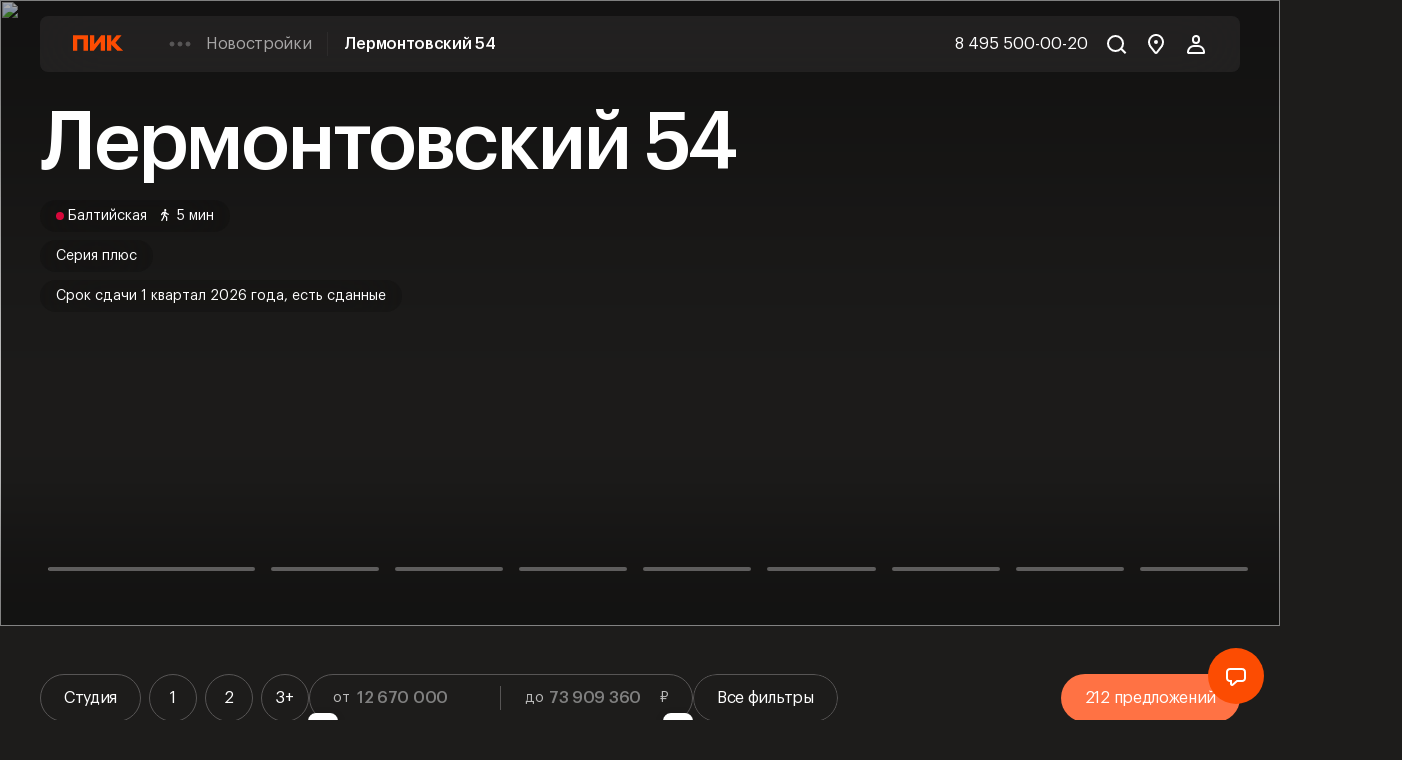

--- FILE ---
content_type: application/javascript
request_url: https://static.storage-cdn.ru/app/search/48b25862/_next/static/chunks/5098-6eca5d36fb68560a.js
body_size: 53785
content:
"use strict";(self.webpackChunk_N_E=self.webpackChunk_N_E||[]).push([[5098,5413],{45413:(C,t,e)=>{e.d(t,{A:()=>l});var n=e(14232),i=e(35905),l=function(C){return n.createElement(i.A,function(C){for(var t=1;t<arguments.length;t++){var e=null!=arguments[t]?arguments[t]:{},n=Object.keys(e);"function"==typeof Object.getOwnPropertySymbols&&(n=n.concat(Object.getOwnPropertySymbols(e).filter(function(C){return Object.getOwnPropertyDescriptor(e,C).enumerable}))),n.forEach(function(t){var n;n=e[t],t in C?Object.defineProperty(C,t,{value:n,enumerable:!0,configurable:!0,writable:!0}):C[t]=n})}return C}({handlers:{}},C))}},50698:(C,t,e)=>{e.d(t,{UE:()=>X,ll:()=>j,rD:()=>G,UU:()=>Q,cY:()=>Y,BN:()=>J});let n=Math.min,i=Math.max,l=Math.round,o=Math.floor,r=C=>({x:C,y:C}),s={left:"right",right:"left",bottom:"top",top:"bottom"},f={start:"end",end:"start"};function a(C,t){return"function"==typeof C?C(t):C}function u(C){return C.split("-")[0]}function h(C){return C.split("-")[1]}function c(C){return"x"===C?"y":"x"}function w(C){return"y"===C?"height":"width"}let g=new Set(["top","bottom"]);function d(C){return g.has(u(C))?"y":"x"}function L(C){return C.replace(/start|end/g,C=>f[C])}let v=["left","right"],p=["right","left"],V=["top","bottom"],H=["bottom","top"];function m(C){return C.replace(/left|right|bottom|top/g,C=>s[C])}function M(C){return"number"!=typeof C?{top:0,right:0,bottom:0,left:0,...C}:{top:C,right:C,bottom:C,left:C}}function Z(C){let{x:t,y:e,width:n,height:i}=C;return{width:n,height:i,top:e,left:t,right:t+n,bottom:e+i,x:t,y:e}}function x(C,t,e){let n,{reference:i,floating:l}=C,o=d(t),r=c(d(t)),s=w(r),f=u(t),a="y"===o,g=i.x+i.width/2-l.width/2,L=i.y+i.height/2-l.height/2,v=i[s]/2-l[s]/2;switch(f){case"top":n={x:g,y:i.y-l.height};break;case"bottom":n={x:g,y:i.y+i.height};break;case"right":n={x:i.x+i.width,y:L};break;case"left":n={x:i.x-l.width,y:L};break;default:n={x:i.x,y:i.y}}switch(h(t)){case"start":n[r]-=v*(e&&a?-1:1);break;case"end":n[r]+=v*(e&&a?-1:1)}return n}let A=async(C,t,e)=>{let{placement:n="bottom",strategy:i="absolute",middleware:l=[],platform:o}=e,r=l.filter(Boolean),s=await (null==o.isRTL?void 0:o.isRTL(t)),f=await o.getElementRects({reference:C,floating:t,strategy:i}),{x:a,y:u}=x(f,n,s),h=n,c={},w=0;for(let e=0;e<r.length;e++){let{name:l,fn:g}=r[e],{x:d,y:L,data:v,reset:p}=await g({x:a,y:u,initialPlacement:n,placement:h,strategy:i,middlewareData:c,rects:f,platform:o,elements:{reference:C,floating:t}});a=null!=d?d:a,u=null!=L?L:u,c={...c,[l]:{...c[l],...v}},p&&w<=50&&(w++,"object"==typeof p&&(p.placement&&(h=p.placement),p.rects&&(f=!0===p.rects?await o.getElementRects({reference:C,floating:t,strategy:i}):p.rects),{x:a,y:u}=x(f,h,s)),e=-1)}return{x:a,y:u,placement:h,strategy:i,middlewareData:c}};async function y(C,t){var e;void 0===t&&(t={});let{x:n,y:i,platform:l,rects:o,elements:r,strategy:s}=C,{boundary:f="clippingAncestors",rootBoundary:u="viewport",elementContext:h="floating",altBoundary:c=!1,padding:w=0}=a(t,C),g=M(w),d=r[c?"floating"===h?"reference":"floating":h],L=Z(await l.getClippingRect({element:null==(e=await (null==l.isElement?void 0:l.isElement(d)))||e?d:d.contextElement||await (null==l.getDocumentElement?void 0:l.getDocumentElement(r.floating)),boundary:f,rootBoundary:u,strategy:s})),v="floating"===h?{x:n,y:i,width:o.floating.width,height:o.floating.height}:o.reference,p=await (null==l.getOffsetParent?void 0:l.getOffsetParent(r.floating)),V=await (null==l.isElement?void 0:l.isElement(p))&&await (null==l.getScale?void 0:l.getScale(p))||{x:1,y:1},H=Z(l.convertOffsetParentRelativeRectToViewportRelativeRect?await l.convertOffsetParentRelativeRectToViewportRelativeRect({elements:r,rect:v,offsetParent:p,strategy:s}):v);return{top:(L.top-H.top+g.top)/V.y,bottom:(H.bottom-L.bottom+g.bottom)/V.y,left:(L.left-H.left+g.left)/V.x,right:(H.right-L.right+g.right)/V.x}}let b=new Set(["left","top"]);async function B(C,t){let{placement:e,platform:n,elements:i}=C,l=await (null==n.isRTL?void 0:n.isRTL(i.floating)),o=u(e),r=h(e),s="y"===d(e),f=b.has(o)?-1:1,c=l&&s?-1:1,w=a(t,C),{mainAxis:g,crossAxis:L,alignmentAxis:v}="number"==typeof w?{mainAxis:w,crossAxis:0,alignmentAxis:null}:{mainAxis:w.mainAxis||0,crossAxis:w.crossAxis||0,alignmentAxis:w.alignmentAxis};return r&&"number"==typeof v&&(L="end"===r?-1*v:v),s?{x:L*c,y:g*f}:{x:g*f,y:L*c}}var R=e(84974);function E(C){let t=(0,R.L9)(C),e=parseFloat(t.width)||0,n=parseFloat(t.height)||0,i=(0,R.sb)(C),o=i?C.offsetWidth:e,r=i?C.offsetHeight:n,s=l(e)!==o||l(n)!==r;return s&&(e=o,n=r),{width:e,height:n,$:s}}function S(C){return(0,R.vq)(C)?C:C.contextElement}function T(C){let t=S(C);if(!(0,R.sb)(t))return r(1);let e=t.getBoundingClientRect(),{width:n,height:i,$:o}=E(t),s=(o?l(e.width):e.width)/n,f=(o?l(e.height):e.height)/i;return s&&Number.isFinite(s)||(s=1),f&&Number.isFinite(f)||(f=1),{x:s,y:f}}let k=r(0);function P(C){let t=(0,R.zk)(C);return(0,R.Tc)()&&t.visualViewport?{x:t.visualViewport.offsetLeft,y:t.visualViewport.offsetTop}:k}function O(C,t,e,n){var i;void 0===t&&(t=!1),void 0===e&&(e=!1);let l=C.getBoundingClientRect(),o=S(C),s=r(1);t&&(n?(0,R.vq)(n)&&(s=T(n)):s=T(C));let f=(void 0===(i=e)&&(i=!1),n&&(!i||n===(0,R.zk)(o))&&i)?P(o):r(0),a=(l.left+f.x)/s.x,u=(l.top+f.y)/s.y,h=l.width/s.x,c=l.height/s.y;if(o){let C=(0,R.zk)(o),t=n&&(0,R.vq)(n)?(0,R.zk)(n):n,e=C,i=(0,R._m)(e);for(;i&&n&&t!==e;){let C=T(i),t=i.getBoundingClientRect(),n=(0,R.L9)(i),l=t.left+(i.clientLeft+parseFloat(n.paddingLeft))*C.x,o=t.top+(i.clientTop+parseFloat(n.paddingTop))*C.y;a*=C.x,u*=C.y,h*=C.x,c*=C.y,a+=l,u+=o,e=(0,R.zk)(i),i=(0,R._m)(e)}}return Z({width:h,height:c,x:a,y:u})}function N(C,t){let e=(0,R.CP)(C).scrollLeft;return t?t.left+e:O((0,R.ep)(C)).left+e}function D(C,t){let e=C.getBoundingClientRect();return{x:e.left+t.scrollLeft-N(C,e),y:e.top+t.scrollTop}}let I=new Set(["absolute","fixed"]);function _(C,t,e){let n;if("viewport"===t)n=function(C,t){let e=(0,R.zk)(C),n=(0,R.ep)(C),i=e.visualViewport,l=n.clientWidth,o=n.clientHeight,r=0,s=0;if(i){l=i.width,o=i.height;let C=(0,R.Tc)();(!C||C&&"fixed"===t)&&(r=i.offsetLeft,s=i.offsetTop)}let f=N(n);if(f<=0){let C=n.ownerDocument,t=C.body,e=getComputedStyle(t),i="CSS1Compat"===C.compatMode&&parseFloat(e.marginLeft)+parseFloat(e.marginRight)||0,o=Math.abs(n.clientWidth-t.clientWidth-i);o<=25&&(l-=o)}else f<=25&&(l+=f);return{width:l,height:o,x:r,y:s}}(C,e);else if("document"===t)n=function(C){let t=(0,R.ep)(C),e=(0,R.CP)(C),n=C.ownerDocument.body,l=i(t.scrollWidth,t.clientWidth,n.scrollWidth,n.clientWidth),o=i(t.scrollHeight,t.clientHeight,n.scrollHeight,n.clientHeight),r=-e.scrollLeft+N(C),s=-e.scrollTop;return"rtl"===(0,R.L9)(n).direction&&(r+=i(t.clientWidth,n.clientWidth)-l),{width:l,height:o,x:r,y:s}}((0,R.ep)(C));else if((0,R.vq)(t))n=function(C,t){let e=O(C,!0,"fixed"===t),n=e.top+C.clientTop,i=e.left+C.clientLeft,l=(0,R.sb)(C)?T(C):r(1),o=C.clientWidth*l.x,s=C.clientHeight*l.y;return{width:o,height:s,x:i*l.x,y:n*l.y}}(t,e);else{let e=P(C);n={x:t.x-e.x,y:t.y-e.y,width:t.width,height:t.height}}return Z(n)}function F(C){return"static"===(0,R.L9)(C).position}function q(C,t){if(!(0,R.sb)(C)||"fixed"===(0,R.L9)(C).position)return null;if(t)return t(C);let e=C.offsetParent;return(0,R.ep)(C)===e&&(e=e.ownerDocument.body),e}function U(C,t){let e=(0,R.zk)(C);if((0,R.Tf)(C))return e;if(!(0,R.sb)(C)){let t=(0,R.$4)(C);for(;t&&!(0,R.eu)(t);){if((0,R.vq)(t)&&!F(t))return t;t=(0,R.$4)(t)}return e}let n=q(C,t);for(;n&&(0,R.Lv)(n)&&F(n);)n=q(n,t);return n&&(0,R.eu)(n)&&F(n)&&!(0,R.sQ)(n)?e:n||(0,R.gJ)(C)||e}let z=async function(C){let t=this.getOffsetParent||U,e=this.getDimensions,n=await e(C.floating);return{reference:function(C,t,e){let n=(0,R.sb)(t),i=(0,R.ep)(t),l="fixed"===e,o=O(C,!0,l,t),s={scrollLeft:0,scrollTop:0},f=r(0);if(n||!n&&!l)if(("body"!==(0,R.mq)(t)||(0,R.ZU)(i))&&(s=(0,R.CP)(t)),n){let C=O(t,!0,l,t);f.x=C.x+t.clientLeft,f.y=C.y+t.clientTop}else i&&(f.x=N(i));l&&!n&&i&&(f.x=N(i));let a=!i||n||l?r(0):D(i,s);return{x:o.left+s.scrollLeft-f.x-a.x,y:o.top+s.scrollTop-f.y-a.y,width:o.width,height:o.height}}(C.reference,await t(C.floating),C.strategy),floating:{x:0,y:0,width:n.width,height:n.height}}},$={convertOffsetParentRelativeRectToViewportRelativeRect:function(C){let{elements:t,rect:e,offsetParent:n,strategy:i}=C,l="fixed"===i,o=(0,R.ep)(n),s=!!t&&(0,R.Tf)(t.floating);if(n===o||s&&l)return e;let f={scrollLeft:0,scrollTop:0},a=r(1),u=r(0),h=(0,R.sb)(n);if((h||!h&&!l)&&(("body"!==(0,R.mq)(n)||(0,R.ZU)(o))&&(f=(0,R.CP)(n)),(0,R.sb)(n))){let C=O(n);a=T(n),u.x=C.x+n.clientLeft,u.y=C.y+n.clientTop}let c=!o||h||l?r(0):D(o,f);return{width:e.width*a.x,height:e.height*a.y,x:e.x*a.x-f.scrollLeft*a.x+u.x+c.x,y:e.y*a.y-f.scrollTop*a.y+u.y+c.y}},getDocumentElement:R.ep,getClippingRect:function(C){let{element:t,boundary:e,rootBoundary:l,strategy:o}=C,r=[..."clippingAncestors"===e?(0,R.Tf)(t)?[]:function(C,t){let e=t.get(C);if(e)return e;let n=(0,R.v9)(C,[],!1).filter(C=>(0,R.vq)(C)&&"body"!==(0,R.mq)(C)),i=null,l="fixed"===(0,R.L9)(C).position,o=l?(0,R.$4)(C):C;for(;(0,R.vq)(o)&&!(0,R.eu)(o);){let t=(0,R.L9)(o),e=(0,R.sQ)(o);e||"fixed"!==t.position||(i=null),(l?!e&&!i:!e&&"static"===t.position&&!!i&&I.has(i.position)||(0,R.ZU)(o)&&!e&&function C(t,e){let n=(0,R.$4)(t);return!(n===e||!(0,R.vq)(n)||(0,R.eu)(n))&&("fixed"===(0,R.L9)(n).position||C(n,e))}(C,o))?n=n.filter(C=>C!==o):i=t,o=(0,R.$4)(o)}return t.set(C,n),n}(t,this._c):[].concat(e),l],s=r[0],f=r.reduce((C,e)=>{let l=_(t,e,o);return C.top=i(l.top,C.top),C.right=n(l.right,C.right),C.bottom=n(l.bottom,C.bottom),C.left=i(l.left,C.left),C},_(t,s,o));return{width:f.right-f.left,height:f.bottom-f.top,x:f.left,y:f.top}},getOffsetParent:U,getElementRects:z,getClientRects:function(C){return Array.from(C.getClientRects())},getDimensions:function(C){let{width:t,height:e}=E(C);return{width:t,height:e}},getScale:T,isElement:R.vq,isRTL:function(C){return"rtl"===(0,R.L9)(C).direction}};function W(C,t){return C.x===t.x&&C.y===t.y&&C.width===t.width&&C.height===t.height}function j(C,t,e,l){let r;void 0===l&&(l={});let{ancestorScroll:s=!0,ancestorResize:f=!0,elementResize:a="function"==typeof ResizeObserver,layoutShift:u="function"==typeof IntersectionObserver,animationFrame:h=!1}=l,c=S(C),w=s||f?[...c?(0,R.v9)(c):[],...(0,R.v9)(t)]:[];w.forEach(C=>{s&&C.addEventListener("scroll",e,{passive:!0}),f&&C.addEventListener("resize",e)});let g=c&&u?function(C,t){let e,l=null,r=(0,R.ep)(C);function s(){var C;clearTimeout(e),null==(C=l)||C.disconnect(),l=null}return!function f(a,u){void 0===a&&(a=!1),void 0===u&&(u=1),s();let h=C.getBoundingClientRect(),{left:c,top:w,width:g,height:d}=h;if(a||t(),!g||!d)return;let L=o(w),v=o(r.clientWidth-(c+g)),p={rootMargin:-L+"px "+-v+"px "+-o(r.clientHeight-(w+d))+"px "+-o(c)+"px",threshold:i(0,n(1,u))||1},V=!0;function H(t){let n=t[0].intersectionRatio;if(n!==u){if(!V)return f();n?f(!1,n):e=setTimeout(()=>{f(!1,1e-7)},1e3)}1!==n||W(h,C.getBoundingClientRect())||f(),V=!1}try{l=new IntersectionObserver(H,{...p,root:r.ownerDocument})}catch(C){l=new IntersectionObserver(H,p)}l.observe(C)}(!0),s}(c,e):null,d=-1,L=null;a&&(L=new ResizeObserver(C=>{let[n]=C;n&&n.target===c&&L&&(L.unobserve(t),cancelAnimationFrame(d),d=requestAnimationFrame(()=>{var C;null==(C=L)||C.observe(t)})),e()}),c&&!h&&L.observe(c),L.observe(t));let v=h?O(C):null;return h&&function t(){let n=O(C);v&&!W(v,n)&&e(),v=n,r=requestAnimationFrame(t)}(),e(),()=>{var C;w.forEach(C=>{s&&C.removeEventListener("scroll",e),f&&C.removeEventListener("resize",e)}),null==g||g(),null==(C=L)||C.disconnect(),L=null,h&&cancelAnimationFrame(r)}}let Y=function(C){return void 0===C&&(C=0),{name:"offset",options:C,async fn(t){var e,n;let{x:i,y:l,placement:o,middlewareData:r}=t,s=await B(t,C);return o===(null==(e=r.offset)?void 0:e.placement)&&null!=(n=r.arrow)&&n.alignmentOffset?{}:{x:i+s.x,y:l+s.y,data:{...s,placement:o}}}}},J=function(C){return void 0===C&&(C={}),{name:"shift",options:C,async fn(t){let{x:e,y:l,placement:o}=t,{mainAxis:r=!0,crossAxis:s=!1,limiter:f={fn:C=>{let{x:t,y:e}=C;return{x:t,y:e}}},...h}=a(C,t),w={x:e,y:l},g=await y(t,h),L=d(u(o)),v=c(L),p=w[v],V=w[L];if(r){let C="y"===v?"top":"left",t="y"===v?"bottom":"right",e=p+g[C],l=p-g[t];p=i(e,n(p,l))}if(s){let C="y"===L?"top":"left",t="y"===L?"bottom":"right",e=V+g[C],l=V-g[t];V=i(e,n(V,l))}let H=f.fn({...t,[v]:p,[L]:V});return{...H,data:{x:H.x-e,y:H.y-l,enabled:{[v]:r,[L]:s}}}}}},Q=function(C){return void 0===C&&(C={}),{name:"flip",options:C,async fn(t){var e,n,i,l,o;let{placement:r,middlewareData:s,rects:f,initialPlacement:g,platform:M,elements:Z}=t,{mainAxis:x=!0,crossAxis:A=!0,fallbackPlacements:b,fallbackStrategy:B="bestFit",fallbackAxisSideDirection:R="none",flipAlignment:E=!0,...S}=a(C,t);if(null!=(e=s.arrow)&&e.alignmentOffset)return{};let T=u(r),k=d(g),P=u(g)===g,O=await (null==M.isRTL?void 0:M.isRTL(Z.floating)),N=b||(P||!E?[m(g)]:function(C){let t=m(C);return[L(C),t,L(t)]}(g)),D="none"!==R;!b&&D&&N.push(...function(C,t,e,n){let i=h(C),l=function(C,t,e){switch(C){case"top":case"bottom":if(e)return t?p:v;return t?v:p;case"left":case"right":return t?V:H;default:return[]}}(u(C),"start"===e,n);return i&&(l=l.map(C=>C+"-"+i),t&&(l=l.concat(l.map(L)))),l}(g,E,R,O));let I=[g,...N],_=await y(t,S),F=[],q=(null==(n=s.flip)?void 0:n.overflows)||[];if(x&&F.push(_[T]),A){let C=function(C,t,e){void 0===e&&(e=!1);let n=h(C),i=c(d(C)),l=w(i),o="x"===i?n===(e?"end":"start")?"right":"left":"start"===n?"bottom":"top";return t.reference[l]>t.floating[l]&&(o=m(o)),[o,m(o)]}(r,f,O);F.push(_[C[0]],_[C[1]])}if(q=[...q,{placement:r,overflows:F}],!F.every(C=>C<=0)){let C=((null==(i=s.flip)?void 0:i.index)||0)+1,t=I[C];if(t&&("alignment"!==A||k===d(t)||q.every(C=>d(C.placement)!==k||C.overflows[0]>0)))return{data:{index:C,overflows:q},reset:{placement:t}};let e=null==(l=q.filter(C=>C.overflows[0]<=0).sort((C,t)=>C.overflows[1]-t.overflows[1])[0])?void 0:l.placement;if(!e)switch(B){case"bestFit":{let C=null==(o=q.filter(C=>{if(D){let t=d(C.placement);return t===k||"y"===t}return!0}).map(C=>[C.placement,C.overflows.filter(C=>C>0).reduce((C,t)=>C+t,0)]).sort((C,t)=>C[1]-t[1])[0])?void 0:o[0];C&&(e=C);break}case"initialPlacement":e=g}if(r!==e)return{reset:{placement:e}}}return{}}}},X=C=>({name:"arrow",options:C,async fn(t){let{x:e,y:l,placement:o,rects:r,platform:s,elements:f,middlewareData:u}=t,{element:g,padding:L=0}=a(C,t)||{};if(null==g)return{};let v=M(L),p={x:e,y:l},V=c(d(o)),H=w(V),m=await s.getDimensions(g),Z="y"===V,x=Z?"clientHeight":"clientWidth",A=r.reference[H]+r.reference[V]-p[V]-r.floating[H],y=p[V]-r.reference[V],b=await (null==s.getOffsetParent?void 0:s.getOffsetParent(g)),B=b?b[x]:0;B&&await (null==s.isElement?void 0:s.isElement(b))||(B=f.floating[x]||r.floating[H]);let R=B/2-m[H]/2-1,E=n(v[Z?"top":"left"],R),S=n(v[Z?"bottom":"right"],R),T=B-m[H]-S,k=B/2-m[H]/2+(A/2-y/2),P=i(E,n(k,T)),O=!u.arrow&&null!=h(o)&&k!==P&&r.reference[H]/2-(k<E?E:S)-m[H]/2<0,N=O?k<E?k-E:k-T:0;return{[V]:p[V]+N,data:{[V]:P,centerOffset:k-P-N,...O&&{alignmentOffset:N}},reset:O}}}),G=(C,t,e)=>{let n=new Map,i={platform:$,...e},l={...i.platform,_c:n};return A(C,t,{...i,platform:l})}},51974:(C,t,e)=>{e.d(t,{A:()=>c});var n=e(14232),i=e(21626);let l={outline:`<svg width="24" height="24" viewBox="0 0 24 24" fill="none" xmlns="http://www.w3.org/2000/svg">
<path d="M11.9995 2.50049C13.7557 2.50049 15.4032 3.14099 16.6763 4.23584C18.6888 3.72354 20.8815 4.681 22.1118 6.63232C22.3776 7.05386 22.7248 7.59935 23.0152 8.18408C23.3035 8.76484 23.5689 9.44714 23.6343 10.1577C23.7019 10.8929 23.5548 11.6725 23.0083 12.3628C22.5423 12.9513 21.8423 13.402 20.9204 13.7319C21.3759 17.7466 18.2454 21.5005 13.9605 21.5005H10.0386L9.58646 21.4868C5.53561 21.2337 2.63616 17.6033 3.07571 13.731C2.1554 13.4011 1.45628 12.9507 0.990753 12.3628C0.444472 11.6725 0.297196 10.8928 0.364777 10.1577C0.430187 9.44713 0.695598 8.76485 0.983917 8.18408C1.27426 7.59929 1.62147 7.05391 1.88724 6.63232C3.11734 4.68124 5.30953 3.72422 7.32181 4.23584C8.59496 3.14061 10.2431 2.50059 11.9995 2.50049ZM11.9995 4.30029C9.74961 4.30046 7.7383 5.70371 6.96048 7.81494L5.15872 12.7026C3.90806 16.0973 6.42092 19.7004 10.0386 19.7007H11.0992V17.3218C10.7365 17.1725 10.4138 16.9313 10.188 16.5913L9.28275 15.228C8.5033 14.0539 9.42326 12.5946 10.9449 12.5044L11.0943 12.5005H12.9048C14.5146 12.5005 15.5212 14.0159 14.7163 15.228L13.8111 16.5913L13.732 16.7017C13.5129 16.9851 13.2224 17.1912 12.8999 17.3237V19.7007H13.9605C17.5784 19.7007 20.0911 16.0975 18.8404 12.7026L17.0386 7.81494C16.2607 5.70371 14.2495 4.30029 11.9995 4.30029ZM11.0943 14.3003C10.9844 14.3003 10.9088 14.3238 10.8599 14.3481L11.688 15.5952C11.6946 15.605 11.7762 15.7006 11.9995 15.7007C12.2227 15.7007 12.3043 15.6053 12.3111 15.5952L13.1382 14.3481C13.0892 14.324 13.014 14.3003 12.9048 14.3003H11.0943ZM5.88431 5.92529C4.97433 6.0382 4.04217 6.58907 3.4097 7.59229C3.1342 8.0293 2.83868 8.49649 2.59622 8.98486C2.35182 9.47718 2.19394 9.9296 2.15775 10.3228C2.12388 10.6911 2.1962 10.9855 2.40189 11.2456C2.58118 11.472 2.91249 11.7317 3.51028 11.9692L5.27103 7.19189C5.4358 6.74471 5.64193 6.32115 5.88431 5.92529ZM18.1138 5.92529C18.3563 6.32124 18.5632 6.74459 18.7281 7.19189L20.4878 11.9692C21.0862 11.7317 21.4178 11.4722 21.5972 11.2456C21.803 10.9855 21.8752 10.6912 21.8413 10.3228C21.8051 9.92961 21.6473 9.47716 21.4029 8.98486C21.1604 8.49655 20.8648 8.02925 20.5894 7.59229C19.9566 6.58876 19.0241 6.03784 18.1138 5.92529ZM9.99954 7.6001C10.4965 7.60014 10.8999 8.00351 10.8999 8.50049V10.5005C10.8999 10.9975 10.4966 11.4008 9.99954 11.4009C9.50265 11.4007 9.09915 10.9974 9.09915 10.5005V8.50049C9.09921 8.0036 9.50269 7.60029 9.99954 7.6001ZM13.9995 7.6001C14.4965 7.60014 14.8999 8.00351 14.8999 8.50049V10.5005C14.8999 10.9975 14.4966 11.4008 13.9995 11.4009C13.5027 11.4007 13.0992 10.9974 13.0992 10.5005V8.50049C13.0992 8.0036 13.5027 7.60029 13.9995 7.6001Z" fill="#3A3A3A"/>
</svg>
`,fill:`<svg width="24" height="24" viewBox="0 0 24 24" fill="none" xmlns="http://www.w3.org/2000/svg">
<path d="M11.9992 2.50049C13.7005 2.50052 15.2932 3.13604 16.507 4.21729C18.4975 3.75007 20.6484 4.7067 21.8625 6.63232C22.1283 7.05391 22.4755 7.59929 22.7658 8.18408C23.0541 8.76484 23.3195 9.44714 23.3849 10.1577C23.4525 10.8928 23.3053 11.6725 22.759 12.3628C22.2758 12.973 21.5403 13.4332 20.5676 13.7661C21.0023 17.7745 17.8709 21.5004 13.6047 21.5005H12.799V18.3921C13.2747 18.2586 13.7085 18.0018 14.0197 17.6226L14.1125 17.5015L15.1691 16.0015C16.0784 14.7099 15.005 13.1054 13.2297 13.0063L13.0558 13.0015H10.9426C9.06504 13.002 7.89085 14.6684 8.82928 16.0015L9.88593 17.5015C10.2006 17.948 10.6746 18.2438 11.1994 18.3911V21.5005H10.3947C6.12862 21.5002 2.99706 17.7744 3.43182 13.7661C2.45933 13.4332 1.72452 12.9729 1.24139 12.3628C0.694949 11.6724 0.547829 10.8929 0.615417 10.1577C0.680838 9.44713 0.946235 8.76485 1.23456 8.18408C1.52491 7.59931 1.87213 7.05388 2.13788 6.63232C3.35183 4.70699 5.50213 3.75041 7.49237 4.21729C8.7059 3.13607 10.2981 2.50068 11.9992 2.50049ZM13.0558 14.6011C13.5248 14.6012 13.7773 14.8047 13.8605 14.9224C13.8804 14.9506 13.8902 14.9739 13.8947 14.9868C13.8967 14.9926 13.8981 14.9979 13.8986 15.0005C13.899 15.0021 13.8995 15.0039 13.8996 15.0044V15.0054C13.8993 15.0066 13.8985 15.0095 13.8976 15.0122C13.8949 15.0206 13.8856 15.045 13.8605 15.0806L12.8039 16.5806C12.7018 16.7242 12.4306 16.9018 11.9992 16.9019C11.5677 16.9017 11.2963 16.7242 11.1945 16.5806L10.1379 15.0806C10.1126 15.0446 10.1034 15.0204 10.1008 15.0122C10.0999 15.0094 10.0991 15.0065 10.0988 15.0054V15.0044C10.0989 15.0039 10.0994 15.0021 10.0998 15.0005C10.1003 14.998 10.1018 14.9925 10.1037 14.9868C10.1081 14.974 10.1182 14.9505 10.1379 14.9224C10.221 14.8048 10.4739 14.6013 10.9426 14.6011H13.0558ZM6.11053 5.92725C5.20822 6.04678 4.28727 6.59794 3.66034 7.59229C3.38486 8.02928 3.08932 8.49652 2.84686 8.98486C2.60245 9.47718 2.44459 9.9296 2.40839 10.3228C2.37451 10.6913 2.44669 10.9855 2.65253 11.2456C2.84078 11.4833 3.19569 11.7588 3.85175 12.0054L5.61249 7.01904C5.74759 6.63642 5.91503 6.27147 6.11053 5.92725ZM17.8879 5.92725C18.0836 6.27168 18.2517 6.63615 18.3869 7.01904L20.1467 12.0054C20.8036 11.7586 21.1595 11.4835 21.3478 11.2456C21.5536 10.9855 21.6258 10.6912 21.592 10.3228C21.5558 9.9296 21.3979 9.47717 21.1535 8.98486C20.911 8.49649 20.6155 8.0293 20.34 7.59229C19.7127 6.59726 18.7908 6.04634 17.8879 5.92725ZM9.99921 7.60107C9.50252 7.60146 9.09888 8.0047 9.09882 8.50146V10.5015C9.09934 10.9978 9.5028 11.4015 9.99921 11.4019C10.4959 11.4018 10.8991 10.998 10.8996 10.5015V8.50146C10.8995 8.00451 10.4962 7.60115 9.99921 7.60107ZM13.9992 7.60107C13.5025 7.60146 13.0989 8.0047 13.0988 8.50146V10.5015C13.0993 10.9978 13.5028 11.4015 13.9992 11.4019C14.4959 11.4018 14.8991 10.998 14.8996 10.5015V8.50146C14.8995 8.00451 14.4962 7.60115 13.9992 7.60107Z" fill="#3A3A3A"/>
</svg>
`},o={outline:`<svg width="24" height="24" viewBox="0 0 24 24" fill="none" xmlns="http://www.w3.org/2000/svg">
<path d="M17.9982 17.3359C18.584 17.3359 18.9823 17.6163 19.2697 17.9824C19.4842 18.2547 19.6568 18.6055 19.8136 18.9219C19.8487 18.9931 19.8834 19.0633 19.9171 19.1299C20.0578 19.4051 20.1919 19.6206 20.3185 19.8223C20.3654 19.8973 20.4116 19.9713 20.4562 20.0449C20.6059 20.2932 20.7687 20.5881 20.7687 20.9297C20.7686 21.2031 20.7026 21.4446 20.5675 21.6426C20.4324 21.8392 20.25 21.9611 20.0724 22.0361C19.7488 22.1719 19.3826 22.1719 19.1925 22.1719H19.172C18.9977 22.1704 18.8232 22.1515 18.6525 22.1162L18.5988 22.1064C18.401 22.0697 18.1993 22.0525 17.9982 22.0547C17.797 22.0526 17.5954 22.0697 17.3976 22.1064L17.3448 22.1162C17.2042 22.1425 17.0408 22.1719 16.8243 22.1719H16.8048C16.614 22.1719 16.247 22.1721 15.924 22.0361C15.7458 21.961 15.5648 21.8384 15.4298 21.6416C15.2947 21.4441 15.2287 21.2031 15.2286 20.9297C15.2286 20.5883 15.3915 20.2931 15.5411 20.0449C15.5856 19.9714 15.6311 19.8971 15.6779 19.8223C15.8044 19.6207 15.9395 19.4045 16.0792 19.1299C16.1134 19.0635 16.1482 18.9934 16.1837 18.9219C16.3399 18.6057 16.5134 18.2546 16.7277 17.9824L16.8409 17.8496C17.1175 17.5509 17.4864 17.3362 17.9982 17.3359ZM13.5001 2.10156C14.8254 2.10183 15.9005 3.17663 15.9005 4.50195V8.10156H19.5001C20.8254 8.10183 21.9005 9.17663 21.9005 10.502V12.7998C21.3598 12.3937 20.7526 12.0714 20.0997 11.8486V10.502C20.0997 10.2122 19.8943 9.97025 19.6212 9.91406L19.5001 9.90234H14.0997V4.50195C14.0997 4.17075 13.8313 3.90261 13.5001 3.90234L10.5001 3.90137C10.1695 3.90157 9.90077 4.16958 9.90051 4.50098V9.90234H4.50012C4.16892 9.90254 3.90051 10.1707 3.90051 10.502V13.501C3.90078 13.8328 4.16984 14.1014 4.50012 14.1016H9.90051V19.501C9.90078 19.832 10.1691 20.1004 10.5001 20.1006H11.8488C12.0717 20.7537 12.3945 21.3605 12.8009 21.9014H10.5001C9.25773 21.9012 8.23543 20.9561 8.11243 19.7461L8.09973 19.501V15.9023H4.50012C3.25705 15.9022 2.2354 14.9556 2.11243 13.7461L2.09875 13.501V10.502C2.09876 9.17659 3.17481 8.10176 4.50012 8.10156H8.09973V4.50098C8.10015 3.17635 9.17469 2.09981 10.5001 2.09961L13.5001 2.10156ZM13.6222 16.4941C14 16.3111 14.4021 16.4083 14.7081 16.6016C15.0165 16.7964 15.279 17.115 15.4503 17.4971C15.622 17.8795 15.6864 18.2892 15.6329 18.6523C15.5803 19.0089 15.4003 19.3823 15.0275 19.5635C14.6498 19.746 14.2474 19.6484 13.9415 19.4551C13.6334 19.2603 13.3706 18.9419 13.1993 18.5605C13.0276 18.1781 12.9634 17.7675 13.0167 17.4043C13.0693 17.048 13.2498 16.6755 13.6222 16.4941ZM21.2892 16.6016C21.5951 16.4084 21.9965 16.3114 22.3741 16.4941C22.7472 16.6753 22.9269 17.0476 22.9796 17.4043C23.033 17.7676 22.9697 18.1781 22.798 18.5605C22.6266 18.9419 22.3631 19.2604 22.0548 19.4551C21.7489 19.6481 21.3474 19.7463 20.9698 19.5635C20.597 19.3822 20.417 19.0089 20.3644 18.6523C20.311 18.2893 20.3746 17.8793 20.546 17.4971C20.7172 17.1152 20.9811 16.7964 21.2892 16.6016ZM20.0265 13.5479C20.4439 13.6184 20.7335 13.9202 20.8898 14.2617C21.046 14.6053 21.0907 15.0258 21.0128 15.4473C20.9348 15.8686 20.7432 16.2477 20.4767 16.5156C20.2119 16.7819 19.8361 16.9693 19.421 16.8994C19.0037 16.8287 18.714 16.526 18.5577 16.1846C18.4017 15.8413 18.3571 15.4211 18.4347 15C18.5121 14.5787 18.7045 14.1997 18.9708 13.9316C19.2355 13.6656 19.6113 13.4782 20.0265 13.5479ZM15.9708 13.5488C16.3862 13.4784 16.7617 13.6651 17.0265 13.9316C17.293 14.1997 17.4842 14.5786 17.5616 15C17.6389 15.4211 17.5956 15.8412 17.4396 16.1846C17.2832 16.5261 16.9929 16.8281 16.5753 16.8984C16.1602 16.9685 15.7843 16.7821 15.5197 16.5156C15.2532 16.2476 15.062 15.8686 14.9845 15.4473C14.9071 15.026 14.9505 14.6052 15.1066 14.2617C15.2628 13.9202 15.5535 13.6195 15.9708 13.5488Z" fill="#3A3A3A"/>
</svg>
`,fill:`<svg width="24" height="24" viewBox="0 0 24 24" fill="none" xmlns="http://www.w3.org/2000/svg">
<path d="M17.9982 17.3359C18.584 17.3359 18.9823 17.6163 19.2697 17.9824C19.4841 18.2547 19.6568 18.6055 19.8136 18.9219C19.8487 18.9931 19.8834 19.0633 19.9171 19.1299C20.0578 19.4051 20.1919 19.6206 20.3185 19.8223C20.3654 19.8973 20.4116 19.9713 20.4562 20.0449C20.6059 20.2932 20.7687 20.5881 20.7687 20.9297C20.7686 21.2031 20.7026 21.4446 20.5675 21.6426C20.4324 21.8393 20.2501 21.9611 20.0724 22.0361C19.7488 22.172 19.3826 22.1719 19.1925 22.1719H19.172C18.9976 22.1704 18.8232 22.1515 18.6525 22.1162L18.5988 22.1064C18.4009 22.0696 18.1994 22.0525 17.9982 22.0547C17.7969 22.0526 17.5954 22.0697 17.3976 22.1064L17.3448 22.1162C17.2041 22.1425 17.0409 22.1719 16.8243 22.1719H16.8048C16.614 22.1719 16.2471 22.1721 15.924 22.0361C15.7458 21.961 15.5649 21.8384 15.4298 21.6416C15.2947 21.4441 15.2287 21.2031 15.2286 20.9297C15.2286 20.5882 15.3915 20.2931 15.5411 20.0449C15.5856 19.9714 15.631 19.8972 15.6779 19.8223C15.8045 19.6206 15.9395 19.4045 16.0792 19.1299C16.1134 19.0634 16.1482 18.9935 16.1837 18.9219C16.34 18.6057 16.5133 18.2546 16.7277 17.9824L16.8409 17.8496C17.1175 17.5509 17.4863 17.3361 17.9982 17.3359ZM13.5001 2.10156C14.8254 2.10183 15.9005 3.17663 15.9005 4.50195V8.10156H19.5001C20.8254 8.10183 21.9005 9.17663 21.9005 10.502V12.7998C21.3598 12.3937 20.7526 12.0714 20.0997 11.8486V10.502C20.0997 10.1707 19.8313 9.90261 19.5001 9.90234H14.0997V4.50195C14.0997 4.21222 13.8943 3.97025 13.6212 3.91406L13.5001 3.90234L10.5001 3.90137C10.1695 3.90157 9.90077 4.16958 9.90051 4.50098V9.90234H4.50012C4.16892 9.90254 3.90051 10.1707 3.90051 10.502V13.501C3.90078 13.8328 4.16984 14.1014 4.50012 14.1016H9.90051V19.501C9.90078 19.832 10.1691 20.1004 10.5001 20.1006H11.8488C12.0717 20.7537 12.3945 21.3605 12.8009 21.9014H10.5001C9.17497 21.9012 8.1 20.8261 8.09973 19.501V15.9023H4.50012C3.17421 15.9021 2.09902 14.8254 2.09875 13.501V10.502C2.09876 9.17659 3.17481 8.10176 4.50012 8.10156H8.09973V4.50098C8.10015 3.17635 9.17469 2.09981 10.5001 2.09961L13.5001 2.10156ZM13.6222 16.4941C14 16.3111 14.4021 16.4082 14.7081 16.6016C15.0165 16.7964 15.279 17.115 15.4503 17.4971C15.622 17.8795 15.6864 18.2892 15.6329 18.6523C15.5803 19.0089 15.4004 19.3823 15.0275 19.5635C14.6497 19.7462 14.2475 19.6484 13.9415 19.4551C13.6334 19.2603 13.3706 18.9419 13.1993 18.5605C13.0276 18.1781 12.9633 17.7675 13.0167 17.4043C13.0693 17.0479 13.2497 16.6754 13.6222 16.4941ZM21.2892 16.6016C21.5951 16.4083 21.9965 16.3113 22.3741 16.4941C22.7472 16.6753 22.9269 17.0476 22.9796 17.4043C23.033 17.7676 22.9697 18.1781 22.798 18.5605C22.6266 18.942 22.3631 19.2603 22.0548 19.4551C21.7489 19.6482 21.3474 19.7463 20.9698 19.5635C20.5969 19.3823 20.417 19.0089 20.3644 18.6523C20.3109 18.2893 20.3745 17.8794 20.546 17.4971C20.7173 17.1152 20.981 16.7964 21.2892 16.6016ZM20.0265 13.5479C20.4439 13.6184 20.7335 13.9202 20.8898 14.2617C21.046 14.6053 21.0907 15.0258 21.0128 15.4473C20.9348 15.8687 20.7432 16.2477 20.4767 16.5156C20.2119 16.782 19.8362 16.9693 19.421 16.8994C19.0036 16.8288 18.714 16.5261 18.5577 16.1846C18.4016 15.8412 18.357 15.4211 18.4347 15C18.5121 14.5787 18.7044 14.1997 18.9708 13.9316C19.2355 13.6656 19.6112 13.4781 20.0265 13.5479ZM15.9708 13.5488C16.3862 13.4784 16.7617 13.6651 17.0265 13.9316C17.293 14.1997 17.4842 14.5786 17.5616 15C17.6389 15.4212 17.5956 15.8412 17.4396 16.1846C17.2832 16.5261 16.9929 16.8281 16.5753 16.8984C16.1601 16.9685 15.7843 16.7821 15.5197 16.5156C15.2532 16.2476 15.062 15.8686 14.9845 15.4473C14.9071 15.026 14.9505 14.6052 15.1066 14.2617C15.2628 13.9202 15.5534 13.6194 15.9708 13.5488Z" fill="#3A3A3A"/>
</svg>
`},r={outline:`<svg width="24" height="24" viewBox="0 0 24 24" fill="none" xmlns="http://www.w3.org/2000/svg">
<path d="M11.4995 2.59717C13.9293 2.59737 15.8988 4.56773 15.8989 6.99756V7.09717C16.4007 7.0972 16.8308 7.09844 17.186 7.12744C17.575 7.15923 17.954 7.2293 18.3159 7.41357C18.8612 7.69153 19.3055 8.13482 19.5835 8.68018C19.7678 9.04196 19.8368 9.42107 19.8687 9.81006C19.8989 10.1804 19.8989 10.6319 19.8989 11.1616V11.3999C19.947 11.4208 19.9951 11.444 20.0425 11.4683C20.6821 11.7941 21.2028 12.3141 21.5288 12.9536C21.7404 13.3688 21.8232 13.8095 21.8618 14.2817C21.8989 14.7354 21.8989 15.2918 21.8989 15.9604V17.0337C21.8989 17.7024 21.8989 18.2587 21.8618 18.7124C21.8232 19.1848 21.7404 19.6252 21.5288 20.0405C21.2028 20.6803 20.6823 21.2009 20.0425 21.5269C19.6272 21.7384 19.1867 21.8213 18.7144 21.8599C18.2606 21.8969 17.7042 21.897 17.0356 21.897H10.3599C9.27315 21.897 8.40235 21.8968 7.69873 21.8394C6.97629 21.7802 6.35061 21.6561 5.7749 21.3628C4.85323 20.8931 4.10302 20.1438 3.6333 19.2222C3.34001 18.6465 3.21578 18.0198 3.15674 17.2974C3.09929 16.5937 3.09911 15.723 3.09912 14.6362V11.1616C3.0991 10.6319 3.09914 10.1804 3.12939 9.81006C3.16121 9.42105 3.23118 9.04198 3.41553 8.68018C3.69346 8.13495 4.13693 7.69154 4.68213 7.41357C5.04389 7.22924 5.42305 7.15926 5.81201 7.12744C6.16721 7.09842 6.59725 7.0972 7.09912 7.09717V6.99756C7.09925 4.56773 9.06968 2.59737 11.4995 2.59717ZM7.19873 8.89697C6.62425 8.89697 6.24672 8.89785 5.9585 8.92139C5.68112 8.94411 5.56535 8.98355 5.49951 9.01709C5.29278 9.12252 5.12445 9.29081 5.01904 9.49756C4.98549 9.56341 4.94605 9.67907 4.92334 9.95654C4.89979 10.2448 4.89893 10.6222 4.89893 11.1968V14.5972C4.89893 15.7318 4.89992 16.529 4.95068 17.1509C5.00061 17.7619 5.09434 18.125 5.23682 18.4048C5.5339 18.9878 6.00839 19.4621 6.59131 19.7593C6.87105 19.9018 7.23411 19.9954 7.84521 20.0454C8.46697 20.0962 9.26426 20.0972 10.3989 20.0972H10.4995C10.4896 20.0786 10.4797 20.0594 10.4702 20.0405C10.2586 19.6252 10.1748 19.1848 10.1362 18.7124C10.0993 18.2587 10.0991 17.7023 10.0991 17.0337V15.9604C10.0991 15.2918 10.0992 14.7354 10.1362 14.2817C10.1748 13.8094 10.2586 13.3689 10.4702 12.9536C10.7961 12.3141 11.3161 11.7941 11.9556 11.4683C12.3708 11.2566 12.8114 11.1729 13.2837 11.1343C13.7373 11.0973 14.2938 11.0972 14.9624 11.0972H17.0356C17.4281 11.0972 17.7822 11.0975 18.0991 11.105C18.0989 10.5817 18.097 10.2291 18.0747 9.95654C18.052 9.67912 18.0126 9.5634 17.979 9.49756C17.8735 9.29086 17.7052 9.12245 17.4985 9.01709C17.4326 8.98357 17.3167 8.94405 17.0396 8.92139C16.7512 8.89787 16.3739 8.89697 15.7993 8.89697H7.19873ZM14.9995 12.897C14.2848 12.897 13.8018 12.8979 13.4302 12.9282C13.0694 12.9578 12.8923 13.0109 12.7729 13.0718C12.472 13.2252 12.2271 13.47 12.0737 13.771C12.0129 13.8903 11.9598 14.0673 11.9302 14.4282C11.8999 14.7999 11.8989 15.2828 11.8989 15.9976V16.9976C11.8989 17.7121 11.8999 18.1943 11.9302 18.5659C11.9597 18.9265 12.013 19.1038 12.0737 19.2231C12.2271 19.524 12.472 19.7689 12.7729 19.9224C12.8923 19.9831 13.0693 20.0364 13.4302 20.0659C13.8018 20.0963 14.2848 20.0972 14.9995 20.0972H16.9995C17.714 20.0972 18.1963 20.0963 18.5679 20.0659C18.9287 20.0364 19.1057 19.9831 19.2251 19.9224C19.5261 19.769 19.7709 19.5241 19.9243 19.2231C19.9851 19.1038 20.0384 18.9269 20.0679 18.5659C20.0982 18.1943 20.0991 17.7121 20.0991 16.9976V15.9976C20.0991 15.2828 20.0983 14.7999 20.0679 14.4282C20.0384 14.0673 19.9851 13.8903 19.9243 13.771C19.7709 13.4701 19.526 13.2251 19.2251 13.0718C19.1057 13.011 18.9284 12.9578 18.5679 12.9282C18.1963 12.898 17.714 12.897 16.9995 12.897H14.9995ZM17.3989 14.8267C17.7691 14.4953 18.3379 14.527 18.6694 14.897C19.0009 15.2673 18.9695 15.836 18.5991 16.1675C17.9098 16.7844 16.9976 17.1606 15.9995 17.1606C15.0014 17.1606 14.0881 16.7844 13.3989 16.1675C13.029 15.8359 12.9973 15.2671 13.3286 14.897C13.6599 14.5268 14.2287 14.4956 14.5991 14.8267C14.9711 15.1596 15.4613 15.3607 15.9995 15.3608C16.5377 15.3607 17.0268 15.1595 17.3989 14.8267ZM11.4995 4.39697C10.0638 4.39717 8.89906 5.56185 8.89893 6.99756V7.09717H14.0991V6.99756C14.099 5.56185 12.9352 4.39717 11.4995 4.39697Z" fill="#3A3A3A"/>
</svg>
`,fill:`<svg width="24" height="24" viewBox="0 0 24 24" fill="none" xmlns="http://www.w3.org/2000/svg">
<path d="M11.4983 2.09937C13.928 2.09957 15.8976 4.06993 15.8977 6.49976V6.59937C16.3995 6.5994 16.8296 6.60064 17.1848 6.62964C17.5738 6.66143 17.9528 6.73151 18.3147 6.91577C18.86 7.19373 19.3043 7.63702 19.5823 8.18237C19.7666 8.54416 19.8356 8.92327 19.8674 9.31226C19.8977 9.68257 19.8977 10.1341 19.8977 10.6638V10.9021C19.9458 10.923 19.9939 10.9462 20.0413 10.9705C20.6809 11.2963 21.2016 11.8163 21.5276 12.4558C21.7392 12.871 21.822 13.3117 21.8606 13.7839C21.8977 14.2376 21.8977 14.794 21.8977 15.4626V16.5359C21.8977 17.2046 21.8977 17.7608 21.8606 18.2146C21.822 18.687 21.7392 19.1274 21.5276 19.5427C21.2016 20.1825 20.6811 20.7031 20.0413 21.0291C19.626 21.2406 19.1855 21.3235 18.7131 21.3621C18.2594 21.3991 17.703 21.3992 17.0344 21.3992H10.3586C9.27194 21.3992 8.40112 21.399 7.69751 21.3416C6.97508 21.2824 6.34938 21.1583 5.77368 20.865C4.85202 20.3952 4.10179 19.646 3.63208 18.7244C3.3388 18.1487 3.21456 17.522 3.15552 16.7996C3.09807 16.0959 3.09789 15.2252 3.0979 14.1384V10.6638C3.09788 10.1341 3.09792 9.68257 3.12817 9.31226C3.15999 8.92325 3.22995 8.54418 3.41431 8.18237C3.69224 7.63715 4.13571 7.19374 4.68091 6.91577C5.04266 6.73145 5.42184 6.66146 5.81079 6.62964C6.16599 6.60062 6.59604 6.5994 7.0979 6.59937V6.49976C7.09803 4.06994 9.06848 2.09958 11.4983 2.09937ZM7.19751 8.39917C6.62304 8.39917 6.24549 8.40004 5.95728 8.42358C5.67992 8.4463 5.56413 8.48574 5.49829 8.51929C5.29157 8.62472 5.12322 8.79301 5.01782 8.99976C4.98427 9.0656 4.94483 9.18127 4.92212 9.45874C4.89857 9.74696 4.89771 10.1244 4.89771 10.699V14.0994C4.89771 15.234 4.8987 16.0312 4.94946 16.6531C4.99939 17.2641 5.09313 17.6272 5.2356 17.907C5.53267 18.49 6.00718 18.9643 6.59009 19.2615C6.86982 19.404 7.23291 19.4976 7.84399 19.5476C8.46574 19.5984 9.26305 19.5994 10.3977 19.5994H10.4983C10.4884 19.5808 10.4785 19.5616 10.469 19.5427C10.2574 19.1274 10.1736 18.687 10.135 18.2146C10.098 17.7609 10.0979 17.2045 10.0979 16.5359V15.4626C10.0979 14.794 10.098 14.2376 10.135 13.7839C10.1736 13.3116 10.2573 12.8711 10.469 12.4558C10.7948 11.8163 11.3149 11.2963 11.9543 10.9705C12.3696 10.7588 12.8102 10.6751 13.2825 10.6365C13.7361 10.5995 14.2926 10.5994 14.9612 10.5994H17.0344C17.4269 10.5994 17.781 10.5997 18.0979 10.6072C18.0977 10.0839 18.0958 9.73133 18.0735 9.45874C18.0508 9.18132 18.0114 9.0656 17.9778 8.99976C17.8723 8.79307 17.704 8.62464 17.4973 8.51929C17.4314 8.48577 17.3155 8.44625 17.0383 8.42358C16.75 8.40007 16.3726 8.39917 15.7981 8.39917H7.19751ZM18.6692 13.8992C18.3377 13.5292 17.7679 13.4977 17.3977 13.8289C17.0256 14.1616 16.5364 14.3629 15.9983 14.363C15.4603 14.3629 14.9708 14.1615 14.5989 13.8289C14.2285 13.4977 13.6587 13.5291 13.3274 13.8992C12.9963 14.2692 13.028 14.8382 13.3977 15.1697C14.0869 15.7865 15.0002 16.1627 15.9983 16.1628C16.9964 16.1627 17.9096 15.7865 18.5989 15.1697C18.9686 14.8382 19.0002 14.2693 18.6692 13.8992ZM11.4983 3.89917C10.0626 3.89939 8.89784 5.06406 8.89771 6.49976V6.59937H14.0979V6.49976C14.0978 5.06405 12.9339 3.89937 11.4983 3.89917Z" fill="#3A3A3A"/>
</svg>
`},s={outline:`<svg width="24" height="24" viewBox="0 0 24 24" fill="none" xmlns="http://www.w3.org/2000/svg">
<path d="M11.5125 2.54102C11.8353 2.48738 12.1652 2.48737 12.4881 2.54102C12.8551 2.60204 13.1976 2.75184 13.6033 2.92969L19.9246 5.69531L20.0262 5.73926C20.4796 5.9367 20.8996 6.11951 21.2215 6.42285C21.5029 6.68824 21.7183 7.01509 21.8504 7.37598C22.0014 7.78872 22.0006 8.24052 21.9998 8.72852V15.6797C22.0007 16.1343 22.0016 16.568 21.8562 16.9648C21.7295 17.3113 21.5229 17.6241 21.2527 17.8789C20.9433 18.1706 20.5405 18.3464 20.118 18.5303L13.6033 21.3799C13.1976 21.5577 12.855 21.7075 12.4881 21.7686C12.1652 21.8222 11.8353 21.8222 11.5125 21.7686C11.1455 21.7075 10.8029 21.5577 10.3972 21.3799L3.8826 18.5303C3.4602 18.3464 3.05726 18.1706 2.74783 17.8789C2.47768 17.6241 2.27113 17.3112 2.14432 16.9648C1.99909 16.568 1.99991 16.1343 2.00076 15.6797V8.72949C1.99993 8.24127 1.99914 7.78888 2.15018 7.37598C2.28229 7.01506 2.49763 6.68825 2.77908 6.42285C3.10099 6.1195 3.52098 5.9367 3.9744 5.73926L4.07596 5.69531L10.3972 2.92969C10.8029 2.75183 11.1455 2.60205 11.5125 2.54102ZM3.81912 8.83789V15.5752C3.81913 16.204 3.83135 16.2957 3.85428 16.3584C3.88599 16.4451 3.93811 16.5233 4.00565 16.5869C4.05459 16.6331 4.13431 16.682 4.71854 16.9375L11.0916 19.7256V11.7197C10.8708 11.6458 10.6462 11.5471 10.3982 11.4385H10.3972L8.30057 10.5205V14.3076L6.50076 13.5576V9.7334L3.8201 8.56152C3.81944 8.64113 3.81912 8.73257 3.81912 8.83789ZM13.6004 11.4404C13.3533 11.5487 13.129 11.646 12.909 11.7197V19.7256L19.282 16.9375C19.866 16.6821 19.9459 16.6331 19.9949 16.5869C20.0624 16.5233 20.1146 16.4451 20.1463 16.3584C20.1692 16.2957 20.1824 16.2041 20.1824 15.5752V8.83789C20.1824 8.73258 20.1821 8.64113 20.1814 8.56152L13.6004 11.4404ZM9.49881 9.08691L11.0564 9.76855C11.5821 9.99852 11.7034 10.0449 11.8152 10.0635C11.9377 10.0838 12.063 10.0838 12.1853 10.0635C12.2971 10.0449 12.4184 9.99853 12.9441 9.76855L18.8523 7.18457L16.2908 6.06348L9.49881 9.08691ZM12.1853 4.30566C12.063 4.28532 11.9377 4.28534 11.8152 4.30566C11.7035 4.32426 11.582 4.36971 11.0564 4.59961L5.14822 7.18457L7.31033 8.12988L14.0701 5.0918L12.9441 4.59961C12.4185 4.36969 12.2971 4.32427 12.1853 4.30566Z" fill="#3A3A3A"/>
</svg>
`,fill:`<svg width="24" height="24" viewBox="0 0 24 24" fill="none" xmlns="http://www.w3.org/2000/svg">
<path d="M11.5125 2.54102C11.8353 2.48738 12.1652 2.48737 12.4881 2.54102C12.8551 2.60204 13.1976 2.75184 13.6033 2.92969L19.9246 5.69531L20.0262 5.73926C20.4796 5.9367 20.8996 6.11951 21.2215 6.42285C21.5029 6.68824 21.7183 7.01509 21.8504 7.37598C22.0014 7.78872 22.0006 8.24052 21.9998 8.72852V15.6797C22.0007 16.1343 22.0016 16.568 21.8562 16.9648C21.7295 17.3113 21.5229 17.6241 21.2527 17.8789C20.9433 18.1706 20.5405 18.3464 20.118 18.5303L13.6033 21.3799C13.1976 21.5577 12.855 21.7075 12.4881 21.7686C12.1652 21.8222 11.8353 21.8222 11.5125 21.7686C11.1455 21.7075 10.8029 21.5577 10.3972 21.3799L3.8826 18.5303C3.4602 18.3464 3.05726 18.1706 2.74783 17.8789C2.47768 17.6241 2.27113 17.3112 2.14432 16.9648C1.99909 16.568 1.99991 16.1343 2.00076 15.6797V8.72949C1.99993 8.24127 1.99914 7.78888 2.15018 7.37598C2.28229 7.01506 2.49763 6.68825 2.77908 6.42285C3.10099 6.1195 3.52098 5.9367 3.9744 5.73926L4.07596 5.69531L10.3972 2.92969C10.8029 2.75183 11.1455 2.60205 11.5125 2.54102ZM3.81912 8.83789V15.5752C3.81913 16.204 3.83135 16.2957 3.85428 16.3584C3.88599 16.4451 3.93811 16.5233 4.00565 16.5869C4.05459 16.6331 4.13431 16.682 4.71854 16.9375L11.0916 19.7256V11.7197C10.8708 11.6458 10.6462 11.5471 10.3982 11.4385H10.3972L8.30057 10.5205V14.3076L6.50076 13.5576V9.7334L3.8201 8.56152C3.81944 8.64113 3.81912 8.73257 3.81912 8.83789ZM13.6004 11.4404C13.3533 11.5487 13.129 11.646 12.909 11.7197V19.7256L19.282 16.9375C19.866 16.6821 19.9459 16.6331 19.9949 16.5869C20.0624 16.5233 20.1146 16.4451 20.1463 16.3584C20.1692 16.2957 20.1824 16.2041 20.1824 15.5752V8.83789C20.1824 8.73258 20.1821 8.64113 20.1814 8.56152L13.6004 11.4404ZM9.49881 9.08691L11.0564 9.76855C11.5821 9.99852 11.7034 10.0449 11.8152 10.0635C11.9377 10.0838 12.063 10.0838 12.1853 10.0635C12.2971 10.0449 12.4184 9.99853 12.9441 9.76855L18.8523 7.18457L16.2908 6.06348L9.49881 9.08691ZM12.1853 4.30566C12.063 4.28532 11.9377 4.28534 11.8152 4.30566C11.7035 4.32426 11.582 4.36971 11.0564 4.59961L5.14822 7.18457L7.31033 8.12988L14.0701 5.0918L12.9441 4.59961C12.4185 4.36969 12.2971 4.32427 12.1853 4.30566Z" fill="#3A3A3A"/>
</svg>
`},f={outline:`<svg width="24" height="24" viewBox="0 0 24 24" fill="none" xmlns="http://www.w3.org/2000/svg">
<path d="M8.98535 3.00049C12.5751 3.00066 15.4854 10.6118 15.4854 20.0005C15.4854 20.3362 15.48 20.6696 15.4727 21.0005H13.6729C13.6805 20.6701 13.6855 20.3367 13.6855 20.0005C13.6855 15.4682 12.9799 11.446 11.9004 8.62256C11.3583 7.20472 10.756 6.18105 10.1797 5.54346C9.60351 4.90617 9.19704 4.80033 8.98535 4.80029C8.7737 4.80029 8.36728 4.9061 7.79102 5.54346C7.21465 6.18104 6.61244 7.2047 6.07031 8.62256C4.99077 11.446 4.28516 15.4682 4.28516 20.0005C4.28516 20.3367 4.29022 20.6701 4.29785 21.0005H2.49805C2.49071 20.6696 2.48535 20.3362 2.48535 20.0005C2.48535 10.6116 5.3955 3.00049 8.98535 3.00049ZM9.90039 21.0005H8.09961V11.0005H9.90039V21.0005ZM20.8418 4.50049C21.7066 4.50056 22.4001 5.23276 22.2676 6.0874C21.8848 8.55644 21.0016 10.4756 19.9004 11.1938V21.0005H18.0996V11.269C16.9406 10.6183 16.0055 8.64897 15.6084 6.0874C15.4759 5.23282 16.1685 4.50068 17.0332 4.50049H20.8418Z" fill="#3A3A3A"/>
</svg>
`,fill:`<svg width="24" height="24" viewBox="0 0 24 24" fill="none" xmlns="http://www.w3.org/2000/svg">
<path d="M8.98535 3.00049C12.5751 3.00066 15.4854 10.6118 15.4854 20.0005C15.4854 20.3362 15.48 20.6696 15.4727 21.0005H13.6729C13.6805 20.6701 13.6855 20.3367 13.6855 20.0005C13.6855 15.4682 12.9799 11.446 11.9004 8.62256C11.3583 7.20472 10.756 6.18105 10.1797 5.54346C9.60351 4.90617 9.19704 4.80033 8.98535 4.80029C8.7737 4.80029 8.36728 4.9061 7.79102 5.54346C7.21465 6.18104 6.61244 7.2047 6.07031 8.62256C4.99077 11.446 4.28516 15.4682 4.28516 20.0005C4.28516 20.3367 4.29022 20.6701 4.29785 21.0005H2.49805C2.49071 20.6696 2.48535 20.3362 2.48535 20.0005C2.48535 10.6116 5.3955 3.00049 8.98535 3.00049ZM9.90039 21.0005H8.09961V11.0005H9.90039V21.0005ZM20.8418 4.50049C21.7066 4.50056 22.4001 5.23276 22.2676 6.0874C21.8848 8.55644 21.0016 10.4756 19.9004 11.1938V21.0005H18.0996V11.269C16.9406 10.6183 16.0055 8.64897 15.6084 6.0874C15.4759 5.23282 16.1685 4.50068 17.0332 4.50049H20.8418Z" fill="#3A3A3A"/>
</svg>
`},a={outline:`<svg width="24" height="24" viewBox="0 0 24 24" fill="none" xmlns="http://www.w3.org/2000/svg">
<path d="M14.4998 4.10034C14.6885 4.10028 14.8729 4.15902 15.0261 4.26929C15.1793 4.37961 15.2944 4.53554 15.3542 4.7146L15.8152 6.10034H17.2498C17.9243 6.10033 18.5737 6.35708 19.0652 6.81909C19.5566 7.28114 19.8537 7.91347 19.8953 8.58667C19.9367 9.25991 19.7197 9.92421 19.2888 10.4431C18.8577 10.9621 18.2445 11.2969 17.575 11.3796L18.1501 13.1033C18.9185 13.1331 19.6609 13.3891 20.2839 13.8396C20.9071 14.2904 21.3832 14.9159 21.6521 15.6365C21.921 16.3571 21.9712 17.1415 21.7957 17.8904C21.6201 18.6391 21.2268 19.3195 20.6658 19.8455C20.1047 20.3713 19.4008 20.7195 18.6423 20.8464C17.8837 20.9734 17.1039 20.8731 16.4021 20.5583C15.7006 20.2436 15.1076 19.7286 14.698 19.0779C14.2883 18.427 14.0806 17.669 14.1003 16.9001H10.9001V16.9998C10.9001 18.0341 10.489 19.0262 9.75757 19.7576C9.02618 20.489 8.0341 20.9001 6.99976 20.9001C5.96549 20.9001 4.97328 20.4889 4.24194 19.7576C3.51068 19.0262 3.10034 18.034 3.10034 16.9998V16.9001H2.49976C2.38182 16.9001 2.26499 16.8769 2.15601 16.8318C2.04693 16.7866 1.94753 16.7199 1.86401 16.6365C1.78049 16.5529 1.71393 16.4536 1.6687 16.3445C1.62347 16.2353 1.60034 16.1179 1.60034 15.9998V14.9626C1.60034 14.2938 1.60046 13.7378 1.63745 13.2849C1.67645 12.8119 1.75945 12.3718 1.97144 11.9558C2.29728 11.3168 2.81676 10.7973 3.45581 10.4714C3.8718 10.2594 4.31192 10.1755 4.78491 10.1365C5.23784 10.0995 5.79479 10.1003 6.46265 10.1003H7.67651C8.90051 10.1003 9.74488 10.0994 10.4529 10.3474C11.0767 10.5657 11.6437 10.9211 12.1111 11.3884C12.5785 11.8558 12.9348 12.4228 13.1531 13.0466C13.3491 13.6066 13.3902 14.2503 13.3982 15.1003H14.5925C14.9964 14.3784 15.6188 13.8024 16.3699 13.4558L13.8513 5.90015H10.9998C10.7613 5.90009 10.5327 5.80503 10.364 5.63647C10.1952 5.46769 10.1003 5.23845 10.1003 4.99976C10.1004 4.76114 10.1953 4.53275 10.364 4.36401C10.5327 4.19528 10.7611 4.1004 10.9998 4.10034H14.4998ZM4.90015 16.9998C4.90015 17.5567 5.12155 18.0913 5.51538 18.4851C5.90913 18.8787 6.44301 19.1003 6.99976 19.1003C7.55671 19.1003 8.09128 18.8789 8.48511 18.4851C8.87893 18.0913 9.10034 17.5567 9.10034 16.9998V16.9001H4.90015V16.9998ZM17.9998 14.9001C17.7241 14.9002 17.4508 14.9538 17.196 15.0593C16.9413 15.1649 16.7104 15.3204 16.5154 15.5154C16.3205 15.7103 16.1658 15.9414 16.0603 16.196C15.9548 16.4508 15.9002 16.724 15.9001 16.9998C15.9001 17.2755 15.9548 17.5487 16.0603 17.8035C16.1658 18.0582 16.3204 18.2901 16.5154 18.4851C16.7103 18.6799 16.9415 18.8347 17.196 18.9402C17.4508 19.0457 17.7241 19.1003 17.9998 19.1003C18.5567 19.1003 19.0913 18.8789 19.4851 18.4851C19.8789 18.0913 20.1003 17.5567 20.1003 16.9998C20.1003 16.443 19.8787 15.9091 19.4851 15.5154C19.0913 15.1216 18.5567 14.9001 17.9998 14.9001ZM6.49976 11.9001C5.78512 11.9001 5.30331 11.9014 4.9314 11.9314C4.57054 11.9614 4.39317 12.014 4.27417 12.074C3.9727 12.2274 3.72744 12.4727 3.57397 12.7742C3.51401 12.8932 3.46138 13.0706 3.4314 13.4314C3.40043 13.8033 3.40015 14.2851 3.40015 14.9998V15.1003H11.5964C11.5874 14.2946 11.5548 13.9313 11.4539 13.6414C11.3249 13.2729 11.1146 12.9379 10.8386 12.6619C10.5625 12.3858 10.2277 12.1747 9.85913 12.0457C9.47813 11.9127 8.97176 11.9001 7.49976 11.9001H6.49976ZM16.9822 9.60034H17.2498C17.4752 9.60034 17.6919 9.51072 17.8513 9.35132C18.0107 9.19191 18.1003 8.97519 18.1003 8.74976C18.1003 8.52453 18.0105 8.3085 17.8513 8.14917C17.6919 7.98976 17.4752 7.90015 17.2498 7.90015H16.4148L16.9822 9.60034Z" fill="#3A3A3A"/>
</svg>
`,fill:`<svg width="24" height="24" viewBox="0 0 24 24" fill="none" xmlns="http://www.w3.org/2000/svg">
<path d="M14.4999 4.11182C14.6885 4.11183 14.8722 4.17161 15.0253 4.28174C15.1785 4.39204 15.2936 4.54804 15.3535 4.72705L15.8144 6.11182H17.2499C17.9244 6.11191 18.574 6.36959 19.0654 6.83154C19.5565 7.29358 19.8529 7.92606 19.8945 8.59912C19.9359 9.27236 19.719 9.93668 19.288 10.4556C18.8569 10.9744 18.2436 11.3094 17.5742 11.3921L18.1494 13.1147C18.9179 13.1446 19.6609 13.4013 20.2841 13.8521C20.9071 14.3027 21.3833 14.9277 21.6523 15.6479C21.9212 16.3684 21.9712 17.1531 21.7958 17.9019C21.6204 18.6506 21.2269 19.3309 20.666 19.8569C20.1048 20.383 19.4001 20.732 18.6415 20.8589C17.883 20.9857 17.104 20.8846 16.4023 20.5698C15.7006 20.255 15.1069 19.7403 14.6972 19.0894C14.2877 18.4385 14.0798 17.6804 14.0995 16.9116H10.8994V17.0122C10.8993 18.0463 10.4889 19.0387 9.75775 19.77C9.02645 20.5013 8.03414 20.9115 6.99994 20.9116C5.96578 20.9116 4.97348 20.5012 4.24213 19.77C3.51095 19.0387 3.09965 18.0463 3.09955 17.0122V16.9116H2.49994C2.38177 16.9116 2.26439 16.8885 2.15521 16.8433C2.04607 16.798 1.94676 16.7315 1.86322 16.6479C1.77978 16.5644 1.71308 16.465 1.66791 16.356C1.6229 16.2471 1.5996 16.13 1.59955 16.0122V14.9751C1.59955 14.3063 1.59966 13.7493 1.63666 13.2964C1.67568 12.8238 1.75888 12.3839 1.97064 11.9683C2.29654 11.3291 2.81679 10.8087 3.45599 10.4829C3.87173 10.2712 4.31146 10.1879 4.78412 10.1489C5.23711 10.1119 5.79485 10.1118 6.46283 10.1118H7.6767C8.90032 10.1118 9.74422 10.1111 10.4521 10.3589C11.0759 10.5772 11.6429 10.9336 12.1103 11.4009C12.5776 11.8682 12.934 12.4353 13.1523 13.0591C13.3482 13.619 13.3894 14.2621 13.3974 15.1118H14.5927C14.9964 14.3902 15.6184 13.8148 16.3691 13.4683L13.8505 5.91162H10.9999C10.7612 5.91162 10.532 5.81673 10.3632 5.64795C10.1947 5.47929 10.0997 5.25062 10.0995 5.01221C10.0997 4.77365 10.1945 4.54418 10.3632 4.37549C10.532 4.20683 10.7613 4.11182 10.9999 4.11182H14.4999ZM4.89935 17.0122C4.89946 17.5689 5.12104 18.1029 5.51459 18.4966C5.90841 18.8904 6.44298 19.1118 6.99994 19.1118C7.55675 19.1117 8.09058 18.8903 8.48431 18.4966C8.87793 18.1029 9.09944 17.5689 9.09955 17.0122V16.9116H4.89935V17.0122ZM17.9999 14.9116C17.7243 14.9116 17.4509 14.9663 17.1962 15.0718C16.9415 15.1773 16.7095 15.3319 16.5146 15.5269C16.3197 15.7218 16.165 15.9538 16.0595 16.2085C15.9541 16.4631 15.8994 16.7366 15.8994 17.0122C15.8994 17.2877 15.9541 17.5613 16.0595 17.8159C16.165 18.0704 16.3198 18.3018 16.5146 18.4966C16.7096 18.6916 16.9415 18.8461 17.1962 18.9517C17.451 19.0572 17.7242 19.1118 17.9999 19.1118C18.5568 19.1117 19.0906 18.8903 19.4843 18.4966C19.8779 18.1029 20.0994 17.5689 20.0995 17.0122C20.0994 16.4554 19.878 15.9206 19.4843 15.5269C19.0906 15.1333 18.5566 14.9117 17.9999 14.9116ZM6.49994 11.9116C5.78499 11.9116 5.30259 11.9129 4.9306 11.9429C4.56977 11.9729 4.39238 12.0255 4.27338 12.0854C3.97201 12.2389 3.72666 12.4843 3.57318 12.7856C3.5132 12.9046 3.46061 13.0821 3.4306 13.4429C3.39961 13.8148 3.39935 14.2975 3.39935 15.0122V15.1118H11.5956C11.5866 14.3061 11.554 13.9428 11.4531 13.6528C11.324 13.2844 11.1138 12.9493 10.8378 12.6733C10.5618 12.3974 10.2268 12.1871 9.85834 12.0581C9.4774 11.9252 8.97136 11.9116 7.49994 11.9116H6.49994ZM16.9814 9.61182H17.2499C17.4752 9.61171 17.6912 9.52211 17.8505 9.36279C18.0097 9.2035 18.0994 8.98741 18.0995 8.76221C18.0994 8.53691 18.0098 8.31996 17.8505 8.16064C17.6912 8.00151 17.4751 7.91172 17.2499 7.91162H16.415L16.9814 9.61182Z" fill="#3A3A3A"/>
</svg>
`},u={schools:{outline:`<svg width="24" height="24" viewBox="0 0 24 24" fill="none" xmlns="http://www.w3.org/2000/svg">
<path d="M11.6782 3.03149C11.8928 2.98996 12.1139 2.98996 12.3286 3.03149C12.5764 3.07949 12.8013 3.19549 12.9662 3.28247L13.0121 3.30591L20.2924 7.0813C20.5821 7.22469 20.8656 7.38049 21.142 7.5481C21.368 7.6931 21.6693 7.91557 21.8393 8.27856C21.9482 8.51043 22.0014 8.76016 21.9995 9.01001V15.1008C21.9993 15.3393 21.9044 15.5679 21.7358 15.7366C21.567 15.9054 21.3378 16.0002 21.0991 16.0002C20.8605 16.0001 20.632 15.9052 20.4633 15.7366C20.2946 15.5679 20.1998 15.3394 20.1996 15.1008V10.9622L18.7993 11.6887V14.2336C18.7993 14.5713 18.7995 14.7812 18.7885 14.9631C18.699 16.5317 18.0361 18.0132 16.9252 19.1243C15.8143 20.2353 14.3327 20.8988 12.7641 20.9885C12.5812 20.9985 12.3723 20.9983 12.0346 20.9983H11.9643C11.6266 20.9983 11.4177 20.9985 11.2348 20.9885C9.66604 20.899 8.18476 20.2353 7.07367 19.1243C5.96258 18.0132 5.29893 16.5319 5.20941 14.9631C5.19943 14.7812 5.19965 14.5713 5.19965 14.2336V11.6887L3.70746 10.9153C3.38163 10.7474 3.08479 10.5924 2.85785 10.4475C2.63185 10.3035 2.32961 10.08 2.15961 9.71704C2.05427 9.49207 1.99945 9.2467 1.99945 8.99829C1.99947 8.74986 2.05424 8.50452 2.15961 8.27954C2.32961 7.91654 2.63187 7.69307 2.85687 7.54907C3.08482 7.40415 3.38168 7.2502 3.70648 7.0813L10.9946 3.30591L11.0395 3.28247C11.2054 3.19651 11.4283 3.07954 11.6782 3.03149ZM6.99945 14.1985C6.99945 14.5824 6.99929 14.7366 7.00629 14.8616C7.07077 15.9889 7.54768 17.0534 8.34613 17.8518C9.14459 18.6503 10.209 19.1272 11.3364 19.1917C11.4614 19.1987 11.6165 19.1985 11.9995 19.1985C12.3835 19.1985 12.5375 19.1987 12.6625 19.1907C13.7899 19.1262 14.8543 18.6493 15.6528 17.8508C16.4512 17.0524 16.9281 15.9879 16.9926 14.8606C16.9996 14.7366 16.9995 14.5824 16.9995 14.1985V12.6223L13.0121 14.6897C12.7933 14.8036 12.5724 14.9181 12.3286 14.9651C12.1139 15.0066 11.8928 15.0066 11.6782 14.9651C11.4334 14.9181 11.2124 14.8046 10.9946 14.6907L6.99945 12.6204V14.1985ZM11.9623 4.83423C11.9254 4.85322 11.8825 4.87554 11.8276 4.90552L4.57367 8.66235C4.28487 8.81225 4.08581 8.9153 3.94183 8.99927C4.08582 9.08325 4.2838 9.18625 4.57367 9.33618L11.8276 13.092C11.8825 13.122 11.9254 13.1434 11.9623 13.1624C11.9933 13.1783 12.0124 13.1783 12.0434 13.1624C12.0804 13.1434 12.1232 13.122 12.1782 13.092L19.4262 9.33521C19.715 9.1853 19.9141 9.08126 20.0571 8.99829C19.9141 8.91533 19.715 8.81125 19.4262 8.66138L12.1782 4.90454C12.1203 4.87308 12.0617 4.84315 12.0024 4.8147L11.9623 4.83423Z" fill="#3A3A3A"/>
</svg>
`,fill:`<svg width="24" height="24" viewBox="0 0 24 24" fill="none" xmlns="http://www.w3.org/2000/svg">
<path d="M18.4982 15.501C18.498 18.2621 15.5878 20.5008 11.9982 20.501C8.40866 20.5009 5.49846 18.2622 5.49823 15.501V13.2402L10.5109 16.1016C11.4323 16.6272 12.5632 16.6263 13.4846 16.1006L18.4982 13.2393V15.501ZM11.5021 2.3584C11.8093 2.18314 12.1862 2.18315 12.4933 2.3584L21.4894 7.49219C21.8124 7.67657 21.9931 8.0143 21.9933 8.36133H21.9982V14.501C21.9981 15.053 21.5502 15.5008 20.9982 15.501C20.4462 15.5008 19.9984 15.053 19.9982 14.501V10.0811L12.4933 14.3643C12.1863 14.5392 11.8091 14.5394 11.5021 14.3643L2.50409 9.22949C2.02459 8.95583 1.85765 8.34484 2.13104 7.86523C2.21967 7.71004 2.3489 7.58082 2.50409 7.49219L11.5021 2.3584Z" fill="#3A3A3A"/>
</svg>
`},cafe:{outline:`<svg width="24" height="24" viewBox="0 0 24 24" fill="none" xmlns="http://www.w3.org/2000/svg">
<path d="M21.4996 18.0981C21.9966 18.0981 22.4 18.5015 22.4 18.9985C22.4 19.4956 21.9966 19.8989 21.4996 19.8989H4.49957C4.00252 19.8989 3.59918 19.4956 3.59918 18.9985C3.59918 18.5015 4.00252 18.0981 4.49957 18.0981H21.4996ZM19.4996 4.49854C20.6041 4.49854 21.4996 5.39397 21.4996 6.49854V10.4985L21.4918 10.8071C21.3363 13.8752 18.8762 16.3353 15.8082 16.4907L15.4996 16.4985H12.4996L12.191 16.4907C9.71339 16.3652 7.6335 14.7364 6.84235 12.4985H4.99957L4.81989 12.4937C2.9704 12.4001 1.49957 10.8713 1.49957 8.99854V7.99854C1.49957 6.12581 2.9704 4.59696 4.81989 4.50342L4.99957 4.49854H19.4996ZM8.49957 6.29834C8.38912 6.29834 8.29938 6.38808 8.29938 6.49854V10.4985C8.29938 12.8181 10.18 14.6987 12.4996 14.6987H15.4996C17.8192 14.6987 19.6998 12.8181 19.6998 10.4985V6.49854C19.6998 6.38808 19.61 6.29834 19.4996 6.29834H8.49957ZM4.99957 6.29834C4.06069 6.29834 3.29938 7.05965 3.29938 7.99854V8.99854C3.29938 9.93742 4.06069 10.6987 4.99957 10.6987H6.50446L6.49957 10.4985V6.49854C6.49957 6.43094 6.50377 6.36421 6.51031 6.29834H4.99957Z" fill="#3A3A3A"/>
</svg>
`,fill:`<svg width="24" height="24" viewBox="0 0 24 24" fill="none" xmlns="http://www.w3.org/2000/svg">
<path d="M21.4983 17.5999C21.9953 17.5999 22.3985 18.0033 22.3987 18.5002C22.3986 18.9973 21.9953 19.4006 21.4983 19.4006H4.49826C4.00122 19.4006 3.59787 18.9973 3.59787 18.5002C3.59798 18.0033 4.00128 17.5999 4.49826 17.5999H21.4983ZM18.9983 4.00024C20.1028 4.00024 20.9982 4.89576 20.9983 6.00024V9.50024C20.9983 12.814 18.312 15.5002 14.9983 15.5002H12.4983C10.077 15.5002 7.99231 14.0654 7.04416 12.0002H4.99826L4.81857 11.9954C2.96909 11.9018 1.49826 10.373 1.49826 8.50024V7.50024C1.49836 5.62761 2.96915 4.09866 4.81857 4.00513L4.99826 4.00024H18.9983ZM4.99826 5.80005C4.05944 5.80005 3.29817 6.56145 3.29807 7.50024V8.50024C3.29807 9.43913 4.05938 10.2004 4.99826 10.2004H6.54025C6.51356 9.97075 6.49826 9.73709 6.49826 9.50024V6.00024C6.49827 5.93272 6.50246 5.86586 6.509 5.80005H4.99826Z" fill="#3A3A3A"/>
</svg>
`},children:{outline:`<svg width="24" height="24" viewBox="0 0 24 24" fill="none" xmlns="http://www.w3.org/2000/svg">
<path d="M16.8994 2.09814C17.9414 2.09815 18.8655 2.30124 19.6924 2.72119C20.5103 3.13615 21.1326 3.71303 21.6426 4.31396C21.8363 4.53732 21.9955 4.78875 22.1153 5.05908C22.3031 5.48571 22.3479 5.96227 22.2432 6.4165C22.1142 6.95799 21.8216 7.32198 21.5049 7.56592V9.77197C21.5049 10.0881 21.4423 10.4018 21.3213 10.6938C21.2003 10.9859 21.0224 11.2516 20.7989 11.4751C20.5753 11.6985 20.3096 11.8756 20.0176 11.9966C19.7256 12.1175 19.4128 12.1801 19.0967 12.1802H18.9629C18.919 12.1802 18.8506 12.1812 18.7647 12.1772L19.3672 15.5103C19.9251 15.6132 20.4351 15.8948 20.8184 16.313C21.2017 16.7312 21.4381 17.2639 21.4922 17.8286C21.5462 18.3932 21.4142 18.9606 21.1172 19.4438C20.8202 19.927 20.3738 20.3005 19.8457 20.5073C17.4218 21.4563 14.6606 21.9018 11.6016 21.9019C8.54259 21.9019 5.78143 21.4573 3.35843 20.5073C2.82541 20.3 2.37518 19.9232 2.07718 19.4351C1.77928 18.9469 1.64976 18.374 1.70901 17.8052C1.76838 17.2363 2.01302 16.7019 2.4053 16.2856C2.79761 15.8695 3.31659 15.5943 3.88089 15.5015L4.58499 11.981C4.92016 10.3041 6.36861 8.198 8.99905 8.19775H10.7061C10.8544 4.93503 13.4037 2.09818 16.8994 2.09814ZM16.8994 3.89795C14.3956 3.89799 12.4992 5.99866 12.4991 8.49854V9.35791C12.4991 9.58163 12.4989 9.69383 12.4551 9.77979C12.4169 9.85459 12.3561 9.91631 12.2813 9.95459C12.1953 9.9984 12.0831 9.99854 11.8594 9.99854H8.99905C7.49943 9.99878 6.5767 11.1987 6.34964 12.3345L5.44339 16.8638C5.39446 17.1074 5.37058 17.23 5.29984 17.311C5.23923 17.3786 5.15755 17.4241 5.06839 17.4409L5.0596 17.4419C4.9536 17.4579 4.84217 17.4156 4.61917 17.3286L4.6055 17.3218C4.50642 17.283 4.40035 17.264 4.29398 17.2661C4.18767 17.2682 4.08281 17.2919 3.98538 17.3345C3.78845 17.4206 3.63312 17.5816 3.55472 17.7817C3.47646 17.9818 3.48139 18.205 3.56741 18.4019C3.65358 18.5988 3.81447 18.7541 4.01468 18.8325C4.02052 18.8335 4.02544 18.8364 4.03128 18.8384C4.4115 18.9868 4.79779 19.1197 5.18851 19.2378C5.70422 19.3946 6.22717 19.5285 6.75491 19.6382C7.09679 19.7092 7.44497 19.7726 7.79984 19.8286C8.98972 20.0116 10.2567 20.1021 11.6016 20.1021C12.9465 20.102 14.2144 20.0106 15.4043 19.8267C15.7541 19.7726 16.1027 19.71 16.4492 19.6382L16.4815 19.6313C17.2132 19.4775 17.9348 19.2774 18.6416 19.0337C18.8255 18.9687 19.0087 18.9025 19.1885 18.8315C19.3885 18.7533 19.5496 18.5985 19.6358 18.4019C19.7218 18.2052 19.7266 17.9817 19.6485 17.7817C19.5702 17.5818 19.4154 17.4206 19.2188 17.3345C19.0221 17.2484 18.7987 17.2437 18.5987 17.3218C18.3787 17.4078 18.2691 17.451 18.1651 17.436C18.0673 17.4207 17.9777 17.3714 17.9131 17.2964C17.8462 17.2154 17.8252 17.0939 17.7813 16.8521L16.4785 9.65283L16.4639 9.56885C16.4607 9.54724 16.4581 9.52526 16.458 9.50342C16.4581 9.32155 16.5223 8.93487 16.625 8.89307C16.7249 8.85317 16.7634 8.88348 16.8711 8.96729L16.9258 9.00732L18.083 9.9751C18.2119 10.103 18.3191 10.1915 18.4151 10.2515C18.623 10.3804 18.7794 10.3804 18.9893 10.3804H19.0967C19.2579 10.3803 19.4124 10.3156 19.5264 10.2017C19.6402 10.0877 19.7041 9.93307 19.7041 9.77197V6.70557C19.7041 6.57783 19.7047 6.51329 19.7246 6.46533C19.7412 6.42318 19.7702 6.3863 19.8076 6.36084C19.8497 6.33102 19.9258 6.31363 20.0772 6.28076C20.5671 6.17075 20.6305 5.904 20.2696 5.47803C20.1187 5.29852 19.9566 5.12833 19.7852 4.96826C19.6469 4.83929 19.5006 4.71886 19.3467 4.60889C18.7117 4.15893 17.9434 3.89795 16.8994 3.89795ZM11.6016 13.6216C12.6759 13.6216 13.7062 14.0485 14.4659 14.8081C15.2254 15.5677 15.6523 16.5981 15.6524 17.6724C15.6524 17.8161 15.6521 17.8894 15.6192 17.9663L15.6172 17.9712C15.584 18.0393 15.534 18.0979 15.4717 18.1411C15.3997 18.1881 15.3182 18.2011 15.1573 18.2261C14.0514 18.396 12.8675 18.4819 11.6016 18.4819C10.4119 18.4871 9.22355 18.4016 8.04691 18.2261C7.88591 18.2011 7.80445 18.1881 7.73245 18.1411C7.67015 18.0979 7.62021 18.0393 7.58694 17.9712L7.58499 17.9663C7.55109 17.8894 7.55081 17.8161 7.55081 17.6724C7.55088 16.5981 7.97773 15.5678 8.73734 14.8081C9.49703 14.0485 10.5273 13.6216 11.6016 13.6216ZM11.6016 15.4185C11.1957 15.4185 10.7968 15.5288 10.4483 15.7368C10.0998 15.9449 9.81378 16.2438 9.62112 16.6011C10.2501 16.6551 10.9106 16.6812 11.6016 16.6812C12.2934 16.6811 12.9532 16.655 13.5811 16.6011H13.5821C13.3894 16.2438 13.1035 15.9449 12.7549 15.7368C12.4063 15.5288 12.0075 15.4185 11.6016 15.4185Z" fill="#3A3A3A"/>
</svg>
`,fill:`<svg width="24" height="24" viewBox="0 0 24 24" fill="none" xmlns="http://www.w3.org/2000/svg">
<path d="M17.7629 1.96997C18.991 1.96999 19.8948 2.27752 20.6418 2.80688C20.8227 2.93624 20.9957 3.07706 21.1584 3.22876C21.36 3.41705 21.5502 3.61722 21.7277 3.82837C22.1524 4.32953 22.0776 4.64427 21.5012 4.77368C21.3226 4.81245 21.2332 4.83216 21.1838 4.86743C21.1397 4.89738 21.1056 4.93994 21.0861 4.9895C21.0626 5.04597 21.0627 5.12213 21.0627 5.27271V8.88013C21.0627 9.06983 20.9869 9.25185 20.8527 9.38599C20.7187 9.51992 20.5373 9.59583 20.3478 9.59595H20.2219C19.9748 9.59595 19.7908 9.59536 19.5461 9.4436C19.4332 9.37302 19.3071 9.26985 19.1555 9.11938L17.7932 7.98071L17.7297 7.93286C17.603 7.83432 17.558 7.79909 17.4406 7.84595C17.3195 7.89421 17.2444 8.34954 17.2443 8.56372C17.2444 8.5897 17.2464 8.61615 17.2502 8.64185L17.2678 8.74048L18.8 17.2092C18.8517 17.4936 18.8767 17.6364 18.9553 17.7317C19.0314 17.8201 19.1369 17.8788 19.2521 17.8967C19.3745 17.9144 19.5031 17.8631 19.7619 17.762C19.997 17.6702 20.2592 17.6755 20.4904 17.7766C20.722 17.878 20.9042 18.0676 20.9963 18.303C21.0883 18.5384 21.083 18.8009 20.9816 19.0325C20.8802 19.2639 20.6906 19.4453 20.4553 19.5374C20.2436 19.6208 20.0281 19.7002 19.8117 19.7766C18.9802 20.0633 18.1314 20.2978 17.2707 20.4788L17.2336 20.4866C16.8258 20.5711 16.4157 20.6456 16.0041 20.7092C14.6043 20.9257 13.1126 21.0325 11.5305 21.0325C9.94816 21.0325 8.45677 20.9255 7.05682 20.7102C6.63947 20.6444 6.23038 20.57 5.82831 20.4866C5.20749 20.3575 4.5922 20.2013 3.98553 20.0168C3.52584 19.8779 3.07156 19.7208 2.62421 19.5461C2.61732 19.5438 2.61154 19.5405 2.60468 19.5393C2.36912 19.4471 2.17968 19.2642 2.07831 19.0325C1.97707 18.8008 1.97152 18.5384 2.06366 18.303C2.15583 18.0675 2.33785 17.878 2.56952 17.7766C2.68427 17.7264 2.80855 17.699 2.93378 17.6965C3.05884 17.6941 3.1835 17.7164 3.29999 17.762L3.31659 17.7698C3.5786 17.872 3.70955 17.9224 3.83417 17.9036L3.84393 17.9026C3.94886 17.8829 4.04507 17.8287 4.11639 17.7493C4.19972 17.654 4.22778 17.5105 4.28534 17.2239L5.35175 11.8948C5.6188 10.5584 6.70431 9.14577 8.46893 9.14575H11.8332C12.0967 9.14575 12.2291 9.14575 12.3303 9.09399C12.418 9.04899 12.4894 8.9777 12.5344 8.88989C12.5861 8.78872 12.5861 8.65634 12.5861 8.39282V7.3811C12.5864 4.44024 14.8173 1.96999 17.7629 1.96997ZM11.7043 14.4407C10.6123 14.4407 9.56435 14.8537 8.79218 15.5891C8.02005 16.3245 7.5871 17.3226 7.5871 18.3625C7.5871 18.5017 7.5868 18.5723 7.62128 18.6467L7.62323 18.6516C7.65706 18.7177 7.70822 18.7748 7.77167 18.8167C7.8448 18.8621 7.92752 18.8745 8.091 18.8987C9.28701 19.0686 10.495 19.1517 11.7043 19.1467C12.991 19.1467 14.1944 19.0632 15.3185 18.8987C15.4822 18.8745 15.5647 18.8621 15.6379 18.8167C15.7013 18.7748 15.7525 18.7177 15.7863 18.6516L15.7883 18.6467C15.8217 18.5723 15.8215 18.5017 15.8215 18.3625C15.8215 17.3225 15.3876 16.3245 14.6154 15.5891C13.8433 14.8539 12.7961 14.4407 11.7043 14.4407Z" fill="#3A3A3A"/>
</svg>
`},shops:{outline:`<svg width="24" height="24" viewBox="0 0 24 24" fill="none" xmlns="http://www.w3.org/2000/svg">
<path d="M11.4995 2.59717C13.9293 2.59737 15.8988 4.56773 15.8989 6.99756V7.09717C16.4007 7.0972 16.8308 7.09844 17.186 7.12744C17.575 7.15923 17.954 7.2293 18.3159 7.41357C18.8612 7.69153 19.3055 8.13482 19.5835 8.68018C19.7678 9.04196 19.8368 9.42107 19.8687 9.81006C19.8989 10.1804 19.8989 10.6319 19.8989 11.1616V11.3999C19.947 11.4208 19.9951 11.444 20.0425 11.4683C20.6821 11.7941 21.2028 12.3141 21.5288 12.9536C21.7404 13.3688 21.8232 13.8095 21.8618 14.2817C21.8989 14.7354 21.8989 15.2918 21.8989 15.9604V17.0337C21.8989 17.7024 21.8989 18.2587 21.8618 18.7124C21.8232 19.1848 21.7404 19.6252 21.5288 20.0405C21.2028 20.6803 20.6823 21.2009 20.0425 21.5269C19.6272 21.7384 19.1867 21.8213 18.7144 21.8599C18.2606 21.8969 17.7042 21.897 17.0356 21.897H10.3599C9.27315 21.897 8.40235 21.8968 7.69873 21.8394C6.97629 21.7802 6.35061 21.6561 5.7749 21.3628C4.85323 20.8931 4.10302 20.1438 3.6333 19.2222C3.34001 18.6465 3.21578 18.0198 3.15674 17.2974C3.09929 16.5937 3.09911 15.723 3.09912 14.6362V11.1616C3.0991 10.6319 3.09914 10.1804 3.12939 9.81006C3.16121 9.42105 3.23118 9.04198 3.41553 8.68018C3.69346 8.13495 4.13693 7.69154 4.68213 7.41357C5.04389 7.22924 5.42305 7.15926 5.81201 7.12744C6.16721 7.09842 6.59725 7.0972 7.09912 7.09717V6.99756C7.09925 4.56773 9.06968 2.59737 11.4995 2.59717ZM7.19873 8.89697C6.62425 8.89697 6.24672 8.89785 5.9585 8.92139C5.68112 8.94411 5.56535 8.98355 5.49951 9.01709C5.29278 9.12252 5.12445 9.29081 5.01904 9.49756C4.98549 9.56341 4.94605 9.67907 4.92334 9.95654C4.89979 10.2448 4.89893 10.6222 4.89893 11.1968V14.5972C4.89893 15.7318 4.89992 16.529 4.95068 17.1509C5.00061 17.7619 5.09434 18.125 5.23682 18.4048C5.5339 18.9878 6.00839 19.4621 6.59131 19.7593C6.87105 19.9018 7.23411 19.9954 7.84521 20.0454C8.46697 20.0962 9.26426 20.0972 10.3989 20.0972H10.4995C10.4896 20.0786 10.4797 20.0594 10.4702 20.0405C10.2586 19.6252 10.1748 19.1848 10.1362 18.7124C10.0993 18.2587 10.0991 17.7023 10.0991 17.0337V15.9604C10.0991 15.2918 10.0992 14.7354 10.1362 14.2817C10.1748 13.8094 10.2586 13.3689 10.4702 12.9536C10.7961 12.3141 11.3161 11.7941 11.9556 11.4683C12.3708 11.2566 12.8114 11.1729 13.2837 11.1343C13.7373 11.0973 14.2938 11.0972 14.9624 11.0972H17.0356C17.4281 11.0972 17.7822 11.0975 18.0991 11.105C18.0989 10.5817 18.097 10.2291 18.0747 9.95654C18.052 9.67912 18.0126 9.5634 17.979 9.49756C17.8735 9.29086 17.7052 9.12245 17.4985 9.01709C17.4326 8.98357 17.3167 8.94405 17.0396 8.92139C16.7512 8.89787 16.3739 8.89697 15.7993 8.89697H7.19873ZM14.9995 12.897C14.2848 12.897 13.8018 12.8979 13.4302 12.9282C13.0694 12.9578 12.8923 13.0109 12.7729 13.0718C12.472 13.2252 12.2271 13.47 12.0737 13.771C12.0129 13.8903 11.9598 14.0673 11.9302 14.4282C11.8999 14.7999 11.8989 15.2828 11.8989 15.9976V16.9976C11.8989 17.7121 11.8999 18.1943 11.9302 18.5659C11.9597 18.9265 12.013 19.1038 12.0737 19.2231C12.2271 19.524 12.472 19.7689 12.7729 19.9224C12.8923 19.9831 13.0693 20.0364 13.4302 20.0659C13.8018 20.0963 14.2848 20.0972 14.9995 20.0972H16.9995C17.714 20.0972 18.1963 20.0963 18.5679 20.0659C18.9287 20.0364 19.1057 19.9831 19.2251 19.9224C19.5261 19.769 19.7709 19.5241 19.9243 19.2231C19.9851 19.1038 20.0384 18.9269 20.0679 18.5659C20.0982 18.1943 20.0991 17.7121 20.0991 16.9976V15.9976C20.0991 15.2828 20.0983 14.7999 20.0679 14.4282C20.0384 14.0673 19.9851 13.8903 19.9243 13.771C19.7709 13.4701 19.526 13.2251 19.2251 13.0718C19.1057 13.011 18.9284 12.9578 18.5679 12.9282C18.1963 12.898 17.714 12.897 16.9995 12.897H14.9995ZM17.3989 14.8267C17.7691 14.4953 18.3379 14.527 18.6694 14.897C19.0009 15.2673 18.9695 15.836 18.5991 16.1675C17.9098 16.7844 16.9976 17.1606 15.9995 17.1606C15.0014 17.1606 14.0881 16.7844 13.3989 16.1675C13.029 15.8359 12.9973 15.2671 13.3286 14.897C13.6599 14.5268 14.2287 14.4956 14.5991 14.8267C14.9711 15.1596 15.4613 15.3607 15.9995 15.3608C16.5377 15.3607 17.0268 15.1595 17.3989 14.8267ZM11.4995 4.39697C10.0638 4.39717 8.89906 5.56185 8.89893 6.99756V7.09717H14.0991V6.99756C14.099 5.56185 12.9352 4.39717 11.4995 4.39697Z" fill="#3A3A3A"/>
</svg>
`,fill:`<svg width="24" height="24" viewBox="0 0 24 24" fill="none" xmlns="http://www.w3.org/2000/svg">
<path d="M11.4983 2.09937C13.928 2.09957 15.8976 4.06993 15.8977 6.49976V6.59937C16.3995 6.5994 16.8296 6.60064 17.1848 6.62964C17.5738 6.66143 17.9528 6.73151 18.3147 6.91577C18.86 7.19373 19.3043 7.63702 19.5823 8.18237C19.7666 8.54416 19.8356 8.92327 19.8674 9.31226C19.8977 9.68257 19.8977 10.1341 19.8977 10.6638V10.9021C19.9458 10.923 19.9939 10.9462 20.0413 10.9705C20.6809 11.2963 21.2016 11.8163 21.5276 12.4558C21.7392 12.871 21.822 13.3117 21.8606 13.7839C21.8977 14.2376 21.8977 14.794 21.8977 15.4626V16.5359C21.8977 17.2046 21.8977 17.7608 21.8606 18.2146C21.822 18.687 21.7392 19.1274 21.5276 19.5427C21.2016 20.1825 20.6811 20.7031 20.0413 21.0291C19.626 21.2406 19.1855 21.3235 18.7131 21.3621C18.2594 21.3991 17.703 21.3992 17.0344 21.3992H10.3586C9.27194 21.3992 8.40112 21.399 7.69751 21.3416C6.97508 21.2824 6.34938 21.1583 5.77368 20.865C4.85202 20.3952 4.10179 19.646 3.63208 18.7244C3.3388 18.1487 3.21456 17.522 3.15552 16.7996C3.09807 16.0959 3.09789 15.2252 3.0979 14.1384V10.6638C3.09788 10.1341 3.09792 9.68257 3.12817 9.31226C3.15999 8.92325 3.22995 8.54418 3.41431 8.18237C3.69224 7.63715 4.13571 7.19374 4.68091 6.91577C5.04266 6.73145 5.42184 6.66146 5.81079 6.62964C6.16599 6.60062 6.59604 6.5994 7.0979 6.59937V6.49976C7.09803 4.06994 9.06848 2.09958 11.4983 2.09937ZM7.19751 8.39917C6.62304 8.39917 6.24549 8.40004 5.95728 8.42358C5.67992 8.4463 5.56413 8.48574 5.49829 8.51929C5.29157 8.62472 5.12322 8.79301 5.01782 8.99976C4.98427 9.0656 4.94483 9.18127 4.92212 9.45874C4.89857 9.74696 4.89771 10.1244 4.89771 10.699V14.0994C4.89771 15.234 4.8987 16.0312 4.94946 16.6531C4.99939 17.2641 5.09313 17.6272 5.2356 17.907C5.53267 18.49 6.00718 18.9643 6.59009 19.2615C6.86982 19.404 7.23291 19.4976 7.84399 19.5476C8.46574 19.5984 9.26305 19.5994 10.3977 19.5994H10.4983C10.4884 19.5808 10.4785 19.5616 10.469 19.5427C10.2574 19.1274 10.1736 18.687 10.135 18.2146C10.098 17.7609 10.0979 17.2045 10.0979 16.5359V15.4626C10.0979 14.794 10.098 14.2376 10.135 13.7839C10.1736 13.3116 10.2573 12.8711 10.469 12.4558C10.7948 11.8163 11.3149 11.2963 11.9543 10.9705C12.3696 10.7588 12.8102 10.6751 13.2825 10.6365C13.7361 10.5995 14.2926 10.5994 14.9612 10.5994H17.0344C17.4269 10.5994 17.781 10.5997 18.0979 10.6072C18.0977 10.0839 18.0958 9.73133 18.0735 9.45874C18.0508 9.18132 18.0114 9.0656 17.9778 8.99976C17.8723 8.79307 17.704 8.62464 17.4973 8.51929C17.4314 8.48577 17.3155 8.44625 17.0383 8.42358C16.75 8.40007 16.3726 8.39917 15.7981 8.39917H7.19751ZM18.6692 13.8992C18.3377 13.5292 17.7679 13.4977 17.3977 13.8289C17.0256 14.1616 16.5364 14.3629 15.9983 14.363C15.4603 14.3629 14.9708 14.1615 14.5989 13.8289C14.2285 13.4977 13.6587 13.5291 13.3274 13.8992C12.9963 14.2692 13.028 14.8382 13.3977 15.1697C14.0869 15.7865 15.0002 16.1627 15.9983 16.1628C16.9964 16.1627 17.9096 15.7865 18.5989 15.1697C18.9686 14.8382 19.0002 14.2693 18.6692 13.8992ZM11.4983 3.89917C10.0626 3.89939 8.89784 5.06406 8.89771 6.49976V6.59937H14.0979V6.49976C14.0978 5.06405 12.9339 3.89937 11.4983 3.89917Z" fill="#3A3A3A"/>
</svg>

`},pharms:{outline:`<svg width="24" height="24" viewBox="0 0 24 24" fill="none" xmlns="http://www.w3.org/2000/svg">
<path d="M13.4996 2.09937C14.8249 2.0996 15.9 3.17441 15.9 4.49976V8.09937H19.4996C20.8249 8.0996 21.9 9.17442 21.9 10.4998V13.4998C21.8995 14.8247 20.8246 15.8999 19.4996 15.9001H15.9V19.4998C15.8995 20.8247 14.8246 21.8999 13.4996 21.9001H10.4996C9.17456 21.8999 8.09965 20.8247 8.09918 19.4998V15.9001H4.49957C3.25731 15.8999 2.23503 14.9547 2.11188 13.7449L2.09918 13.4998V10.4998C2.09918 9.17441 3.17427 8.09958 4.49957 8.09937H8.09918V4.49976C8.09918 3.1744 9.17428 2.09958 10.4996 2.09937H13.4996ZM10.4996 3.90015C10.1684 3.90036 9.89996 4.16852 9.89996 4.49976V9.90015H4.49957C4.16839 9.90036 3.89996 10.1685 3.89996 10.4998V13.4998C3.90042 13.8306 4.16867 14.0992 4.49957 14.0994H9.89996V19.4998L9.91168 19.6208C9.96798 19.8936 10.2101 20.0992 10.4996 20.0994H13.4996L13.6207 20.0876C13.8545 20.0396 14.0392 19.8546 14.0875 19.6208L14.0992 19.4998V14.0994H19.4996L19.6207 14.0876C19.8545 14.0396 20.0392 13.8546 20.0875 13.6208L20.0992 13.4998V10.4998C20.0992 10.21 19.8938 9.96806 19.6207 9.91187L19.4996 9.90015H14.0992V4.49976L14.0875 4.37866C14.0395 4.14459 13.8547 3.96001 13.6207 3.91187L13.4996 3.90015H10.4996Z" fill="#3A3A3A"/>
</svg>
`,fill:`<svg width="24" height="24" viewBox="0 0 24 24" fill="none" xmlns="http://www.w3.org/2000/svg">
<path d="M13.4982 2.50049C14.3267 2.50049 14.9982 3.17206 14.9982 4.00049V8.50049H19.4982C20.3267 8.50049 20.9982 9.17206 20.9982 10.0005V13.0005C20.9982 13.8289 20.3266 14.5005 19.4982 14.5005H14.9982V19.0005C14.9982 19.8289 14.3266 20.5005 13.4982 20.5005H10.4982C9.66982 20.5005 8.99826 19.8289 8.99823 19.0005V14.5005H4.49823C3.66982 14.5005 2.99826 13.8289 2.99823 13.0005V10.0005C2.99823 9.17206 3.6698 8.50049 4.49823 8.50049H8.99823V4.00049C8.99823 3.17206 9.66981 2.50049 10.4982 2.50049H13.4982Z" fill="#3A3A3A"/>
</svg>`},sport:{outline:`<svg width="24" height="24" viewBox="0 0 24 24" fill="none" xmlns="http://www.w3.org/2000/svg">
<path d="M11.9995 1.99854C17.3724 1.99854 21.7547 6.236 21.9887 11.5513C21.9956 11.6991 21.9994 11.8481 21.9995 11.9976V11.9985C21.9993 17.5212 17.5222 21.9985 11.9995 21.9985C6.84704 21.9985 2.60591 18.1014 2.06 13.0942V13.0952C2.05948 13.0904 2.05858 13.0853 2.05804 13.0806C2.03473 12.8639 2.01944 12.6449 2.01019 12.4243C2.00408 12.283 1.99946 12.1403 1.99945 11.9976C1.99946 11.8481 2.00301 11.6991 2.01019 11.5513C2.01566 11.427 2.02464 11.3032 2.03461 11.1802C2.03541 11.1703 2.0367 11.1598 2.03754 11.1499V11.1489C2.41011 6.72162 5.66469 3.11531 9.92035 2.21533L9.92133 2.21436C9.93329 2.21183 9.94548 2.21 9.95746 2.20752C10.0364 2.19114 10.1161 2.17808 10.1957 2.16357C10.2704 2.15 10.3451 2.13541 10.4203 2.12354C10.5207 2.10761 10.6217 2.09446 10.7231 2.08154C10.7845 2.07378 10.8459 2.06475 10.9077 2.05811C11.0306 2.04475 11.1545 2.03571 11.2787 2.02686C11.3126 2.02447 11.3464 2.02109 11.3803 2.01904C11.5008 2.01168 11.6219 2.00745 11.7436 2.00439C11.7803 2.00348 11.8171 2.00101 11.8539 2.00049L11.853 2.00146C11.9017 2.00076 11.9505 1.99854 11.9995 1.99854ZM3.84222 12.8472C4.26702 16.977 7.75737 20.1987 11.9995 20.1987C12.0569 20.1987 12.1142 20.195 12.1713 20.1938C11.7773 16.0695 8.30519 12.8434 4.07758 12.8433C3.99886 12.8433 3.92041 12.845 3.84222 12.8472ZM9.93988 4.05811C6.73765 4.8864 4.29595 7.60215 3.86761 10.9468C3.93745 10.9453 4.0074 10.9419 4.07758 10.9419C9.26865 10.942 13.5382 14.8843 14.058 19.938C17.2611 19.1098 19.7025 16.3939 20.1303 13.0483C20.0608 13.0498 19.9912 13.0542 19.9213 13.0542C14.73 13.0541 10.4594 9.11213 9.93988 4.05811ZM11.8266 3.80225C12.2204 7.92692 15.6935 11.1527 19.9213 11.1528C19.9997 11.1528 20.0778 11.1512 20.1557 11.1489C19.7306 7.0194 16.2413 3.79834 11.9995 3.79834C11.9417 3.79834 11.8841 3.80106 11.8266 3.80225Z" fill="#3A3A3A"/>
</svg>
`,fill:`<svg width="24" height="24" viewBox="0 0 24 24" fill="none" xmlns="http://www.w3.org/2000/svg">
<path d="M3.99802 12.1013C8.08469 12.1015 11.3983 15.415 11.3984 19.5017C11.3984 20.0042 11.3474 20.4951 11.2519 20.9695C6.60017 20.6077 2.8912 16.8988 2.53024 12.2468C3.00453 12.1514 3.49564 12.1013 3.99802 12.1013ZM10.6006 2.10522C10.5334 2.56095 10.498 3.02733 10.498 3.50171C10.4981 8.74818 14.7516 13.0015 19.998 13.0017C20.4723 13.0017 20.9389 12.9653 21.3945 12.8982C20.7862 17.027 17.5232 20.2898 13.3945 20.8982C13.4616 20.4424 13.498 19.9761 13.498 19.5017C13.498 14.2552 9.24449 10.0019 3.99802 10.0017C3.52371 10.0017 3.0572 10.0371 2.60153 10.1042C3.21029 5.97663 6.47293 2.71398 10.6006 2.10522ZM12.7431 2.03394C17.395 2.39497 21.1041 6.10392 21.4658 10.7556C20.9916 10.851 20.5003 10.9021 19.998 10.9021C15.9114 10.9019 12.5978 7.58839 12.5976 3.50171C12.5976 2.99926 12.6477 2.50828 12.7431 2.03394Z" fill="#3A3A3A"/>
</svg>
`},parking:{outline:`<svg width="24" height="24" viewBox="0 0 24 24" fill="none" xmlns="http://www.w3.org/2000/svg">
<path d="M6 19V19.525C6 19.9417 5.85833 20.2917 5.575 20.575C5.29167 20.8583 4.93333 21 4.5 21C4.08333 21 3.72917 20.8542 3.4375 20.5625C3.14583 20.2708 3 19.9167 3 19.5V12L5.1 6C5.2 5.7 5.37917 5.45833 5.6375 5.275C5.89583 5.09167 6.18333 5 6.5 5H17.5C17.8167 5 18.1042 5.09167 18.3625 5.275C18.6208 5.45833 18.8 5.7 18.9 6L21 12V19.525C21 19.9417 20.8583 20.2917 20.575 20.575C20.2917 20.8583 19.9333 21 19.5 21C19.0833 21 18.7292 20.8542 18.4375 20.5625C18.1458 20.2708 18 19.9167 18 19.5V19H6ZM5.8 10H18.2L17.15 7H6.85L5.8 10ZM7.5 16C7.91667 16 8.27083 15.8542 8.5625 15.5625C8.85417 15.2708 9 14.9167 9 14.5C9 14.0833 8.85417 13.7292 8.5625 13.4375C8.27083 13.1458 7.91667 13 7.5 13C7.08333 13 6.72917 13.1458 6.4375 13.4375C6.14583 13.7292 6 14.0833 6 14.5C6 14.9167 6.14583 15.2708 6.4375 15.5625C6.72917 15.8542 7.08333 16 7.5 16ZM16.5 16C16.9167 16 17.2708 15.8542 17.5625 15.5625C17.8542 15.2708 18 14.9167 18 14.5C18 14.0833 17.8542 13.7292 17.5625 13.4375C17.2708 13.1458 16.9167 13 16.5 13C16.0833 13 15.7292 13.1458 15.4375 13.4375C15.1458 13.7292 15 14.0833 15 14.5C15 14.9167 15.1458 15.2708 15.4375 15.5625C15.7292 15.8542 16.0833 16 16.5 16ZM5 17H19V12H5V17Z" fill="#3A3A3A"/>
</svg>
`,fill:`<svg width="24" height="24" viewBox="0 0 24 24" fill="none" xmlns="http://www.w3.org/2000/svg">
<path d="M6 19V19.525C6 19.9417 5.85833 20.2917 5.575 20.575C5.29167 20.8583 4.93333 21 4.5 21C4.08333 21 3.72917 20.8542 3.4375 20.5625C3.14583 20.2708 3 19.9167 3 19.5V12L5.1 6C5.2 5.7 5.37917 5.45833 5.6375 5.275C5.89583 5.09167 6.18333 5 6.5 5H17.5C17.8167 5 18.1042 5.09167 18.3625 5.275C18.6208 5.45833 18.8 5.7 18.9 6L21 12V19.525C21 19.9417 20.8583 20.2917 20.575 20.575C20.2917 20.8583 19.9333 21 19.5 21C19.0833 21 18.7292 20.8542 18.4375 20.5625C18.1458 20.2708 18 19.9167 18 19.5V19H6ZM5.8 10H18.2L17.15 7H6.85L5.8 10ZM7.5 16C7.91667 16 8.27083 15.8542 8.5625 15.5625C8.85417 15.2708 9 14.9167 9 14.5C9 14.0833 8.85417 13.7292 8.5625 13.4375C8.27083 13.1458 7.91667 13 7.5 13C7.08333 13 6.72917 13.1458 6.4375 13.4375C6.14583 13.7292 6 14.0833 6 14.5C6 14.9167 6.14583 15.2708 6.4375 15.5625C6.72917 15.8542 7.08333 16 7.5 16ZM16.5 16C16.9167 16 17.2708 15.8542 17.5625 15.5625C17.8542 15.2708 18 14.9167 18 14.5C18 14.0833 17.8542 13.7292 17.5625 13.4375C17.2708 13.1458 16.9167 13 16.5 13C16.0833 13 15.7292 13.1458 15.4375 13.4375C15.1458 13.7292 15 14.0833 15 14.5C15 14.9167 15.1458 15.2708 15.4375 15.5625C15.7292 15.8542 16.0833 16 16.5 16Z" fill="#3A3A3A"/>
</svg>
`},stay:{outline:'<svg width="24" height="24" viewBox="0 0 24 24" fill="none" xmlns="http://www.w3.org/2000/svg"><g clip-path="url(#clip0_18748_10409)"><path d="M3.79672 15.4102V5.99991C3.79672 5.06559 4.03686 4.32077 4.51712 3.76546C4.99737 3.21016 5.62446 2.78903 6.39837 2.50208C7.17229 2.21511 8.04937 2.0258 9.02962 1.93413C10.0099 1.84246 11 1.79663 12 1.79663C13.1 1.79663 14.1475 1.84246 15.1424 1.93413C16.1373 2.0258 17.0102 2.21511 17.7611 2.50208C18.512 2.78903 19.1068 3.21016 19.5454 3.76546C19.984 4.32077 20.2033 5.06559 20.2033 5.99991V15.4102C20.2033 16.4693 19.8438 17.3692 19.125 18.11C18.4062 18.8507 17.5252 19.2331 16.4821 19.257L18.0897 20.8646V21.3646H15.9103L13.8147 19.2749H10.1853L8.08967 21.3646H5.91032V20.8646L7.51792 19.257C6.47481 19.2331 5.59383 18.8507 4.875 18.11C4.15615 17.3692 3.79672 16.4693 3.79672 15.4102ZM6.07175 10.0717H11V7.07166H6.07175V10.0717ZM13 10.0717H17.9282V7.07166H13V10.0717ZM8.53587 16.0358C8.96921 16.0358 9.32754 15.8941 9.61087 15.6108C9.89421 15.3274 10.0359 14.9691 10.0359 14.5358C10.0359 14.1024 9.89421 13.7441 9.61087 13.4608C9.32754 13.1774 8.96921 13.0358 8.53587 13.0358C8.10254 13.0358 7.74421 13.1774 7.46087 13.4608C7.17754 13.7441 7.03587 14.1024 7.03587 14.5358C7.03587 14.9691 7.17754 15.3274 7.46087 15.6108C7.74421 15.8941 8.10254 16.0358 8.53587 16.0358ZM15.4641 16.0358C15.8975 16.0358 16.2558 15.8941 16.5391 15.6108C16.8225 15.3274 16.9641 14.9691 16.9641 14.5358C16.9641 14.1024 16.8225 13.7441 16.5391 13.4608C16.2558 13.1774 15.8975 13.0358 15.4641 13.0358C15.0308 13.0358 14.6725 13.1774 14.3891 13.4608C14.1058 13.7441 13.9641 14.1024 13.9641 14.5358C13.9641 14.9691 14.1058 15.3274 14.3891 15.6108C14.6725 15.8941 15.0308 16.0358 15.4641 16.0358Z" fill="#3A3A3A"/></g><defs><clipPath id="clip0_18748_10409"><rect width="24" height="24" fill="white"/></clipPath></defs></svg>',fill:'<svg width="24" height="24" viewBox="0 0 24 24" fill="none" xmlns="http://www.w3.org/2000/svg"><g clip-path="url(#clip0_18748_10409)"><path d="M3.79672 15.4102V5.99991C3.79672 5.06559 4.03686 4.32077 4.51712 3.76546C4.99737 3.21016 5.62446 2.78903 6.39837 2.50208C7.17229 2.21511 8.04937 2.0258 9.02962 1.93413C10.0099 1.84246 11 1.79663 12 1.79663C13.1 1.79663 14.1475 1.84246 15.1424 1.93413C16.1373 2.0258 17.0102 2.21511 17.7611 2.50208C18.512 2.78903 19.1068 3.21016 19.5454 3.76546C19.984 4.32077 20.2033 5.06559 20.2033 5.99991V15.4102C20.2033 16.4693 19.8438 17.3692 19.125 18.11C18.4062 18.8507 17.5252 19.2331 16.4821 19.257L18.0897 20.8646V21.3646H15.9103L13.8147 19.2749H10.1853L8.08967 21.3646H5.91032V20.8646L7.51792 19.257C6.47481 19.2331 5.59383 18.8507 4.875 18.11C4.15615 17.3692 3.79672 16.4693 3.79672 15.4102ZM6.07175 10.0717H11V7.07166H6.07175V10.0717ZM13 10.0717H17.9282V7.07166H13V10.0717ZM8.53587 16.0358C8.96921 16.0358 9.32754 15.8941 9.61087 15.6108C9.89421 15.3274 10.0359 14.9691 10.0359 14.5358C10.0359 14.1024 9.89421 13.7441 9.61087 13.4608C9.32754 13.1774 8.96921 13.0358 8.53587 13.0358C8.10254 13.0358 7.74421 13.1774 7.46087 13.4608C7.17754 13.7441 7.03587 14.1024 7.03587 14.5358C7.03587 14.9691 7.17754 15.3274 7.46087 15.6108C7.74421 15.8941 8.10254 16.0358 8.53587 16.0358ZM15.4641 16.0358C15.8975 16.0358 16.2558 15.8941 16.5391 15.6108C16.8225 15.3274 16.9641 14.9691 16.9641 14.5358C16.9641 14.1024 16.8225 13.7441 16.5391 13.4608C16.2558 13.1774 15.8975 13.0358 15.4641 13.0358C15.0308 13.0358 14.6725 13.1774 14.3891 13.4608C14.1058 13.7441 13.9641 14.1024 13.9641 14.5358C13.9641 14.9691 14.1058 15.3274 14.3891 15.6108C14.6725 15.8941 15.0308 16.0358 15.4641 16.0358Z" fill="#3A3A3A"/></g><defs><clipPath id="clip0_18748_10409"><rect width="24" height="24" fill="white"/></clipPath></defs></svg>'},playhub:{outline:`<svg width="24" height="24" viewBox="0 0 24 24" fill="none" xmlns="http://www.w3.org/2000/svg">
<path fill-rule="evenodd" clip-rule="evenodd" d="M10.4999 9.09622C10.9968 9.09643 11.4003 9.49968 11.4003 9.99661V20.9966C11.4003 21.4935 10.9968 21.8968 10.4999 21.897C10.0029 21.897 9.59955 21.4937 9.59955 20.9966V20.397H5.40033V20.9966C5.40033 21.4935 4.99682 21.8968 4.49994 21.897C4.00288 21.897 3.59955 21.4937 3.59955 20.9966V9.99661C3.59955 9.49955 4.00288 9.09622 4.49994 9.09622C4.99682 9.09643 5.40033 9.49968 5.40033 9.99661V10.5962H9.59955V9.99661C9.59955 9.49955 10.0029 9.09622 10.4999 9.09622ZM13.4999 10.5962C16.1095 10.5964 18.3899 12.3597 19.0468 14.8853L19.748 17.5825C20.1332 19.0631 21.4701 20.0962 22.9999 20.0962C23.4968 20.0964 23.9003 20.4997 23.9003 20.9966C23.9003 21.4935 23.4968 21.8968 22.9999 21.897C20.6505 21.897 18.5973 20.3094 18.0058 18.0357L17.3046 15.3384C16.854 13.6061 15.2899 12.3972 13.4999 12.397C13.0029 12.397 12.5995 11.9937 12.5995 11.4966C12.5995 10.9996 13.0029 10.5962 13.4999 10.5962ZM5.40033 18.5962H9.59955V16.397H5.40033V18.5962ZM5.40033 14.5962H9.59955V12.397H5.40033V14.5962ZM6.54193 2.06204C6.96737 1.30843 8.03154 1.30842 8.45697 2.06204L10.8495 6.3013C11.2748 7.05489 10.7433 7.99659 9.89252 7.99661H5.10638C4.25567 7.99653 3.72417 7.05485 4.14935 6.3013L6.54193 2.06204Z" fill="#3A3A3A"/>
</svg>
`,fill:`<svg width="24" height="24" viewBox="0 0 24 24" fill="none" xmlns="http://www.w3.org/2000/svg">
<path fill-rule="evenodd" clip-rule="evenodd" d="M10.4999 9.09622C10.9968 9.09643 11.4003 9.49968 11.4003 9.99661V20.9966C11.4003 21.4935 10.9968 21.8968 10.4999 21.897C10.0029 21.897 9.59955 21.4937 9.59955 20.9966V20.397H5.40033V20.9966C5.40033 21.4935 4.99682 21.8968 4.49994 21.897C4.00288 21.897 3.59955 21.4937 3.59955 20.9966V9.99661C3.59955 9.49955 4.00288 9.09622 4.49994 9.09622C4.99682 9.09643 5.40033 9.49968 5.40033 9.99661V10.5962H9.59955V9.99661C9.59955 9.49955 10.0029 9.09622 10.4999 9.09622ZM13.4999 10.5962C16.1095 10.5964 18.3899 12.3597 19.0468 14.8853L19.748 17.5825C20.1332 19.0631 21.4701 20.0962 22.9999 20.0962C23.4968 20.0964 23.9003 20.4997 23.9003 20.9966C23.9003 21.4935 23.4968 21.8968 22.9999 21.897C20.6505 21.897 18.5973 20.3094 18.0058 18.0357L17.3046 15.3384C16.854 13.6061 15.2899 12.3972 13.4999 12.397C13.0029 12.397 12.5995 11.9937 12.5995 11.4966C12.5995 10.9996 13.0029 10.5962 13.4999 10.5962ZM5.40033 18.5962H9.59955V16.397H5.40033V18.5962ZM5.40033 14.5962H9.59955V12.397H5.40033V14.5962ZM6.54193 2.06204C6.96737 1.30843 8.03154 1.30842 8.45697 2.06204L10.8495 6.3013C11.2748 7.05489 10.7433 7.99659 9.89252 7.99661H5.10638C4.25567 7.99653 3.72417 7.05485 4.14935 6.3013L6.54193 2.06204Z" fill="#3A3A3A"/>
</svg>
`},relax:{outline:'<svg width="24" height="24" viewBox="0 0 24 24" fill="none" xmlns="http://www.w3.org/2000/svg"><path fill-rule="evenodd" clip-rule="evenodd" d="M7.09759 7.0962L7.09757 7.09622C7.09555 7.09824 7.09352 7.10027 7.0915 7.10229C6.58157 7.63944 6.27411 8.66262 6.65016 10.2427C7.01496 11.7754 7.98424 13.5583 9.54822 15.1683L15.2182 9.49524C13.6086 7.93216 11.8264 6.96339 10.2941 6.59871C8.7273 6.22581 7.70805 6.52503 7.16733 7.02729C7.14392 7.05013 7.12068 7.0731 7.09759 7.0962ZM5.92732 5.72236C9.80904 1.95359 16.875 1.43828 19.8803 4.44529C20.5375 5.1028 20.7623 6.49439 20.1051 7.15189L7.16548 20.0986C6.50833 20.7561 4.82798 20.5448 4.17083 19.8873C1.96969 17.6849 1.41667 10.2609 5.80214 5.84615C5.80454 5.84365 5.80695 5.84117 5.80935 5.83868L5.82443 5.82357C5.85592 5.79205 5.88764 5.76076 5.91957 5.72969C5.92215 5.72724 5.92473 5.7248 5.92732 5.72236ZM4.90448 10.682C4.55714 11.6947 4.36745 12.7484 4.31484 13.7749C4.25479 14.9464 4.37736 16.03 4.61589 16.9074C4.85318 17.7803 5.16959 18.3229 5.41498 18.5848C5.42757 18.5915 5.44886 18.6019 5.48048 18.6143C5.57287 18.6505 5.69751 18.6814 5.83022 18.6934C5.911 18.7007 5.97612 18.6994 6.02313 18.6953L8.27565 16.4415C6.51815 14.6384 5.36088 12.5776 4.90448 10.682ZM10.8076 4.87121C12.6818 5.33946 14.7116 6.48859 16.4907 8.22199L18.6981 6.01343L18.6963 5.9949C18.6884 5.9225 18.6675 5.84588 18.6391 5.78168C18.6198 5.73807 18.6043 5.71635 18.6009 5.71153L18.6007 5.71132C17.6012 4.7169 15.6769 4.12783 13.3253 4.34169C12.4768 4.41887 11.6246 4.59756 10.8076 4.87121ZM6.10305 18.6823C6.10311 18.6823 6.10151 18.6828 6.09809 18.6838L6.09981 18.6832L6.10305 18.6823ZM15.4997 14.2257L16.1361 14.8621L20.6361 19.3621C20.9876 19.7136 20.9876 20.2834 20.6361 20.6349C20.2846 20.9864 19.7148 20.9864 19.3633 20.6349L14.8633 16.1349L14.2269 15.4985L15.4997 14.2257Z" fill="#141414"/></svg>',fill:'<svg width="24" height="24" viewBox="0 0 24 24" fill="none" xmlns="http://www.w3.org/2000/svg"><path fill-rule="evenodd" clip-rule="evenodd" d="M7.09759 7.0962L7.09757 7.09622C7.09555 7.09824 7.09352 7.10027 7.0915 7.10229C6.58157 7.63944 6.27411 8.66262 6.65016 10.2427C7.01496 11.7754 7.98424 13.5583 9.54822 15.1683L15.2182 9.49524C13.6086 7.93216 11.8264 6.96339 10.2941 6.59871C8.7273 6.22581 7.70805 6.52503 7.16733 7.02729C7.14392 7.05013 7.12068 7.0731 7.09759 7.0962ZM5.92732 5.72236C9.80904 1.95359 16.875 1.43828 19.8803 4.44529C20.5375 5.1028 20.7623 6.49439 20.1051 7.15189L7.16548 20.0986C6.50833 20.7561 4.82798 20.5448 4.17083 19.8873C1.96969 17.6849 1.41667 10.2609 5.80214 5.84615C5.80454 5.84365 5.80695 5.84117 5.80935 5.83868L5.82443 5.82357C5.85592 5.79205 5.88764 5.76076 5.91957 5.72969C5.92215 5.72724 5.92473 5.7248 5.92732 5.72236ZM4.90448 10.682C4.55714 11.6947 4.36745 12.7484 4.31484 13.7749C4.25479 14.9464 4.37736 16.03 4.61589 16.9074C4.85318 17.7803 5.16959 18.3229 5.41498 18.5848C5.42757 18.5915 5.44886 18.6019 5.48048 18.6143C5.57287 18.6505 5.69751 18.6814 5.83022 18.6934C5.911 18.7007 5.97612 18.6994 6.02313 18.6953L8.27565 16.4415C6.51815 14.6384 5.36088 12.5776 4.90448 10.682ZM10.8076 4.87121C12.6818 5.33946 14.7116 6.48859 16.4907 8.22199L18.6981 6.01343L18.6963 5.9949C18.6884 5.9225 18.6675 5.84588 18.6391 5.78168C18.6198 5.73807 18.6043 5.71635 18.6009 5.71153L18.6007 5.71132C17.6012 4.7169 15.6769 4.12783 13.3253 4.34169C12.4768 4.41887 11.6246 4.59756 10.8076 4.87121ZM6.10305 18.6823C6.10311 18.6823 6.10151 18.6828 6.09809 18.6838L6.09981 18.6832L6.10305 18.6823ZM15.4997 14.2257L16.1361 14.8621L20.6361 19.3621C20.9876 19.7136 20.9876 20.2834 20.6361 20.6349C20.2846 20.9864 19.7148 20.9864 19.3633 20.6349L14.8633 16.1349L14.2269 15.4985L15.4997 14.2257Z" fill="#141414"/></svg>'},childcentr:{outline:`<svg width="24" height="24" viewBox="0 0 24 24" fill="none" xmlns="http://www.w3.org/2000/svg">
<path fill-rule="evenodd" clip-rule="evenodd" d="M10.4999 9.09622C10.9968 9.09643 11.4003 9.49968 11.4003 9.99661V20.9966C11.4003 21.4935 10.9968 21.8968 10.4999 21.897C10.0029 21.897 9.59955 21.4937 9.59955 20.9966V20.397H5.40033V20.9966C5.40033 21.4935 4.99682 21.8968 4.49994 21.897C4.00288 21.897 3.59955 21.4937 3.59955 20.9966V9.99661C3.59955 9.49955 4.00288 9.09622 4.49994 9.09622C4.99682 9.09643 5.40033 9.49968 5.40033 9.99661V10.5962H9.59955V9.99661C9.59955 9.49955 10.0029 9.09622 10.4999 9.09622ZM13.4999 10.5962C16.1095 10.5964 18.3899 12.3597 19.0468 14.8853L19.748 17.5825C20.1332 19.0631 21.4701 20.0962 22.9999 20.0962C23.4968 20.0964 23.9003 20.4997 23.9003 20.9966C23.9003 21.4935 23.4968 21.8968 22.9999 21.897C20.6505 21.897 18.5973 20.3094 18.0058 18.0357L17.3046 15.3384C16.854 13.6061 15.2899 12.3972 13.4999 12.397C13.0029 12.397 12.5995 11.9937 12.5995 11.4966C12.5995 10.9996 13.0029 10.5962 13.4999 10.5962ZM5.40033 18.5962H9.59955V16.397H5.40033V18.5962ZM5.40033 14.5962H9.59955V12.397H5.40033V14.5962ZM6.54193 2.06204C6.96737 1.30843 8.03154 1.30842 8.45697 2.06204L10.8495 6.3013C11.2748 7.05489 10.7433 7.99659 9.89252 7.99661H5.10638C4.25567 7.99653 3.72417 7.05485 4.14935 6.3013L6.54193 2.06204Z" fill="#3A3A3A"/>
</svg>
`,fill:`<svg width="24" height="24" viewBox="0 0 24 24" fill="none" xmlns="http://www.w3.org/2000/svg">
<path d="M10.4999 9.09644C10.9968 9.09665 11.4003 9.4999 11.4003 9.99683V20.9968C11.4003 21.4938 10.9968 21.897 10.4999 21.8972C10.0029 21.8972 9.59955 21.4939 9.59955 20.9968V20.3972H5.40033V20.9968C5.40033 21.4938 4.99682 21.897 4.49994 21.8972C4.00288 21.8972 3.59955 21.4939 3.59955 20.9968V9.99683C3.59955 9.49977 4.00288 9.09644 4.49994 9.09644C4.99682 9.09665 5.40033 9.4999 5.40033 9.99683V10.5964H9.59955V9.99683C9.59955 9.49977 10.0029 9.09644 10.4999 9.09644ZM13.4999 10.5964C16.1095 10.5966 18.3899 12.36 19.0468 14.8855L19.748 17.5828C20.1332 19.0633 21.4701 20.0964 22.9999 20.0964C23.4968 20.0966 23.9003 20.4999 23.9003 20.9968C23.9003 21.4938 23.4968 21.897 22.9999 21.8972C20.6505 21.8972 18.5973 20.3097 18.0058 18.0359L17.3046 15.3386C16.854 13.6063 15.2899 12.3974 13.4999 12.3972C13.0029 12.3972 12.5995 11.9939 12.5995 11.4968C12.5995 10.9998 13.0029 10.5964 13.4999 10.5964ZM5.40033 18.5964H9.59955V16.3972H5.40033V18.5964ZM5.40033 14.5964H9.59955V12.3972H5.40033V14.5964ZM6.54193 2.06226C6.96737 1.30864 8.03154 1.30864 8.45697 2.06226L10.8495 6.30151C11.2748 7.0551 10.7433 7.99681 9.89252 7.99683H5.10638C4.25567 7.99675 3.72417 7.05507 4.14935 6.30151L6.54193 2.06226Z" fill="#3A3A3A"/>
</svg>
`},trenazhery:{outline:`<svg width="24" height="24" viewBox="0 0 24 24" fill="none" xmlns="http://www.w3.org/2000/svg">
<path d="M11.0099 11.7173C11.5225 11.2047 12.334 11.173 12.8839 11.6216L12.9904 11.7173L16.0333 14.7603C16.5796 15.307 16.5799 16.1941 16.0333 16.7407L11.6368 21.1372C11.2855 21.4882 10.7148 21.4882 10.3634 21.1372C10.012 20.7858 10.0122 20.2153 10.3634 19.8638L14.4767 15.7505L12.0001 13.2739L2.63684 22.6372C2.28548 22.9882 1.71481 22.9882 1.3634 22.6372C1.01204 22.2858 1.01224 21.7153 1.3634 21.3638L11.0099 11.7173ZM10.8829 6.09326C11.397 5.69319 12.123 5.70217 12.6271 6.11475L12.7316 6.20947L17.2491 10.7271L21.3634 6.61377C21.7149 6.2623 22.2854 6.2623 22.6368 6.61377C22.9879 6.96528 22.9882 7.53588 22.6368 7.88721L18.2404 12.2837C17.6937 12.8299 16.8065 12.8298 16.2599 12.2837L11.7345 7.75732L7.12122 12.1519C6.76154 12.4941 6.19154 12.4806 5.84875 12.1216C5.50618 11.7619 5.51977 11.192 5.87903 10.8491L10.7765 6.18506L10.8829 6.09326ZM17.0001 1.09912C18.6017 1.09918 19.9005 2.3989 19.9005 4.00049C19.9001 5.60174 18.6014 6.90082 17.0001 6.90088C15.3987 6.90088 14.1001 5.60178 14.0997 4.00049C14.0997 2.39886 15.3985 1.09912 17.0001 1.09912ZM17.0001 2.90088C16.3926 2.90088 15.9005 3.39298 15.9005 4.00049C15.9009 4.60766 16.3929 5.1001 17.0001 5.1001C17.6073 5.10004 18.0993 4.60763 18.0997 4.00049C18.0997 3.39301 17.6076 2.90094 17.0001 2.90088Z" fill="#3A3A3A"/>
</svg>
`,fill:`<svg width="24" height="24" viewBox="0 0 24 24" fill="none" xmlns="http://www.w3.org/2000/svg">
<path d="M10.7982 11.5054C11.4208 10.8829 12.4059 10.8443 13.0736 11.3892L13.2025 11.5054L16.2455 14.5483C16.9088 15.2123 16.9092 16.2889 16.2455 16.9526L11.849 21.3491C11.3806 21.8174 10.6204 21.8171 10.1518 21.3491C9.6832 20.8806 9.68332 20.1205 10.1518 19.6519L14.0531 15.7505L12.0004 13.6978L2.84903 22.8491C2.38057 23.3174 1.62037 23.3171 1.15176 22.8491C0.683198 22.3806 0.683324 21.6205 1.15176 21.1519L10.7982 11.5054ZM10.6986 5.85596C11.3228 5.3701 12.2047 5.38147 12.8168 5.88232L12.9438 5.99658L17.2504 10.3032L21.1518 6.40186C21.6204 5.93323 22.3804 5.93323 22.849 6.40186C23.3171 6.87053 23.3175 7.63067 22.849 8.09912L18.4525 12.4956C17.7888 13.1591 16.7121 13.1588 16.0482 12.4956L11.7289 8.17627L7.32755 12.3696C6.84779 12.826 6.08822 12.8068 5.63126 12.3276C5.17456 11.8478 5.19361 11.0883 5.67325 10.6313L10.5697 5.96826L10.6986 5.85596ZM17.0004 1.09912C18.6018 1.09937 19.9008 2.39902 19.9008 4.00049C19.9004 5.60162 18.6016 6.90063 17.0004 6.90088C15.3991 6.90082 14.1004 5.60174 14.1 4.00049C14.1 2.3989 15.3988 1.09918 17.0004 1.09912Z" fill="#3A3A3A"/>
</svg>
`},grooming:{outline:`<svg width="24" height="24" viewBox="0 0 24 24" fill="none" xmlns="http://www.w3.org/2000/svg">
<path d="M17.9982 17.3369C18.5841 17.3369 18.9823 17.6172 19.2697 17.9834C19.4841 18.2557 19.6568 18.6065 19.8136 18.9229C19.8487 18.9941 19.8834 19.0643 19.9171 19.1309C20.0578 19.406 20.1919 19.6216 20.3185 19.8232C20.3654 19.8983 20.4116 19.9722 20.4562 20.0459C20.6058 20.2941 20.7687 20.5891 20.7687 20.9307C20.7685 21.204 20.7026 21.4456 20.5675 21.6436C20.4324 21.8401 20.25 21.9621 20.0724 22.0371C19.7488 22.1728 19.3826 22.1729 19.1925 22.1729H19.172C18.9976 22.1713 18.8232 22.1525 18.6525 22.1172L18.5988 22.1074C18.401 22.0706 18.1993 22.0534 17.9982 22.0557C17.797 22.0535 17.5954 22.0707 17.3976 22.1074L17.3448 22.1172C17.2042 22.1434 17.0408 22.1729 16.8243 22.1729H16.8048C16.614 22.1729 16.247 22.1731 15.924 22.0371C15.7458 21.962 15.5649 21.8394 15.4298 21.6426C15.2947 21.4451 15.2288 21.204 15.2286 20.9307C15.2286 20.5893 15.3915 20.2941 15.5411 20.0459C15.5856 19.9725 15.6311 19.8981 15.6779 19.8232C15.8044 19.6217 15.9396 19.4054 16.0792 19.1309C16.1133 19.0645 16.1482 18.9944 16.1837 18.9229C16.3399 18.6067 16.5134 18.2556 16.7277 17.9834L16.8409 17.8506C17.1175 17.5519 17.4864 17.3372 17.9982 17.3369ZM4.95032 3.53223C5.64348 3.32522 6.38505 3.33986 7.06946 3.57422C7.75367 3.80868 8.34804 4.25146 8.76868 4.83984C9.18923 5.4283 9.41579 6.13413 9.41614 6.85742H9.41711C9.41848 7.70306 9.10998 8.52071 8.54993 9.1543L11.5109 10.2266L19.1925 6.50586C19.6211 6.25644 20.4888 6.12439 21.2325 6.72656C21.5443 6.98082 21.6392 7.20406 20.9679 7.63574L13.2892 12L14.3644 12.6113C13.6887 13.0681 13.1038 13.6495 12.6417 14.3213L11.5099 13.7734L8.54797 14.8467C8.91925 15.2678 9.18318 15.773 9.31653 16.3184C9.44978 16.8638 9.44882 17.4346 9.3136 17.9795C9.17828 18.5243 8.91195 19.0285 8.53918 19.4482C8.16633 19.8679 7.69703 20.191 7.172 20.3896C6.64681 20.5882 6.08089 20.6569 5.52356 20.5889C4.96607 20.5208 4.43292 20.3183 3.97083 19.999C3.5088 19.6798 3.13119 19.2531 2.87024 18.7559C2.60934 18.2586 2.47293 17.7051 2.47278 17.1436C2.47337 16.6149 2.59469 16.0929 2.82727 15.6182C3.06001 15.1434 3.39802 14.7267 3.81555 14.4023C4.23312 14.078 4.71987 13.8532 5.23743 13.7451C5.75506 13.6371 6.29132 13.6481 6.80383 13.7783L9.72864 12L6.80383 10.2217C6.10288 10.4007 5.36307 10.3564 4.6886 10.0947C4.01403 9.83295 3.43789 9.36683 3.04114 8.76172C2.64449 8.15667 2.44684 7.44263 2.47571 6.71973C2.50469 5.99694 2.75866 5.30088 3.20227 4.72949C3.64595 4.15823 4.25728 3.73934 4.95032 3.53223ZM13.6222 16.4951C14 16.3121 14.4021 16.4092 14.7081 16.6025C15.0165 16.7974 15.279 17.1159 15.4503 17.498C15.6219 17.8804 15.6864 18.2902 15.6329 18.6533C15.5802 19.0098 15.4002 19.3833 15.0275 19.5645C14.6498 19.747 14.2474 19.6493 13.9415 19.4561C13.6334 19.2613 13.3706 18.9428 13.1993 18.5615C13.0276 18.1792 12.9634 17.7685 13.0167 17.4053C13.0693 17.0489 13.2498 16.6765 13.6222 16.4951ZM21.2892 16.6025C21.5951 16.4093 21.9965 16.3123 22.3741 16.4951C22.7472 16.6763 22.927 17.0486 22.9796 17.4053C23.033 17.7685 22.9697 18.1791 22.798 18.5615C22.6266 18.9428 22.363 19.2614 22.0548 19.4561C21.7489 19.6491 21.3474 19.7472 20.9698 19.5645C20.597 19.3833 20.4171 19.0099 20.3644 18.6533C20.311 18.2904 20.3746 17.8803 20.546 17.498C20.7172 17.1162 20.9811 16.7974 21.2892 16.6025ZM5.94446 15.4717C5.50132 15.4717 5.07529 15.6487 4.76184 15.9619C4.44874 16.2752 4.27271 16.7006 4.27258 17.1436C4.27259 17.5867 4.44864 18.0118 4.76184 18.3252C5.07533 18.6387 5.50112 18.8154 5.94446 18.8154C6.38761 18.8153 6.81273 18.6386 7.1261 18.3252C7.43928 18.0118 7.61632 17.5867 7.61633 17.1436C7.61621 16.7004 7.43942 16.2753 7.1261 15.9619C6.81274 15.6486 6.38759 15.4718 5.94446 15.4717ZM15.9708 13.5498C16.3863 13.4794 16.7617 13.666 17.0265 13.9326C17.293 14.2007 17.4842 14.5795 17.5616 15.001C17.6388 15.4221 17.5956 15.8422 17.4396 16.1855C17.2832 16.527 16.9928 16.8291 16.5753 16.8994C16.1602 16.9694 15.7843 16.7831 15.5197 16.5166C15.2532 16.2487 15.062 15.8695 14.9845 15.4482C14.9071 15.027 14.9506 14.6062 15.1066 14.2627C15.2628 13.9212 15.5535 13.6205 15.9708 13.5498ZM20.0265 13.5488C20.444 13.6194 20.7335 13.9212 20.8898 14.2627C21.046 14.6062 21.0907 15.0269 21.0128 15.4482C20.9348 15.8695 20.7432 16.2487 20.4767 16.5166C20.2119 16.7829 19.8361 16.9703 19.421 16.9004C19.0037 16.8297 18.714 16.527 18.5577 16.1855C18.4017 15.8423 18.3571 15.422 18.4347 15.001C18.5121 14.5797 18.7045 14.2006 18.9708 13.9326C19.2355 13.6665 19.6112 13.4791 20.0265 13.5488ZM5.94446 5.18555C5.50132 5.18555 5.07529 5.36158 4.76184 5.6748C4.44851 5.98817 4.27271 6.41429 4.27258 6.85742C4.27266 7.3005 4.44862 7.72568 4.76184 8.03906C5.07533 8.35255 5.50112 8.52832 5.94446 8.52832C6.1638 8.52825 6.38146 8.48531 6.58411 8.40137C6.78664 8.31738 6.97105 8.19409 7.1261 8.03906C7.28104 7.88401 7.40448 7.69957 7.4884 7.49707C7.57223 7.29451 7.61629 7.07665 7.61633 6.85742C7.61627 6.63814 7.57229 6.42038 7.4884 6.21777C7.4044 6.01507 7.28125 5.82996 7.1261 5.6748C6.97098 5.51977 6.78672 5.39645 6.58411 5.3125C6.38146 5.22856 6.1638 5.18561 5.94446 5.18555Z" fill="#3A3A3A"/>
</svg>
`,fill:`<svg width="24" height="24" viewBox="0 0 24 24" fill="none" xmlns="http://www.w3.org/2000/svg">
<path d="M17.9982 17.3369C18.5841 17.3369 18.9823 17.6172 19.2697 17.9834C19.4841 18.2557 19.6568 18.6065 19.8136 18.9229C19.8487 18.9941 19.8834 19.0643 19.9171 19.1309C20.0578 19.406 20.1919 19.6216 20.3185 19.8232C20.3654 19.8983 20.4116 19.9722 20.4562 20.0459C20.6058 20.2941 20.7687 20.5891 20.7687 20.9307C20.7685 21.204 20.7026 21.4456 20.5675 21.6436C20.4324 21.8401 20.25 21.9621 20.0724 22.0371C19.7488 22.1728 19.3826 22.1729 19.1925 22.1729H19.172C18.9976 22.1713 18.8232 22.1525 18.6525 22.1172L18.5988 22.1074C18.401 22.0706 18.1993 22.0534 17.9982 22.0557C17.797 22.0535 17.5954 22.0707 17.3976 22.1074L17.3448 22.1172C17.2042 22.1434 17.0408 22.1729 16.8243 22.1729H16.8048C16.614 22.1729 16.247 22.1731 15.924 22.0371C15.7458 21.962 15.5649 21.8394 15.4298 21.6426C15.2947 21.4451 15.2288 21.204 15.2286 20.9307C15.2286 20.5893 15.3915 20.2941 15.5411 20.0459C15.5856 19.9725 15.6311 19.8981 15.6779 19.8232C15.8044 19.6217 15.9396 19.4054 16.0792 19.1309C16.1133 19.0645 16.1482 18.9944 16.1837 18.9229C16.3399 18.6067 16.5134 18.2556 16.7277 17.9834L16.8409 17.8506C17.1175 17.5519 17.4864 17.3372 17.9982 17.3369ZM4.95032 3.53223C5.64348 3.32522 6.38505 3.33986 7.06946 3.57422C7.75367 3.80868 8.34804 4.25146 8.76868 4.83984C9.18923 5.4283 9.41579 6.13413 9.41614 6.85742H9.41711C9.41848 7.70306 9.10998 8.52071 8.54993 9.1543L11.5109 10.2266L19.1925 6.50586C19.6211 6.25644 20.4888 6.12439 21.2325 6.72656C21.5443 6.98082 21.6392 7.20406 20.9679 7.63574L13.2892 12L14.3644 12.6113C13.6887 13.0681 13.1038 13.6495 12.6417 14.3213L11.5099 13.7734L8.54797 14.8467C8.91925 15.2678 9.18318 15.773 9.31653 16.3184C9.44978 16.8638 9.44882 17.4346 9.3136 17.9795C9.17828 18.5243 8.91195 19.0285 8.53918 19.4482C8.16633 19.8679 7.69703 20.191 7.172 20.3896C6.64681 20.5882 6.08089 20.6569 5.52356 20.5889C4.96607 20.5208 4.43292 20.3183 3.97083 19.999C3.5088 19.6798 3.13119 19.2531 2.87024 18.7559C2.60934 18.2586 2.47293 17.7051 2.47278 17.1436C2.47337 16.6149 2.59469 16.0929 2.82727 15.6182C3.06001 15.1434 3.39802 14.7267 3.81555 14.4023C4.23312 14.078 4.71987 13.8532 5.23743 13.7451C5.75506 13.6371 6.29132 13.6481 6.80383 13.7783L9.72864 12L6.80383 10.2217C6.10288 10.4007 5.36307 10.3564 4.6886 10.0947C4.01403 9.83295 3.43789 9.36683 3.04114 8.76172C2.64449 8.15667 2.44684 7.44263 2.47571 6.71973C2.50469 5.99694 2.75866 5.30088 3.20227 4.72949C3.64595 4.15823 4.25728 3.73934 4.95032 3.53223ZM13.6222 16.4951C14 16.3121 14.4021 16.4092 14.7081 16.6025C15.0165 16.7974 15.279 17.1159 15.4503 17.498C15.6219 17.8804 15.6864 18.2902 15.6329 18.6533C15.5802 19.0098 15.4002 19.3833 15.0275 19.5645C14.6498 19.747 14.2474 19.6493 13.9415 19.4561C13.6334 19.2613 13.3706 18.9428 13.1993 18.5615C13.0276 18.1792 12.9634 17.7685 13.0167 17.4053C13.0693 17.0489 13.2498 16.6765 13.6222 16.4951ZM21.2892 16.6025C21.5951 16.4093 21.9965 16.3123 22.3741 16.4951C22.7472 16.6763 22.927 17.0486 22.9796 17.4053C23.033 17.7685 22.9697 18.1791 22.798 18.5615C22.6266 18.9428 22.363 19.2614 22.0548 19.4561C21.7489 19.6491 21.3474 19.7472 20.9698 19.5645C20.597 19.3833 20.4171 19.0099 20.3644 18.6533C20.311 18.2904 20.3746 17.8803 20.546 17.498C20.7172 17.1162 20.9811 16.7974 21.2892 16.6025ZM5.94446 15.4717C5.50132 15.4717 5.07529 15.6487 4.76184 15.9619C4.44874 16.2752 4.27271 16.7006 4.27258 17.1436C4.27259 17.5867 4.44864 18.0118 4.76184 18.3252C5.07533 18.6387 5.50112 18.8154 5.94446 18.8154C6.38761 18.8153 6.81273 18.6386 7.1261 18.3252C7.43928 18.0118 7.61632 17.5867 7.61633 17.1436C7.61621 16.7004 7.43942 16.2753 7.1261 15.9619C6.81274 15.6486 6.38759 15.4718 5.94446 15.4717ZM15.9708 13.5498C16.3863 13.4794 16.7617 13.666 17.0265 13.9326C17.293 14.2007 17.4842 14.5795 17.5616 15.001C17.6388 15.4221 17.5956 15.8422 17.4396 16.1855C17.2832 16.527 16.9928 16.829 16.5753 16.8994C16.1602 16.9694 15.7843 16.7831 15.5197 16.5166C15.2532 16.2487 15.062 15.8695 14.9845 15.4482C14.9071 15.027 14.9506 14.6062 15.1066 14.2627C15.2628 13.9212 15.5535 13.6205 15.9708 13.5498ZM20.0265 13.5488C20.444 13.6194 20.7335 13.9212 20.8898 14.2627C21.046 14.6062 21.0907 15.0269 21.0128 15.4482C20.9348 15.8695 20.7432 16.2487 20.4767 16.5166C20.2119 16.7829 19.8361 16.9703 19.421 16.9004C19.0037 16.8297 18.714 16.527 18.5577 16.1855C18.4017 15.8423 18.3571 15.422 18.4347 15.001C18.5121 14.5797 18.7045 14.2006 18.9708 13.9326C19.2355 13.6665 19.6112 13.4791 20.0265 13.5488ZM5.94446 5.18555C5.50132 5.18555 5.07529 5.36158 4.76184 5.6748C4.44851 5.98817 4.27271 6.41429 4.27258 6.85742C4.27266 7.3005 4.44862 7.72568 4.76184 8.03906C5.07533 8.35255 5.50112 8.52832 5.94446 8.52832C6.1638 8.52825 6.38146 8.48531 6.58411 8.40137C6.78664 8.31738 6.97105 8.19409 7.1261 8.03906C7.28104 7.88401 7.40448 7.69957 7.4884 7.49707C7.57223 7.29451 7.61629 7.07665 7.61633 6.85742C7.61627 6.63814 7.57229 6.42038 7.4884 6.21777C7.4044 6.01507 7.28125 5.82996 7.1261 5.6748C6.97098 5.51977 6.78672 5.39645 6.58411 5.3125C6.38146 5.22856 6.1638 5.18561 5.94446 5.18555Z" fill="#3A3A3A"/>
</svg>
`},metro:{outline:`<svg width="24" height="24" viewBox="0 0 24 24" fill="none" xmlns="http://www.w3.org/2000/svg">
<path d="M19.4995 20.0972C19.9966 20.0972 20.3999 20.5005 20.3999 20.9976C20.3999 21.4946 19.9966 21.8979 19.4995 21.8979H4.49951C4.00246 21.8979 3.59912 21.4946 3.59912 20.9976C3.59912 20.5005 4.00246 20.0972 4.49951 20.0972H19.4995ZM17.1792 2.00244C19.0287 2.09598 20.4995 3.62483 20.4995 5.49756V14.9976C20.4995 16.8703 19.0287 18.3991 17.1792 18.4927L16.9995 18.4976H6.99951C5.12679 18.4976 3.59793 17.0267 3.50439 15.1772L3.49951 14.9976V5.49756C3.49951 3.56456 5.06652 1.99756 6.99951 1.99756H16.9995L17.1792 2.00244ZM6.99951 3.79736C6.06063 3.79736 5.29932 4.55867 5.29932 5.49756V14.9976C5.29932 15.9364 6.06063 16.6978 6.99951 16.6978H16.9995C17.9384 16.6978 18.6997 15.9364 18.6997 14.9976V5.49756C18.6997 4.55867 17.9384 3.79736 16.9995 3.79736H6.99951ZM7.74951 12.9976C8.43987 12.9976 8.99951 13.5572 8.99951 14.2476C8.99951 14.9379 8.43987 15.4976 7.74951 15.4976C7.05916 15.4976 6.49951 14.9379 6.49951 14.2476C6.49951 13.5572 7.05916 12.9976 7.74951 12.9976ZM16.2495 12.9976C16.9399 12.9976 17.4995 13.5572 17.4995 14.2476C17.4995 14.9379 16.9399 15.4976 16.2495 15.4976C15.5592 15.4976 14.9995 14.9379 14.9995 14.2476C14.9995 13.5572 15.5592 12.9976 16.2495 12.9976ZM16.4995 4.99756C17.0518 4.99756 17.4995 5.44527 17.4995 5.99756V10.9976C17.4995 11.5152 17.1062 11.9413 16.6021 11.9927L16.4995 11.9976H7.49951L7.39697 11.9927C6.92655 11.9448 6.55229 11.5705 6.50439 11.1001L6.49951 10.9976V5.99756C6.49951 5.44527 6.94723 4.99756 7.49951 4.99756H16.4995ZM8.29932 10.1978H11.0991V6.79736H8.29932V10.1978ZM12.8999 10.1978H15.6997V6.79736H12.8999V10.1978Z" fill="#3A3A3A"/>
</svg>
`,fill:`<svg width="24" height="24" viewBox="0 0 24 24" fill="none" xmlns="http://www.w3.org/2000/svg">
<path d="M19.5 20.0996C19.9971 20.0996 20.4004 20.5029 20.4004 21C20.4004 21.4971 19.9971 21.9004 19.5 21.9004H4.5C4.00294 21.9004 3.59961 21.4971 3.59961 21C3.59961 20.5029 4.00294 20.0996 4.5 20.0996H19.5ZM17 2C18.933 2 20.5 3.567 20.5 5.5V15C20.5 16.933 18.933 18.5 17 18.5H7C5.067 18.5 3.5 16.933 3.5 15V5.5C3.5 3.567 5.067 2 7 2H17ZM7.75 13C7.05964 13 6.5 13.5596 6.5 14.25C6.5 14.9404 7.05964 15.5 7.75 15.5C8.44036 15.5 9 14.9404 9 14.25C9 13.5596 8.44036 13 7.75 13ZM16.25 13C15.5596 13 15 13.5596 15 14.25C15 14.9404 15.5596 15.5 16.25 15.5C16.9404 15.5 17.5 14.9404 17.5 14.25C17.5 13.5596 16.9404 13 16.25 13ZM12.9004 12H16.5C17.0523 12 17.5 11.5523 17.5 11V6C17.5 5.44772 17.0523 5 16.5 5H12.9004V12ZM7.5 5C6.94772 5 6.5 5.44772 6.5 6V11C6.5 11.5523 6.94772 12 7.5 12H11.0996V5H7.5Z" fill="#3A3A3A"/>
</svg>
`},plan_metro:{outline:`<svg width="24" height="24" viewBox="0 0 24 24" fill="none" xmlns="http://www.w3.org/2000/svg">
<path d="M19.4995 20.0972C19.9966 20.0972 20.3999 20.5005 20.3999 20.9976C20.3999 21.4946 19.9966 21.8979 19.4995 21.8979H4.49951C4.00246 21.8979 3.59912 21.4946 3.59912 20.9976C3.59912 20.5005 4.00246 20.0972 4.49951 20.0972H19.4995ZM17.1792 2.00244C19.0287 2.09598 20.4995 3.62483 20.4995 5.49756V14.9976C20.4995 16.8703 19.0287 18.3991 17.1792 18.4927L16.9995 18.4976H6.99951C5.12679 18.4976 3.59793 17.0267 3.50439 15.1772L3.49951 14.9976V5.49756C3.49951 3.56456 5.06652 1.99756 6.99951 1.99756H16.9995L17.1792 2.00244ZM6.99951 3.79736C6.06063 3.79736 5.29932 4.55867 5.29932 5.49756V14.9976C5.29932 15.9364 6.06063 16.6978 6.99951 16.6978H16.9995C17.9384 16.6978 18.6997 15.9364 18.6997 14.9976V5.49756C18.6997 4.55867 17.9384 3.79736 16.9995 3.79736H6.99951ZM7.74951 12.9976C8.43987 12.9976 8.99951 13.5572 8.99951 14.2476C8.99951 14.9379 8.43987 15.4976 7.74951 15.4976C7.05916 15.4976 6.49951 14.9379 6.49951 14.2476C6.49951 13.5572 7.05916 12.9976 7.74951 12.9976ZM16.2495 12.9976C16.9399 12.9976 17.4995 13.5572 17.4995 14.2476C17.4995 14.9379 16.9399 15.4976 16.2495 15.4976C15.5592 15.4976 14.9995 14.9379 14.9995 14.2476C14.9995 13.5572 15.5592 12.9976 16.2495 12.9976ZM16.4995 4.99756C17.0518 4.99756 17.4995 5.44527 17.4995 5.99756V10.9976C17.4995 11.5152 17.1062 11.9413 16.6021 11.9927L16.4995 11.9976H7.49951L7.39697 11.9927C6.92655 11.9448 6.55229 11.5705 6.50439 11.1001L6.49951 10.9976V5.99756C6.49951 5.44527 6.94723 4.99756 7.49951 4.99756H16.4995ZM8.29932 10.1978H11.0991V6.79736H8.29932V10.1978ZM12.8999 10.1978H15.6997V6.79736H12.8999V10.1978Z" fill="#3A3A3A"/>
</svg>
`,fill:`<svg width="24" height="24" viewBox="0 0 24 24" fill="none" xmlns="http://www.w3.org/2000/svg">
<path d="M19.5 20.0996C19.9971 20.0996 20.4004 20.5029 20.4004 21C20.4004 21.4971 19.9971 21.9004 19.5 21.9004H4.5C4.00294 21.9004 3.59961 21.4971 3.59961 21C3.59961 20.5029 4.00294 20.0996 4.5 20.0996H19.5ZM17 2C18.933 2 20.5 3.567 20.5 5.5V15C20.5 16.933 18.933 18.5 17 18.5H7C5.067 18.5 3.5 16.933 3.5 15V5.5C3.5 3.567 5.067 2 7 2H17ZM7.75 13C7.05964 13 6.5 13.5596 6.5 14.25C6.5 14.9404 7.05964 15.5 7.75 15.5C8.44036 15.5 9 14.9404 9 14.25C9 13.5596 8.44036 13 7.75 13ZM16.25 13C15.5596 13 15 13.5596 15 14.25C15 14.9404 15.5596 15.5 16.25 15.5C16.9404 15.5 17.5 14.9404 17.5 14.25C17.5 13.5596 16.9404 13 16.25 13ZM12.9004 12H16.5C17.0523 12 17.5 11.5523 17.5 11V6C17.5 5.44772 17.0523 5 16.5 5H12.9004V12ZM7.5 5C6.94772 5 6.5 5.44772 6.5 6V11C6.5 11.5523 6.94772 12 7.5 12H11.0996V5H7.5Z" fill="#3A3A3A"/>
</svg>
`},petshop:{outline:`<svg width="24" height="24" viewBox="0 0 24 24" fill="none" xmlns="http://www.w3.org/2000/svg">
<path d="M11.9995 11.0991C13.2475 11.0991 14.0946 11.6961 14.7066 12.4761C15.1635 13.056 15.5328 13.8022 15.8667 14.4761C15.9416 14.6278 16.0146 14.7767 16.0865 14.9185C16.3864 15.5054 16.6729 15.965 16.9429 16.395C17.0428 16.5549 17.14 16.7108 17.2349 16.8677C17.5538 17.3966 17.8999 18.0246 17.8999 18.7524C17.8999 19.3354 17.7592 19.849 17.4712 20.271C17.1833 20.6907 16.7964 20.9509 16.4175 21.1108C15.7276 21.4007 14.9475 21.3989 14.5425 21.3989H14.4995C14.1278 21.3958 13.7572 21.3561 13.3931 21.2808L13.2788 21.2593C12.8572 21.1807 12.4285 21.1442 11.9995 21.1489C11.5703 21.1443 11.1413 21.1808 10.7193 21.2593L10.607 21.2798C10.307 21.3358 9.96152 21.3989 9.49954 21.3989H9.45657C9.05053 21.3989 8.27049 21.3998 7.58157 21.1099C7.2017 20.9499 6.81582 20.6898 6.52786 20.27C6.23989 19.849 6.10013 19.3354 6.10013 18.7524C6.10021 18.0247 6.44527 17.3966 6.76419 16.8677C6.8591 16.7108 6.95629 16.5549 7.05618 16.395C7.32618 15.965 7.61365 15.5045 7.91165 14.9185C7.98455 14.7767 8.05744 14.6289 8.13333 14.4761C8.46627 13.8022 8.83564 13.056 9.29251 12.4761V12.4751C9.90448 11.6951 10.7526 11.0992 11.9995 11.0991ZM11.9995 12.8989C11.4397 12.899 11.0715 13.1235 10.7076 13.5864C10.3776 14.0074 10.1146 14.5369 9.78763 15.1938C9.41997 15.9539 9.00653 16.6914 8.55032 17.4019C8.4604 17.5467 8.37716 17.6784 8.30521 17.7974C7.98136 18.3341 7.90001 18.5765 7.89993 18.7524C7.89993 19.0418 7.96623 19.1843 8.01321 19.2534C8.08051 19.3438 8.1737 19.4127 8.27982 19.4507C8.60376 19.5866 9.04167 19.5991 9.49954 19.5991C9.79053 19.5991 9.98277 19.5633 10.2827 19.5093L10.4038 19.4878C10.9301 19.3906 11.4644 19.3444 11.9995 19.3491C12.7413 19.3491 13.2093 19.4188 13.5952 19.4878L13.7163 19.5093C14.0163 19.5633 14.2086 19.5991 14.4995 19.5991C14.9574 19.5991 15.3953 19.5865 15.7193 19.4507C15.8254 19.4127 15.9186 19.3439 15.9859 19.2534C16.0329 19.1843 16.1001 19.0431 16.1001 18.7524C16.1001 18.5755 16.0177 18.3341 15.6939 17.7974C15.6133 17.6649 15.5314 17.5331 15.4488 17.4019C15.1019 16.8616 14.78 16.3055 14.4839 15.7358C14.3869 15.5459 14.2964 15.3658 14.2115 15.1938C13.8845 14.5369 13.6215 14.0074 13.2915 13.5864C12.9276 13.1236 12.5604 12.8989 11.9995 12.8989ZM2.67825 9.3042C3.48323 8.91421 4.33876 9.12269 4.99075 9.53467C5.64771 9.94966 6.2078 10.627 6.57278 11.4409C6.93869 12.2558 7.07446 13.1289 6.96048 13.9028C6.84844 14.6628 6.46537 15.4563 5.67044 15.8423C4.86556 16.2322 4.01087 16.0247 3.35892 15.6128C2.70194 15.1978 2.14188 14.5195 1.77689 13.7065C1.41091 12.8916 1.27423 12.0186 1.38821 11.2446C1.50021 10.4847 1.88339 9.69023 2.67825 9.3042ZM19.0083 9.53467C19.6603 9.12269 20.5159 8.91427 21.3208 9.3042C22.1158 9.69019 22.4989 10.4846 22.6109 11.2446C22.7249 12.0186 22.5882 12.8915 22.2222 13.7065C21.8572 14.5194 21.298 15.1978 20.6411 15.6128C19.9891 16.0248 19.1336 16.2323 18.3286 15.8423C17.5339 15.4563 17.1506 14.6627 17.0386 13.9028C16.9246 13.129 17.0604 12.2558 17.4263 11.4409C17.7913 10.627 18.3515 9.94968 19.0083 9.53467ZM4.02884 11.0552C3.71093 10.8543 3.5294 10.8933 3.46341 10.9253C3.38739 10.9624 3.22947 11.1018 3.16946 11.5063C3.11148 11.8982 3.17466 12.4264 3.41849 12.9692C3.66246 13.5122 4.00786 13.8933 4.32083 14.0913C4.63857 14.2921 4.81915 14.2532 4.88528 14.2212C4.96125 14.1842 5.11917 14.0457 5.17923 13.6411C5.23722 13.2491 5.1742 12.7202 4.93021 12.1772C4.68622 11.6345 4.34173 11.2531 4.02884 11.0552ZM20.5357 10.9253C20.4695 10.8933 20.2879 10.8544 19.9702 11.0552C19.6574 11.2531 19.3128 11.6345 19.0689 12.1772C18.8249 12.7202 18.7619 13.2481 18.8199 13.6411C18.8799 14.0455 19.0378 14.1841 19.1138 14.2212C19.1798 14.2532 19.3604 14.2922 19.6783 14.0913C19.9913 13.8933 20.3366 13.5122 20.5806 12.9692C20.8245 12.4264 20.8876 11.8993 20.8296 11.5063C20.7696 11.1016 20.6117 10.9623 20.5357 10.9253ZM14.0708 3.84521C14.6348 3.27839 15.4341 2.88084 16.3189 3.02979C17.2086 3.17983 17.8257 3.82249 18.1587 4.55029C18.4917 5.28229 18.5855 6.17769 18.4195 7.07568C18.2535 7.97366 17.8468 8.78009 17.2788 9.35107C16.7149 9.91898 15.9157 10.3164 15.0308 10.1675C14.141 10.0175 13.524 9.3748 13.1909 8.64697C12.858 7.91498 12.7632 7.01956 12.9292 6.12158C13.0942 5.2236 13.5028 4.41719 14.0708 3.84619V3.84521ZM7.68021 3.03076C8.56495 2.8808 9.36428 3.27845 9.92825 3.84619C10.4962 4.41717 10.9048 5.22362 11.0699 6.12158C11.2349 7.01958 11.1421 7.91497 10.8091 8.64697C10.4761 9.37493 9.85825 10.0165 8.96829 10.1665C8.08345 10.3163 7.28416 9.91899 6.72025 9.35107C6.15227 8.78008 5.74462 7.97365 5.57962 7.07568C5.41463 6.1777 5.50737 5.28228 5.84036 4.55029C6.17332 3.82251 6.79056 3.18091 7.68021 3.03076ZM7.98001 4.8042C7.84306 4.82721 7.64096 4.9427 7.48001 5.29736C7.31802 5.65035 7.24315 6.16557 7.35013 6.74854C7.45811 7.33244 7.71365 7.79653 7.99759 8.08154C8.28438 8.37133 8.52742 8.41695 8.66946 8.39307C8.80643 8.37007 9.00849 8.25468 9.16946 7.8999C9.33146 7.54691 9.40634 7.03172 9.29935 6.44873C9.19136 5.86485 8.93582 5.40073 8.65189 5.11572C8.36518 4.82604 8.12206 4.78035 7.98001 4.8042ZM16.0201 4.8042C15.878 4.78022 15.6352 4.82676 15.3472 5.11572C15.0633 5.40074 14.8077 5.86593 14.6997 6.44873C14.5928 7.03168 14.6676 7.54694 14.8296 7.89893C14.9906 8.25471 15.1926 8.36905 15.3296 8.39307C15.4716 8.41706 15.7135 8.37148 16.0015 8.08252C16.2855 7.79652 16.5419 7.33254 16.6499 6.74854C16.7569 6.16561 16.682 5.6503 16.5201 5.29834C16.3592 4.94273 16.157 4.82831 16.0201 4.8042Z" fill="#3A3A3A"/>
</svg>
`,fill:`<svg width="24" height="24" viewBox="0 0 24 24" fill="none" xmlns="http://www.w3.org/2000/svg">
<path d="M11.9989 10.6675C13.1704 10.6676 13.9663 11.2282 14.5409 11.9604C14.9698 12.5049 15.3162 13.2057 15.6297 13.8384C15.7001 13.9809 15.7692 14.1212 15.8368 14.2544C16.1183 14.8053 16.3871 15.2365 16.6405 15.6401C16.7342 15.7901 16.8248 15.9373 16.9139 16.0845C17.2133 16.581 17.5388 17.1708 17.5389 17.854C17.5388 18.4012 17.4069 18.8836 17.1366 19.2798C16.8662 19.6739 16.503 19.9186 16.1473 20.0688C15.4997 20.341 14.767 20.3384 14.3866 20.3384H14.3465C13.9974 20.3355 13.6484 20.2987 13.3065 20.228L13.2 20.2085C12.8042 20.1348 12.4015 20.0996 11.9989 20.104C11.5959 20.0996 11.1929 20.1349 10.7967 20.2085L10.6913 20.2271C10.4097 20.2796 10.0848 20.3383 9.65121 20.3384H9.61118C9.23007 20.3384 8.49723 20.3399 7.85043 20.0679C7.49382 19.9177 7.13155 19.6728 6.86118 19.2788C6.59082 18.8836 6.45889 18.4012 6.45883 17.854C6.45895 17.1707 6.78438 16.5811 7.08383 16.0845C7.17298 15.9371 7.26343 15.7903 7.35727 15.6401C7.61075 15.2364 7.88024 14.8045 8.16 14.2544C8.22852 14.1211 8.29765 13.982 8.36899 13.8384C8.68163 13.2056 9.02783 12.505 9.45688 11.9604V11.9595C10.0315 11.2271 10.828 10.6675 11.9989 10.6675ZM3.24692 8.98291C4.00261 8.61697 4.80573 8.81201 5.41782 9.19873C6.03449 9.58841 6.56054 10.2247 6.90317 10.9888C7.24663 11.7538 7.37439 12.5738 7.26743 13.3003C7.16223 14.0136 6.80244 14.7591 6.05649 15.1216C5.30083 15.4877 4.49772 15.2924 3.88559 14.9058C3.26891 14.5162 2.74296 13.8797 2.40024 13.1167C2.05669 12.3517 1.92911 11.5318 2.03598 10.8052C2.14114 10.0916 2.50046 9.34534 3.24692 8.98291ZM18.5799 9.19873C19.1921 8.81205 19.9951 8.61682 20.7508 8.98291C21.4969 9.34543 21.8566 10.0917 21.9618 10.8052C22.0686 11.5317 21.941 12.3517 21.5975 13.1167C21.2548 13.8798 20.7288 14.5162 20.1122 14.9058C19.5001 15.2925 18.697 15.4874 17.9413 15.1216C17.1952 14.7592 16.8355 14.0137 16.7303 13.3003C16.6233 12.5736 16.751 11.7539 17.0946 10.9888C17.4373 10.2245 17.9631 9.58838 18.5799 9.19873ZM7.94321 3.09229C8.77403 2.95161 9.52504 3.32564 10.0545 3.85889C10.5875 4.39498 10.971 5.15185 11.1258 5.99463C11.2806 6.83762 11.1933 7.67856 10.8807 8.36572C10.5681 9.04895 9.98833 9.65146 9.15317 9.79248C8.32245 9.93328 7.57138 9.55992 7.04184 9.02686C6.50861 8.49081 6.12553 7.73313 5.97055 6.89014C5.81569 6.04711 5.90309 5.20626 6.21567 4.51904C6.52833 3.83569 7.10783 3.2332 7.94321 3.09229ZM13.9432 3.85791C14.4728 3.32554 15.2236 2.95141 16.0545 3.09131C16.8896 3.23241 17.4695 3.83584 17.7821 4.51904C18.0945 5.20619 18.183 6.04724 18.0272 6.89014C17.8713 7.73318 17.4892 8.49078 16.9559 9.02686C16.4264 9.56007 15.6753 9.93314 14.8446 9.79346C14.0093 9.65261 13.4298 9.04893 13.117 8.36572C12.8044 7.67852 12.7161 6.83768 12.8719 5.99463C13.0268 5.15161 13.41 4.39501 13.9432 3.85889V3.85791Z" fill="#3A3A3A"/>
</svg>
`},parks:{outline:`<svg width="24" height="24" viewBox="0 0 24 24" fill="none" xmlns="http://www.w3.org/2000/svg">
<path d="M11.9995 1.99756C13.2661 1.99756 14.3704 2.41866 15.312 3.26025C16.2536 4.10185 16.7997 5.1481 16.9497 6.39795C17.8828 6.78123 18.6244 7.39349 19.1743 8.23486C19.7243 9.07646 19.9995 9.99765 19.9995 10.9976C19.9995 12.3808 19.5115 13.5597 18.5366 14.5347C17.5616 15.5097 16.3828 15.9976 14.9995 15.9976H12.8999V20.3472H17.9995C18.4965 20.3472 18.8998 20.7506 18.8999 21.2476C18.8999 21.7446 18.4966 22.1479 17.9995 22.1479H5.99951C5.50246 22.1479 5.09912 21.7446 5.09912 21.2476C5.09925 20.7506 5.50254 20.3472 5.99951 20.3472H11.0991V15.9976H8.99951C7.70263 15.9976 6.58496 15.5693 5.64697 14.7124L5.4624 14.5347C4.48748 13.5597 3.99951 12.3808 3.99951 10.9976C3.99955 10.1226 4.21021 9.30797 4.63135 8.5542L4.82471 8.23486C5.37462 7.39349 6.11627 6.78123 7.04932 6.39795C7.18998 5.2262 7.6788 4.23334 8.51514 3.42041L8.68701 3.26025C9.62865 2.41866 10.7329 1.99756 11.9995 1.99756ZM11.9995 3.79736C11.174 3.79736 10.4968 4.05632 9.88623 4.60205C9.27014 5.15277 8.93412 5.79844 8.83643 6.61182L8.71045 7.66162L7.73291 8.06299C7.13561 8.30842 6.68145 8.68401 6.33154 9.21924C5.97179 9.76977 5.79936 10.3494 5.79932 10.9976C5.79932 11.9052 6.09874 12.626 6.73486 13.2622C7.37107 13.8984 8.09182 14.1978 8.99951 14.1978H14.9995C15.9072 14.1978 16.628 13.8984 17.2642 13.2622C17.9003 12.626 18.1997 11.9052 18.1997 10.9976C18.1997 10.3494 18.0272 9.76977 17.6675 9.21924C17.3176 8.68401 16.8634 8.30842 16.2661 8.06299L15.2886 7.66162L15.1626 6.61182C15.0649 5.79844 14.7289 5.15277 14.1128 4.60205C13.5022 4.05632 12.825 3.79736 11.9995 3.79736Z" fill="#3A3A3A"/>
</svg>
`,fill:`<svg width="24" height="24" viewBox="0 0 24 24" fill="none" xmlns="http://www.w3.org/2000/svg">
<path d="M11.9982 1.50049C13.2649 1.50049 14.3691 1.92152 15.3107 2.76318C16.2523 3.60483 16.7984 4.65093 16.9484 5.90088C17.8815 6.28419 18.6231 6.89633 19.173 7.73779C19.723 8.57945 19.9982 9.5005 19.9982 10.5005C19.9982 11.8838 19.5103 13.0626 18.5353 14.0376C17.5603 15.0126 16.3815 15.5005 14.9982 15.5005H12.8986V19.8501H17.9982C18.4953 19.8501 18.8986 20.2534 18.8986 20.7505C18.8986 21.2475 18.4953 21.6509 17.9982 21.6509H5.99823C5.5012 21.6509 5.09787 21.2475 5.09784 20.7505C5.09784 20.2534 5.50119 19.8501 5.99823 19.8501H11.0978V15.5005H8.99823C7.61491 15.5005 6.43611 15.0126 5.46112 14.0376C4.48613 13.0626 3.99824 11.8838 3.99823 10.5005C3.99823 9.50051 4.27345 8.57945 4.82343 7.73779C5.37334 6.89635 6.11495 6.28419 7.04803 5.90088C7.19803 4.65094 7.74415 3.60483 8.68573 2.76318C9.62739 1.92152 10.7316 1.5005 11.9982 1.50049Z" fill="#3A3A3A"/>
</svg>
`},beach:{outline:`<svg width="24" height="24" viewBox="0 0 24 24" fill="none" xmlns="http://www.w3.org/2000/svg">
<path d="M18.9 20.3001L13.25 14.6501L14.65 13.2501L20.3 18.9001C20.4833 19.0834 20.575 19.3168 20.575 19.6001C20.575 19.8834 20.4833 20.1168 20.3 20.3001C20.1167 20.4834 19.8833 20.5751 19.6 20.5751C19.3167 20.5751 19.0833 20.4834 18.9 20.3001ZM4.525 18.5001C4.00833 17.6668 3.625 16.7959 3.375 15.8876C3.125 14.9793 3 14.0501 3 13.1001C3 11.8001 3.24167 10.5334 3.725 9.3001C4.20833 8.06676 4.95 6.9501 5.95 5.9501C6.95 4.9501 8.07083 4.20426 9.3125 3.7126C10.5542 3.22093 11.825 2.9751 13.125 2.9751C14.075 2.9751 15.0042 3.10426 15.9125 3.3626C16.8208 3.62093 17.6833 4.00843 18.5 4.5251C19.0167 4.85843 19.2917 5.33343 19.325 5.9501C19.3583 6.56676 19.1417 7.10843 18.675 7.5751L7.575 18.6751C7.10833 19.1418 6.5625 19.3584 5.9375 19.3251C5.3125 19.2918 4.84167 19.0168 4.525 18.5001ZM6.15 17.2501L7.5 15.9001C7.23333 15.5501 6.97917 15.1918 6.7375 14.8251C6.49583 14.4584 6.275 14.0918 6.075 13.7251C5.875 13.3584 5.7 12.9918 5.55 12.6251C5.4 12.2584 5.26667 11.9001 5.15 11.5501C4.96667 12.5334 4.95417 13.5168 5.1125 14.5001C5.27083 15.4834 5.61667 16.4001 6.15 17.2501ZM8.95 14.5001L14.5 8.9001C13.7833 8.3501 13.0625 7.90426 12.3375 7.5626C11.6125 7.22093 10.9333 6.9876 10.3 6.8626C9.66667 6.7376 9.09583 6.71676 8.5875 6.8001C8.07917 6.88343 7.68333 7.06676 7.4 7.3501C7.11667 7.6501 6.93333 8.05426 6.85 8.5626C6.76667 9.07093 6.7875 9.64593 6.9125 10.2876C7.0375 10.9293 7.27083 11.6084 7.6125 12.3251C7.95417 13.0418 8.4 13.7668 8.95 14.5001ZM17.3 6.1501C16.4167 5.61676 15.4833 5.26676 14.5 5.1001C13.5167 4.93343 12.5333 4.9501 11.55 5.1501C11.9167 5.26676 12.2833 5.4001 12.65 5.5501C13.0167 5.7001 13.3833 5.87093 13.75 6.0626C14.1167 6.25426 14.4792 6.47093 14.8375 6.7126C15.1958 6.95426 15.55 7.21676 15.9 7.5001L17.3 6.1501Z" fill="#3A3A3A"/>
</svg>
`,fill:`<svg width="24" height="24" viewBox="0 0 24 24" fill="none" xmlns="http://www.w3.org/2000/svg">
<path d="M18.9001 20.3L13.2501 14.65L14.6501 13.25L20.3001 18.9C20.4835 19.0833 20.5751 19.3166 20.5751 19.6C20.5751 19.8833 20.4835 20.1166 20.3001 20.3C20.1168 20.4833 19.8835 20.575 19.6001 20.575C19.3168 20.575 19.0835 20.4833 18.9001 20.3ZM4.50015 18.525C3.50015 16.975 2.97098 15.2958 2.91265 13.4875C2.85431 11.6791 3.26681 9.97498 4.15015 8.37498C4.20015 8.94165 4.34181 9.57915 4.57515 10.2875C4.80848 10.9958 5.12931 11.7416 5.53765 12.525C5.94598 13.3083 6.43348 14.1125 7.00015 14.9375C7.56681 15.7625 8.19181 16.575 8.87515 17.375L7.57515 18.675C7.10848 19.1416 6.56265 19.3625 5.93765 19.3375C5.31265 19.3125 4.83348 19.0416 4.50015 18.525ZM10.2501 16C9.45015 15.2 8.75015 14.3291 8.15015 13.3875C7.55015 12.4458 7.07931 11.5333 6.73765 10.65C6.39598 9.76665 6.20431 8.96248 6.16265 8.23748C6.12098 7.51248 6.27515 6.97498 6.62515 6.62498C6.97515 6.25831 7.51265 6.09165 8.23765 6.12498C8.96265 6.15831 9.77098 6.34581 10.6626 6.68748C11.5543 7.02915 12.471 7.50415 13.4126 8.11248C14.3543 8.72081 15.2251 9.42498 16.0251 10.225L10.2501 16ZM18.6751 7.57498L17.4001 8.84998C16.6168 8.16665 15.8126 7.54998 14.9876 6.99998C14.1626 6.44998 13.3626 5.96665 12.5876 5.54998C11.8126 5.13331 11.071 4.80415 10.3626 4.56248C9.65431 4.32081 9.01681 4.17498 8.45015 4.12498C10.0335 3.30831 11.7251 2.93331 13.5251 2.99998C15.3251 3.06665 16.9835 3.57498 18.5001 4.52498C19.0168 4.85831 19.2918 5.33331 19.3251 5.94998C19.3585 6.56665 19.1418 7.10831 18.6751 7.57498Z" fill="#3A3A3A"/>
</svg>
`},restaurants:{outline:`<svg width="24" height="24" viewBox="0 0 24 24" fill="none" xmlns="http://www.w3.org/2000/svg">
<path fill-rule="evenodd" clip-rule="evenodd" d="M5.86151 1.86391C6.21297 1.51249 6.78349 1.51249 7.13495 1.86391L13.1349 7.86391C13.1775 7.90652 13.215 7.95235 13.2473 8.00063H19.9982C21.1028 8.00063 21.9982 8.89609 21.9982 10.0006V12.0006L21.9904 12.3092C21.8647 14.7867 20.236 16.8668 17.9982 17.6579V18.7008C17.998 20.0814 16.8788 21.2008 15.4982 21.2008H8.49823L8.24237 21.1881C6.98197 21.06 5.99843 19.995 5.99823 18.7008V17.6579C3.76046 16.8668 2.13172 14.7867 2.00604 12.3092L1.99823 12.0006V10.0006C1.99827 8.89609 2.89369 8.00063 3.99823 8.00063H6.47479L3.61151 5.13734C3.26014 4.78593 3.26025 4.21538 3.61151 3.86391C3.96297 3.51249 4.53349 3.51249 4.88495 3.86391L9.02167 8.00063H10.7248L5.86151 3.13734C5.51014 2.78593 5.51025 2.21538 5.86151 1.86391ZM7.79803 18.7008C7.79825 19.0872 8.11176 19.401 8.49823 19.401H15.4982C15.8847 19.401 16.1982 19.0872 16.1984 18.7008V18.0006H7.79803V18.7008ZM3.99823 9.80043C3.8878 9.80043 3.79808 9.8902 3.79803 10.0006V12.0006C3.79825 14.32 5.67876 16.2008 7.99823 16.2008H15.9982C18.3177 16.2008 20.1982 14.32 20.1984 12.0006V10.0006C20.1984 9.8902 20.1087 9.80043 19.9982 9.80043H3.99823Z" fill="#3A3A3A"/>
</svg>
`,fill:`<svg width="24" height="24" viewBox="0 0 24 24" fill="none" xmlns="http://www.w3.org/2000/svg">
<path fill-rule="evenodd" clip-rule="evenodd" d="M5.86151 1.86346C6.21298 1.51199 6.78348 1.51199 7.13495 1.86346L13.1349 7.86346C13.1775 7.90605 13.215 7.95194 13.2473 8.00018H19.9982C21.1028 8.00018 21.9982 8.89561 21.9982 10.0002V11.5002C21.9982 14.1125 20.3285 16.3347 17.9982 17.1584V18.7004C17.9981 20.081 16.8789 21.2004 15.4982 21.2004H8.49823L8.24237 21.1877C7.06601 21.0681 6.13058 20.1326 6.01093 18.9562L5.99823 18.7004V17.1584C3.66793 16.3347 1.9983 14.1125 1.99823 11.5002V10.0002C1.99823 8.89561 2.89366 8.00018 3.99823 8.00018H6.47479L3.61151 5.13689C3.26007 4.78545 3.26012 4.21494 3.61151 3.86346C3.96298 3.51199 4.53348 3.51199 4.88495 3.86346L9.02167 8.00018H10.7248L5.86151 3.13689C5.51007 2.78545 5.51012 2.21494 5.86151 1.86346ZM7.79803 18.7004C7.79813 19.0869 8.11169 19.4006 8.49823 19.4006H15.4982C15.8848 19.4006 16.1983 19.0869 16.1984 18.7004V17.5002H7.79803V18.7004Z" fill="#3A3A3A"/>
</svg>
`},pier:{outline:`<svg width="24" height="24" viewBox="0 0 24 24" fill="none" xmlns="http://www.w3.org/2000/svg">
<path d="M12 0.997559C14.2088 0.997804 15.9998 2.78868 16 4.99756C16 6.89678 14.6755 8.48529 12.9004 8.89404V11.0972H14.5C14.9967 11.0974 15.4002 11.5008 15.4004 11.9976C15.4004 12.4945 14.9968 12.8977 14.5 12.8979H12.9004V21.0327C13.5161 20.9485 14.1216 20.781 14.6992 20.5269C15.5565 20.1494 16.3401 19.5943 17.0019 18.8911C17.6638 18.1878 18.1918 17.3492 18.5527 16.4233C18.9136 15.4973 19.0996 14.5027 19.0996 13.4976H17.5224L17.4463 13.4917C17.0789 13.4377 16.8886 12.9987 17.1279 12.6909L19.6054 9.50537C19.8057 9.24837 20.1944 9.24812 20.3945 9.50537L22.872 12.6909C23.1272 13.0192 22.8932 13.4972 22.4775 13.4976H20.9004C20.9004 14.7245 20.6724 15.9414 20.2295 17.0776C19.7865 18.2137 19.1357 19.2496 18.3125 20.1245C17.4888 20.9996 16.5072 21.6974 15.4238 22.1743C14.3402 22.6512 13.1764 22.8979 12 22.8979C10.8235 22.8979 9.65976 22.6511 8.57614 22.1743C7.49259 21.6974 6.51119 20.9997 5.68747 20.1245C4.86405 19.2496 4.21346 18.2138 3.77048 17.0776C3.32748 15.9413 3.09958 14.7246 3.09958 13.4976H1.52243L1.44626 13.4917C1.07885 13.4377 0.888559 12.9987 1.1279 12.6909L3.60544 9.50537C3.8057 9.24837 4.19442 9.24812 4.3945 9.50537L6.87204 12.6909C7.12722 13.0192 6.89324 13.4972 6.47751 13.4976H4.90036C4.90036 14.5028 5.08624 15.4972 5.44724 16.4233C5.80823 17.3493 6.33603 18.1877 6.99802 18.8911C7.65994 19.5944 8.44325 20.1494 9.30075 20.5269C9.87836 20.781 10.4838 20.9485 11.0996 21.0327V12.8979H9.49997C9.00291 12.8979 8.59958 12.4946 8.59958 11.9976C8.59971 11.5006 9.00299 11.0972 9.49997 11.0972H11.0996V8.89404C9.32421 8.48547 7.99997 6.89697 7.99997 4.99756C8.0001 2.78853 9.79091 0.997559 12 0.997559ZM12 2.79736C10.785 2.79736 9.7999 3.78264 9.79977 4.99756C9.79977 6.21258 10.7849 7.19775 12 7.19775C13.2148 7.19751 14.2002 6.21243 14.2002 4.99756C14.2 3.78279 13.2147 2.79761 12 2.79736Z" fill="#3A3A3A"/>
</svg>
`,fill:`<svg width="24" height="24" viewBox="0 0 24 24" fill="none" xmlns="http://www.w3.org/2000/svg">
<path d="M12 0.997559C14.2088 0.997804 15.9998 2.78868 16 4.99756C16 6.89678 14.6755 8.48529 12.9004 8.89404V11.0972H14.5C14.9967 11.0974 15.4002 11.5008 15.4004 11.9976C15.4004 12.4945 14.9968 12.8977 14.5 12.8979H12.9004V21.0327C13.5161 20.9485 14.1216 20.781 14.6992 20.5269C15.5565 20.1494 16.3401 19.5943 17.0019 18.8911C17.6638 18.1878 18.1918 17.3492 18.5527 16.4233C18.9136 15.4973 19.0996 14.5027 19.0996 13.4976H17.5224L17.4463 13.4917C17.0789 13.4377 16.8886 12.9987 17.1279 12.6909L19.6054 9.50537C19.8057 9.24837 20.1944 9.24812 20.3945 9.50537L22.872 12.6909C23.1272 13.0192 22.8932 13.4972 22.4775 13.4976H20.9004C20.9004 14.7245 20.6724 15.9414 20.2295 17.0776C19.7865 18.2137 19.1357 19.2496 18.3125 20.1245C17.4888 20.9996 16.5072 21.6974 15.4238 22.1743C14.3402 22.6512 13.1764 22.8979 12 22.8979C10.8235 22.8979 9.65976 22.6511 8.57614 22.1743C7.49259 21.6974 6.51119 20.9997 5.68747 20.1245C4.86405 19.2496 4.21346 18.2138 3.77048 17.0776C3.32748 15.9413 3.09958 14.7246 3.09958 13.4976H1.52243L1.44626 13.4917C1.07885 13.4377 0.888559 12.9987 1.1279 12.6909L3.60544 9.50537C3.8057 9.24837 4.19442 9.24812 4.3945 9.50537L6.87204 12.6909C7.12722 13.0192 6.89324 13.4972 6.47751 13.4976H4.90036C4.90036 14.5028 5.08624 15.4972 5.44724 16.4233C5.80823 17.3493 6.33603 18.1877 6.99802 18.8911C7.65994 19.5944 8.44325 20.1494 9.30075 20.5269C9.87836 20.781 10.4838 20.9485 11.0996 21.0327V12.8979H9.49997C9.00291 12.8979 8.59958 12.4946 8.59958 11.9976C8.59971 11.5006 9.00299 11.0972 9.49997 11.0972H11.0996V8.89404C9.32421 8.48547 7.99997 6.89697 7.99997 4.99756C8.0001 2.78853 9.79091 0.997559 12 0.997559ZM12 2.79736C10.785 2.79736 9.7999 3.78264 9.79977 4.99756C9.79977 6.21258 10.7849 7.19775 12 7.19775C13.2148 7.19751 14.2002 6.21243 14.2002 4.99756C14.2 3.78279 13.2147 2.79761 12 2.79736Z" fill="#3A3A3A"/>
</svg>
`},prokat:{outline:`<svg width="24" height="24" viewBox="0 0 24 24" fill="none" xmlns="http://www.w3.org/2000/svg">
<path d="M8.00012 8C12.4182 8.0002 16.0001 11.5818 16.0001 16C16 20.4181 12.4182 23.9998 8.00012 24C3.58203 23.9999 0.000237532 20.4181 0.00012207 16C0.00012207 11.5818 3.58196 8.00013 8.00012 8ZM8.00012 9.7998C4.57607 9.79994 1.79993 12.5759 1.79993 16C1.80004 19.424 4.57614 22.2001 8.00012 22.2002C11.424 22.2 14.2002 19.4239 14.2003 16C14.2003 12.576 11.4241 9.8 8.00012 9.7998ZM9.41028 11.7002C10.7302 11.7008 11.8009 12.7708 11.8009 14.0908C11.8007 15.4107 10.7301 16.4808 9.41028 16.4814H7.36926V17.2002H9.5011C9.94242 17.2008 10.3009 17.5585 10.3009 18C10.3007 18.4413 9.94229 18.7992 9.5011 18.7998H7.36926V19.5C7.36904 19.9413 7.01065 20.2992 6.56946 20.2998C6.12789 20.2997 5.76987 19.9416 5.76965 19.5V18.7998H5.0011C4.55941 18.7998 4.20151 18.4416 4.20129 18C4.20129 17.5582 4.55927 17.2002 5.0011 17.2002H5.76965V16.4814H5.0011C4.55941 16.4814 4.20151 16.1233 4.20129 15.6816C4.20139 15.2399 4.55933 14.8818 5.0011 14.8818H5.76965V12.5C5.76965 12.0583 6.12775 11.7003 6.56946 11.7002H9.41028ZM15.5011 0C20.1953 0.000593612 24.0011 3.80562 24.0011 8.5C24.001 12.5383 21.1837 15.916 17.4083 16.7822C17.4681 16.3634 17.5011 15.9353 17.5011 15.5C17.5011 15.2995 17.4915 15.1005 17.4786 14.9033C20.2133 14.0594 22.2012 11.5118 22.2013 8.5C22.2013 4.79973 19.2012 1.8004 15.5011 1.7998C12.4892 1.7998 9.94069 3.78673 9.0968 6.52148C8.90013 6.50863 8.70102 6.50003 8.5011 6.5C8.06575 6.5 7.63673 6.53205 7.2179 6.5918C8.08405 2.81628 11.4626 1.10822e-07 15.5011 0ZM7.36926 14.8818H9.41028C9.84641 14.8812 10.2011 14.527 10.2013 14.0908C10.2012 13.6545 9.84651 13.3004 9.41028 13.2998H7.36926V14.8818ZM15.5001 4.09961C15.997 4.09981 16.4005 4.50307 16.4005 5V8.19043L18.8341 9.16406C19.2952 9.34876 19.5204 9.87269 19.3361 10.334C19.1515 10.7952 18.6274 11.02 18.1661 10.8359L15.4806 9.76172C14.9494 9.54914 14.6 9.03405 14.5997 8.46191V5C14.5997 4.50303 15.0032 4.09974 15.5001 4.09961Z" fill="#3A3A3A"/>
</svg>
`,fill:`<svg width="24" height="24" viewBox="0 0 24 24" fill="none" xmlns="http://www.w3.org/2000/svg">
<path d="M8.0011 8C12.4189 8.00059 16.0011 11.5821 16.0011 16C16.001 20.4178 12.4188 23.9994 8.0011 24C3.58289 24 0.00121409 20.4182 0.00109863 16C0.00109863 11.5817 3.58282 8 8.0011 8ZM6.33118 11.4004C5.88935 11.4004 5.53137 11.7584 5.53137 12.2002V15.0361H4.5011C4.05927 15.0361 3.70129 15.3951 3.70129 15.8369C3.70187 16.2783 4.05962 16.6367 4.5011 16.6367H5.53137V17.4004H4.5011C4.05927 17.4004 3.70129 17.7584 3.70129 18.2002C3.70167 18.6417 4.05951 19 4.5011 19H5.53137V20.2002C5.53175 20.6417 5.88958 21 6.33118 21C6.77206 20.9992 7.1306 20.6412 7.13098 20.2002V19H9.5011C9.94199 18.9992 10.3005 18.6412 10.3009 18.2002C10.3009 17.7589 9.94223 17.4012 9.5011 17.4004H7.13098V16.6367H9.68274C11.1277 16.6359 12.3004 15.4636 12.3009 14.0186C12.3009 12.5731 11.128 11.4012 9.68274 11.4004H6.33118ZM15.5011 0C20.1953 0.000593612 24.0011 3.80562 24.0011 8.5C24.001 12.5383 21.1837 15.916 17.4083 16.7822C17.4681 16.3634 17.5011 15.9353 17.5011 15.5C17.5011 15.2995 17.4915 15.1005 17.4786 14.9033C20.2133 14.0594 22.2012 11.5118 22.2013 8.5C22.2013 4.79973 19.2012 1.8004 15.5011 1.7998C12.4892 1.7998 9.94069 3.78673 9.0968 6.52148C8.90013 6.50863 8.70102 6.50003 8.5011 6.5C8.06575 6.5 7.63673 6.53205 7.2179 6.5918C8.08405 2.81628 11.4626 1.10822e-07 15.5011 0ZM9.68274 13C10.2444 13.0008 10.7013 13.4567 10.7013 14.0186C10.7008 14.58 10.2441 15.0353 9.68274 15.0361H7.13098V13H9.68274ZM15.5001 4.09961C15.997 4.09981 16.4005 4.50307 16.4005 5V8.19043L18.8341 9.16406C19.2952 9.34876 19.5204 9.87269 19.3361 10.334C19.1515 10.7952 18.6274 11.02 18.1661 10.8359L15.4806 9.76172C14.9494 9.54914 14.6 9.03405 14.5997 8.46191V5C14.5997 4.50303 15.0032 4.09974 15.5001 4.09961Z" fill="#3A3A3A"/>
</svg>
`},spa:{outline:`<svg width="24" height="24" viewBox="0 0 24 24" fill="none" xmlns="http://www.w3.org/2000/svg">
<path d="M12.0053 1.99707C13.3112 1.99707 20.4992 8.86971 20.4995 13.8701C20.4995 18.8704 16.5783 21.9971 12.0005 21.9971C7.42765 21.9969 3.49948 18.877 3.49948 13.8701C3.49978 8.86983 10.6991 1.99739 12.0053 1.99707ZM12.0053 3.96875C11.8093 4.1042 11.5666 4.28917 11.2846 4.52637C10.5132 5.17547 9.56299 6.11565 8.64206 7.21484C7.72009 8.31533 6.8631 9.53296 6.2446 10.7314C5.61516 11.9512 5.29936 13.023 5.29929 13.8701C5.29929 17.7176 8.24811 20.1971 12.0005 20.1973C15.7553 20.1973 18.6997 17.7134 18.6997 13.8701C18.6996 13.0224 18.3846 11.9501 17.7563 10.7305C17.1388 9.53191 16.2823 8.3143 15.3618 7.21387C14.4423 6.11474 13.4944 5.17436 12.7241 4.52539C12.4431 4.28864 12.2009 4.10407 12.0053 3.96875ZM8.49948 12.9971C8.76468 12.9971 9.01898 13.1025 9.20651 13.29C9.39403 13.4776 9.49946 13.7319 9.49948 13.9971C9.49948 15.1016 10.3949 15.9971 11.4995 15.9971C11.7647 15.9971 12.019 16.1025 12.2065 16.29C12.394 16.4776 12.4995 16.7319 12.4995 16.9971C12.4995 17.2623 12.394 17.5166 12.2065 17.7041C12.019 17.8916 11.7647 17.9971 11.4995 17.9971C9.29028 17.9971 7.49948 16.2063 7.49948 13.9971C7.4995 13.7319 7.60493 13.4776 7.79245 13.29C7.97998 13.1025 8.23428 12.9971 8.49948 12.9971Z" fill="#3A3A3A"/>
</svg>
`,fill:`<svg width="24" height="24" viewBox="0 0 24 24" fill="none" xmlns="http://www.w3.org/2000/svg">
<path d="M12.0053 1.99707C13.3112 1.99707 20.4992 8.86971 20.4995 13.8701C20.4995 18.8704 16.5783 21.9971 12.0005 21.9971C7.42765 21.9969 3.49948 18.877 3.49948 13.8701C3.49978 8.86983 10.6991 1.99739 12.0053 1.99707ZM12.0053 3.96875C11.8093 4.1042 11.5666 4.28917 11.2846 4.52637C10.5132 5.17547 9.56299 6.11565 8.64206 7.21484C7.72009 8.31533 6.8631 9.53296 6.2446 10.7314C5.61516 11.9512 5.29936 13.023 5.29929 13.8701C5.29929 17.7176 8.24811 20.1971 12.0005 20.1973C15.7553 20.1973 18.6997 17.7134 18.6997 13.8701C18.6996 13.0224 18.3846 11.9501 17.7563 10.7305C17.1388 9.53191 16.2823 8.3143 15.3618 7.21387C14.4423 6.11474 13.4944 5.17436 12.7241 4.52539C12.4431 4.28864 12.2009 4.10407 12.0053 3.96875ZM8.49948 12.9971C8.76468 12.9971 9.01898 13.1025 9.20651 13.29C9.39403 13.4776 9.49946 13.7319 9.49948 13.9971C9.49948 15.1016 10.3949 15.9971 11.4995 15.9971C11.7647 15.9971 12.019 16.1025 12.2065 16.29C12.394 16.4776 12.4995 16.7319 12.4995 16.9971C12.4995 17.2623 12.394 17.5166 12.2065 17.7041C12.019 17.8916 11.7647 17.9971 11.4995 17.9971C9.29028 17.9971 7.49948 16.2063 7.49948 13.9971C7.4995 13.7319 7.60493 13.4776 7.79245 13.29C7.97998 13.1025 8.23428 12.9971 8.49948 12.9971Z" fill="#3A3A3A"/>
</svg>
`},products:{outline:`<svg width="24" height="24" viewBox="0 0 24 24" fill="none" xmlns="http://www.w3.org/2000/svg">
<path d="M16.9995 14.0962C17.4963 14.0964 17.8997 14.4998 17.8999 14.9966V19.0962H19.9995C20.4963 19.0964 20.8997 19.4998 20.8999 19.9966C20.8998 20.4934 20.4963 20.8968 19.9995 20.897H3.99951C3.50271 20.8968 3.09925 20.4934 3.09912 19.9966C3.09929 19.4998 3.50273 19.0964 3.99951 19.0962H6.09912V14.9966C6.09929 14.4998 6.50273 14.0964 6.99951 14.0962C7.4963 14.0964 7.89974 14.4998 7.8999 14.9966V19.0962H16.0991V14.9966C16.0993 14.4998 16.5027 14.0964 16.9995 14.0962ZM15.3081 3.09619C15.8557 3.09618 16.3188 3.09604 16.7495 3.23291C17.1303 3.35455 17.4816 3.55491 17.7817 3.81885C18.1236 4.11976 18.3631 4.51883 18.647 4.99365L18.7026 5.0874L20.3423 7.81885L20.3491 7.82959C20.4889 8.06319 20.6073 8.26193 20.6938 8.47803C20.7708 8.67292 20.8268 8.87564 20.8608 9.08252C20.8988 9.3164 20.8989 9.55277 20.8989 9.82959V9.99658C20.8988 10.7656 20.5931 11.5026 20.0493 12.0464C19.5056 12.5901 18.7685 12.8959 17.9995 12.896C17.2542 12.8959 16.5379 12.6089 15.9995 12.0962C15.4611 12.609 14.7449 12.8959 13.9995 12.896C13.2542 12.8959 12.5379 12.6089 11.9995 12.0962C11.4611 12.609 10.7449 12.8959 9.99951 12.896C9.25421 12.8959 8.53795 12.6089 7.99951 12.0962C7.46106 12.609 6.74488 12.8959 5.99951 12.896C5.23052 12.8959 4.4925 12.5902 3.94873 12.0464C3.40528 11.5027 3.09927 10.7653 3.09912 9.99658V9.82959C3.09912 9.55178 3.09924 9.31639 3.13721 9.08252C3.17097 8.87617 3.22698 8.67332 3.3042 8.479C3.39212 8.25934 3.51299 8.05744 3.65576 7.81982L3.68311 7.77295L5.29541 5.08643L5.35107 4.99268L5.35498 4.98682C5.63743 4.5154 5.87574 4.11665 6.21631 3.81689C6.51648 3.55295 6.86876 3.35358 7.24951 3.23193C7.68279 3.09427 8.14887 3.09519 8.70068 3.09619H15.3081ZM8.81104 4.896C8.09163 4.896 7.92832 4.90677 7.79736 4.94873C7.65287 4.9949 7.51867 5.07022 7.40479 5.17041C7.30091 5.26139 7.20889 5.39597 6.83936 6.01318L5.22705 8.69971C5.04255 9.00588 5.00403 9.07619 4.97705 9.14404C4.94761 9.21744 4.92664 9.29456 4.91357 9.37256C4.90259 9.4445 4.89893 9.52482 4.89893 9.88232V9.99658C4.89908 10.2879 5.01531 10.5678 5.22119 10.7739C5.4274 10.9801 5.70791 11.0961 5.99951 11.0962C6.29109 11.0961 6.57066 10.9801 6.77686 10.7739C6.98305 10.5677 7.09902 10.2882 7.09912 9.99658C7.0992 9.75801 7.1941 9.52857 7.36279 9.35986C7.53149 9.19117 7.76095 9.09629 7.99951 9.09619C8.23786 9.09629 8.46661 9.19144 8.63525 9.35986C8.80396 9.52857 8.89884 9.758 8.89893 9.99658C8.89903 10.288 9.01526 10.5678 9.22119 10.7739C9.4274 10.9801 9.70791 11.0961 9.99951 11.0962C10.2911 11.0961 10.5707 10.9801 10.7769 10.7739C10.9831 10.5677 11.099 10.2882 11.0991 9.99658C11.0992 9.75801 11.1941 9.52857 11.3628 9.35986C11.5315 9.19117 11.7609 9.09629 11.9995 9.09619C12.2379 9.09629 12.4666 9.19144 12.6353 9.35986C12.804 9.52857 12.8988 9.758 12.8989 9.99658C12.899 10.288 13.0153 10.5678 13.2212 10.7739C13.4274 10.9801 13.7079 11.0961 13.9995 11.0962C14.2911 11.0961 14.5707 10.9801 14.7769 10.7739C14.9831 10.5677 15.099 10.2882 15.0991 9.99658C15.0992 9.75801 15.1941 9.52857 15.3628 9.35986C15.5315 9.19117 15.7609 9.09629 15.9995 9.09619C16.2379 9.09629 16.4666 9.19144 16.6353 9.35986C16.804 9.52857 16.8988 9.758 16.8989 9.99658C16.899 10.288 17.0153 10.5678 17.2212 10.7739C17.4274 10.9801 17.7079 11.0961 17.9995 11.0962C18.2911 11.0961 18.5707 10.9801 18.7769 10.7739C18.983 10.5678 19.099 10.2881 19.0991 9.99658V9.88232C19.0991 9.52502 19.0964 9.44447 19.0854 9.37256C19.0724 9.2946 19.0504 9.21741 19.021 9.14404C18.994 9.07628 18.9543 9.00547 18.771 8.69971L17.1587 6.01318C16.7892 5.396 16.6972 5.26137 16.5933 5.17041C16.4794 5.07032 16.3451 4.99485 16.2007 4.94873C16.0698 4.90692 15.9057 4.896 15.187 4.896H8.81104Z" fill="#3A3A3A"/>
</svg>
`,fill:`<svg width="24" height="24" viewBox="0 0 24 24" fill="none" xmlns="http://www.w3.org/2000/svg">
<path d="M16.9995 14.0962C17.4963 14.0964 17.8997 14.4998 17.8999 14.9966V19.0962H19.9995C20.4963 19.0964 20.8997 19.4998 20.8999 19.9966C20.8998 20.4934 20.4963 20.8968 19.9995 20.897H3.99951C3.50271 20.8968 3.09925 20.4934 3.09912 19.9966C3.09929 19.4998 3.50273 19.0964 3.99951 19.0962H6.09912V14.9966C6.09929 14.4998 6.50273 14.0964 6.99951 14.0962C7.4963 14.0964 7.89974 14.4998 7.8999 14.9966V19.0962H16.0991V14.9966C16.0993 14.4998 16.5027 14.0964 16.9995 14.0962ZM15.3081 3.09619C15.8557 3.09618 16.3188 3.09604 16.7495 3.23291C17.1303 3.35455 17.4816 3.55491 17.7817 3.81885C18.1236 4.11976 18.3631 4.51883 18.647 4.99365L18.7026 5.0874L20.3423 7.81885L20.3491 7.82959C20.4889 8.06319 20.6073 8.26193 20.6938 8.47803C20.7708 8.67292 20.8268 8.87564 20.8608 9.08252C20.8988 9.3164 20.8989 9.55277 20.8989 9.82959V9.99658C20.8988 10.7656 20.5931 11.5026 20.0493 12.0464C19.5056 12.5901 18.7685 12.8959 17.9995 12.896C17.2542 12.8959 16.5379 12.6089 15.9995 12.0962C15.4611 12.609 14.7449 12.8959 13.9995 12.896C13.2542 12.8959 12.5379 12.6089 11.9995 12.0962C11.4611 12.609 10.7449 12.8959 9.99951 12.896C9.25421 12.8959 8.53795 12.6089 7.99951 12.0962C7.46106 12.609 6.74488 12.8959 5.99951 12.896C5.23052 12.8959 4.4925 12.5902 3.94873 12.0464C3.40528 11.5027 3.09927 10.7653 3.09912 9.99658V9.82959C3.09912 9.55178 3.09924 9.31639 3.13721 9.08252C3.17097 8.87617 3.22698 8.67332 3.3042 8.479C3.39212 8.25934 3.51299 8.05744 3.65576 7.81982L3.68311 7.77295L5.29541 5.08643L5.35107 4.99268L5.35498 4.98682C5.63743 4.5154 5.87574 4.11665 6.21631 3.81689C6.51648 3.55295 6.86876 3.35358 7.24951 3.23193C7.68279 3.09427 8.14887 3.09519 8.70068 3.09619H15.3081ZM8.81104 4.896C8.09163 4.896 7.92832 4.90677 7.79736 4.94873C7.65287 4.9949 7.51867 5.07022 7.40479 5.17041C7.30091 5.26139 7.20889 5.39597 6.83936 6.01318L5.22705 8.69971C5.04255 9.00588 5.00403 9.07619 4.97705 9.14404C4.94761 9.21744 4.92664 9.29456 4.91357 9.37256C4.90259 9.4445 4.89893 9.52482 4.89893 9.88232V9.99658C4.89908 10.2879 5.01531 10.5678 5.22119 10.7739C5.4274 10.9801 5.70791 11.0961 5.99951 11.0962C6.29109 11.0961 6.57066 10.9801 6.77686 10.7739C6.98305 10.5677 7.09902 10.2882 7.09912 9.99658C7.0992 9.75801 7.1941 9.52857 7.36279 9.35986C7.53149 9.19117 7.76095 9.09629 7.99951 9.09619C8.23786 9.09629 8.46661 9.19144 8.63525 9.35986C8.80396 9.52857 8.89884 9.758 8.89893 9.99658C8.89903 10.288 9.01526 10.5678 9.22119 10.7739C9.4274 10.9801 9.70791 11.0961 9.99951 11.0962C10.2911 11.0961 10.5707 10.9801 10.7769 10.7739C10.9831 10.5677 11.099 10.2882 11.0991 9.99658C11.0992 9.75801 11.1941 9.52857 11.3628 9.35986C11.5315 9.19117 11.7609 9.09629 11.9995 9.09619C12.2379 9.09629 12.4666 9.19144 12.6353 9.35986C12.804 9.52857 12.8988 9.758 12.8989 9.99658C12.899 10.288 13.0153 10.5678 13.2212 10.7739C13.4274 10.9801 13.7079 11.0961 13.9995 11.0962C14.2911 11.0961 14.5707 10.9801 14.7769 10.7739C14.9831 10.5677 15.099 10.2882 15.0991 9.99658C15.0992 9.75801 15.1941 9.52857 15.3628 9.35986C15.5315 9.19117 15.7609 9.09629 15.9995 9.09619C16.2379 9.09629 16.4666 9.19144 16.6353 9.35986C16.804 9.52857 16.8988 9.758 16.8989 9.99658C16.899 10.288 17.0153 10.5678 17.2212 10.7739C17.4274 10.9801 17.7079 11.0961 17.9995 11.0962C18.2911 11.0961 18.5707 10.9801 18.7769 10.7739C18.983 10.5678 19.099 10.2881 19.0991 9.99658V9.88232C19.0991 9.52502 19.0964 9.44447 19.0854 9.37256C19.0724 9.2946 19.0504 9.21741 19.021 9.14404C18.994 9.07628 18.9543 9.00547 18.771 8.69971L17.1587 6.01318C16.7892 5.396 16.6972 5.26137 16.5933 5.17041C16.4794 5.07032 16.3451 4.99485 16.2007 4.94873C16.0698 4.90692 15.9057 4.896 15.187 4.896H8.81104Z" fill="#3A3A3A"/>
</svg>
`},coworking:{outline:`<svg width="24" height="24" viewBox="0 0 24 24" fill="none" xmlns="http://www.w3.org/2000/svg">
<path d="M2 20C1.71667 20 1.47917 19.9042 1.2875 19.7125C1.09583 19.5208 1 19.2833 1 19V17.2C1 16.6333 1.14583 16.1125 1.4375 15.6375C1.72917 15.1625 2.11667 14.8 2.6 14.55C3.63333 14.0333 4.68333 13.6458 5.75 13.3875C6.81667 13.1292 7.9 13 9 13C10.1 13 11.1833 13.1292 12.25 13.3875C13.3167 13.6458 14.3667 14.0333 15.4 14.55C15.8833 14.8 16.2708 15.1625 16.5625 15.6375C16.8542 16.1125 17 16.6333 17 17.2V19C17 19.2833 16.9042 19.5208 16.7125 19.7125C16.5208 19.9042 16.2833 20 16 20H2ZM18.525 20C18.675 19.8833 18.7917 19.7375 18.875 19.5625C18.9583 19.3875 19 19.1917 19 18.975V17C19 16.2667 18.7958 15.5625 18.3875 14.8875C17.9792 14.2125 17.4 13.6333 16.65 13.15C17.5 13.25 18.3 13.4208 19.05 13.6625C19.8 13.9042 20.5 14.2 21.15 14.55C21.75 14.8833 22.2083 15.2542 22.525 15.6625C22.8417 16.0708 23 16.5167 23 17V19C23 19.2833 22.9042 19.5208 22.7125 19.7125C22.5208 19.9042 22.2833 20 22 20H18.525ZM9 12C7.9 12 6.95833 11.6083 6.175 10.825C5.39167 10.0417 5 9.1 5 8C5 6.9 5.39167 5.95833 6.175 5.175C6.95833 4.39167 7.9 4 9 4C10.1 4 11.0417 4.39167 11.825 5.175C12.6083 5.95833 13 6.9 13 8C13 9.1 12.6083 10.0417 11.825 10.825C11.0417 11.6083 10.1 12 9 12ZM19 8C19 9.1 18.6083 10.0417 17.825 10.825C17.0417 11.6083 16.1 12 15 12C14.8167 12 14.5833 11.9792 14.3 11.9375C14.0167 11.8958 13.7833 11.85 13.6 11.8C14.05 11.2667 14.3958 10.675 14.6375 10.025C14.8792 9.375 15 8.7 15 8C15 7.3 14.8792 6.625 14.6375 5.975C14.3958 5.325 14.05 4.73333 13.6 4.2C13.8333 4.11667 14.0667 4.0625 14.3 4.0375C14.5333 4.0125 14.7667 4 15 4C16.1 4 17.0417 4.39167 17.825 5.175C18.6083 5.95833 19 6.9 19 8ZM3 18H15V17.2C15 17.0167 14.9542 16.85 14.8625 16.7C14.7708 16.55 14.65 16.4333 14.5 16.35C13.6 15.9 12.6917 15.5625 11.775 15.3375C10.8583 15.1125 9.93333 15 9 15C8.06667 15 7.14167 15.1125 6.225 15.3375C5.30833 15.5625 4.4 15.9 3.5 16.35C3.35 16.4333 3.22917 16.55 3.1375 16.7C3.04583 16.85 3 17.0167 3 17.2V18ZM9 10C9.55 10 10.0208 9.80417 10.4125 9.4125C10.8042 9.02083 11 8.55 11 8C11 7.45 10.8042 6.97917 10.4125 6.5875C10.0208 6.19583 9.55 6 9 6C8.45 6 7.97917 6.19583 7.5875 6.5875C7.19583 6.97917 7 7.45 7 8C7 8.55 7.19583 9.02083 7.5875 9.4125C7.97917 9.80417 8.45 10 9 10Z" fill="#3A3A3A"/>
</svg>
`,fill:`<svg width="24" height="24" viewBox="0 0 24 24" fill="none" xmlns="http://www.w3.org/2000/svg">
<path d="M2 20C1.71667 20 1.47917 19.9042 1.2875 19.7125C1.09583 19.5208 1 19.2833 1 19V17.2C1 16.6333 1.14583 16.1125 1.4375 15.6375C1.72917 15.1625 2.11667 14.8 2.6 14.55C3.63333 14.0333 4.68333 13.6458 5.75 13.3875C6.81667 13.1292 7.9 13 9 13C10.1 13 11.1833 13.1292 12.25 13.3875C13.3167 13.6458 14.3667 14.0333 15.4 14.55C15.8833 14.8 16.2708 15.1625 16.5625 15.6375C16.8542 16.1125 17 16.6333 17 17.2V19C17 19.2833 16.9042 19.5208 16.7125 19.7125C16.5208 19.9042 16.2833 20 16 20H2ZM18.525 20C18.675 19.8833 18.7917 19.7375 18.875 19.5625C18.9583 19.3875 19 19.1917 19 18.975V17C19 16.2667 18.7958 15.5625 18.3875 14.8875C17.9792 14.2125 17.4 13.6333 16.65 13.15C17.5 13.25 18.3 13.4208 19.05 13.6625C19.8 13.9042 20.5 14.2 21.15 14.55C21.75 14.8833 22.2083 15.2542 22.525 15.6625C22.8417 16.0708 23 16.5167 23 17V19C23 19.2833 22.9042 19.5208 22.7125 19.7125C22.5208 19.9042 22.2833 20 22 20H18.525ZM9 12C7.9 12 6.95833 11.6083 6.175 10.825C5.39167 10.0417 5 9.1 5 8C5 6.9 5.39167 5.95833 6.175 5.175C6.95833 4.39167 7.9 4 9 4C10.1 4 11.0417 4.39167 11.825 5.175C12.6083 5.95833 13 6.9 13 8C13 9.1 12.6083 10.0417 11.825 10.825C11.0417 11.6083 10.1 12 9 12ZM19 8C19 9.1 18.6083 10.0417 17.825 10.825C17.0417 11.6083 16.1 12 15 12C14.8167 12 14.5833 11.9792 14.3 11.9375C14.0167 11.8958 13.7833 11.85 13.6 11.8C14.05 11.2667 14.3958 10.675 14.6375 10.025C14.8792 9.375 15 8.7 15 8C15 7.3 14.8792 6.625 14.6375 5.975C14.3958 5.325 14.05 4.73333 13.6 4.2C13.8333 4.11667 14.0667 4.0625 14.3 4.0375C14.5333 4.0125 14.7667 4 15 4C16.1 4 17.0417 4.39167 17.825 5.175C18.6083 5.95833 19 6.9 19 8Z" fill="#3A3A3A"/>
</svg>
`},fitness:{outline:`<svg width="24" height="24" viewBox="0 0 24 24" fill="none" xmlns="http://www.w3.org/2000/svg">
<path d="M6.64972 2.65161C7.11835 2.18298 7.87836 2.18298 8.34698 2.65161C8.75691 3.0617 8.80789 3.69463 8.50031 4.1604L9.57941 3.0813C10.0871 2.57362 10.9096 2.57362 11.4173 3.0813C11.9247 3.589 11.9249 4.41159 11.4173 4.91919L8.76593 7.57056L16.928 15.7327L19.5794 13.0813C20.0871 12.5736 20.9096 12.5736 21.4173 13.0813C21.9247 13.589 21.9249 14.4116 21.4173 14.9192L20.3401 15.9954C20.8057 15.6897 21.4377 15.7423 21.847 16.1516C22.3153 16.6203 22.3155 17.3804 21.847 17.8489L20.4456 19.2502L21.347 20.1516C21.8154 20.6203 21.8155 21.3803 21.347 21.8489C20.8784 22.3174 20.1184 22.3172 19.6497 21.8489L18.7484 20.9475L17.347 22.3489C16.8785 22.8173 16.1183 22.8171 15.6497 22.3489C15.2408 21.94 15.1879 21.3085 15.4925 20.843L14.4173 21.9192C13.9097 22.4267 13.0871 22.4266 12.5794 21.9192C12.0717 21.4115 12.0718 20.589 12.5794 20.0813L15.2308 17.4299L7.06866 9.26782L4.4173 11.9192C3.9097 12.4267 3.0871 12.4266 2.57941 11.9192C2.07174 11.4115 2.07176 10.589 2.57941 10.0813L3.65851 9.0022C3.19274 9.30974 2.5598 9.25879 2.14972 8.84888C1.6811 8.38025 1.68111 7.62024 2.14972 7.15161L3.55109 5.75024L2.64972 4.84888C2.1811 4.38026 2.18113 3.62024 2.64972 3.15161C3.11835 2.68298 3.87836 2.68298 4.34698 3.15161L5.24835 4.05298L6.64972 2.65161Z" fill="#3A3A3A"/>
</svg>
`,fill:`<svg width="24" height="24" viewBox="0 0 24 24" fill="none" xmlns="http://www.w3.org/2000/svg">
<path d="M6.64972 2.65161C7.11835 2.18298 7.87836 2.18298 8.34698 2.65161C8.75691 3.0617 8.80789 3.69463 8.50031 4.1604L9.57941 3.0813C10.0871 2.57362 10.9096 2.57362 11.4173 3.0813C11.9247 3.589 11.9249 4.41159 11.4173 4.91919L8.76593 7.57056L16.928 15.7327L19.5794 13.0813C20.0871 12.5736 20.9096 12.5736 21.4173 13.0813C21.9247 13.589 21.9249 14.4116 21.4173 14.9192L20.3401 15.9954C20.8057 15.6897 21.4377 15.7423 21.847 16.1516C22.3153 16.6203 22.3155 17.3804 21.847 17.8489L20.4456 19.2502L21.347 20.1516C21.8154 20.6203 21.8155 21.3803 21.347 21.8489C20.8784 22.3174 20.1184 22.3172 19.6497 21.8489L18.7484 20.9475L17.347 22.3489C16.8785 22.8173 16.1183 22.8171 15.6497 22.3489C15.2408 21.94 15.1879 21.3085 15.4925 20.843L14.4173 21.9192C13.9097 22.4267 13.0871 22.4266 12.5794 21.9192C12.0717 21.4115 12.0718 20.589 12.5794 20.0813L15.2308 17.4299L7.06866 9.26782L4.4173 11.9192C3.9097 12.4267 3.0871 12.4266 2.57941 11.9192C2.07174 11.4115 2.07176 10.589 2.57941 10.0813L3.65851 9.0022C3.19274 9.30974 2.5598 9.25879 2.14972 8.84888C1.6811 8.38025 1.68111 7.62024 2.14972 7.15161L3.55109 5.75024L2.64972 4.84888C2.1811 4.38026 2.18113 3.62024 2.64972 3.15161C3.11835 2.68298 3.87836 2.68298 4.34698 3.15161L5.24835 4.05298L6.64972 2.65161Z" fill="#3A3A3A"/>
</svg>
`},sight:{outline:`<svg width="24" height="24" viewBox="0 0 24 24" fill="none" xmlns="http://www.w3.org/2000/svg">
<path d="M11.9995 9.52686C12.2382 9.52686 12.4674 9.62185 12.6362 9.7915C12.8049 9.96109 12.8998 10.1914 12.8999 10.4312V18.687H15.1001V10.4341C15.1003 10.1943 15.1951 9.96401 15.3638 9.79443C15.5326 9.62478 15.7618 9.52979 16.0005 9.52979C16.2391 9.52981 16.4684 9.6248 16.6372 9.79443C16.8058 9.964 16.9007 10.1943 16.9009 10.4341V18.687H20.0991C20.3378 18.687 20.567 18.783 20.7358 18.9526C20.9045 19.1222 20.9994 19.3524 20.9995 19.5923C20.9995 19.8323 20.9046 20.0632 20.7358 20.2329C20.567 20.4025 20.3378 20.4976 20.0991 20.4976H3.8999C3.66126 20.4976 3.43198 20.4025 3.26318 20.2329C3.09444 20.0632 2.99951 19.8323 2.99951 19.5923C2.99964 19.3524 3.0945 19.1222 3.26318 18.9526C3.43199 18.783 3.66121 18.687 3.8999 18.687H7.09814V10.4331C7.09831 10.1933 7.19321 9.96303 7.36182 9.79346C7.5306 9.62383 7.75988 9.52883 7.99854 9.52881C8.23723 9.52881 8.46645 9.62381 8.63525 9.79346C8.80392 9.96304 8.89876 10.1933 8.89893 10.4331V18.687H11.0991V10.4312C11.0993 10.1914 11.1942 9.96109 11.3628 9.7915C11.5316 9.62185 11.7608 9.52686 11.9995 9.52686ZM11.272 2.59131C11.7541 2.46503 12.2609 2.46664 12.7427 2.59424C13.2947 2.73905 13.7742 3.09948 14.3452 3.52881L14.4595 3.6167L20.6333 8.25244C20.8155 8.39913 20.9337 8.61144 20.9634 8.84424C20.9929 9.0771 20.9312 9.31243 20.7915 9.50049C20.6517 9.68852 20.4449 9.81459 20.2144 9.85205C19.9838 9.8895 19.7478 9.83584 19.5562 9.70166L13.3813 5.06592C12.6314 4.50294 12.4517 4.3875 12.2856 4.34326C12.1027 4.29505 11.91 4.29505 11.7271 4.34326C11.5611 4.38656 11.38 4.50223 10.6304 5.06494L4.44189 9.70264C4.25051 9.84608 4.01015 9.90716 3.77393 9.87256C3.53775 9.83795 3.32484 9.71039 3.18213 9.51807C3.0395 9.32567 2.97877 9.08365 3.01318 8.84619C3.03026 8.72875 3.06994 8.61515 3.13037 8.51318C3.19085 8.41128 3.2711 8.3224 3.36572 8.25146L9.55518 3.61377L9.66943 3.52686C10.2413 3.09768 10.7211 2.73712 11.272 2.59131Z" fill="#3A3A3A"/>
</svg>
`,fill:`<svg width="24" height="24" viewBox="0 0 24 24" fill="none" xmlns="http://www.w3.org/2000/svg">
<path d="M11.9995 9.52686C12.2382 9.52686 12.4674 9.62185 12.6362 9.7915C12.8049 9.96109 12.8998 10.1914 12.8999 10.4312V18.687H15.1001V10.4341C15.1003 10.1943 15.1951 9.96401 15.3638 9.79443C15.5326 9.62478 15.7618 9.52979 16.0005 9.52979C16.2391 9.52981 16.4684 9.6248 16.6372 9.79443C16.8058 9.964 16.9007 10.1943 16.9009 10.4341V18.687H20.0991C20.3378 18.687 20.567 18.783 20.7358 18.9526C20.9045 19.1223 20.9994 19.3524 20.9995 19.5923C20.9995 19.8323 20.9046 20.0632 20.7358 20.2329C20.567 20.4025 20.3378 20.4976 20.0991 20.4976H3.8999C3.66126 20.4976 3.43198 20.4025 3.26318 20.2329C3.09444 20.0632 2.99951 19.8323 2.99951 19.5923C2.99963 19.3524 3.0945 19.1223 3.26318 18.9526C3.43199 18.783 3.66121 18.687 3.8999 18.687H7.09814V10.4331C7.0983 10.1933 7.1932 9.96303 7.36182 9.79346C7.5306 9.62382 7.75987 9.52883 7.99854 9.52881C8.23723 9.52881 8.46644 9.6238 8.63525 9.79346C8.80392 9.96304 8.89877 10.1933 8.89893 10.4331V18.687H11.0991V10.4312C11.0993 10.1914 11.1942 9.96109 11.3628 9.7915C11.5316 9.62185 11.7608 9.52686 11.9995 9.52686ZM11.272 2.59131C11.7541 2.46503 12.2609 2.46664 12.7427 2.59424C13.2947 2.73905 13.7742 3.09948 14.3452 3.52881L14.4595 3.6167L20.6333 8.25244C20.8155 8.39914 20.9338 8.61143 20.9634 8.84424C20.9929 9.0771 20.9312 9.31243 20.7915 9.50049C20.6517 9.68852 20.4449 9.81459 20.2144 9.85205C19.9838 9.8895 19.7478 9.83584 19.5562 9.70166L13.3813 5.06592C12.6314 4.50294 12.4517 4.3875 12.2856 4.34326C12.1027 4.29505 11.91 4.29505 11.7271 4.34326C11.5611 4.38656 11.38 4.50222 10.6304 5.06494L4.44189 9.70264C4.25051 9.84608 4.01015 9.90716 3.77393 9.87256C3.53775 9.83796 3.32484 9.71039 3.18213 9.51807C3.03949 9.32566 2.97877 9.08365 3.01318 8.84619C3.03026 8.72874 3.06994 8.61515 3.13037 8.51318C3.19085 8.41128 3.2711 8.3224 3.36572 8.25146L9.55518 3.61377L9.66943 3.52686C10.2413 3.09768 10.7211 2.73712 11.272 2.59131Z" fill="#3A3A3A"/>
</svg>
`},beauty:{outline:`<svg width="24" height="24" viewBox="0 0 24 24" fill="none" xmlns="http://www.w3.org/2000/svg">
<path d="M4.94934 3.53003C5.64264 3.32288 6.38392 3.33761 7.06848 3.57202C7.75285 3.80648 8.34701 4.24913 8.7677 4.83765C9.18835 5.42624 9.41491 6.13176 9.41516 6.85522H9.41614C9.4175 7.70106 9.10925 8.51845 8.54895 9.1521L11.5099 10.2244L19.1915 6.50366C19.6199 6.25406 20.4876 6.12197 21.2316 6.72437C21.5434 6.97869 21.6388 7.20165 20.9669 7.63354L13.2882 11.9978L20.9659 16.3621C21.6367 16.7929 21.5406 17.0178 21.2286 17.2722C20.4871 17.8756 19.6181 17.7427 19.1886 17.4919L11.5089 13.7712L8.547 14.8445C8.91835 15.2657 9.18223 15.7707 9.31555 16.3162C9.44884 16.8618 9.44797 17.4322 9.31262 17.9773C9.17728 18.5222 8.91202 19.0263 8.53918 19.446C8.16618 19.8659 7.69634 20.1888 7.17102 20.3875C6.64572 20.586 6.08003 20.6547 5.52258 20.5867C4.96508 20.5186 4.43195 20.3161 3.96985 19.9968C3.50784 19.6776 3.13021 19.2509 2.86926 18.7537C2.60829 18.2563 2.47195 17.703 2.4718 17.1414C2.47232 16.6125 2.59365 16.0909 2.82629 15.616C3.05904 15.141 3.39689 14.7247 3.81458 14.4001C4.23224 14.0756 4.71872 13.8511 5.23645 13.7429C5.75422 13.6348 6.2902 13.6459 6.80286 13.7761L9.72864 11.9978L6.80286 10.2195C6.10183 10.3986 5.36215 10.3543 4.68762 10.0925C4.01305 9.83075 3.43692 9.36463 3.04016 8.75952C2.64346 8.15444 2.44586 7.44048 2.47473 6.71753C2.50362 5.99458 2.7576 5.29881 3.20129 4.72729C3.64499 4.15581 4.25613 3.7372 4.94934 3.53003ZM5.94348 15.4695C5.50016 15.4695 5.07532 15.6462 4.76184 15.9597C4.44836 16.2732 4.27161 16.698 4.27161 17.1414C4.27162 17.5847 4.44836 18.0095 4.76184 18.323C5.07532 18.6364 5.50018 18.8132 5.94348 18.8132C6.38679 18.8132 6.81166 18.6365 7.12512 18.323C7.43858 18.0095 7.61535 17.5847 7.61536 17.1414C7.61536 16.6981 7.43857 16.2732 7.12512 15.9597C6.81166 15.6463 6.38679 15.4695 5.94348 15.4695ZM5.94348 5.18335C5.50032 5.18335 5.07529 5.35936 4.76184 5.67261C4.44836 5.98609 4.27161 6.41189 4.27161 6.85522C4.27169 7.29845 4.44843 7.72345 4.76184 8.03687C5.07531 8.35023 5.50024 8.52612 5.94348 8.52612C6.16297 8.52611 6.38035 8.48316 6.58313 8.39917C6.78586 8.31519 6.96994 8.19202 7.12512 8.03687C7.28026 7.88173 7.40342 7.69755 7.48743 7.49487C7.57139 7.29216 7.61532 7.07464 7.61536 6.85522C7.61536 6.63577 7.57138 6.41833 7.48743 6.21558C7.40342 6.01277 7.28034 5.82783 7.12512 5.67261C6.96996 5.51752 6.78581 5.39426 6.58313 5.3103C6.38037 5.22632 6.16295 5.18336 5.94348 5.18335Z" fill="#3A3A3A"/>
</svg>
`,fill:`<svg width="24" height="24" viewBox="0 0 24 24" fill="none" xmlns="http://www.w3.org/2000/svg">
<path d="M4.94934 3.53003C5.64264 3.32288 6.38392 3.33761 7.06848 3.57202C7.75285 3.80648 8.34701 4.24913 8.7677 4.83765C9.18835 5.42624 9.41491 6.13176 9.41516 6.85522H9.41614C9.4175 7.70106 9.10925 8.51845 8.54895 9.1521L11.5099 10.2244L19.1915 6.50366C19.6199 6.25406 20.4876 6.12197 21.2316 6.72437C21.5434 6.97869 21.6388 7.20165 20.9669 7.63354L13.2882 11.9978L20.9659 16.3621C21.6367 16.7929 21.5406 17.0178 21.2286 17.2722C20.4871 17.8756 19.6181 17.7427 19.1886 17.4919L11.5089 13.7712L8.547 14.8445C8.91835 15.2657 9.18223 15.7707 9.31555 16.3162C9.44884 16.8618 9.44797 17.4322 9.31262 17.9773C9.17728 18.5222 8.91202 19.0263 8.53918 19.446C8.16618 19.8659 7.69634 20.1888 7.17102 20.3875C6.64572 20.586 6.08003 20.6547 5.52258 20.5867C4.96508 20.5186 4.43195 20.3161 3.96985 19.9968C3.50784 19.6776 3.13021 19.2509 2.86926 18.7537C2.60829 18.2563 2.47195 17.703 2.4718 17.1414C2.47232 16.6125 2.59365 16.0909 2.82629 15.616C3.05904 15.141 3.39689 14.7247 3.81458 14.4001C4.23224 14.0756 4.71872 13.8511 5.23645 13.7429C5.75422 13.6348 6.2902 13.6459 6.80286 13.7761L9.72864 11.9978L6.80286 10.2195C6.10183 10.3986 5.36215 10.3543 4.68762 10.0925C4.01305 9.83075 3.43692 9.36463 3.04016 8.75952C2.64346 8.15444 2.44586 7.44048 2.47473 6.71753C2.50362 5.99458 2.7576 5.29881 3.20129 4.72729C3.64499 4.15581 4.25613 3.7372 4.94934 3.53003ZM5.94348 15.4695C5.50016 15.4695 5.07532 15.6462 4.76184 15.9597C4.44836 16.2732 4.27161 16.698 4.27161 17.1414C4.27162 17.5847 4.44836 18.0095 4.76184 18.323C5.07532 18.6364 5.50018 18.8132 5.94348 18.8132C6.38679 18.8132 6.81166 18.6365 7.12512 18.323C7.43858 18.0095 7.61535 17.5847 7.61536 17.1414C7.61536 16.6981 7.43857 16.2732 7.12512 15.9597C6.81166 15.6463 6.38679 15.4695 5.94348 15.4695ZM5.94348 5.18335C5.50032 5.18335 5.07529 5.35936 4.76184 5.67261C4.44836 5.98609 4.27161 6.41189 4.27161 6.85522C4.27169 7.29845 4.44843 7.72345 4.76184 8.03687C5.07531 8.35023 5.50024 8.52612 5.94348 8.52612C6.16297 8.52611 6.38035 8.48316 6.58313 8.39917C6.78586 8.31519 6.96994 8.19202 7.12512 8.03687C7.28026 7.88173 7.40342 7.69755 7.48743 7.49487C7.57139 7.29216 7.61532 7.07464 7.61536 6.85522C7.61536 6.63577 7.57138 6.41833 7.48743 6.21558C7.40342 6.01277 7.28034 5.82783 7.12512 5.67261C6.96996 5.51752 6.78581 5.39426 6.58313 5.3103C6.38037 5.22632 6.16295 5.18336 5.94348 5.18335Z" fill="#3A3A3A"/>
</svg>
`}};u["dog-hub"]=l,u["vet-clinic"]=o,u["shopping-mall"]=r,u["pickup-points"]=s,u["arenda-sapov"]=f,u["bicycle-rent"]=a;var h={IconNode:i.default.div`
  display: flex;

  & > svg {
    fill: ${C=>C.customColor||C.theme.colors.glyphsPrimary};
  }
`};let c=({name:C,type:t="outline",className:e,customColor:i})=>{var l;let o=(null==(l=u[C])?void 0:l[t])||"",r="PoiIcon";return e&&(r=`${r} ${e}`),n.createElement(h.IconNode,{customColor:i,className:r,dangerouslySetInnerHTML:{__html:o}})}},53818:(C,t,e)=>{e.d(t,{gR:()=>S,N:()=>$,yV:()=>W,YE:()=>T,vF:()=>q,XJ:()=>U,Go:()=>P,Qp:()=>z,nr:()=>E,$u:()=>k,Jt:()=>I,SE:()=>N,OS:()=>O});var n=e(84974),i=e(14232),l=e.t(i,2),o='input:not([inert]),select:not([inert]),textarea:not([inert]),a[href]:not([inert]),button:not([inert]),[tabindex]:not(slot):not([inert]),audio[controls]:not([inert]),video[controls]:not([inert]),[contenteditable]:not([contenteditable="false"]):not([inert]),details>summary:first-of-type:not([inert]),details:not([inert])',r="undefined"==typeof Element,s=r?function(){}:Element.prototype.matches||Element.prototype.msMatchesSelector||Element.prototype.webkitMatchesSelector,f=!r&&Element.prototype.getRootNode?function(C){var t;return null==C||null==(t=C.getRootNode)?void 0:t.call(C)}:function(C){return null==C?void 0:C.ownerDocument},a=function C(t,e){void 0===e&&(e=!0);var n,i=null==t||null==(n=t.getAttribute)?void 0:n.call(t,"inert");return""===i||"true"===i||e&&t&&C(t.parentNode)},u=function(C){var t,e=null==C||null==(t=C.getAttribute)?void 0:t.call(C,"contenteditable");return""===e||"true"===e},h=function(C,t,e){if(a(C))return[];var n=Array.prototype.slice.apply(C.querySelectorAll(o));return t&&s.call(C,o)&&n.unshift(C),n=n.filter(e)},c=function C(t,e,n){for(var i=[],l=Array.from(t);l.length;){var r=l.shift();if(!a(r,!1))if("SLOT"===r.tagName){var f=r.assignedElements(),u=C(f.length?f:r.children,!0,n);n.flatten?i.push.apply(i,u):i.push({scopeParent:r,candidates:u})}else{s.call(r,o)&&n.filter(r)&&(e||!t.includes(r))&&i.push(r);var h=r.shadowRoot||"function"==typeof n.getShadowRoot&&n.getShadowRoot(r),c=!a(h,!1)&&(!n.shadowRootFilter||n.shadowRootFilter(r));if(h&&c){var w=C(!0===h?r.children:h.children,!0,n);n.flatten?i.push.apply(i,w):i.push({scopeParent:r,candidates:w})}else l.unshift.apply(l,r.children)}}return i},w=function(C){return!isNaN(parseInt(C.getAttribute("tabindex"),10))},g=function(C){if(!C)throw Error("No node provided");return C.tabIndex<0&&(/^(AUDIO|VIDEO|DETAILS)$/.test(C.tagName)||u(C))&&!w(C)?0:C.tabIndex},d=function(C,t){var e=g(C);return e<0&&t&&!w(C)?0:e},L=function(C,t){return C.tabIndex===t.tabIndex?C.documentOrder-t.documentOrder:C.tabIndex-t.tabIndex},v=function(C){return"INPUT"===C.tagName},p=function(C,t){for(var e=0;e<C.length;e++)if(C[e].checked&&C[e].form===t)return C[e]},V=function(C){if(!C.name)return!0;var t,e=C.form||f(C),n=function(C){return e.querySelectorAll('input[type="radio"][name="'+C+'"]')};if("undefined"!=typeof window&&void 0!==window.CSS&&"function"==typeof window.CSS.escape)t=n(window.CSS.escape(C.name));else try{t=n(C.name)}catch(C){return console.error("Looks like you have a radio button with a name attribute containing invalid CSS selector characters and need the CSS.escape polyfill: %s",C.message),!1}var i=p(t,C.form);return!i||i===C},H=function(C){return v(C)&&"radio"===C.type&&!V(C)},m=function(C){var t,e,n,i,l,o,r,s=C&&f(C),a=null==(t=s)?void 0:t.host,u=!1;if(s&&s!==C)for(u=!!(null!=(e=a)&&null!=(n=e.ownerDocument)&&n.contains(a)||null!=C&&null!=(i=C.ownerDocument)&&i.contains(C));!u&&a;)u=!!(null!=(o=a=null==(l=s=f(a))?void 0:l.host)&&null!=(r=o.ownerDocument)&&r.contains(a));return u},M=function(C){var t=C.getBoundingClientRect(),e=t.width,n=t.height;return 0===e&&0===n},Z=function(C,t){var e=t.displayCheck,n=t.getShadowRoot;if("hidden"===getComputedStyle(C).visibility)return!0;var i=s.call(C,"details>summary:first-of-type")?C.parentElement:C;if(s.call(i,"details:not([open]) *"))return!0;if(e&&"full"!==e&&"legacy-full"!==e){if("non-zero-area"===e)return M(C)}else{if("function"==typeof n){for(var l=C;C;){var o=C.parentElement,r=f(C);if(o&&!o.shadowRoot&&!0===n(o))return M(C);C=C.assignedSlot?C.assignedSlot:o||r===C.ownerDocument?o:r.host}C=l}if(m(C))return!C.getClientRects().length;if("legacy-full"!==e)return!0}return!1},x=function(C){if(/^(INPUT|BUTTON|SELECT|TEXTAREA)$/.test(C.tagName))for(var t=C.parentElement;t;){if("FIELDSET"===t.tagName&&t.disabled){for(var e=0;e<t.children.length;e++){var n=t.children.item(e);if("LEGEND"===n.tagName)return!!s.call(t,"fieldset[disabled] *")||!n.contains(C)}return!0}t=t.parentElement}return!1},A=function(C,t){return!(t.disabled||a(t)||v(t)&&"hidden"===t.type||Z(t,C)||"DETAILS"===t.tagName&&Array.prototype.slice.apply(t.children).some(function(C){return"SUMMARY"===C.tagName})||x(t))},y=function(C,t){return!(H(t)||0>g(t))&&!!A(C,t)},b=function(C){var t=parseInt(C.getAttribute("tabindex"),10);return!!isNaN(t)||!!(t>=0)},B=function C(t){var e=[],n=[];return t.forEach(function(t,i){var l=!!t.scopeParent,o=l?t.scopeParent:t,r=d(o,l),s=l?C(t.candidates):o;0===r?l?e.push.apply(e,s):e.push(o):n.push({documentOrder:i,tabIndex:r,item:t,isScope:l,content:s})}),n.sort(L).reduce(function(C,t){return t.isScope?C.push.apply(C,t.content):C.push(t.content),C},[]).concat(e)},R=function(C,t){return B((t=t||{}).getShadowRoot?c([C],t.includeContainer,{filter:y.bind(null,t),flatten:!1,getShadowRoot:t.getShadowRoot,shadowRootFilter:b}):h(C,t.includeContainer,y.bind(null,t)))};function E(){return/apple/i.test(navigator.vendor)}function S(C,t){if(!C||!t)return!1;let e=null==t.getRootNode?void 0:t.getRootNode();if(C.contains(t))return!0;if(e&&(0,n.Ng)(e)){let e=t;for(;e;){if(C===e)return!0;e=e.parentNode||e.host}}return!1}function T(C){return(null==C?void 0:C.ownerDocument)||document}function k(C){return(0,n.sb)(C)&&C.matches("input:not([type='hidden']):not([disabled]),[contenteditable]:not([contenteditable='false']),textarea:not([disabled])")}function P(C,t){let e=["mouse","pen"];return t||e.push("",void 0),e.includes(C)}var O="undefined"!=typeof document?i.useLayoutEffect:function(){};function N(C){let t=i.useRef(C);return O(()=>{t.current=C}),t}let D={...l}.useInsertionEffect||(C=>C());function I(C){let t=i.useRef(()=>{});return D(()=>{t.current=C}),i.useCallback(function(){for(var C=arguments.length,e=Array(C),n=0;n<C;n++)e[n]=arguments[n];return null==t.current?void 0:t.current(...e)},[])}let _=()=>({getShadowRoot:!0,displayCheck:"function"==typeof ResizeObserver&&ResizeObserver.toString().includes("[native code]")?"full":"none"});function F(C,t){let e=R(C,_()),n=e.length;if(0===n)return;let i=function(C){let t=C.activeElement;for(;(null==(e=t)||null==(e=e.shadowRoot)?void 0:e.activeElement)!=null;){var e;t=t.shadowRoot.activeElement}return t}(T(C)),l=e.indexOf(i);return e[-1===l?1===t?0:n-1:l+t]}function q(C){return F(T(C).body,1)||C}function U(C){return F(T(C).body,-1)||C}function z(C,t){let e=t||C.currentTarget,n=C.relatedTarget;return!n||!S(e,n)}function $(C){R(C,_()).forEach(C=>{C.dataset.tabindex=C.getAttribute("tabindex")||"",C.setAttribute("tabindex","-1")})}function W(C){C.querySelectorAll("[data-tabindex]").forEach(C=>{let t=C.dataset.tabindex;delete C.dataset.tabindex,t?C.setAttribute("tabindex",t):C.removeAttribute("tabindex")})}},84974:(C,t,e)=>{function n(){return"undefined"!=typeof window}function i(C){return r(C)?(C.nodeName||"").toLowerCase():"#document"}function l(C){var t;return(null==C||null==(t=C.ownerDocument)?void 0:t.defaultView)||window}function o(C){var t;return null==(t=(r(C)?C.ownerDocument:C.document)||window.document)?void 0:t.documentElement}function r(C){return!!n()&&(C instanceof Node||C instanceof l(C).Node)}function s(C){return!!n()&&(C instanceof Element||C instanceof l(C).Element)}function f(C){return!!n()&&(C instanceof HTMLElement||C instanceof l(C).HTMLElement)}function a(C){return!!n()&&"undefined"!=typeof ShadowRoot&&(C instanceof ShadowRoot||C instanceof l(C).ShadowRoot)}e.d(t,{$4:()=>y,CP:()=>A,L9:()=>x,Ll:()=>r,Lv:()=>w,Ng:()=>a,Tc:()=>m,Tf:()=>d,ZU:()=>h,_m:()=>b,ep:()=>o,eu:()=>Z,gJ:()=>H,mq:()=>i,sQ:()=>V,sb:()=>f,v9:()=>function C(t,e,n){var i;void 0===e&&(e=[]),void 0===n&&(n=!0);let o=function C(t){let e=y(t);return Z(e)?t.ownerDocument?t.ownerDocument.body:t.body:f(e)&&h(e)?e:C(e)}(t),r=o===(null==(i=t.ownerDocument)?void 0:i.body),s=l(o);if(r){let t=b(s);return e.concat(s,s.visualViewport||[],h(o)?o:[],t&&n?C(t):[])}return e.concat(o,C(o,[],n))},vq:()=>s,zk:()=>l});let u=new Set(["inline","contents"]);function h(C){let{overflow:t,overflowX:e,overflowY:n,display:i}=x(C);return/auto|scroll|overlay|hidden|clip/.test(t+n+e)&&!u.has(i)}let c=new Set(["table","td","th"]);function w(C){return c.has(i(C))}let g=[":popover-open",":modal"];function d(C){return g.some(t=>{try{return C.matches(t)}catch(C){return!1}})}let L=["transform","translate","scale","rotate","perspective"],v=["transform","translate","scale","rotate","perspective","filter"],p=["paint","layout","strict","content"];function V(C){let t=m(),e=s(C)?x(C):C;return L.some(C=>!!e[C]&&"none"!==e[C])||!!e.containerType&&"normal"!==e.containerType||!t&&!!e.backdropFilter&&"none"!==e.backdropFilter||!t&&!!e.filter&&"none"!==e.filter||v.some(C=>(e.willChange||"").includes(C))||p.some(C=>(e.contain||"").includes(C))}function H(C){let t=y(C);for(;f(t)&&!Z(t);){if(V(t))return t;if(d(t))break;t=y(t)}return null}function m(){return"undefined"!=typeof CSS&&!!CSS.supports&&CSS.supports("-webkit-backdrop-filter","none")}let M=new Set(["html","body","#document"]);function Z(C){return M.has(i(C))}function x(C){return l(C).getComputedStyle(C)}function A(C){return s(C)?{scrollLeft:C.scrollLeft,scrollTop:C.scrollTop}:{scrollLeft:C.scrollX,scrollTop:C.scrollY}}function y(C){if("html"===i(C))return C;let t=C.assignedSlot||C.parentNode||a(C)&&C.host||o(C);return a(t)?t.host:t}function b(C){return C.parent&&Object.getPrototypeOf(C.parent)?C.frameElement:null}},94882:(C,t,e)=>{e.d(t,{BN:()=>c,UE:()=>g,UU:()=>w,cY:()=>h,we:()=>u});var n=e(50698),i=e(14232),l=e(98477),o="undefined"!=typeof document?i.useLayoutEffect:function(){};function r(C,t){let e,n,i;if(C===t)return!0;if(typeof C!=typeof t)return!1;if("function"==typeof C&&C.toString()===t.toString())return!0;if(C&&t&&"object"==typeof C){if(Array.isArray(C)){if((e=C.length)!==t.length)return!1;for(n=e;0!=n--;)if(!r(C[n],t[n]))return!1;return!0}if((e=(i=Object.keys(C)).length)!==Object.keys(t).length)return!1;for(n=e;0!=n--;)if(!({}).hasOwnProperty.call(t,i[n]))return!1;for(n=e;0!=n--;){let e=i[n];if(("_owner"!==e||!C.$$typeof)&&!r(C[e],t[e]))return!1}return!0}return C!=C&&t!=t}function s(C){return"undefined"==typeof window?1:(C.ownerDocument.defaultView||window).devicePixelRatio||1}function f(C,t){let e=s(C);return Math.round(t*e)/e}function a(C){let t=i.useRef(C);return o(()=>{t.current=C}),t}function u(C){void 0===C&&(C={});let{placement:t="bottom",strategy:e="absolute",middleware:u=[],platform:h,elements:{reference:c,floating:w}={},transform:g=!0,whileElementsMounted:d,open:L}=C,[v,p]=i.useState({x:0,y:0,strategy:e,placement:t,middlewareData:{},isPositioned:!1}),[V,H]=i.useState(u);r(V,u)||H(u);let[m,M]=i.useState(null),[Z,x]=i.useState(null),A=i.useCallback(C=>{C!==R.current&&(R.current=C,M(C))},[]),y=i.useCallback(C=>{C!==E.current&&(E.current=C,x(C))},[]),b=c||m,B=w||Z,R=i.useRef(null),E=i.useRef(null),S=i.useRef(v),T=null!=d,k=a(d),P=a(h),O=a(L),N=i.useCallback(()=>{if(!R.current||!E.current)return;let C={placement:t,strategy:e,middleware:V};P.current&&(C.platform=P.current),(0,n.rD)(R.current,E.current,C).then(C=>{let t={...C,isPositioned:!1!==O.current};D.current&&!r(S.current,t)&&(S.current=t,l.flushSync(()=>{p(t)}))})},[V,t,e,P,O]);o(()=>{!1===L&&S.current.isPositioned&&(S.current.isPositioned=!1,p(C=>({...C,isPositioned:!1})))},[L]);let D=i.useRef(!1);o(()=>(D.current=!0,()=>{D.current=!1}),[]),o(()=>{if(b&&(R.current=b),B&&(E.current=B),b&&B){if(k.current)return k.current(b,B,N);N()}},[b,B,N,k,T]);let I=i.useMemo(()=>({reference:R,floating:E,setReference:A,setFloating:y}),[A,y]),_=i.useMemo(()=>({reference:b,floating:B}),[b,B]),F=i.useMemo(()=>{let C={position:e,left:0,top:0};if(!_.floating)return C;let t=f(_.floating,v.x),n=f(_.floating,v.y);return g?{...C,transform:"translate("+t+"px, "+n+"px)",...s(_.floating)>=1.5&&{willChange:"transform"}}:{position:e,left:t,top:n}},[e,g,_.floating,v.x,v.y]);return i.useMemo(()=>({...v,update:N,refs:I,elements:_,floatingStyles:F}),[v,N,I,_,F])}let h=(C,t)=>({...(0,n.cY)(C),options:[C,t]}),c=(C,t)=>({...(0,n.BN)(C),options:[C,t]}),w=(C,t)=>({...(0,n.UU)(C),options:[C,t]}),g=(C,t)=>({...(C=>({name:"arrow",options:C,fn(t){let{element:e,padding:i}="function"==typeof C?C(t):C;return e&&({}).hasOwnProperty.call(e,"current")?null!=e.current?(0,n.UE)({element:e.current,padding:i}).fn(t):{}:e?(0,n.UE)({element:e,padding:i}).fn(t):{}}}))(C),options:[C,t]})}}]);

--- FILE ---
content_type: image/svg+xml
request_url: https://content.storage-cdn.ru/l/52168/7jg.svg
body_size: 4854
content:
<?xml version="1.0" encoding="utf-8"?>
<!-- Generator: Adobe Illustrator 27.7.0, SVG Export Plug-In . SVG Version: 6.00 Build 0)  -->
<svg version="1.1" id="Layer_1" xmlns="http://www.w3.org/2000/svg" xmlns:xlink="http://www.w3.org/1999/xlink" x="0px" y="0px"
	 width="2000px" height="2000px" viewBox="0 0 2000 2000" style="enable-background:new 0 0 2000 2000;" xml:space="preserve">
<path id="background" style="fill:#FFFFFF;" d="M1387.07,1635.22c0,0.04-0.02,0.08-0.02,0.11c-0.01,0.04-0.01,0.08-0.02,0.12
	c-0.02,0.04-0.04,0.08-0.07,0.11c-0.02,0.03-0.04,0.07-0.06,0.1c-0.03,0.03-0.07,0.05-0.11,0.08c-0.03,0.02-0.06,0.05-0.09,0.06
	c-0.04,0.02-0.09,0.02-0.13,0.03c-0.04,0.01-0.07,0.02-0.1,0.03c-0.01,0-0.02,0-0.03,0c0,0,0,0,0,0h-159.66v8.02h9.82v121.41V1800
	H976.4h-17.34H646.85h-34.69V333.03h0V216.4V200h108.41v12.67h433.62c0,0,0,0,0,0V200h134.42v130.02v34.69v0v958.31v34.69h-52.03
	v112.74h-9.82c0,0,0,0,0,0v8.09c85.82,2.33,155.97,70.6,160.31,156.66c0,0.01,0,0.01,0,0.02
	C1387.07,1635.21,1387.07,1635.22,1387.07,1635.22z"/>
<g id="h1">
	<path id="h1_path" style="fill:none;" d="M967.26,1323.02h245.08v459.63H967.26V1323.02z"/>
	<text transform="matrix(1 0 0 1 1097.8096 1444.3986)" style="font-family:'GraphikLCG-Regular'; font-size:40px; text-align:center; text-anchor:middle;"
   
   
   id="h1_text"></text>
</g>
<g id="c1">
	<path id="c1_path" style="fill:none;" d="M1045.78,1323.02H629.51V950.11h416.27V1323.02z"/>
	<text transform="matrix(1 0 0 1 846.3159 1112.5216)" style="font-family:'GraphikLCG-Regular'; font-size:40px; text-align:center; text-anchor:middle;"
   
   
   id="c1_text"></text>
</g>
<g id="s1">
	<path id="s1_path" style="fill:none;" d="M967.26,1782.66H629.51v-459.63h337.76V1782.66z"/>
	<text transform="matrix(1 0 0 1 836.2549 1569.1427)" style="font-family:'GraphikLCG-Regular'; font-size:40px; text-align:center; text-anchor:middle;"
   
   
   id="s1_text"></text>
</g>
<g id="r1">
	<path id="r1_path" style="fill:none;" d="M1271.26,330.02v620.09v372.91h-225.48V950.11H629.51V330.02H1271.26z"/>
	<text transform="matrix(1 0 0 1 953.3838 701.2814)" style="font-family:'GraphikLCG-Regular'; font-size:40px; text-align:center; text-anchor:middle;"
   
   
   id="r1_text"></text>
</g>
<g id="l1">
	<path id="l1_path" style="fill:none;" d="M629.51,213.32h641.75v116.7H629.51V213.32z"/>
	<text transform="matrix(1 0 0 1 953.3838 282.0826)" style="font-family:'GraphikLCG-Regular'; font-size:40px; text-align:center; text-anchor:middle;"
   
   
   id="l1_text"></text>
</g>
<g id="floor">
	<g>
		<polygon points="1154.19,200 1154.19,200 1154.19,330.02 1154.19,330.02 1154.19,364.71 1253.92,364.71 1253.92,1323.01 
			1201.89,1323.01 1201.89,1357.7 1201.89,1470.45 1236.58,1470.45 1236.58,1357.7 1288.61,1357.7 1288.61,1323.01 1288.61,364.71 
			1288.61,364.71 1288.61,330.02 1288.61,200 		"/>
		<polygon points="1201.89,1765.31 976.4,1765.31 976.4,1626.55 959.06,1626.55 959.06,1765.31 646.85,1765.31 646.85,1323.01 
			959.06,1323.01 959.06,1487.79 976.4,1487.79 976.4,1323.01 1045.78,1323.01 1045.78,1305.67 646.85,1305.67 646.85,364.71 
			720.57,364.71 720.57,330.02 720.57,330.02 720.57,200 612.16,200 612.16,216.4 612.16,333.03 612.16,333.03 612.16,1800 
			646.85,1800 959.06,1800 976.4,1800 1236.58,1800 1236.58,1765.31 1236.58,1643.9 1201.89,1643.9 		"/>
	</g>
	<g id="LINE_00000140727250067334183370000004305856712870965655_">
		
			<line style="fill:none;stroke:#000000;stroke-width:1.3;stroke-linecap:round;stroke-linejoin:round;stroke-miterlimit:10;" x1="1217.68" y1="1635.22" x2="1386.42" y2="1635.22"/>
	</g>
	<g id="LWPOLYLINE_00000083051090101782968190000016820302425822539920_">
		
			<rect x="1212.35" y="1470.45" style="fill:none;stroke:#000000;stroke-width:1.3;stroke-linecap:round;stroke-linejoin:round;stroke-miterlimit:10;" width="13.76" height="8.67"/>
	</g>
	<g id="ARC_00000156558543251907617540000001902651571224231358_">
		<path style="fill:none;stroke:#000000;stroke-width:1.3;stroke-linecap:round;stroke-linejoin:round;stroke-miterlimit:10;" d="
			M1386.42,1635.22c-4.38-86.84-75.62-155.25-162.56-156.1"/>
	</g>
	<g id="LWPOLYLINE_00000083082986942298630200000012675270534564784282_">
		
			<rect x="1212.35" y="1635.22" style="fill:none;stroke:#000000;stroke-width:1.3;stroke-linecap:round;stroke-linejoin:round;stroke-miterlimit:10;" width="13.76" height="8.67"/>
	</g>
	<g id="LINE_00000103224215137664879560000015840410876456967058_">
		
			<line style="fill:none;stroke:#000000;stroke-width:1.3;stroke-linecap:round;stroke-linejoin:round;stroke-miterlimit:10;" x1="966.33" y1="1617.88" x2="1097.57" y2="1617.88"/>
	</g>
	<g id="LWPOLYLINE_00000060017674680876750280000003001283159983864756_">
		
			<rect x="960.85" y="1487.79" style="fill:none;stroke:#000000;stroke-width:1.3;stroke-linecap:round;stroke-linejoin:round;stroke-miterlimit:10;" width="13.76" height="8.67"/>
	</g>
	<g id="ARC_00000088115868964654516070000013714257407807348111_">
		<path style="fill:none;stroke:#000000;stroke-width:1.3;stroke-linecap:round;stroke-linejoin:round;stroke-miterlimit:10;" d="
			M1097.57,1617.88c-3.4-67.54-58.81-120.75-126.44-121.41"/>
	</g>
	<g id="LWPOLYLINE_00000173120870455976689430000008688888328163097270_">
		
			<rect x="960.85" y="1617.88" style="fill:none;stroke:#000000;stroke-width:1.3;stroke-linecap:round;stroke-linejoin:round;stroke-miterlimit:10;" width="13.76" height="8.67"/>
	</g>
	<g id="LWPOLYLINE_00000163052005988447910820000017895651878175752887_">
		
			<rect x="1076.85" y="330.02" style="fill:none;stroke:#000000;stroke-width:1.3;stroke-linecap:round;stroke-linejoin:round;stroke-miterlimit:10;" width="10.41" height="13.88"/>
	</g>
	<g id="LINE_00000147221533365907827900000005233403117187310753_">
		
			<line style="fill:none;stroke:#000000;stroke-width:1.3;stroke-linecap:round;stroke-linejoin:round;stroke-miterlimit:10;" x1="1076.85" y1="338.49" x2="1076.85" y2="483.38"/>
	</g>
	<g id="LWPOLYLINE_00000016754894923803964250000004967584973732019888_">
		<path style="fill:none;stroke:#000000;stroke-width:1.3;stroke-linecap:round;stroke-linejoin:round;stroke-miterlimit:10;" d="
			M1076.85,483.38c-0.02,0-0.05,0-0.07,0c-77.01-0.02-139.42-62.46-139.4-139.47"/>
	</g>
	<g id="LWPOLYLINE_00000123428547549009848490000009549085897647831720_">
		
			<rect x="787.5" y="330.02" style="fill:none;stroke:#000000;stroke-width:1.3;stroke-linecap:round;stroke-linejoin:round;stroke-miterlimit:10;" width="10.41" height="13.88"/>
	</g>
	<g id="LINE_00000058580772129612825500000002576140877749879215_">
		
			<line style="fill:none;stroke:#000000;stroke-width:1.3;stroke-linecap:round;stroke-linejoin:round;stroke-miterlimit:10;" x1="797.91" y1="338.47" x2="797.91" y2="483.36"/>
	</g>
	<g id="LWPOLYLINE_00000109721106591760759150000014226877484631748278_">
		<path style="fill:none;stroke:#000000;stroke-width:1.3;stroke-linecap:round;stroke-linejoin:round;stroke-miterlimit:10;" d="
			M797.91,483.36c77.01,0.02,139.45-62.39,139.47-139.4c0-0.02,0-0.05,0-0.07"/>
	</g>
	<g id="LINE_00000067214387176799097660000005363050066226175137_">
		
			<line style="fill:none;stroke:#000000;stroke-width:1.3;stroke-linecap:round;stroke-linejoin:round;stroke-miterlimit:10;" x1="1154.19" y1="217.48" x2="720.57" y2="217.48"/>
	</g>
	<g id="LINE_00000077309382835340373300000008106702774623369663_">
		
			<line style="fill:none;stroke:#000000;stroke-width:1.3;stroke-linecap:round;stroke-linejoin:round;stroke-miterlimit:10;" x1="1154.19" y1="213.32" x2="720.57" y2="213.32"/>
	</g>
	<g id="LWPOLYLINE_00000073686483376300927350000010405880151038244493_">
		
			<rect x="777.09" y="330.02" style="fill:none;stroke:#000000;stroke-width:1.3;stroke-linecap:round;stroke-linejoin:round;stroke-miterlimit:10;" width="10.41" height="13.88"/>
	</g>
	<g id="LWPOLYLINE_00000132783521879297800990000009744719855932262563_">
		
			<rect x="720.57" y="330.02" style="fill:none;stroke:#000000;stroke-width:1.3;stroke-linecap:round;stroke-linejoin:round;stroke-miterlimit:10;" width="10.41" height="13.88"/>
	</g>
	<g id="LWPOLYLINE_00000025416860383174065050000010534302569728601265_">
		
			<rect x="720.57" y="330.02" style="fill:none;stroke:#000000;stroke-width:1.3;stroke-linecap:round;stroke-linejoin:round;stroke-miterlimit:10;" width="66.93" height="13.88"/>
	</g>
	<g id="LINE_00000115512060496931596900000006922195425821693859_">
		
			<line style="fill:none;stroke:#000000;stroke-width:1.3;stroke-linecap:round;stroke-linejoin:round;stroke-miterlimit:10;" x1="730.97" y1="336.95" x2="777.09" y2="336.95"/>
	</g>
	<g id="LWPOLYLINE_00000163052689977578583770000003741353368717680029_">
		
			<rect x="1087.26" y="330.02" style="fill:none;stroke:#000000;stroke-width:1.3;stroke-linecap:round;stroke-linejoin:round;stroke-miterlimit:10;" width="10.41" height="13.88"/>
	</g>
	<g id="LWPOLYLINE_00000023966780371752319790000014815898593689506477_">
		
			<rect x="1143.78" y="330.02" style="fill:none;stroke:#000000;stroke-width:1.3;stroke-linecap:round;stroke-linejoin:round;stroke-miterlimit:10;" width="10.41" height="13.88"/>
	</g>
	<g id="LWPOLYLINE_00000145777332090923743170000006044458743534453939_">
		
			<rect x="1087.26" y="330.02" style="fill:none;stroke:#000000;stroke-width:1.3;stroke-linecap:round;stroke-linejoin:round;stroke-miterlimit:10;" width="66.93" height="13.88"/>
	</g>
	<g id="LINE_00000093164609672968637450000004345708069843520687_">
		
			<line style="fill:none;stroke:#000000;stroke-width:1.3;stroke-linecap:round;stroke-linejoin:round;stroke-miterlimit:10;" x1="1143.78" y1="336.95" x2="1097.66" y2="336.95"/>
	</g>
	<g>
		<g>
			
				<line style="fill:none;stroke:#000000;stroke-width:1.3;stroke-linecap:round;stroke-linejoin:round;" x1="1045.78" y1="1323.01" x2="1050.78" y2="1323.01"/>
			
				<line style="fill:none;stroke:#000000;stroke-width:1.3;stroke-linecap:round;stroke-linejoin:round;stroke-dasharray:9.7403,9.7403;" x1="1060.53" y1="1323.01" x2="1192.02" y2="1323.01"/>
			
				<line style="fill:none;stroke:#000000;stroke-width:1.3;stroke-linecap:round;stroke-linejoin:round;" x1="1196.89" y1="1323.01" x2="1201.89" y2="1323.01"/>
		</g>
	</g>
	<g id="LINE_00000079477772011541192090000010084932429099923891_">
		<g>
			<g>
				
					<line style="fill:none;stroke:#000000;stroke-width:1.3;stroke-linecap:round;stroke-linejoin:round;" x1="1045.78" y1="1305.67" x2="1045.78" y2="1300.67"/>
				
					<line style="fill:none;stroke:#000000;stroke-width:1.3;stroke-linecap:round;stroke-linejoin:round;stroke-dasharray:9.8735,9.8735;" x1="1045.78" y1="1290.8" x2="1045.78" y2="960.03"/>
				
					<line style="fill:none;stroke:#000000;stroke-width:1.3;stroke-linecap:round;stroke-linejoin:round;" x1="1045.78" y1="955.1" x2="1045.78" y2="950.1"/>
			</g>
		</g>
	</g>
	<g id="LINE_00000100341646872107368410000012781100220909561521_">
		<g>
			<g>
				
					<line style="fill:none;stroke:#000000;stroke-width:1.3;stroke-linecap:round;stroke-linejoin:round;" x1="1045.78" y1="950.1" x2="1040.78" y2="950.1"/>
				
					<line style="fill:none;stroke:#000000;stroke-width:1.3;stroke-linecap:round;stroke-linejoin:round;stroke-dasharray:9.9727,9.9727;" x1="1030.81" y1="950.1" x2="656.84" y2="950.1"/>
				
					<line style="fill:none;stroke:#000000;stroke-width:1.3;stroke-linecap:round;stroke-linejoin:round;" x1="651.85" y1="950.1" x2="646.85" y2="950.1"/>
			</g>
		</g>
	</g>
	<g id="LWPOLYLINE_00000074402905909394278770000004869955369401005492_">
		
			<rect x="913.97" y="1203.46" style="fill:none;stroke:#000000;stroke-width:1.3;stroke-linecap:round;stroke-linejoin:round;stroke-miterlimit:10;" width="102.21" height="102.21"/>
	</g>
	<g id="LWPOLYLINE_00000129925979076294246880000016669443666642789304_">
		
			<line style="fill:none;stroke:#000000;stroke-width:1.3;stroke-linecap:round;stroke-linejoin:round;stroke-miterlimit:10;" x1="956.56" y1="1280.11" x2="922.49" y2="1280.11"/>
	</g>
	<g id="LWPOLYLINE_00000162314831051427856970000005629015379296182160_">
		
			<line style="fill:none;stroke:#000000;stroke-width:1.3;stroke-linecap:round;stroke-linejoin:round;stroke-miterlimit:10;" x1="939.52" y1="1263.08" x2="939.52" y2="1297.15"/>
	</g>
	<g id="CIRCLE_00000005258811333285271510000015480252526334036631_">
		
			<circle style="fill:none;stroke:#000000;stroke-width:1.3;stroke-linecap:round;stroke-linejoin:round;stroke-miterlimit:10;" cx="939.53" cy="1280.11" r="13.63"/>
	</g>
	<g id="LWPOLYLINE_00000098930372494206063490000003018921437645408931_">
		
			<line style="fill:none;stroke:#000000;stroke-width:1.3;stroke-linecap:round;stroke-linejoin:round;stroke-miterlimit:10;" x1="1007.66" y1="1280.11" x2="973.59" y2="1280.11"/>
	</g>
	<g id="LWPOLYLINE_00000143583508158083371520000017404788146418778799_">
		
			<line style="fill:none;stroke:#000000;stroke-width:1.3;stroke-linecap:round;stroke-linejoin:round;stroke-miterlimit:10;" x1="990.63" y1="1263.08" x2="990.63" y2="1297.15"/>
	</g>
	<g id="CIRCLE_00000176019372693043644700000003382407324583181996_">
		
			<circle style="fill:none;stroke:#000000;stroke-width:1.3;stroke-linecap:round;stroke-linejoin:round;stroke-miterlimit:10;" cx="990.63" cy="1280.11" r="13.63"/>
	</g>
	<g id="LWPOLYLINE_00000005958908162242827190000013211088943717723556_">
		
			<line style="fill:none;stroke:#000000;stroke-width:1.3;stroke-linecap:round;stroke-linejoin:round;stroke-miterlimit:10;" x1="1007.66" y1="1229.01" x2="973.59" y2="1229.01"/>
	</g>
	<g id="LWPOLYLINE_00000145753754119929228030000013224179403330332572_">
		
			<line style="fill:none;stroke:#000000;stroke-width:1.3;stroke-linecap:round;stroke-linejoin:round;stroke-miterlimit:10;" x1="990.63" y1="1211.98" x2="990.63" y2="1246.05"/>
	</g>
	<g id="CIRCLE_00000114061071205156581610000004807009568472432062_">
		
			<circle style="fill:none;stroke:#000000;stroke-width:1.3;stroke-linecap:round;stroke-linejoin:round;stroke-miterlimit:10;" cx="990.63" cy="1229.01" r="13.63"/>
	</g>
	<g id="LWPOLYLINE_00000061471038614149525800000005417778781987210387_">
		
			<line style="fill:none;stroke:#000000;stroke-width:1.3;stroke-linecap:round;stroke-linejoin:round;stroke-miterlimit:10;" x1="956.56" y1="1229.01" x2="922.49" y2="1229.01"/>
	</g>
	<g id="LWPOLYLINE_00000113338043762726514350000001674931302017260422_">
		
			<line style="fill:none;stroke:#000000;stroke-width:1.3;stroke-linecap:round;stroke-linejoin:round;stroke-miterlimit:10;" x1="939.52" y1="1211.98" x2="939.52" y2="1246.05"/>
	</g>
	<g id="CIRCLE_00000078731472194303107680000015790311110783322787_">
		
			<circle style="fill:none;stroke:#000000;stroke-width:1.3;stroke-linecap:round;stroke-linejoin:round;stroke-miterlimit:10;" cx="939.53" cy="1229.01" r="13.63"/>
	</g>
	<g id="LWPOLYLINE_00000018928890409190541340000009314434107174032566_">
		
			<rect x="646.85" y="1203.46" style="fill:none;stroke:#000000;stroke-width:1.3;stroke-linecap:round;stroke-linejoin:round;stroke-miterlimit:10;" width="102.21" height="102.21"/>
	</g>
	<g id="LWPOLYLINE_00000077304439191086420330000016724101937272469945_">
		<path style="fill:none;stroke:#000000;stroke-width:1.3;stroke-linecap:round;stroke-linejoin:round;stroke-miterlimit:10;" d="
			M740.54,1217.94l0,64.69c0,0,0,0,0,0c0,3.29-2.67,5.96-5.96,5.96l-73.25,0c0,0,0,0,0,0c-3.29,0-5.96-2.67-5.96-5.96v-64.69
			c0,0,0,0,0,0c0-3.29,2.67-5.96,5.96-5.96h73.25C737.87,1211.98,740.54,1214.65,740.54,1217.94z"/>
	</g>
	<g id="LWPOLYLINE_00000074420692928126040710000000190911281185348529_">
		<path style="fill:none;stroke:#000000;stroke-width:1.3;stroke-linecap:round;stroke-linejoin:round;stroke-miterlimit:10;" d="
			M714.99,1266.05C714.99,1266.05,714.99,1266.05,714.99,1266.05c3.3,0,5.98,2.68,5.98,5.98v0c0,3.3-2.68,5.98-5.98,5.98
			c0,0,0,0,0,0c-3.3,0-5.98-2.68-5.98-5.98v0C709.01,1268.73,711.69,1266.05,714.99,1266.05z"/>
	</g>
	<g id="LWPOLYLINE_00000045579099053208885610000002224788369247806336_">
		
			<line style="fill:none;stroke:#000000;stroke-width:1.3;stroke-linecap:round;stroke-linejoin:round;stroke-miterlimit:10;" x1="882.62" y1="1741.75" x2="836.61" y2="1741.75"/>
	</g>
	<g id="LWPOLYLINE_00000088839267258328004390000006744298925277604796_">
		<path style="fill:none;stroke:#000000;stroke-width:1.3;stroke-linecap:round;stroke-linejoin:round;stroke-miterlimit:10;" d="
			M832.99,1734.08l0-32.21c0-16.94,13.73-30.67,30.68-30.67c16.94,0,30.68,13.73,30.68,30.68l0,32.21c0,4.23-3.43,7.67-7.67,7.67
			l-46.02,0c0,0,0,0-0.01,0C836.42,1741.75,832.99,1738.31,832.99,1734.08z"/>
	</g>
	<g id="LWPOLYLINE_00000147220373610738917790000013746734634667632309_">
		<path style="fill:none;stroke:#000000;stroke-width:1.3;stroke-linecap:round;stroke-linejoin:round;stroke-miterlimit:10;" d="
			M888.21,1701.87l0,10.76c0,13.55-10.99,24.54-24.54,24.54c-13.55,0-24.54-10.98-24.54-24.54l0-10.76
			c0-13.55,10.99-24.54,24.54-24.54C877.22,1677.33,888.2,1688.32,888.21,1701.87z"/>
	</g>
	<g id="LWPOLYLINE_00000087394623048779052140000011568303399603090086_">
		<path style="fill:none;stroke:#000000;stroke-width:1.3;stroke-linecap:round;stroke-linejoin:round;stroke-miterlimit:10;" d="
			M872.87,1711.74l0,10.76v0c0,5.08-4.12,9.2-9.2,9.2c-5.08,0-9.2-4.12-9.2-9.2l0-10.76c0-5.08,4.12-9.2,9.2-9.2
			C868.75,1702.54,872.87,1706.66,872.87,1711.74z"/>
	</g>
	<g id="LWPOLYLINE_00000173866066648614560170000004511625035235352453_">
		
			<rect x="814.76" y="1741.75" style="fill:none;stroke:#000000;stroke-width:1.3;stroke-linecap:round;stroke-linejoin:round;stroke-miterlimit:10;" width="97.81" height="23.56"/>
	</g>
	<g id="LWPOLYLINE_00000044161071871100936150000003516333663116362637_">
		
			<rect x="646.85" y="1663.06" style="fill:none;stroke:#000000;stroke-width:1.3;stroke-linecap:round;stroke-linejoin:round;stroke-miterlimit:10;" width="81.76" height="102.25"/>
	</g>
	<g id="LWPOLYLINE_00000107566708900947532770000014827914060094592185_">
		
			<polyline style="fill:none;stroke:#000000;stroke-width:1.3;stroke-linecap:round;stroke-linejoin:round;stroke-miterlimit:10;" points="
			661.28,1679.14 701.95,1714.18 674.34,1714.18 715,1749.23 		"/>
	</g>
	<g id="LWPOLYLINE_00000082345999264900590650000012243250644902326460_">
		<path style="fill:none;stroke:#000000;stroke-width:1.3;stroke-linecap:round;stroke-linejoin:round;stroke-miterlimit:10;" d="
			M657.47,1714.19c0,16.94,13.73,30.67,30.67,30.67c16.94,0,30.68-13.73,30.68-30.67c0-16.94-13.74-30.68-30.68-30.68
			C671.2,1683.51,657.46,1697.24,657.47,1714.19z"/>
	</g>
	<g id="LWPOLYLINE_00000166675396470673765420000002601964639729033600_">
		
			<line style="fill:none;stroke:#000000;stroke-width:1.3;stroke-linecap:round;stroke-linejoin:round;stroke-miterlimit:10;" x1="646.85" y1="1582.64" x2="646.85" y2="1481.4"/>
	</g>
	<g id="LWPOLYLINE_00000161614130696968058900000010068816355483838089_">
		<path style="fill:none;stroke:#000000;stroke-width:1.3;stroke-linecap:round;stroke-linejoin:round;stroke-miterlimit:10;" d="
			M646.85,1481.41l52,0c7.32,0,13.81,4.73,16.06,11.7c8.15,25.3,8.15,52.53,0,77.83c-2.25,6.97-8.73,11.7-16.06,11.7h-52"/>
	</g>
	<g id="LWPOLYLINE_00000094576741706990834160000002496635706735663039_">
		<path style="fill:none;stroke:#000000;stroke-width:1.3;stroke-linecap:round;stroke-linejoin:round;stroke-miterlimit:10;" d="
			M661.4,1559.02c0,5.59,4.53,10.12,10.12,10.12h16.2c3.71,0,6.98-2.42,8.06-5.97c6.22-20.3,6.22-42,0-62.31
			c-1.09-3.54-4.36-5.96-8.06-5.97h-16.2c-5.59,0-10.13,4.53-10.13,10.12"/>
	</g>
	<g id="LWPOLYLINE_00000172415995960282584950000010187213343411621293_">
		<path style="fill:none;stroke:#000000;stroke-width:1.3;stroke-linecap:round;stroke-linejoin:round;stroke-miterlimit:10;" d="
			M671.52,1488.15l27.32,0c4.39,0,8.29,2.83,9.64,7.02c7.72,23.96,7.72,49.74,0,73.7c-1.35,4.18-5.24,7.02-9.64,7.02h-27.33
			c-5.59,0-10.12-4.53-10.12-10.12v-67.49C661.4,1492.68,665.93,1488.15,671.52,1488.15z"/>
	</g>
	<g id="LWPOLYLINE_00000067922651741032686190000013580088728936328579_">
		<path style="fill:none;stroke:#000000;stroke-width:1.3;stroke-linecap:round;stroke-linejoin:round;stroke-miterlimit:10;" d="
			M664.41,1532.02c0-2.51,2.03-4.54,4.54-4.55c2.51,0,4.54,2.04,4.54,4.55v0c0,2.51-2.03,4.54-4.54,4.54c0,0,0,0,0,0
			C666.45,1536.56,664.41,1534.53,664.41,1532.02z"/>
	</g>
	<g id="LWPOLYLINE_00000097487981370064151540000001080131452652732843_">
		
			<rect x="646.85" y="1323.01" style="fill:none;stroke:#000000;stroke-width:1.3;stroke-linecap:round;stroke-linejoin:round;stroke-miterlimit:10;" width="312.21" height="121.38"/>
	</g>
	<g id="LWPOLYLINE_00000137120226913060494200000009712450058442525608_">
		<path style="fill:none;stroke:#000000;stroke-width:1.3;stroke-linecap:round;stroke-linejoin:round;stroke-miterlimit:10;" d="
			M918.15,1434.68l-209.89,0c-28.15,0-50.97-22.82-50.97-50.97c0-28.15,22.82-50.98,50.97-50.98l209.89,0
			c13.45,0,24.41,10.82,24.57,24.27v53.41c0,13.41-10.87,24.28-24.28,24.28"/>
	</g>
	<g id="SPLINE_00000127044823624523065860000000922561583737713293_">
		<path style="fill:none;stroke:#000000;stroke-width:1.3;stroke-linecap:round;stroke-linejoin:round;stroke-miterlimit:10;" d="
			M901,1434.68c-0.1,0-0.19,0-0.29,0"/>
	</g>
	<g id="LWPOLYLINE_00000149353063957267031940000006617903783396797092_">
		<path style="fill:none;stroke:#000000;stroke-width:1.3;stroke-linecap:round;stroke-linejoin:round;stroke-miterlimit:10;" d="
			M840.11,1420.81l-131.85,0c0,0,0,0,0,0c-20.49,0-37.11-16.62-37.1-37.11c0-20.49,16.62-37.11,37.11-37.1l129.93,0
			c19.74,0.01,36.02,15.48,37.05,35.19C876.32,1402.27,860.59,1419.74,840.11,1420.81z"/>
	</g>
	<g id="LWPOLYLINE_00000159434676712643657400000015459117547153650827_">
		
			<line style="fill:none;stroke:#000000;stroke-width:1.3;stroke-linecap:round;stroke-linejoin:round;stroke-miterlimit:10;" x1="875.3" y1="1383.7" x2="875.3" y2="1383.75"/>
	</g>
	<g id="LWPOLYLINE_00000128447779625766737660000011851469358138618512_">
		<path style="fill:none;stroke:#000000;stroke-width:1.3;stroke-linecap:round;stroke-linejoin:round;stroke-miterlimit:10;" d="
			M701.47,1383.7c0-3.75,3.04-6.79,6.79-6.79c0,0,0,0,0.01,0c3.75,0,6.79,3.04,6.79,6.79c0,0,0,0,0,0.01c0,3.75-3.04,6.79-6.79,6.79
			C704.51,1390.5,701.47,1387.46,701.47,1383.7z"/>
	</g>
	<g id="LWPOLYLINE_00000083077977526134089400000005101903137430510747_">
		<path style="fill:none;stroke:#000000;stroke-width:1.3;stroke-linecap:round;stroke-linejoin:round;stroke-miterlimit:10;" d="
			M708.26,1420.81C708.26,1420.81,708.26,1420.81,708.26,1420.81c-20.5,0-37.11-16.61-37.11-37.11c0,0,0,0,0,0
			c0-20.49,16.61-37.1,37.11-37.1"/>
	</g>
</g>
</svg>


--- FILE ---
content_type: image/svg+xml
request_url: https://content.storage-cdn.ru/l/52231/ntK.svg
body_size: 5010
content:
<?xml version="1.0" encoding="utf-8"?>
<!-- Generator: Adobe Illustrator 27.7.0, SVG Export Plug-In . SVG Version: 6.00 Build 0)  -->
<svg version="1.1" id="Layer_1" xmlns="http://www.w3.org/2000/svg" xmlns:xlink="http://www.w3.org/1999/xlink" x="0px" y="0px"
	 width="2000px" height="2000px" viewBox="0 0 2000 2000" style="enable-background:new 0 0 2000 2000;" xml:space="preserve">
<path id="background" style="fill:#FFFFFF;" d="M1363.66,289.12v23.62v108.04V452v1347.83h-16.29h-16.29H1037.9h-6.83h-9.46h0
	H777.29v-32.58v-114.02h9.18v-7.49H636.58h0c-0.01,0-0.02,0-0.03,0c-0.04,0-0.07-0.02-0.1-0.03c-0.04-0.01-0.09-0.01-0.13-0.03
	c-0.04-0.02-0.07-0.04-0.1-0.07c-0.04-0.02-0.07-0.05-0.1-0.08c-0.03-0.03-0.05-0.07-0.07-0.1c-0.02-0.04-0.05-0.07-0.06-0.11
	c-0.02-0.04-0.02-0.09-0.03-0.13c-0.01-0.04-0.02-0.07-0.02-0.11c0-0.01,0-0.01,0-0.02c0-0.01,0-0.01,0-0.02
	c4.07-80.82,69.95-144.93,150.54-147.15v-7.55h-9.18v-105.87h-48.86v-32.58V452v0v-44.3V289.12h126.23v117.92h0c0,0,0,0,0,0h9.84
	c0.01,0,0.02,0.01,0.03,0.01l3.49,0l0-207.21c0-0.36,0.29-0.65,0.65-0.65l379.2,0c0.17,0,0.34,0.07,0.46,0.19
	c0.12,0.12,0.19,0.29,0.19,0.46v207.21l3.49,0c0.01,0,0.02-0.01,0.03-0.01h9.84V289.12L1363.66,289.12z"/>
<g id="h1">
	<path id="h1_path" style="fill:none;" d="M1031.07,1783.55H800.04v-431.63h231.03V1783.55z"/>
	<text transform="matrix(1 0 0 1 917.8311 1455.8936)" style="font-family:'GraphikLCG-Regular'; font-size:40px; text-align:center; text-anchor:middle;"
   
   
   id="h1_text"></text>
</g>
<g id="c1">
	<path id="c1_path" style="fill:none;" d="M956.46,1001.72h390.91v350.19H956.46V1001.72z"/>
	<text transform="matrix(1 0 0 1 1148.5273 1139.2568)" style="font-family:'GraphikLCG-Regular'; font-size:40px; text-align:center; text-anchor:middle;"
   
   
   id="c1_text"></text>
</g>
<g id="s1">
	<path id="s1_path" style="fill:none;" d="M1031.07,1351.92h316.3v431.63h-316.3V1351.92z"/>
	<text transform="matrix(1 0 0 1 1143.7705 1583.0439)" style="font-family:'GraphikLCG-Regular'; font-size:40px; text-align:center; text-anchor:middle;"
   
   
   id="s1_text"></text>
</g>
<g id="r1">
	<path id="r1_path" style="fill:none;" d="M1347.37,407.69v594.03H956.46v350.19H744.71v-350.19V407.69H1347.37z"/>
	<text transform="matrix(1 0 0 1 1055.2256 744.6475)" style="font-family:'GraphikLCG-Regular'; font-size:40px; text-align:center; text-anchor:middle;"
   
   
   id="r1_text"></text>
</g>
<g id="b1">
	<path id="b1_path" style="fill:none;" d="M868.66,199.84h379.2v207.86h-379.2V199.84z"/>
	<text transform="matrix(1 0 0 1 1066.9243 326.158)" style="font-family:'GraphikLCG-Regular'; font-size:40px; text-align:center; text-anchor:middle;"
   
   
   id="b1_text"></text>
</g>
<g id="floor">
	<g>
		<polygon points="1261.86,289.12 1261.86,407.7 1261.86,407.7 1261.86,452 1331.08,452 1331.08,1335.63 956.46,1335.63 
			956.46,1351.92 1021.61,1351.92 1021.61,1506.65 1037.9,1506.65 1037.9,1351.92 1331.08,1351.92 1331.08,1767.26 1037.9,1767.26 
			1037.9,1636.96 1021.61,1636.96 1021.61,1767.26 809.87,1767.26 809.87,1653.25 777.29,1653.25 777.29,1767.26 777.29,1799.84 
			1021.61,1799.84 1021.61,1799.84 1031.07,1799.84 1037.9,1799.84 1331.08,1799.84 1347.37,1799.84 1363.66,1799.84 1363.66,452 
			1363.66,420.78 1363.66,312.73 1363.66,289.12 		"/>
		<polygon points="777.29,1490.37 809.87,1490.37 809.87,1384.49 809.87,1351.92 761,1351.92 761,452 854.66,452 854.66,407.7 
			854.66,407.7 854.66,289.12 728.43,289.12 728.43,407.7 728.43,452 728.43,452 728.43,1351.92 728.43,1384.49 777.29,1384.49 		
			"/>
	</g>
	<g id="LINE_00000168095386951323699100000011532212975878176936_">
		
			<line style="fill:none;stroke:#000000;stroke-width:1.3;stroke-linecap:round;stroke-linejoin:round;stroke-miterlimit:10;" x1="795.04" y1="1645.1" x2="636.58" y2="1645.1"/>
	</g>
	<g id="LWPOLYLINE_00000015353362807319656740000012097278452190889661_">
		
			<rect x="787.12" y="1490.37" style="fill:none;stroke:#000000;stroke-width:1.3;stroke-linecap:round;stroke-linejoin:round;stroke-miterlimit:10;" width="12.92" height="8.14"/>
	</g>
	<g id="ARC_00000026142142745273731970000011898967733257698699_">
		<path style="fill:none;stroke:#000000;stroke-width:1.3;stroke-linecap:round;stroke-linejoin:round;stroke-miterlimit:10;" d="
			M636.58,1645.1c4.11-81.55,71.01-145.79,152.65-146.59"/>
	</g>
	<g id="LWPOLYLINE_00000137826611464991857380000016529739260171044491_">
		
			<rect x="787.12" y="1645.1" style="fill:none;stroke:#000000;stroke-width:1.3;stroke-linecap:round;stroke-linejoin:round;stroke-miterlimit:10;" width="12.92" height="8.14"/>
	</g>
	<g id="LINE_00000070817660901449003620000006242949572710691208_">
		
			<line style="fill:none;stroke:#000000;stroke-width:1.3;stroke-linecap:round;stroke-linejoin:round;stroke-miterlimit:10;" x1="1031.07" y1="1628.81" x2="907.83" y2="1628.81"/>
	</g>
	<g id="LWPOLYLINE_00000005259808794094555570000006576314625140913066_">
		
			<rect x="1023.29" y="1506.65" style="fill:none;stroke:#000000;stroke-width:1.3;stroke-linecap:round;stroke-linejoin:round;stroke-miterlimit:10;" width="12.92" height="8.14"/>
	</g>
	<g id="ARC_00000070805179681598271340000014977126801331553424_">
		<path style="fill:none;stroke:#000000;stroke-width:1.3;stroke-linecap:round;stroke-linejoin:round;stroke-miterlimit:10;" d="
			M907.83,1628.81c3.2-63.42,55.23-113.39,118.73-114.01"/>
	</g>
	<g id="LWPOLYLINE_00000066504728378325059170000000139106732430203031_">
		
			<rect x="1023.29" y="1628.81" style="fill:none;stroke:#000000;stroke-width:1.3;stroke-linecap:round;stroke-linejoin:round;stroke-miterlimit:10;" width="12.92" height="8.14"/>
	</g>
	<g id="LWPOLYLINE_00000031181652326007090540000001054952265746610560_">
		
			<rect x="917.43" y="407.73" style="fill:none;stroke:#000000;stroke-width:1.3;stroke-linecap:round;stroke-linejoin:round;stroke-miterlimit:10;" width="9.77" height="13.03"/>
	</g>
	<g id="LINE_00000136378031816124340910000008450524761443178427_">
		
			<line style="fill:none;stroke:#000000;stroke-width:1.3;stroke-linecap:round;stroke-linejoin:round;stroke-miterlimit:10;" x1="927.23" y1="415.69" x2="927.23" y2="551.81"/>
	</g>
	<g id="LWPOLYLINE_00000011728287947220683300000003349623699468875428_">
		<path style="fill:none;stroke:#000000;stroke-width:1.3;stroke-linecap:round;stroke-linejoin:round;stroke-miterlimit:10;" d="
			M927.23,551.81c72.35,0.02,131.01-58.62,131.03-130.96c0-0.02,0-0.04,0-0.07"/>
	</g>
	<g id="LWPOLYLINE_00000059290427929630788480000011527788706884289931_">
		
			<rect x="1189.31" y="407.73" style="fill:none;stroke:#000000;stroke-width:1.3;stroke-linecap:round;stroke-linejoin:round;stroke-miterlimit:10;" width="9.77" height="13.03"/>
	</g>
	<g id="LINE_00000115507459388107992290000005131425202022703781_">
		
			<line style="fill:none;stroke:#000000;stroke-width:1.3;stroke-linecap:round;stroke-linejoin:round;stroke-miterlimit:10;" x1="1189.31" y1="415.67" x2="1189.31" y2="551.81"/>
	</g>
	<g id="LWPOLYLINE_00000076568879612457021690000009249991783632514463_">
		<path style="fill:none;stroke:#000000;stroke-width:1.3;stroke-linecap:round;stroke-linejoin:round;stroke-miterlimit:10;" d="
			M1189.31,551.81c-0.02,0-0.04,0-0.07,0c-72.36-0.02-131-58.69-130.99-131.05"/>
	</g>
	<g id="LWPOLYLINE_00000001652016213336629770000006585537329626852003_">
		
			<rect x="1199.09" y="407.71" style="fill:none;stroke:#000000;stroke-width:1.3;stroke-linecap:round;stroke-linejoin:round;stroke-miterlimit:10;" width="62.77" height="13.03"/>
	</g>
	<g id="LWPOLYLINE_00000014626126787452312310000004138678725749713308_">
		
			<rect x="1252.02" y="407.69" style="fill:none;stroke:#000000;stroke-width:1.3;stroke-linecap:round;stroke-linejoin:round;stroke-miterlimit:10;" width="9.84" height="13.03"/>
	</g>
	<g id="LWPOLYLINE_00000071521209118260140820000016425870358188326529_">
		
			<rect x="1199.09" y="407.73" style="fill:none;stroke:#000000;stroke-width:1.3;stroke-linecap:round;stroke-linejoin:round;stroke-miterlimit:10;" width="9.84" height="13.03"/>
	</g>
	<g id="LWPOLYLINE_00000173879460919699265820000017279310715150001080_">
		
			<line style="fill:none;stroke:#000000;stroke-width:1.3;stroke-linecap:round;stroke-linejoin:round;stroke-miterlimit:10;" x1="1252.02" y1="414.21" x2="1208.92" y2="414.24"/>
	</g>
	<g id="LWPOLYLINE_00000149376872667616142180000006006455605524679349_">
		
			<rect x="854.66" y="407.71" style="fill:none;stroke:#000000;stroke-width:1.3;stroke-linecap:round;stroke-linejoin:round;stroke-miterlimit:10;" width="62.77" height="13.03"/>
	</g>
	<g id="LWPOLYLINE_00000124124224234917440140000015003347680770324653_">
		
			<rect x="854.66" y="407.69" style="fill:none;stroke:#000000;stroke-width:1.3;stroke-linecap:round;stroke-linejoin:round;stroke-miterlimit:10;" width="9.84" height="13.03"/>
	</g>
	<g id="LWPOLYLINE_00000146463662126346032660000009156173093170853287_">
		
			<rect x="907.6" y="407.73" style="fill:none;stroke:#000000;stroke-width:1.3;stroke-linecap:round;stroke-linejoin:round;stroke-miterlimit:10;" width="9.84" height="13.03"/>
	</g>
	<g id="LWPOLYLINE_00000070106988223612175580000000562336900508119440_">
		
			<line style="fill:none;stroke:#000000;stroke-width:1.3;stroke-linecap:round;stroke-linejoin:round;stroke-miterlimit:10;" x1="864.49" y1="414.21" x2="907.6" y2="414.24"/>
	</g>
	<g id="LINE_00000025440875150433949830000007621436572799069371_">
		<g>
			<g>
				
					<line style="fill:none;stroke:#000000;stroke-width:1.3;stroke-linecap:round;stroke-linejoin:round;" x1="956.46" y1="1351.92" x2="951.46" y2="1351.92"/>
				
					<line style="fill:none;stroke:#000000;stroke-width:1.3;stroke-linecap:round;stroke-linejoin:round;stroke-dasharray:10.5071,10.5071;" x1="940.95" y1="1351.92" x2="820.12" y2="1351.92"/>
				
					<line style="fill:none;stroke:#000000;stroke-width:1.3;stroke-linecap:round;stroke-linejoin:round;" x1="814.87" y1="1351.92" x2="809.87" y2="1351.92"/>
			</g>
		</g>
	</g>
	<g id="LINE_00000065054645273271046870000011316301416393983654_">
		<g>
			<g>
				
					<line style="fill:none;stroke:#000000;stroke-width:1.3;stroke-linecap:round;stroke-linejoin:round;" x1="956.46" y1="1335.63" x2="956.46" y2="1330.63"/>
				
					<line style="fill:none;stroke:#000000;stroke-width:1.3;stroke-linecap:round;stroke-linejoin:round;stroke-dasharray:9.8153,9.8153;" x1="956.46" y1="1320.81" x2="956.46" y2="1011.63"/>
				
					<line style="fill:none;stroke:#000000;stroke-width:1.3;stroke-linecap:round;stroke-linejoin:round;" x1="956.46" y1="1006.72" x2="956.46" y2="1001.72"/>
			</g>
		</g>
	</g>
	<g id="LINE_00000181784333299417627430000010599865055547828102_">
		<g>
			<g>
				
					<line style="fill:none;stroke:#000000;stroke-width:1.3;stroke-linecap:round;stroke-linejoin:round;" x1="956.46" y1="1001.72" x2="961.46" y2="1001.72"/>
				
					<line style="fill:none;stroke:#000000;stroke-width:1.3;stroke-linecap:round;stroke-linejoin:round;stroke-dasharray:9.8547,9.8547;" x1="971.31" y1="1001.72" x2="1321.16" y2="1001.72"/>
				
					<line style="fill:none;stroke:#000000;stroke-width:1.3;stroke-linecap:round;stroke-linejoin:round;" x1="1326.08" y1="1001.72" x2="1331.08" y2="1001.72"/>
			</g>
		</g>
	</g>
	<g id="LWPOLYLINE_00000011752042472772201560000016137079228678260365_">
		
			<rect x="1006.2" y="1239.65" style="fill:none;stroke:#000000;stroke-width:1.3;stroke-linecap:round;stroke-linejoin:round;stroke-miterlimit:10;" width="95.98" height="95.98"/>
	</g>
	<g id="LWPOLYLINE_00000073692375450601575810000004180523517036013734_">
		
			<line style="fill:none;stroke:#000000;stroke-width:1.3;stroke-linecap:round;stroke-linejoin:round;stroke-miterlimit:10;" x1="1062.18" y1="1311.63" x2="1094.18" y2="1311.63"/>
	</g>
	<g id="LWPOLYLINE_00000078039096840719001290000005498496115199614355_">
		
			<line style="fill:none;stroke:#000000;stroke-width:1.3;stroke-linecap:round;stroke-linejoin:round;stroke-miterlimit:10;" x1="1078.18" y1="1295.63" x2="1078.18" y2="1327.63"/>
	</g>
	<g id="CIRCLE_00000109723597054480806790000012677826111421100684_">
		
			<circle style="fill:none;stroke:#000000;stroke-width:1.3;stroke-linecap:round;stroke-linejoin:round;stroke-miterlimit:10;" cx="1078.18" cy="1311.63" r="12.8"/>
	</g>
	<g id="LWPOLYLINE_00000129915242281055705650000008943602932902928543_">
		
			<line style="fill:none;stroke:#000000;stroke-width:1.3;stroke-linecap:round;stroke-linejoin:round;stroke-miterlimit:10;" x1="1014.19" y1="1311.63" x2="1046.19" y2="1311.63"/>
	</g>
	<g id="LWPOLYLINE_00000047749043110128373570000012682688091302281612_">
		
			<line style="fill:none;stroke:#000000;stroke-width:1.3;stroke-linecap:round;stroke-linejoin:round;stroke-miterlimit:10;" x1="1030.19" y1="1295.63" x2="1030.19" y2="1327.63"/>
	</g>
	<g id="CIRCLE_00000052812609418801517200000015005848943473546650_">
		
			<circle style="fill:none;stroke:#000000;stroke-width:1.3;stroke-linecap:round;stroke-linejoin:round;stroke-miterlimit:10;" cx="1030.19" cy="1311.63" r="12.8"/>
	</g>
	<g id="LWPOLYLINE_00000003075864797103818960000001203315545342554290_">
		
			<line style="fill:none;stroke:#000000;stroke-width:1.3;stroke-linecap:round;stroke-linejoin:round;stroke-miterlimit:10;" x1="1014.19" y1="1263.64" x2="1046.19" y2="1263.64"/>
	</g>
	<g id="LWPOLYLINE_00000156560584756535978440000014911738480076344753_">
		
			<line style="fill:none;stroke:#000000;stroke-width:1.3;stroke-linecap:round;stroke-linejoin:round;stroke-miterlimit:10;" x1="1030.19" y1="1247.65" x2="1030.19" y2="1279.64"/>
	</g>
	<g id="CIRCLE_00000012469963526162264340000013175320129126693780_">
		
			<circle style="fill:none;stroke:#000000;stroke-width:1.3;stroke-linecap:round;stroke-linejoin:round;stroke-miterlimit:10;" cx="1030.19" cy="1263.64" r="12.8"/>
	</g>
	<g id="LWPOLYLINE_00000121276496818004242710000012035990718590428562_">
		
			<line style="fill:none;stroke:#000000;stroke-width:1.3;stroke-linecap:round;stroke-linejoin:round;stroke-miterlimit:10;" x1="1062.18" y1="1263.64" x2="1094.18" y2="1263.64"/>
	</g>
	<g id="LWPOLYLINE_00000032641661706161075450000012882935331605472896_">
		
			<line style="fill:none;stroke:#000000;stroke-width:1.3;stroke-linecap:round;stroke-linejoin:round;stroke-miterlimit:10;" x1="1078.18" y1="1247.65" x2="1078.18" y2="1279.64"/>
	</g>
	<g id="CIRCLE_00000105406937972483744060000006955193185035273401_">
		
			<circle style="fill:none;stroke:#000000;stroke-width:1.3;stroke-linecap:round;stroke-linejoin:round;stroke-miterlimit:10;" cx="1078.18" cy="1263.64" r="12.8"/>
	</g>
	<g id="LWPOLYLINE_00000025412289037628175170000016226247584189299344_">
		
			<rect x="1192.64" y="1237.9" style="fill:none;stroke:#000000;stroke-width:1.3;stroke-linecap:round;stroke-linejoin:round;stroke-miterlimit:10;" width="95.98" height="95.98"/>
	</g>
	<g id="LWPOLYLINE_00000067225687374728708370000009007849370726912666_">
		<path style="fill:none;stroke:#000000;stroke-width:1.3;stroke-linecap:round;stroke-linejoin:round;stroke-miterlimit:10;" d="
			M1200.63,1251.5l0,60.75c0,3.09,2.5,5.6,5.6,5.6c0,0,0,0,0,0l68.79,0c3.09,0,5.6-2.51,5.6-5.6c0,0,0,0,0,0v-60.75
			c0-3.09-2.51-5.6-5.6-5.6c0,0,0,0,0,0h-68.79C1203.14,1245.9,1200.63,1248.41,1200.63,1251.5z"/>
	</g>
	<g id="LWPOLYLINE_00000029764269415245113370000016897758493892685483_">
		<path style="fill:none;stroke:#000000;stroke-width:1.3;stroke-linecap:round;stroke-linejoin:round;stroke-miterlimit:10;" d="
			M1224.63,1296.67c-3.1,0-5.61,2.51-5.61,5.61c0,0,0,0,0,0c0,3.1,2.51,5.61,5.61,5.61c0,0,0,0,0,0c3.1,0,5.61-2.51,5.61-5.61v0
			C1230.24,1299.19,1227.73,1296.67,1224.63,1296.67C1224.63,1296.67,1224.63,1296.67,1224.63,1296.67z"/>
	</g>
	<g id="LWPOLYLINE_00000108290407587411428680000001179087693043532683_">
		
			<line style="fill:none;stroke:#000000;stroke-width:1.3;stroke-linecap:round;stroke-linejoin:round;stroke-miterlimit:10;" x1="1109.68" y1="1745.14" x2="1152.88" y2="1745.14"/>
	</g>
	<g id="LWPOLYLINE_00000132082367147121849990000005261069663893060228_">
		<path style="fill:none;stroke:#000000;stroke-width:1.3;stroke-linecap:round;stroke-linejoin:round;stroke-miterlimit:10;" d="
			M1156.29,1737.93l0-30.25c0-15.91-12.9-28.81-28.81-28.8c-15.91,0-28.81,12.9-28.8,28.81l0,30.25c0,3.98,3.22,7.2,7.2,7.2l43.21,0
			C1153.06,1745.14,1156.29,1741.91,1156.29,1737.93C1156.29,1737.94,1156.29,1737.94,1156.29,1737.93z"/>
	</g>
	<g id="LWPOLYLINE_00000006668504434945320070000013082522080995889049_">
		<path style="fill:none;stroke:#000000;stroke-width:1.3;stroke-linecap:round;stroke-linejoin:round;stroke-miterlimit:10;" d="
			M1104.44,1707.69l0,10.1c0,12.73,10.32,23.04,23.05,23.04c12.73,0,23.04-10.32,23.04-23.04l0-10.1
			c0-12.73-10.32-23.04-23.05-23.04C1114.75,1684.65,1104.44,1694.96,1104.44,1707.69z"/>
	</g>
	<g id="LWPOLYLINE_00000076566501900936972930000015577972368146001064_">
		<path style="fill:none;stroke:#000000;stroke-width:1.3;stroke-linecap:round;stroke-linejoin:round;stroke-miterlimit:10;" d="
			M1118.84,1716.96l0,10.1c0,4.77,3.87,8.64,8.64,8.64c4.77,0,8.64-3.87,8.64-8.64c0,0,0,0,0,0l0-10.1c0-4.77-3.87-8.64-8.64-8.64
			C1122.71,1708.32,1118.84,1712.19,1118.84,1716.96z"/>
	</g>
	<g id="LWPOLYLINE_00000144335339400913931100000002896904766271567536_">
		
			<rect x="1081.56" y="1745.14" style="fill:none;stroke:#000000;stroke-width:1.3;stroke-linecap:round;stroke-linejoin:round;stroke-miterlimit:10;" width="91.85" height="22.13"/>
	</g>
	<g id="LWPOLYLINE_00000181768100004352834740000000242400207502201729_">
		
			<rect x="1254.31" y="1601.2" style="fill:none;stroke:#000000;stroke-width:1.3;stroke-linecap:round;stroke-linejoin:round;stroke-miterlimit:10;" width="76.78" height="96.02"/>
	</g>
	<g id="LWPOLYLINE_00000142150270693363878150000016919701549706706315_">
		
			<polyline style="fill:none;stroke:#000000;stroke-width:1.3;stroke-linecap:round;stroke-linejoin:round;stroke-miterlimit:10;" points="
			1317.53,1616.3 1279.35,1649.21 1305.27,1649.21 1267.08,1682.12 		"/>
	</g>
	<g id="LWPOLYLINE_00000157999186644022869000000002702569766424596114_">
		<path style="fill:none;stroke:#000000;stroke-width:1.3;stroke-linecap:round;stroke-linejoin:round;stroke-miterlimit:10;" d="
			M1321.12,1649.22c0,15.91-12.9,28.8-28.8,28.8c-15.91,0-28.81-12.9-28.81-28.8c0-15.91,12.9-28.81,28.81-28.81
			C1308.22,1620.41,1321.12,1633.31,1321.12,1649.22z"/>
	</g>
	<g id="LWPOLYLINE_00000182493086213323976470000008792801929980267149_">
		
			<line style="fill:none;stroke:#000000;stroke-width:1.3;stroke-linecap:round;stroke-linejoin:round;stroke-miterlimit:10;" x1="1331.09" y1="1595.72" x2="1331.09" y2="1500.66"/>
	</g>
	<g id="LWPOLYLINE_00000005239193392035008330000002396046861396273539_">
		<path style="fill:none;stroke:#000000;stroke-width:1.3;stroke-linecap:round;stroke-linejoin:round;stroke-miterlimit:10;" d="
			M1331.08,1500.66l-48.83,0c-6.88,0-12.97,4.44-15.08,10.99c-7.65,23.76-7.65,49.33,0,73.09c2.11,6.55,8.2,10.99,15.08,10.99h48.83
			"/>
	</g>
	<g id="LWPOLYLINE_00000058565324965688395160000014994970553612958890_">
		<path style="fill:none;stroke:#000000;stroke-width:1.3;stroke-linecap:round;stroke-linejoin:round;stroke-miterlimit:10;" d="
			M1317.42,1573.54c0,5.25-4.26,9.51-9.51,9.51h-15.22c-3.48,0-6.56-2.27-7.57-5.6c-5.84-19.07-5.84-39.44,0-58.51
			c1.02-3.33,4.09-5.6,7.57-5.6h15.22c5.25,0,9.51,4.26,9.51,9.51"/>
	</g>
	<g id="LWPOLYLINE_00000055680073400252798930000005760833796050667673_">
		<path style="fill:none;stroke:#000000;stroke-width:1.3;stroke-linecap:round;stroke-linejoin:round;stroke-miterlimit:10;" d="
			M1307.91,1506.99l-25.66,0c-4.13,0-7.78,2.66-9.05,6.59c-7.25,22.5-7.25,46.71,0,69.21c1.27,3.93,4.92,6.59,9.05,6.59h25.66
			c5.25,0,9.51-4.26,9.51-9.51v-63.38C1317.42,1511.25,1313.16,1506.99,1307.91,1506.99z"/>
	</g>
	<g id="LWPOLYLINE_00000009564090644215586280000018282836795210379177_">
		<path style="fill:none;stroke:#000000;stroke-width:1.3;stroke-linecap:round;stroke-linejoin:round;stroke-miterlimit:10;" d="
			M1314.59,1548.19c0-2.36-1.91-4.27-4.26-4.27c-2.36,0-4.26,1.91-4.26,4.27c0,2.35,1.91,4.26,4.26,4.26c0,0,0,0,0,0
			C1312.68,1552.45,1314.59,1550.54,1314.59,1548.19L1314.59,1548.19z"/>
	</g>
	<g id="LWPOLYLINE_00000183958713513885617030000013671331705544635785_">
		
			<rect x="1037.9" y="1351.92" style="fill:none;stroke:#000000;stroke-width:1.3;stroke-linecap:round;stroke-linejoin:round;stroke-miterlimit:10;" width="293.18" height="113.98"/>
	</g>
	<g id="LWPOLYLINE_00000076598574547654156450000000896888357664788126_">
		<path style="fill:none;stroke:#000000;stroke-width:1.3;stroke-linecap:round;stroke-linejoin:round;stroke-miterlimit:10;" d="
			M1076.32,1456.78l197.1,0c26.44,0,47.87-21.43,47.87-47.87c0-26.44-21.43-47.87-47.87-47.87l-197.1,0
			c-12.63,0-22.92,10.16-23.07,22.79l0,50.15c0,12.59,10.21,22.8,22.8,22.8"/>
	</g>
	<g id="SPLINE_00000049938516123257308960000001848860491480406710_">
		<path style="fill:none;stroke:#000000;stroke-width:1.3;stroke-linecap:round;stroke-linejoin:round;stroke-miterlimit:10;" d="
			M1092.42,1456.78c0.09,0,0.18,0,0.27,0"/>
	</g>
	<g id="LWPOLYLINE_00000046305154226365736060000005287120748322469291_">
		<path style="fill:none;stroke:#000000;stroke-width:1.3;stroke-linecap:round;stroke-linejoin:round;stroke-miterlimit:10;" d="
			M1149.6,1443.76l123.81,0c19.24,0,34.85-15.6,34.85-34.84c0-19.24-15.6-34.85-34.84-34.85c0,0,0,0,0,0l-122.02,0
			c-19.26,0.01-34.86,15.64-34.84,34.9C1116.57,1427.5,1131.09,1442.79,1149.6,1443.76z"/>
	</g>
	<g id="LWPOLYLINE_00000016779335126572872110000004710504699720046525_">
		
			<line style="fill:none;stroke:#000000;stroke-width:1.3;stroke-linecap:round;stroke-linejoin:round;stroke-miterlimit:10;" x1="1116.56" y1="1408.91" x2="1116.56" y2="1408.95"/>
	</g>
	<g id="LWPOLYLINE_00000004537002015444204190000018415864983175739266_">
		<path style="fill:none;stroke:#000000;stroke-width:1.3;stroke-linecap:round;stroke-linejoin:round;stroke-miterlimit:10;" d="
			M1279.8,1408.91c0-3.52-2.86-6.38-6.38-6.38c-3.52,0-6.38,2.85-6.38,6.37c0,0,0,0,0,0.01c0,3.52,2.85,6.38,6.37,6.38
			c0,0,0,0,0.01,0C1276.94,1415.29,1279.8,1412.43,1279.8,1408.91z"/>
	</g>
	<g id="LWPOLYLINE_00000098221548858389564330000012337902761358436773_">
		<path style="fill:none;stroke:#000000;stroke-width:1.3;stroke-linecap:round;stroke-linejoin:round;stroke-miterlimit:10;" d="
			M1273.42,1443.75c19.24,0,34.84-15.6,34.85-34.84c0,0,0,0,0,0c0-19.24-15.6-34.84-34.84-34.85c0,0,0,0,0,0"/>
	</g>
	<g id="LWPOLYLINE_00000053511271742818309610000012426752070416114616_">
		
			<polyline style="fill:none;stroke:#000000;stroke-width:1.3;stroke-linecap:round;stroke-linejoin:round;stroke-miterlimit:10;" points="
			1247.86,407.69 1247.86,199.84 868.66,199.84 868.66,407.69 		"/>
	</g>
	<g id="LWPOLYLINE_00000180335758052392253720000001393583187915590839_">
		
			<polyline style="fill:none;stroke:#000000;stroke-width:1.3;stroke-linecap:round;stroke-linejoin:round;stroke-miterlimit:10;" points="
			884.95,407.69 884.95,215.31 1231.57,215.82 1231.57,407.69 		"/>
	</g>
</g>
</svg>


--- FILE ---
content_type: application/javascript
request_url: https://static.storage-cdn.ru/app/search/48b25862/_next/static/chunks/221-9e3efa7d16f55a7e.js
body_size: 5649
content:
"use strict";(self.webpackChunk_N_E=self.webpackChunk_N_E||[]).push([[221],{80221:(t,e,a)=>{a.d(e,{A:()=>S});var r,o,i=a(14232),s=a(98477),n=a(17252),l=a.n(n),c=a(21626),f={Overlay:c.default.div(({active:t,delayUnmount:e,background:a,overflowY:r,theme:o})=>(0,c.css)`
    position: fixed;
    right: 0;
    bottom: 0;
    top: 0;
    left: 0;
    z-index: ${60*!!t};
    background: ${a||o.colors.systemBackground};
    color: ${o.colors.glyphsPrimary};
    visibility: hidden;
    opacity: 0;
    -webkit-overflow-scrolling: touch;
    ${`overflow-y: ${r}`};
    transition:
      opacity,
      visibility 0.3s;

    @supports (not (-moz-appearance: none)) {
      backdrop-filter: blur(80px);
    }
    ${t?`
    opacity: 1;
    visibility: visible;
  `:""};

    ${!e&&!t?`
    pointer-events: none;
  `:""};
  `)};function d(t,e,a){return e in t?Object.defineProperty(t,e,{value:a,enumerable:!0,configurable:!0,writable:!0}):t[e]=a,t}function u(t){for(var e=1;e<arguments.length;e++){var a=null!=arguments[e]?arguments[e]:{},r=Object.keys(a);"function"==typeof Object.getOwnPropertySymbols&&(r=r.concat(Object.getOwnPropertySymbols(a).filter(function(t){return Object.getOwnPropertyDescriptor(a,t).enumerable}))),r.forEach(function(e){d(t,e,a[e])})}return t}class p extends i.PureComponent{componentDidMount(){let{root:t="modal",active:e}=this.props;if(!document.getElementById(t)){let e=document.createElement("div");e.setAttribute("id",t),document.body.appendChild(e)}this.setState({popupRoot:document.getElementById(t)}),this.resizeFunc(),window.addEventListener("resize",this.resizeFunc),window.addEventListener("popstate",this.handlePopState),e&&(l().disablePageScroll(),this.pushHistoryState())}componentDidUpdate({active:t}){let{popupRoot:e}=this.state,{root:a="modal",active:r}=this.props;e||this.setState({popupRoot:document.getElementById(a)}),r&&!t&&(l().disablePageScroll(),this.pushHistoryState()),!r&&t&&(l().enablePageScroll(),window.history.state&&window.history.state.modalOpen&&window.history.replaceState({},"",window.location.href))}componentWillUnmount(){let{active:t}=this.props;if(window.removeEventListener("resize",this.resizeFunc),window.removeEventListener("popstate",this.handlePopState),t){var e,a;(null==(a=window.history)||null==(e=a.state)?void 0:e.modalOpen)&&window.history.back()}}render(){var t,e;let{popupRoot:a}=this.state,{children:r,active:o=!1,delayUnmount:n=!0,styleOverlay:l,overflowY:c="initial",background:d,isScrollLockScrollable:p=!0}=this.props;if(!a)return null;let h={active:o,overflowY:c,delayUnmount:n,background:d,style:l||""};return p&&(t=u({},h),e=e={"data-scroll-lock-scrollable":"true"},Object.getOwnPropertyDescriptors?Object.defineProperties(t,Object.getOwnPropertyDescriptors(e)):(function(t,e){var a=Object.keys(t);if(Object.getOwnPropertySymbols){var r=Object.getOwnPropertySymbols(t);a.push.apply(a,r)}return a})(Object(e)).forEach(function(a){Object.defineProperty(t,a,Object.getOwnPropertyDescriptor(e,a))}),h=t),s.createPortal(i.createElement(f.Overlay,u({className:"S.Overlay"},h),r),a)}constructor(t){super(t),d(this,"handlePopState",t=>{let{active:e,onClose:a}=this.props;e&&a&&(!t.state||!0!==t.state.modalOpen)&&a()}),d(this,"pushHistoryState",()=>{window.history.pushState({modalOpen:!0},"",window.location.href)}),d(this,"resizeFunc",()=>{try{let t=.01*document.body.clientHeight;document.documentElement.style.setProperty("--vh",`${t}px`);let e=.01*document.body.clientWidth;document.documentElement.style.setProperty("--vw",`${e}px`)}catch(t){console.error(t)}}),this.state={popupRoot:null}}}var h=function(t,e){return Object.defineProperty?Object.defineProperty(t,"raw",{value:e}):t.raw=e,t},g=(0,c.css)(r||(r=h(["\n/* http://meyerweb.com/eric/tools/css/reset/\n   v5.0.1 | 20191019\n   License: none (public domain)\n*/\n\nhtml, body, div, span, applet, object, iframe,\nh1, h2, h3, h4, h5, h6, p, blockquote, pre,\na, abbr, acronym, address, big, cite, code,\ndel, dfn, em, img, ins, kbd, q, s, samp,\nsmall, strike, strong, sub, sup, tt, var,\nb, u, i, center,\ndl, dt, dd, menu, ol, ul, li,\nfieldset, form, label, legend,\ntable, caption, tbody, tfoot, thead, tr, th, td,\narticle, aside, canvas, details, embed,\nfigure, figcaption, footer, header, hgroup,\nmain, menu, nav, output, ruby, section, summary,\ntime, mark, audio, video {\n  margin: 0;\n  padding: 0;\n  border: 0;\n  font-size: 100%;\n  font: inherit;\n  vertical-align: baseline;\n}\n/* HTML5 display-role reset for older browsers */\narticle, aside, details, figcaption, figure,\nfooter, header, hgroup, main, menu, nav, section {\n  display: block;\n}\n/* HTML5 hidden-attribute fix for newer browsers */\n*[hidden] {\n    display: none;\n}\nbody {\n  line-height: 1;\n}\nmenu, ol, ul {\n  list-style: none;\n}\nblockquote, q {\n  quotes: none;\n}\nblockquote:before, blockquote:after,\nq:before, q:after {\n  content: '';\n  content: none;\n}\ntable {\n  border-collapse: collapse;\n  border-spacing: 0;\n}\n"],["\n/* http://meyerweb.com/eric/tools/css/reset/\n   v5.0.1 | 20191019\n   License: none (public domain)\n*/\n\nhtml, body, div, span, applet, object, iframe,\nh1, h2, h3, h4, h5, h6, p, blockquote, pre,\na, abbr, acronym, address, big, cite, code,\ndel, dfn, em, img, ins, kbd, q, s, samp,\nsmall, strike, strong, sub, sup, tt, var,\nb, u, i, center,\ndl, dt, dd, menu, ol, ul, li,\nfieldset, form, label, legend,\ntable, caption, tbody, tfoot, thead, tr, th, td,\narticle, aside, canvas, details, embed,\nfigure, figcaption, footer, header, hgroup,\nmain, menu, nav, output, ruby, section, summary,\ntime, mark, audio, video {\n  margin: 0;\n  padding: 0;\n  border: 0;\n  font-size: 100%;\n  font: inherit;\n  vertical-align: baseline;\n}\n/* HTML5 display-role reset for older browsers */\narticle, aside, details, figcaption, figure,\nfooter, header, hgroup, main, menu, nav, section {\n  display: block;\n}\n/* HTML5 hidden-attribute fix for newer browsers */\n*[hidden] {\n    display: none;\n}\nbody {\n  line-height: 1;\n}\nmenu, ol, ul {\n  list-style: none;\n}\nblockquote, q {\n  quotes: none;\n}\nblockquote:before, blockquote:after,\nq:before, q:after {\n  content: '';\n  content: none;\n}\ntable {\n  border-collapse: collapse;\n  border-spacing: 0;\n}\n"])));(0,c.createGlobalStyle)(o||(o=h(["",""],["",""])),g);let m={FORMA_DEFAULT:"FORMA_DEFAULT",SREDA_DEFAULT:"SREDA_DEFAULT",PIK_DEFAULT_THEME:"PIK_LIGHT_THEME",PIK_LIGHT_THEME:"PIK_LIGHT_THEME",PIK_DARK_THEME:"PIK_DARK_THEME",PIK_PLUS_THEME:"PIK_PLUS_THEME"},y={DEFAULT:"DEFAULT",DARK:"DARK",PLUS:"PLUS"},b={PIK:"PIK",SREDA:"SREDA",FORMA:"FORMA"},k={[b.PIK]:{[y.DEFAULT]:m.PIK_LIGHT_THEME,[y.DARK]:m.PIK_DARK_THEME,[y.PLUS]:m.PIK_PLUS_THEME},[b.SREDA]:{[y.DEFAULT]:m.SREDA_DEFAULT},[b.FORMA]:{[y.DEFAULT]:m.FORMA_DEFAULT}},w=({children:t,name:e})=>{let a={colors:B[e&&e in m?m[e]:m.PIK_LIGHT_THEME],name:e};return i.createElement(c.ThemeProvider,{theme:a},t)},G=c.withTheme;var F={accentOrange:"#fc4c02",accentYellow:"#fcc933",accentGreen:"#8dc73f",accentBlue:"#58c0fa",accentDarkBlue:"#371ed2",accentViolet:"#8737ec",accentBronze:"#7D766F",additional2Orange:"#E44502",additional2Orange2:"#FF4114",additionalYellow2:"#ffb800",additionalGreen2:"#67ae03",additionalBlue2:"#1a75ff",additionalDarkBlue2:"#0a055f",additionalViolet2:"#6308bd",additional2Orange3:"rgba(255, 65, 20, 0.2)",additional2Yellow3:"rgba(252, 201, 51, 0.2)",additional2Green3:"rgba(141, 199, 63, 0.2)",additional2Blue3:"rgba(88, 192, 250, 0.2)",additional2DarkBlue3:"rgba(55, 30, 210, 0.2)",additional2Violet3:"rgba(135, 55, 236, 0.2)",black:"#141414",glyphsPrimary:"#141414",glyphsSecondary:"#5a5a5a",glyphsPlaceholder:"#808080",glyphsDisabled:"#dddcdb",glyphsBronze:"#FFFFFF",staticWhite:"#FFFFFF",staticDark:"#141414",staticAdditional2Orange:"#E44502",systemRed:"#fe3030",systemYellow:"#ffcd1a",systemGreen:"#41d95a",systemLight:"rgba(221, 220, 219, 0.35)",systemDark:"rgba(20, 20, 20, 0.4)",systemBackground:"#FFFFFF",systemBackgroundGray:"#F7F7F5",systemBackgroundOrange:"#FF7244",fills900:"#141414",fills850:"#262423",fills800:"#3a3a3a",fills700:"#5a5a5a",fills600:"#7c7b7a",fills500:"#abaaaa",fills450:"#C7C6C5",fills400:"#DDDCDB",surface300:"#eeedeb",surface200:"#f4f4f3",surface100:"#f7f7f5",surface50:"#ffffff",white:"#ffffff"};function L(t){for(var e=1;e<arguments.length;e++){var a=null!=arguments[e]?arguments[e]:{},r=Object.keys(a);"function"==typeof Object.getOwnPropertySymbols&&(r=r.concat(Object.getOwnPropertySymbols(a).filter(function(t){return Object.getOwnPropertyDescriptor(a,t).enumerable}))),r.forEach(function(e){var r;r=a[e],e in t?Object.defineProperty(t,e,{value:r,enumerable:!0,configurable:!0,writable:!0}):t[e]=r})}return t}let B={[k[b.PIK][y.DEFAULT]]:F,[k[b.PIK][y.DARK]]:{accentOrange:"#FF7244",accentYellow:"#FFD455",accentGreen:"#A3DA59",accentBlue:"#78CFFF",accentDarkBlue:"#725BFF",accentViolet:"#9752E5",accentBronze:"#7E7770",additional2Orange:"#FF763D",additional2Orange2:"#FF7352",additionalYellow2:"#FFCA40",additionalGreen2:"#91D235",additionalBlue2:"#5F9EFF",additionalDarkBlue2:"#3B378A",additionalViolet2:"#7945AD",additional2Orange3:"rgba(255, 115, 82, 0.2)",additional2Yellow3:"rgba(255, 222, 137, 0.2)",additional2Green3:"rgba(200, 239, 146, 0.2)",additional2Blue3:"rgba(88, 192, 250, 0.2)",additional2DarkBlue3:"rgba(126, 108, 241, 0.2)",additional2Violet3:"rgba(162, 93, 249, 0.2)",black:"#141414",glyphsPrimary:"#FFFFFF",glyphsSecondary:"#DDDCDB",glyphsPlaceholder:"#808080",glyphsDisabled:"#5A5A5A",glyphsBronze:"#4F4A43",staticWhite:"#FFFFFF",staticDark:"#141414",staticAdditional2Orange:"#E44502",systemRed:"#FF5757",systemYellow:"#FFDA55",systemGreen:"#67D279",systemLight:"rgba(221, 220, 219, 0.08)",systemDark:"rgba(20, 20, 20, 0.4)",systemBackground:"#1D1C1B",systemBackgroundGray:"#262524",systemBackgroundOrange:"#FF7244",fills900:"#FFFFFF",fills850:"#D2D2D1",fills800:"#A9A9A8",fills700:"#939292",fills600:"#7C7B7B",fills500:"#6A6969",fills450:"#575555",fills400:"#484747",surface300:"#414040",surface200:"#3D3C3B",surface100:"#2F2E2D",surface50:"#2D2C2C",white:"#ffffff"},[k[b.SREDA][y.DEFAULT]]:L({},F,{primary:"#628063",accentOrange:"#628063",accentYellow:"#fcc933",accentGreen:"#8dc73f",accentBlue:"#58c0fa",accentDarkBlue:"#371ed2",accentViolet:"#8737ec",accentBronze:"#7D766F",additional2Orange:"#628063",additional2Orange2:"#628063",additionalYellow2:"#ffb800",additionalGreen2:"#67ae03",additionalBlue2:"#1a75ff",additionalDarkBlue2:"#0a055f",additionalViolet2:"#6308bd",additional2Orange3:"rgba(255, 65, 20, 0.2)",additional2Yellow3:"rgba(252, 201, 51, 0.2)",additional2Green3:"rgba(141, 199, 63, 0.2)",additional2Blue3:"rgba(88, 192, 250, 0.2)",additional2DarkBlue3:"rgba(55, 30, 210, 0.2)",additional2Violet3:"rgba(135, 55, 236, 0.2)",black:"#141414",glyphsPrimary:"#141414",glyphsSecondary:"#5a5a5a",glyphsPlaceholder:"#808080",glyphsDisabled:"#dddcdb",glyphsBronze:"#FFFFFF",staticWhite:"#FFFFFF",staticDark:"#141414",staticAdditional2Orange:"#E44502",systemRed:"#fe3030",systemYellow:"#ffcd1a",systemGreen:"#41d95a",systemLight:"rgba(221, 220, 219, 0.35)",systemDark:"rgba(20, 20, 20, 0.4)",systemBackground:"#FFFFFF",systemBackgroundGray:"#F7F7F5",systemBackgroundOrange:"#FF7244",fills900:"#141414",fills850:"#262423",fills800:"#3a3a3a",fills700:"#5a5a5a",fills600:"#7c7b7a",fills500:"#abaaaa",fills450:"#C7C6C5",fills400:"#DDDCDB",surface300:"#eeedeb",surface200:"#f4f4f3",surface100:"#f7f7f5",surface50:"#ffffff",chatButton:"#5B5B5B",white:"#ffffff"}),[k[b.FORMA][y.DEFAULT]]:L({},F,{primary:"#333130",accentOrange:"#333130",accentYellow:"#fcc933",accentGreen:"#8dc73f",accentBlue:"#58c0fa",accentDarkBlue:"#371ed2",accentViolet:"#8737ec",accentBronze:"#7D766F",additional2Orange:"#333130",additional2Orange2:"#333130",additionalYellow2:"#ffb800",additionalGreen2:"#67ae03",additionalBlue2:"#1a75ff",additionalDarkBlue2:"#0a055f",additionalViolet2:"#6308bd",additional2Orange3:"rgba(255, 65, 20, 0.2)",additional2Yellow3:"rgba(252, 201, 51, 0.2)",additional2Green3:"rgba(141, 199, 63, 0.2)",additional2Blue3:"rgba(88, 192, 250, 0.2)",additional2DarkBlue3:"rgba(55, 30, 210, 0.2)",additional2Violet3:"rgba(135, 55, 236, 0.2)",black:"#141414",glyphsPrimary:"#141414",glyphsSecondary:"#5a5a5a",glyphsPlaceholder:"#808080",glyphsDisabled:"#dddcdb",glyphsBronze:"#FFFFFF",staticWhite:"#FFFFFF",staticDark:"#141414",staticAdditional2Orange:"#E44502",systemRed:"#fe3030",systemYellow:"#ffcd1a",systemGreen:"#41d95a",systemLight:"rgba(221, 220, 219, 0.35)",systemDark:"rgba(20, 20, 20, 0.4)",systemBackground:"#FFFFFF",systemBackgroundGray:"#F7F7F5",systemBackgroundOrange:"#FF7244",fills900:"#141414",fills850:"#262423",fills800:"#3a3a3a",fills700:"#5a5a5a",fills600:"#7c7b7a",fills500:"#abaaaa",fills450:"#C7C6C5",fills400:"#DDDCDB",surface300:"#eeedeb",surface200:"#f4f4f3",surface100:"#f7f7f5",surface50:"#ffffff",chatButton:"#5B5B5B",white:"#ffffff"}),[k[b.PIK][y.PLUS]]:L({},F,{systemBackground:"#E0DDD6",surface50:"#D3CFC5",accentOrange:"#141414"})},E={super:"900",black:"900",extraBold:"800",bold:"700",semiBold:"600",medium:"500",normal:"400",light:"300",ultraLight:"200",thin:"100"},C=c.default.span(({fontWeight:t,fontColor:e,theme:a})=>(0,c.css)`
    ${t&&(0,c.css)`
      font-weight: ${E[t]};
    `};

    ${e&&(0,c.css)`
      color: ${a.colors[e||"glyphsPrimary"]};
    `};
  `),v={TitleXXXL:(0,c.css)`
    font-size: 80px;
    line-height: 80px;
    letter-spacing: -0.04em;
  `,TitleXXL:(0,c.css)`
    font-size: 64px;
    line-height: 70px;
    letter-spacing: -0.03em;
  `,TitleXL:(0,c.css)`
    font-size: 40px;
    line-height: 44px;
    letter-spacing: -0.03em;
  `,TitleL:(0,c.css)`
    font-size: 32px;
    line-height: 36px;
    letter-spacing: -0.03em;
  `,TitleM:(0,c.css)`
    font-size: 24px;
    line-height: 28px;
    letter-spacing: -0.03em;
  `,TitleS:(0,c.css)`
    font-size: 20px;
    line-height: 26px;
    letter-spacing: -0.01em;
  `,HeadlineXL:(0,c.css)`
    font-size: 32px;
    line-height: 40px;
    letter-spacing: -0.03em;
  `,HeadlineL:(0,c.css)`
    font-size: 24px;
    line-height: 32px;
    letter-spacing: -0.02em;
  `,HeadlineM:(0,c.css)`
    font-size: 20px;
    line-height: 28px;
    letter-spacing: -0.03em;
  `,HeadlineS:(0,c.css)`
    font-size: 18px;
    line-height: 24px;
    letter-spacing: -0.025em;
  `,BodyM:(0,c.css)`
    font-size: 16px;
    line-height: 24px;
    letter-spacing: -0.3199999928474426px;
  `,BodyS:(0,c.css)`
    font-size: 14px;
    line-height: 20px;
    letter-spacing: -0.015em;
  `,Footnote:(0,c.css)`
    font-size: 12px;
    line-height: 16px;
  `,Caption:(0,c.css)`
    font-size: 10px;
    line-height: 14px;
  `};(0,c.default)(C)`
  ${v.TitleXXXL};
`,(0,c.default)(C)`
  ${v.TitleXXL};
`,(0,c.default)(C)`
  ${v.TitleXL};
`,(0,c.default)(C)`
  ${v.TitleL};
`,(0,c.default)(C)`
  ${v.TitleM};
`,(0,c.default)(C)`
  ${v.TitleS};
`,(0,c.default)(C)`
  ${v.HeadlineXL};
`,(0,c.default)(C)`
  ${v.HeadlineL};
`,(0,c.default)(C)`
  ${v.HeadlineM};
`,(0,c.default)(C)`
  ${v.HeadlineS};
`,(0,c.default)(C)`
  ${v.BodyM};
`,(0,c.default)(C)`
  ${v.BodyS};
`,(0,c.default)(C)`
  ${v.Footnote};
`,(0,c.default)(C)`
  ${v.Caption};
`;let D={desktop:"only screen and (min-width: 1281px)",tabletLandscape:"only screen and (min-width: 1024px) and (max-width: 1280px)",tablet:"only screen and (min-width: 768px) and (max-width: 1023px)",mobile:"only screen and (max-width: 767px)"};var x=`
  * {
    box-sizing: border-box;
  }
  h1, h2, h3, h4, h5, h6, p, ul, li {
    font-weight: 400;
    margin: 0;
    padding: 0;
  }

  .noscroll {
    overflow: hidden !important;
    height: auto !important;
    width: 100%;
  }

  input[type=tel], input[type=text], textarea {
    -webkit-appearance: none;
  }

  li {
    list-style-type: none;
  }

  .b-content *:link, *:visited {
    text-decoration: none;
  }

  textarea:focus, input:focus, button:focus{
    outline: none;
  }
  textarea {
    padding: 0
  }

  * {
    -webkit-tap-highlight-color: rgba(0, 0, 0, 0);
  }

  :focus {
    outline: 0;
  }

  html {
    height: 100%;
  }

  body {
    overflow-x: hidden;
    position: relative;
    height: 100%;
    width: 100%;
    font-size: 16px;
    text-rendering: optimizeLegibility;
    -webkit-font-feature-settings: 'kern';
    -ms-font-feature-settings: 'kern' 1;
    font-feature-settings: 'kern';
    -webkit-font-smoothing: antialiased;
    -moz-osx-font-smoothing: grayscale;
  }

  button {
    padding: 0;
    margin: 0;
    background: none;
    border: none;
  }

  dd {
    padding: 0;
    margin: 0;
  }

  a:hover, a:visited, a:link, a:active {
    text-decoration: none;
  }

  a {
    color: #5a7788;
    text-decoration: underline
  }

  .grecaptcha-badge {
    visibility: hidden;
  }

  [data-action='showChat'] {
    text-decoration: underline;
    cursor: pointer;
  }
`;(0,c.createGlobalStyle)`
  ${g}
  ${x}
`;let O={SREDA_DEFAULT:"EuclidCircularB, Helvetica, Arial, sans-serif",PIK_LIGHT_THEME:"Graphik, Helvetica, Arial, sans-serif"},I=`
  @font-face {
  font-family: Graphik;
  src: url('https://static.storage-cdn.ru/resources/pik/fonts/GraphikLCGBlack.eot');
  src: url('https://static.storage-cdn.ru/resources/pik/fonts/GraphikLCGBlack.woff') format('woff'),
  url('https://static.storage-cdn.ru/resources/pik/fonts/GraphikLCGBlack.ttf') format('truetype'),
  url('https://static.storage-cdn.ru/resources/pik/fonts/GraphikLCGBlack.svg') format('svg');
  font-weight: 900;
  font-display: auto;
}

@font-face {
  font-family: Graphik;
  src: url('https://static.storage-cdn.ru/resources/pik/fonts/GraphikLCGBold.eot');
  src: url('https://static.storage-cdn.ru/resources/pik/fonts/GraphikLCGBold.woff') format('woff'),
  url('https://static.storage-cdn.ru/resources/pik/fonts/GraphikLCGBold.ttf') format('truetype'),
  url('https://static.storage-cdn.ru/resources/pik/fonts/GraphikLCGBold.svg') format('svg');
  font-weight: 700;
  font-display: auto;
}

@font-face {
  font-family: Graphik;
  src: url('https://static.storage-cdn.ru/resources/pik/fonts/GraphikLCGSemibold.eot');
  src: url('https://static.storage-cdn.ru/resources/pik/fonts/GraphikLCGSemibold.woff') format('woff'),
  url('https://static.storage-cdn.ru/resources/pik/fonts/GraphikLCGSemibold.ttf') format('truetype'),
  url('https://static.storage-cdn.ru/resources/pik/fonts/GraphikLCGSemibold.svg') format('svg');
  font-weight: 600;
  font-display: auto;
}

@font-face {
  font-family: Graphik;
  src: url('https://static.storage-cdn.ru/resources/pik/fonts/GraphikLCGMedium.eot');
  src: url('https://static.storage-cdn.ru/resources/pik/fonts/GraphikLCGMedium.woff') format('woff'),
  url('https://static.storage-cdn.ru/resources/pik/fonts/GraphikLCGMedium.ttf') format('truetype'),
  url('https://static.storage-cdn.ru/resources/pik/fonts/GraphikLCGMedium.svg') format('svg');
  font-weight: 500;
  font-display: auto;
}

@font-face {
  font-family: Graphik;
  src: url('https://static.storage-cdn.ru/resources/pik/fonts/GraphikLCGRegular.eot');
  src: url('https://static.storage-cdn.ru/resources/pik/fonts/GraphikLCGRegular.woff') format('woff'),
  url('https://static.storage-cdn.ru/resources/pik/fonts/GraphikLCGRegular.ttf') format('truetype'),
  url('https://static.storage-cdn.ru/resources/pik/fonts/GraphikLCGRegular.svg') format('svg');
  font-weight: normal;
  font-style: normal;
  font-display: auto;
}

@font-face {
  font-family: Graphik;
  src: url('https://static.storage-cdn.ru/resources/pik/fonts/GraphikLCGLight.eot');
  src: url('https://static.storage-cdn.ru/resources/pik/fonts/GraphikLCGLight.woff') format('woff'),
  url('https://static.storage-cdn.ru/resources/pik/fonts/GraphikLCGLight.ttf') format('truetype'),
  url('https://static.storage-cdn.ru/resources/pik/fonts/GraphikLCGLight.svg') format('svg');
  font-weight: 300;
  font-display: auto;
}
@font-face {
  font-family: Graphik;
  src: url('https://static.storage-cdn.ru/resources/pik/fonts/GraphikLCGThin.eot');
  src: url('https://static.storage-cdn.ru/resources/pik/fonts/GraphikLCGThin.woff') format('woff'),
  url('https://static.storage-cdn.ru/resources/pik/fonts/GraphikLCGThin.ttf') format('truetype'),
  url('https://static.storage-cdn.ru/resources/pik/fonts/GraphikLCGThin.svg') format('svg');
  font-weight: 100;
  font-display: auto;
}

@font-face {
  font-family: Graphik;
  src: url('https://static.storage-cdn.ru/resources/pik/fonts/GraphikLCGBlackItalic.eot');
  src: url('https://static.storage-cdn.ru/resources/pik/fonts/GraphikLCGBlackItalic.woff') format('woff'),
  url('https://static.storage-cdn.ru/resources/pik/fonts/GraphikLCGBlackItalic.ttf') format('truetype'),
  url('https://static.storage-cdn.ru/resources/pik/fonts/GraphikLCGBlackItalic.svg') format('svg');
  font-weight: 900;
  font-style: italic;
  font-display: auto;
}

@font-face {
  font-family: Graphik;
  src: url('https://static.storage-cdn.ru/resources/pik/fonts/GraphikLCGBoldItalic.eot');
  src: url('https://static.storage-cdn.ru/resources/pik/fonts/GraphikLCGBoldItalic.woff') format('woff'),
  url('https://static.storage-cdn.ru/resources/pik/fonts/GraphikLCGBoldItalic.ttf') format('truetype'),
  url('https://static.storage-cdn.ru/resources/pik/fonts/GraphikLCGBoldItalic.svg') format('svg');
  font-weight: 700;
  font-style: italic;
  font-display: auto;
}

@font-face {
  font-family: Graphik;
  src: url('https://static.storage-cdn.ru/resources/pik/fonts/GraphikLCGMediumItalic.eot');
  src: url('https://static.storage-cdn.ru/resources/pik/fonts/GraphikLCGMediumItalic.woff') format('woff'),
  url('https://static.storage-cdn.ru/resources/pik/fonts/GraphikLCGMediumItalic.ttf') format('truetype'),
  url('https://static.storage-cdn.ru/resources/pik/fonts/GraphikLCGMediumItalic.svg') format('svg');
  font-weight: 500;
  font-style: italic;
  font-display: auto;
}

@font-face {
  font-family: Graphik;
  src: url('https://static.storage-cdn.ru/resources/pik/fonts/GraphikLCGItalic.eot');
  src: url('https://static.storage-cdn.ru/resources/pik/fonts/GraphikLCGItalic.woff') format('woff'),
  url('https://static.storage-cdn.ru/resources/pik/fonts/GraphikLCGItalic.ttf') format('truetype'),
  url('https://static.storage-cdn.ru/resources/pik/fonts/GraphikLCGItalic.svg') format('svg');
  font-style: italic;
  font-display: auto;
}

@font-face {
  font-family: Graphik;
  src: url('https://static.storage-cdn.ru/resources/pik/fonts/GraphikLCGLightItalic.eot');
  src: url('https://static.storage-cdn.ru/resources/pik/fonts/GraphikLCGLightItalic.woff') format('woff'),
  url('https://static.storage-cdn.ru/resources/pik/fonts/GraphikLCGLightItalic.ttf') format('truetype'),
  url('https://static.storage-cdn.ru/resources/pik/fonts/GraphikLCGLightItalic.svg') format('svg');
  font-weight: 300;
  font-style: italic;
  font-display: auto;
}
@font-face {
  font-family: Graphik;
  src: url('https://static.storage-cdn.ru/resources/pik/fonts/GraphikLCGThinItalic.eot');
  src: url('https://static.storage-cdn.ru/resources/pik/fonts/GraphikLCGThinItalic.woff') format('woff'),
  url('https://static.storage-cdn.ru/resources/pik/fonts/GraphikLCGThinItalic.ttf') format('truetype'),
  url('https://static.storage-cdn.ru/resources/pik/fonts/GraphikLCGThinItalic.svg') format('svg');
  font-weight: 100;
  font-style: italic;
  font-display: auto;
}`,P=`
  @font-face {
  font-family: EuclidCircularB;
  src: url('https://static.storage-cdn.ru/resources/sreda/fonts/EuclidCircularB-Bold.woff') format('woff'),
  src: url('https://static.storage-cdn.ru/resources/sreda/fonts/EuclidCircularB-Bold.otf');
  font-weight: 700;
  font-style: normal;
  font-display: auto;
}

@font-face {
  font-family: EuclidCircularB;
  src: url('https://static.storage-cdn.ru/resources/sreda/fonts/EuclidCircularB-BoldItalic.woff') format('woff'),
  src: url('https://static.storage-cdn.ru/resources/sreda/fonts/EuclidCircularB-BoldItalic.otf');
  font-weight: 700;
  font-style: italic;
  font-display: auto;
}

@font-face {
  font-family: EuclidCircularB;
  src: url('https://static.storage-cdn.ru/resources/sreda/fonts/EuclidCircularB-Semibold.woff') format('woff')
  src: url('https://static.storage-cdn.ru/resources/sreda/fonts/EuclidCircularB-Semibold.otf');
  font-weight: 600;
  font-style: normal;
  font-display: auto;
}

@font-face {
  font-family: EuclidCircularB;
  src: url('https://static.storage-cdn.ru/resources/sreda/fonts/EuclidCircularB-SemiboldItalic.woff') format('woff'),
  src: url('https://static.storage-cdn.ru/resources/sreda/fonts/EuclidCircularB-SemiboldItalic.otf');
  font-weight: 600;
  font-style: italic;
  font-display: auto;
}

@font-face {
  font-family: EuclidCircularB;
  src: url('https://static.storage-cdn.ru/resources/sreda/fonts/EuclidCircularB-Medium.woff') format('woff'),
  src: url('https://static.storage-cdn.ru/resources/sreda/fonts/EuclidCircularB-Medium.otf');
  font-weight: 500;
  font-style: normal;
  font-display: auto;
}

@font-face {
  font-family: EuclidCircularB;
  src: url('https://static.storage-cdn.ru/resources/sreda/fonts/EuclidCircularB-MediumItalic.woff') format('woff'),
  src: url('https://static.storage-cdn.ru/resources/sreda/fonts/EuclidCircularB-MediumItalic.otf');
  font-weight: 500;
  font-style: italic;
  font-display: auto;
}

@font-face {
  font-family: EuclidCircularB;
  src: url('https://static.storage-cdn.ru/resources/sreda/fonts/EuclidCircularB-Regular.woff') format('woff'),
  src: url('https://static.storage-cdn.ru/resources/sreda/fonts/EuclidCircularB-Regular.otf');
  font-weight: 400;
  font-style: normal;
  font-display: auto;
}

@font-face {
  font-family: EuclidCircularB;
  src: url('https://static.storage-cdn.ru/resources/sreda/fonts/EuclidCircularB-RegularItali.woff') format('woff'),
  src: url('https://static.storage-cdn.ru/resources/sreda/fonts/EuclidCircularB-RegularItalic.otf');
  font-weight: 400;
  font-style: italic;
  font-display: auto;
}

@font-face {
  font-family: EuclidCircularB;
  src: url('https://static.storage-cdn.ru/resources/sreda/fonts/EuclidCircularB-Light.woff') format('woff'),
  src: url('https://static.storage-cdn.ru/resources/sreda/fonts/EuclidCircularB-Light.otf');
  font-weight: 300;
  font-style: normal;
  font-display: auto;
}

@font-face {
  font-family: EuclidCircularB;
  src: url('https://static.storage-cdn.ru/resources/sreda/fonts/EuclidCircularB-LightItalic.woff') format('woff'),
  src: url('https://static.storage-cdn.ru/resources/sreda/fonts/EuclidCircularB-LightItalic.otf');
  font-weight: 300;
  font-style: italic;
  font-display: auto;
}`;(0,c.createGlobalStyle)`
  ${({themeName:t})=>"SREDA_DEFAULT"===t?P:I};

  input, textarea, body, button {
    font-family: ${({themeName:t})=>O[t]||O.PIK_LIGHT_THEME};
  }
`,(0,c.createGlobalStyle)`
    body {
      background: ${t=>t.theme.colors.systemBackground};
    }
`,c.default.div`
  width: 0;
  height: 0;
  position: absolute;
  top: -10000px;
  left: -10000px;

  @media ${D.mobile} {
    z-index: 1;
  }

  @media ${D.tablet} {
    z-index: 2;
  }

  @media ${D.tabletLandscape} {
    z-index: 3;
  }

  @media ${D.desktop} {
    z-index: 4;
  }
`;var T={ModalContainer:c.default.div(({containerStyles:t,fullScreen:e})=>(0,c.css)`
    box-sizing: border-box;
    display: flex;
    flex-flow: row nowrap;
    left: 0;
    top: 0;
    right: 0;
    bottom: 0;
    margin: 0;
    height: 100%;
    min-height: 100%;
    ${t};
    ${e&&`
  width: 100vw;
  max-width: 100vw;
  height: 100vh;
  max-height: 100vh;
  overflow: hidden;
  `};
  `)};class A extends i.PureComponent{componentDidUpdate({active:t}){let{onClose:e,active:a}=this.props;window.addEventListener("keydown",r=>{"Escape"===r.key&&a&&!t&&e&&e()})}render(){let{active:t=!1,onClose:e=()=>null,root:a="modal",fullScreen:r=!1,width:o="m",children:s,styleOverlay:n={},delayUnmount:l=!1,noClickOutside:c=!1,notFullScreenMobile:f=!1,overflowY:d=!1,scrollableElementId:u,containerId:h="ModalContainer",containerStyles:g="",background:y="white",isScrollLockScrollable:b=!0,theme:k}=this.props,G=r||d?"hidden":"auto",F=k.name===m.PIK_DARK_THEME?m.PIK_LIGHT_THEME:k.name;return i.createElement(w,{name:F},i.createElement(p,{containerId:h,scrollableElementId:u,active:t,onClose:e,root:a,overflowY:G,delayUnmount:l,noClickOutside:c,styleOverlay:n,background:y,isScrollLockScrollable:b},i.createElement(T.ModalContainer,{id:h,fullScreen:r,notFullScreenMobile:f,width:o,containerStyles:g},s)))}}var S=G(A)}}]);

--- FILE ---
content_type: image/svg+xml
request_url: https://content.storage-cdn.ru/l/34936/lNv.svg
body_size: 7418
content:
<?xml version="1.0" encoding="utf-8"?>
<svg xmlns="http://www.w3.org/2000/svg" xmlns:xlink="http://www.w3.org/1999/xlink" version="1.1" id="Layer_1" x="0px" y="0px" width="2000px" height="2000px" viewBox="0 0 2000 2000" style="enable-background:new 0 0 2000 2000;" xml:space="preserve">
    <path id="background" style="fill:#FFFFFF;" d="M1130.45,199.84v26.137H757.097V199.84H539.326v103.739v1270.408v41.495h549.627  h11.533v184.358c1.184,0,2.423,0,3.61,0c100.829-1.024,181.772-83.584,180.748-184.358h11.531h165.928v-41.495V303.579V199.84  H1130.45z"></path>
    <g id="c1">
        <path style="fill:none;" d="M1078.606,930.969v248.919h-20.748h-477.09V930.969H1078.606z" id="c1_path"></path>
        <text transform="matrix(1 0 0 1 809.5034 1032.377)" style="font-family:'GraphikLCG-Regular'; font-size:40px;text-anchor:middle;text-align:center;" id="c1_text"></text>
    </g>
    <g id="s1">
        <path style="fill:none;" d="M580.768,1200.635h477.09v134.833h8.03l-0.054,165.928h-7.976v72.59h-477.09L580.768,1200.635   L580.768,1200.635z" id="s1_path"></path>
        <text transform="matrix(1 0 0 1 901.9414 1398.627)" style="font-family:'GraphikLCG-Regular'; font-size:40px;text-anchor:middle;text-align:center;" id="s1_text"></text>
    </g>
    <g id="h1">
        <path style="fill:none;" d="M1078.606,1502.312v-0.916v-165.928v-0.916v-154.665h217.77v20.748h124.432v373.351h-124.432v21.879   h-207.423v-21.879h-10.347V1502.312L1078.606,1502.312z" id="h1_path"></path>
        <text transform="matrix(1 0 0 1 1305.1963 1418.4336)" style="font-family:'GraphikLCG-Regular'; font-size:40px;text-anchor:middle;text-align:center;" id="h1_text"></text>
    </g>
    <g id="r1">
        <path style="fill:none;" d="M757.096,303.579v-77.494l185.652-0.108h2.048l185.652-0.054v77.656h290.36v876.308h-124.432h-217.77   V930.968H580.768V303.579H757.096z" id="r1_path"></path>
        <text transform="matrix(1 0 0 1 967.6172 662.0029)" style="font-family:'GraphikLCG-Regular'; font-size:40px;text-anchor:middle;text-align:center;" id="r1_text"></text>
    </g>
    <g id="floor">
        <polygon points="580.768,1573.986 794.497,1573.986 925.989,1573.986 1057.858,1573.986 1078.606,1573.986 1088.953,1573.986    1088.953,1595.866 1088.953,1615.482 539.327,1615.482 539.327,1573.986  "></polygon>
        <polygon points="580.768,303.579 580.768,930.969 580.768,1179.887 580.768,1200.635 580.553,1200.635 580.768,1573.986    539.327,1573.986 539.327,303.579  "></polygon>
        <polygon points="757.097,199.841 757.097,225.977 757.097,236.378 757.097,262.084 757.097,276.419 757.097,303.579    580.768,303.579 539.327,303.579 539.327,199.841  "></polygon>
        <polygon points="580.768,1200.635 580.768,1252.423 580.768,1573.986 580.553,1200.635  "></polygon>
        <polygon points="734.302,1200.527 734.302,1200.635 580.768,1200.635  "></polygon>
        <polygon points="891.93,1200.096 891.93,1200.635 768.737,1200.635 768.737,1200.042  "></polygon>
        <polygon points="891.93,1200.096 768.737,1200.042 768.737,1200.635 734.302,1200.635 734.302,1200.527 580.768,1200.635    580.768,1179.887 604.857,1179.887 1057.858,1179.887 1057.858,1200.635 891.93,1200.635  "></polygon>
        <polygon points="1057.858,1179.887 1078.606,1179.887 1078.606,1335.468 1065.888,1335.468 1057.858,1335.468 1057.858,1284.273    1057.858,1200.635  "></polygon>
        <polygon points="1078.606,1573.986 1057.858,1573.986 1057.858,1501.396 1065.834,1501.396 1078.606,1501.396  "></polygon>
        <polygon points="1130.448,236.378 1130.448,225.977 1130.448,199.841 1462.304,199.841 1462.304,303.579 1420.808,303.579    1130.448,303.579 1130.448,276.257 1130.448,261.976  "></polygon>
        <polygon points="1296.376,1573.986 1420.808,1573.986 1462.304,1573.986 1462.304,1615.482 1296.376,1615.482 1296.376,1595.866     "></polygon>
        <polygon points="1420.808,1179.887 1420.808,303.579 1462.304,303.579 1462.304,1573.986 1420.808,1573.986 1420.808,1200.635  "></polygon>
        <rect x="1296.376" y="1179.887" width="124.432" height="20.748"></rect>
        <path d="M767.498,442.846c-0.276,0-0.5-0.224-0.5-0.5l-0.054-165.927c0-0.276,0.224-0.5,0.5-0.5c0.276,0,0.5,0.224,0.5,0.5   l0.054,165.927C767.998,442.622,767.774,442.846,767.498,442.846z"></path>
        <path d="M767.498,442.847c-0.276,0-0.5-0.224-0.5-0.5c0-0.276,0.224-0.5,0.5-0.5c91.241-0.054,165.428-74.289,165.375-165.481   c0-0.276,0.224-0.5,0.5-0.5c0.276,0,0.5,0.224,0.5,0.5C933.926,368.109,859.291,442.793,767.498,442.847   C767.498,442.847,767.498,442.847,767.498,442.847z"></path>
        <path d="M767.444,276.919h-10.347c-0.276,0-0.5-0.224-0.5-0.5s0.224-0.5,0.5-0.5h10.347c0.276,0,0.5,0.224,0.5,0.5   S767.72,276.919,767.444,276.919z"></path>
        <path d="M943.773,276.865h-10.401c-0.276,0-0.5-0.224-0.5-0.5s0.224-0.5,0.5-0.5h10.401c0.276,0,0.5,0.224,0.5,0.5   S944.049,276.865,943.773,276.865z"></path>
        <path d="M767.444,262.584h-10.347c-0.276,0-0.5-0.224-0.5-0.5s0.224-0.5,0.5-0.5h10.347c0.276,0,0.5,0.224,0.5,0.5   S767.72,262.584,767.444,262.584z"></path>
        <path d="M943.773,262.53h-10.401c-0.276,0-0.5-0.224-0.5-0.5s0.224-0.5,0.5-0.5h10.401c0.276,0,0.5,0.224,0.5,0.5   S944.049,262.53,943.773,262.53z"></path>
        <path d="M933.372,276.865c-0.276,0-0.5-0.224-0.5-0.5V262.03c0-0.276,0.224-0.5,0.5-0.5s0.5,0.224,0.5,0.5v14.335   C933.872,276.642,933.648,276.865,933.372,276.865z"></path>
        <path d="M767.444,276.919c-0.276,0-0.5-0.224-0.5-0.5v-14.335c0-0.276,0.224-0.5,0.5-0.5s0.5,0.224,0.5,0.5v14.335   C767.944,276.695,767.72,276.919,767.444,276.919z"></path>
        <path d="M1120.101,442.739c-0.276,0-0.5-0.224-0.5-0.5l-0.054-165.982c0-0.276,0.224-0.5,0.5-0.5s0.5,0.224,0.5,0.5l0.054,165.982   C1120.601,442.515,1120.377,442.739,1120.101,442.739z"></path>
        <path d="M1120.102,442.739c-91.744,0-166.428-74.659-166.481-166.428c0-0.276,0.224-0.5,0.5-0.5c0,0,0,0,0,0   c0.276,0,0.5,0.224,0.5,0.5c0.053,91.218,74.288,165.429,165.481,165.429c0.276,0,0.5,0.224,0.5,0.5   S1120.378,442.739,1120.102,442.739z"></path>
        <path d="M1130.448,276.757h-10.401c-0.276,0-0.5-0.224-0.5-0.5s0.224-0.5,0.5-0.5h10.401c0.276,0,0.5,0.224,0.5,0.5   S1130.725,276.757,1130.448,276.757z"></path>
        <path d="M943.773,276.865c-0.275,0-0.499-0.222-0.5-0.498c-0.001-0.276,0.221-0.501,0.498-0.502l10.347-0.054c0,0,0.001,0,0.002,0   c0.275,0,0.499,0.222,0.5,0.498c0.001,0.276-0.221,0.501-0.498,0.502l-10.347,0.054   C943.775,276.865,943.774,276.865,943.773,276.865z"></path>
        <path d="M1130.448,262.476h-10.401c-0.276,0-0.5-0.224-0.5-0.5s0.224-0.5,0.5-0.5h10.401c0.276,0,0.5,0.224,0.5,0.5   S1130.725,262.476,1130.448,262.476z"></path>
        <path d="M954.12,262.53h-10.347c-0.276,0-0.5-0.224-0.5-0.5s0.224-0.5,0.5-0.5h10.347c0.276,0,0.5,0.224,0.5,0.5   S954.396,262.53,954.12,262.53z"></path>
        <path d="M954.12,276.811c-0.276,0-0.5-0.224-0.5-0.5V262.03c0-0.276,0.224-0.5,0.5-0.5s0.5,0.224,0.5,0.5v14.281   C954.62,276.587,954.396,276.811,954.12,276.811z"></path>
        <path d="M1120.047,276.757c-0.276,0-0.5-0.224-0.5-0.5v-14.281c0-0.276,0.224-0.5,0.5-0.5s0.5,0.224,0.5,0.5v14.281   C1120.547,276.533,1120.323,276.757,1120.047,276.757z"></path>
        <path d="M943.773,276.865c-0.276,0-0.5-0.224-0.5-0.5V262.03c0-0.276,0.224-0.5,0.5-0.5s0.5,0.224,0.5,0.5v14.335   C944.273,276.642,944.049,276.865,943.773,276.865z"></path>
        <path d="M1100.485,1800.34c-0.276,0-0.5-0.224-0.5-0.5v-184.357c0-0.276,0.224-0.5,0.5-0.5s0.5,0.224,0.5,0.5v184.357   C1100.985,1800.116,1100.762,1800.34,1100.485,1800.34z"></path>
        <path d="M1100.485,1800.34c-0.276,0-0.5-0.224-0.5-0.5s0.224-0.5,0.5-0.5h3.61c48.627-0.493,94.162-19.893,128.212-54.622   c34.05-34.73,52.53-80.625,52.036-129.23c-0.003-0.276,0.219-0.502,0.495-0.505c0.235,0.01,0.502,0.218,0.505,0.495   c0.497,48.872-18.085,95.02-52.322,129.94c-34.236,34.921-80.021,54.426-128.921,54.922H1100.485z"></path>
        <path d="M1100.485,1615.982h-11.532c-0.276,0-0.5-0.224-0.5-0.5s0.224-0.5,0.5-0.5h11.532c0.276,0,0.5,0.224,0.5,0.5   S1100.762,1615.982,1100.485,1615.982z"></path>
        <path d="M1296.376,1615.982h-11.532c-0.276,0-0.5-0.224-0.5-0.5s0.224-0.5,0.5-0.5h11.532c0.276,0,0.5,0.224,0.5,0.5   S1296.652,1615.982,1296.376,1615.982z"></path>
        <path d="M1100.485,1596.366h-11.532c-0.276,0-0.5-0.224-0.5-0.5s0.224-0.5,0.5-0.5h11.532c0.276,0,0.5,0.224,0.5,0.5   S1100.762,1596.366,1100.485,1596.366z"></path>
        <path d="M1296.376,1596.366h-11.532c-0.276,0-0.5-0.224-0.5-0.5s0.224-0.5,0.5-0.5h11.532c0.276,0,0.5,0.224,0.5,0.5   S1296.652,1596.366,1296.376,1596.366z"></path>
        <path d="M1284.844,1615.982c-0.276,0-0.5-0.224-0.5-0.5v-19.616c0-0.276,0.224-0.5,0.5-0.5s0.5,0.224,0.5,0.5v19.616   C1285.344,1615.759,1285.12,1615.982,1284.844,1615.982z"></path>
        <path d="M1100.485,1615.982c-0.276,0-0.5-0.224-0.5-0.5v-19.616c0-0.276,0.224-0.5,0.5-0.5s0.5,0.224,0.5,0.5v19.616   C1100.985,1615.759,1100.762,1615.982,1100.485,1615.982z"></path>
        <path d="M1226.049,1492.681h-147.443c-0.276,0-0.5-0.224-0.5-0.5s0.224-0.5,0.5-0.5h147.443c0.276,0,0.5,0.224,0.5,0.5   S1226.325,1492.681,1226.049,1492.681z"></path>
        <path d="M1226.049,1492.68L1226.049,1492.68c-0.276,0-0.5-0.225-0.5-0.5c0.026-39.266-15.252-76.183-43.02-103.949   c-27.759-27.76-64.666-43.047-103.924-43.047c-0.276,0-0.5-0.224-0.5-0.5s0.224-0.5,0.5-0.5c39.524,0,76.684,15.392,104.631,43.339   c27.957,27.957,43.339,65.125,43.313,104.657C1226.549,1492.456,1226.325,1492.68,1226.049,1492.68z"></path>
        <path d="M1078.605,1501.896c-0.276,0-0.5-0.224-0.5-0.5v-9.216c0-0.276,0.224-0.5,0.5-0.5s0.5,0.224,0.5,0.5v9.216   C1079.105,1501.673,1078.882,1501.896,1078.605,1501.896z"></path>
        <path d="M1078.605,1345.183c-0.276,0-0.5-0.224-0.5-0.5v-9.215c0-0.276,0.224-0.5,0.5-0.5s0.5,0.224,0.5,0.5v9.215   C1079.105,1344.959,1078.882,1345.183,1078.605,1345.183z"></path>
        <path d="M1065.834,1501.896c-0.001,0-0.002,0-0.003,0c-0.276-0.002-0.499-0.227-0.497-0.503l0.054-9.216   c0.002-0.276,0.227-0.533,0.503-0.497c0.276,0.002,0.499,0.227,0.497,0.503l-0.054,9.216   C1066.332,1501.675,1066.108,1501.896,1065.834,1501.896z"></path>
        <path d="M1065.888,1345.183c-0.276,0-0.5-0.224-0.5-0.5v-9.215c0-0.276,0.224-0.5,0.5-0.5s0.5,0.224,0.5,0.5v9.215   C1066.388,1344.959,1066.164,1345.183,1065.888,1345.183z"></path>
        <path d="M1078.605,1345.183h-12.718c-0.276,0-0.5-0.224-0.5-0.5s0.224-0.5,0.5-0.5h12.718c0.276,0,0.5,0.224,0.5,0.5   S1078.882,1345.183,1078.605,1345.183z"></path>
        <path d="M1078.605,1492.681h-12.718c-0.276,0-0.5-0.224-0.5-0.5s0.224-0.5,0.5-0.5h12.718c0.276,0,0.5,0.224,0.5,0.5   S1078.882,1492.681,1078.605,1492.681z"></path>
        <path d="M657.616,1505.236c-5.03,0-9.122-4.068-9.122-9.068c0-5.03,4.092-9.122,9.122-9.122s9.122,4.092,9.122,9.122   C666.738,1501.168,662.646,1505.236,657.616,1505.236z M657.616,1488.046c-4.479,0-8.122,3.644-8.122,8.122   c0,4.449,3.644,8.068,8.122,8.068c4.478,0,8.122-3.619,8.122-8.068C665.738,1491.689,662.094,1488.046,657.616,1488.046z"></path>
        <path d="M580.769,1574.486c-0.276,0-0.5-0.224-0.5-0.5c0-0.275,0.224-0.5,0.5-0.5l153.249-0.108l-0.054-77.263l-0.161-295.48   c0-0.275,0.224-0.5,0.5-0.5c0.276,0,0.5,0.224,0.5,0.5l0.161,295.48l0.054,77.763c0,0.275-0.224,0.5-0.5,0.5L580.769,1574.486z"></path>
        <path d="M657.671,1561.227c-35.905,0-65.115-29.186-65.115-65.06l-0.162-243.744c0-17.203,14.001-31.377,31.21-31.595l67.638-0.054   c17.243,0,31.271,14.004,31.271,31.217v0.377l0.162,243.745C722.676,1531.963,693.515,1561.173,657.671,1561.227z    M691.243,1221.774l-67.632,0.054c-16.659,0.211-30.217,13.936-30.217,30.595l0.162,243.744l0,0   c0,35.322,28.761,64.06,64.114,64.06c35.292-0.053,64.006-28.814,64.006-64.113l-0.162-244.122   C721.514,1235.33,707.935,1221.774,691.243,1221.774z"></path>
        <path d="M610.624,1496.669c-0.276,0-0.5-0.224-0.5-0.5l-0.108-164.581c0-0.275,0.224-0.5,0.5-0.5c0,0,0,0,0,0   c0.276,0,0.5,0.224,0.5,0.5l0.108,164.581C611.124,1496.444,610.9,1496.669,610.624,1496.669   C610.624,1496.669,610.624,1496.669,610.624,1496.669z"></path>
        <path d="M704.608,1496.615c-0.276,0-0.5-0.224-0.5-0.5L704,1329.109c0-0.275,0.224-0.5,0.5-0.5c0,0,0,0,0,0   c0.276,0,0.5,0.224,0.5,0.5l0.108,167.006C705.108,1496.391,704.884,1496.615,704.608,1496.615   C704.608,1496.615,704.608,1496.615,704.608,1496.615z"></path>
        <path d="M657.617,1543.661c-26.188,0-47.493-21.305-47.493-47.492c0-0.276,0.224-0.5,0.5-0.5s0.5,0.224,0.5,0.5   c0,25.636,20.856,46.492,46.492,46.492c25.635-0.053,46.492-20.934,46.492-46.546c0-0.276,0.224-0.5,0.5-0.5s0.5,0.224,0.5,0.5   C705.108,1522.278,683.804,1543.607,657.617,1543.661z"></path>
        <path d="M610.516,1332.088c-0.276,0-0.5-0.224-0.5-0.5c0-26.188,21.305-47.492,47.492-47.492c25.269,0,46.129,19.761,47.492,44.986   c0.015,0.276-0.197,0.512-0.473,0.526c-0.278,0.039-0.511-0.195-0.526-0.472c-1.333-24.696-21.756-44.041-46.493-44.041   c-25.636,0-46.492,20.856-46.492,46.492C611.016,1331.864,610.792,1332.088,610.516,1332.088z"></path>
        <path d="M995.616,1284.827h-62.19c-0.276,0-0.5-0.224-0.5-0.5l-0.054-83.638c0-0.133,0.053-0.26,0.146-0.354   s0.221-0.146,0.354-0.146h62.243l62.243-0.055l0,0c0.276,0,0.5,0.224,0.5,0.5c0,0.275-0.224,0.5-0.5,0.5l-62.243,0.055h-61.743   l0.053,82.638h61.69l62.243-0.054l0,0c0.276,0,0.5,0.224,0.5,0.5c0,0.275-0.224,0.5-0.5,0.5L995.616,1284.827z"></path>
        <path d="M995.615,1276.85c-18.551,0-33.643-15.115-33.643-33.695c0-6.406,1.798-12.594,5.199-17.893   c6.141-9.894,16.776-15.804,28.444-15.804c18.579,0,33.695,15.116,33.697,33.696l0,0c0,6.405-1.798,12.593-5.199,17.893   C1017.973,1270.939,1007.317,1276.85,995.615,1276.85z M995.615,1210.458c-11.32,0-21.637,5.733-27.599,15.338   c-3.301,5.144-5.044,11.144-5.044,17.358c0,18.028,14.644,32.695,32.643,32.695c11.354,0,21.691-5.733,27.652-15.337   c3.302-5.145,5.045-11.145,5.045-17.358C1028.311,1225.126,1013.643,1210.458,995.615,1210.458z"></path>
        <path d="M1033.554,1272.701c-0.14,0-0.279-0.059-0.379-0.173l-37.057-42.954l0.051,28.507c0,0.209-0.129,0.396-0.325,0.47   c-0.195,0.071-0.417,0.017-0.553-0.143l-37.939-43.973c-0.181-0.209-0.157-0.525,0.052-0.706c0.208-0.181,0.525-0.157,0.705,0.052   l37.058,42.953l-0.051-28.507c0-0.209,0.129-0.396,0.325-0.47c0.197-0.069,0.417-0.016,0.553,0.143l37.939,43.974   c0.18,0.21,0.157,0.525-0.052,0.706C1033.786,1272.661,1033.67,1272.701,1033.554,1272.701z"></path>
        <path d="M830.307,1265.832c-12.804,0-25.609-1.903-38.057-5.709c-0.264-0.081-0.413-0.36-0.332-0.625   c0.081-0.264,0.362-0.411,0.624-0.332c24.706,7.555,50.824,7.555,75.531,0c0.263-0.08,0.543,0.068,0.624,0.332   c0.081,0.265-0.068,0.544-0.332,0.625C855.916,1263.929,843.112,1265.832,830.307,1265.832z"></path>
        <path d="M830.307,1290.91c-15.98,0-31.96-2.503-47.496-7.51c-0.263-0.084-0.407-0.366-0.323-0.629   c0.085-0.263,0.368-0.406,0.629-0.322c30.872,9.948,63.508,9.946,94.378,0c0.264-0.084,0.545,0.06,0.629,0.322   s-0.06,0.545-0.323,0.629C862.266,1288.407,846.286,1290.91,830.307,1290.91z"></path>
        <path d="M830.373,1282.685c-15.175,0-30.344-2.384-45.083-7.152c-0.263-0.085-0.407-0.367-0.322-0.63   c0.085-0.262,0.365-0.406,0.629-0.321c29.22,9.453,60.141,9.47,89.42,0.055c0.266-0.084,0.545,0.06,0.629,0.322   s-0.06,0.545-0.323,0.629C860.612,1280.319,845.489,1282.685,830.373,1282.685z"></path>
        <path d="M891.93,1263.863c-0.276,0-0.5-0.224-0.5-0.5v-62.729c0-0.276,0.224-0.5,0.5-0.5s0.5,0.224,0.5,0.5v62.729   C892.43,1263.64,892.207,1263.863,891.93,1263.863z"></path>
        <path d="M883.685,1230.613c-0.276,0-0.5-0.224-0.5-0.5c0-6.529-5.288-11.841-11.787-11.841c-0.276,0-0.5-0.224-0.5-0.5   s0.224-0.5,0.5-0.5c7.051,0,12.787,5.761,12.787,12.841C884.185,1230.39,883.961,1230.613,883.685,1230.613z"></path>
        <path d="M875.494,1230.613c-0.276,0-0.5-0.224-0.5-0.5c0-6.529-5.312-11.841-11.841-11.841c-0.276,0-0.5-0.224-0.5-0.5   s0.224-0.5,0.5-0.5c7.081,0,12.841,5.761,12.841,12.841C875.994,1230.39,875.771,1230.613,875.494,1230.613z"></path>
        <path d="M875.494,1250.337c-0.276,0-0.5-0.224-0.5-0.5v-19.724c0-0.276,0.224-0.5,0.5-0.5s0.5,0.224,0.5,0.5v19.724   C875.994,1250.113,875.771,1250.337,875.494,1250.337z"></path>
        <path d="M883.685,1263.863c-0.276,0-0.5-0.224-0.5-0.5v-33.25c0-0.276,0.224-0.5,0.5-0.5s0.5,0.224,0.5,0.5v33.25   C884.185,1263.64,883.961,1263.863,883.685,1263.863z"></path>
        <path d="M868.219,1260.145c-0.213,0-0.411-0.137-0.477-0.351c-0.083-0.264,0.064-0.544,0.328-0.627   c4.077-1.273,6.924-5.11,6.924-9.33c0-0.276,0.224-0.5,0.5-0.5s0.5,0.224,0.5,0.5c0,4.653-3.136,8.882-7.626,10.285   C868.318,1260.138,868.268,1260.145,868.219,1260.145z"></path>
        <path d="M877.649,1283.425c-0.211,0-0.408-0.135-0.476-0.347c-0.084-0.263,0.06-0.544,0.322-0.629   c8.335-2.69,13.935-10.36,13.935-19.086c0-0.276,0.224-0.5,0.5-0.5s0.5,0.224,0.5,0.5c0,9.161-5.878,17.214-14.627,20.037   C877.751,1283.417,877.7,1283.425,877.649,1283.425z"></path>
        <path d="M875.17,1275.611c-0.21,0-0.405-0.133-0.475-0.344c-0.087-0.262,0.056-0.545,0.318-0.631   c4.888-1.613,8.172-6.144,8.172-11.273c0-0.276,0.224-0.5,0.5-0.5s0.5,0.224,0.5,0.5c0,5.563-3.56,10.475-8.858,12.223   C875.274,1275.604,875.222,1275.611,875.17,1275.611z"></path>
        <path d="M776.929,1230.613c-0.276,0-0.5-0.224-0.5-0.5c0-7.081,5.76-12.842,12.841-12.842c0.276,0,0.5,0.224,0.5,0.5   s-0.224,0.5-0.5,0.5c-6.529,0-11.841,5.313-11.841,11.842C777.429,1230.39,777.206,1230.613,776.929,1230.613z"></path>
        <path d="M782.964,1283.425c-0.051,0-0.103-0.008-0.154-0.024c-8.749-2.823-14.627-10.876-14.627-20.037c0-0.276,0.224-0.5,0.5-0.5   s0.5,0.224,0.5,0.5c0,8.726,5.6,16.396,13.935,19.086c0.263,0.085,0.407,0.366,0.322,0.629   C783.372,1283.29,783.175,1283.425,782.964,1283.425z"></path>
        <path d="M785.443,1275.557c-0.05,0-0.102-0.008-0.152-0.023c-5.301-1.691-8.863-6.582-8.863-12.17c0-0.276,0.224-0.5,0.5-0.5   s0.5,0.224,0.5,0.5c0,5.15,3.282,9.658,8.167,11.217c0.263,0.084,0.408,0.365,0.325,0.629   C785.852,1275.421,785.655,1275.557,785.443,1275.557z"></path>
        <path d="M785.12,1230.613c-0.276,0-0.5-0.224-0.5-0.5c0-7.081,5.76-12.842,12.841-12.842c0.276,0,0.5,0.224,0.5,0.5   s-0.224,0.5-0.5,0.5c-6.529,0-11.841,5.313-11.841,11.842C785.62,1230.39,785.396,1230.613,785.12,1230.613z"></path>
        <path d="M871.398,1218.271H789.27c-0.276,0-0.5-0.224-0.5-0.5s0.224-0.5,0.5-0.5h82.128c0.276,0,0.5,0.224,0.5,0.5   S871.674,1218.271,871.398,1218.271z"></path>
        <path d="M785.12,1250.337c-0.276,0-0.5-0.224-0.5-0.5v-19.724c0-0.276,0.224-0.5,0.5-0.5s0.5,0.224,0.5,0.5v19.724   C785.62,1250.113,785.396,1250.337,785.12,1250.337z"></path>
        <path d="M792.395,1260.145c-0.049,0-0.1-0.007-0.149-0.022c-4.49-1.403-7.626-5.632-7.626-10.285c0-0.276,0.224-0.5,0.5-0.5   s0.5,0.224,0.5,0.5c0,4.22,2.847,8.057,6.924,9.33c0.264,0.083,0.411,0.363,0.328,0.627   C792.806,1260.008,792.608,1260.145,792.395,1260.145z"></path>
        <path d="M768.683,1263.863L768.683,1263.863c-0.276,0-0.5-0.225-0.5-0.5l0.054-62.729c0-0.276,0.224-0.5,0.5-0.5h0   c0.276,0,0.5,0.225,0.5,0.5l-0.054,62.729C769.183,1263.64,768.959,1263.863,768.683,1263.863z"></path>
        <path d="M776.929,1263.863c-0.276,0-0.5-0.224-0.5-0.5v-33.25c0-0.276,0.224-0.5,0.5-0.5s0.5,0.224,0.5,0.5v33.25   C777.429,1263.64,777.206,1263.863,776.929,1263.863z"></path>
        <path d="M830.334,1232.985c-3.336,0-6.051-2.69-6.051-5.997c0-3.336,2.714-6.051,6.051-6.051c3.307,0,5.997,2.715,5.997,6.051   C836.331,1230.295,833.641,1232.985,830.334,1232.985z M830.334,1221.938c-2.785,0-5.051,2.266-5.051,5.051   c0,2.756,2.266,4.997,5.051,4.997c2.755,0,4.997-2.241,4.997-4.997C835.331,1224.203,833.089,1221.938,830.334,1221.938z"></path>
        <path d="M893.978,1180.226c-0.276,0-0.5-0.224-0.5-0.5l-0.054-124.433c0-0.275,0.224-0.5,0.5-0.5l124.434-0.107l0,0   c0.133,0,0.26,0.053,0.354,0.146s0.146,0.221,0.146,0.354l0.106,124.486c0,0.132-0.053,0.26-0.146,0.354s-0.221,0.146-0.354,0.146   L893.978,1180.226z M894.424,1055.793l0.054,123.433l123.486-0.054l-0.106-123.486L894.424,1055.793z"></path>
        <path d="M987.316,1107.582c-0.276,0-0.5-0.224-0.5-0.5v-4.15l-0.054-16.596v-20.75c0-0.276,0.224-0.5,0.5-0.5s0.5,0.224,0.5,0.5   v20.748l0.054,20.748C987.816,1107.358,987.592,1107.582,987.316,1107.582z"></path>
        <path d="M1008.01,1086.834h-41.496c-0.276,0-0.5-0.224-0.5-0.5s0.224-0.5,0.5-0.5h41.496c0.276,0,0.5,0.224,0.5,0.5   S1008.286,1086.834,1008.01,1086.834z"></path>
        <path d="M987.319,1103.432c-9.485,0-17.155-7.67-17.155-17.098s7.67-17.098,17.098-17.098c9.428,0,17.099,7.67,17.099,17.098   C1004.36,1095.707,996.715,1103.377,987.319,1103.432z M987.262,1070.236c-8.876,0-16.098,7.222-16.098,16.098   s7.221,16.098,16.098,16.098c8.9-0.052,16.099-7.273,16.099-16.098C1003.36,1077.458,996.139,1070.236,987.262,1070.236z"></path>
        <path d="M987.316,1169.825c-0.276,0-0.5-0.224-0.5-0.5v-41.496c0-0.276,0.224-0.5,0.5-0.5s0.5,0.224,0.5,0.5v41.496   C987.816,1169.602,987.592,1169.825,987.316,1169.825z"></path>
        <path d="M970.718,1149.077h-4.15c-0.276,0-0.5-0.224-0.5-0.5s0.224-0.5,0.5-0.5h20.748l20.749-0.054c0.276,0,0.5,0.224,0.5,0.5   s-0.224,0.5-0.5,0.5h-4.15l-16.597,0.054H970.718z"></path>
        <path d="M987.316,1165.675c-9.428,0-17.098-7.67-17.098-17.098s7.67-17.099,17.098-17.099c9.373,0,17.043,7.645,17.098,17.042   c0,0.001,0,0.002,0,0.003v0.054C1004.414,1158.005,996.744,1165.675,987.316,1165.675z M987.316,1132.479   c-8.876,0-16.098,7.222-16.098,16.099c0,8.876,7.222,16.098,16.098,16.098s16.098-7.222,16.098-16.098l0.5-0.054l-0.5,0.003   C1003.362,1139.678,996.141,1132.479,987.316,1132.479z"></path>
        <path d="M925.127,1169.825c-0.276,0-0.5-0.224-0.5-0.5v-20.748l-0.054-20.748c0-0.276,0.224-0.5,0.5-0.5s0.5,0.224,0.5,0.5v4.149   l0.054,16.597v20.75C925.627,1169.602,925.403,1169.825,925.127,1169.825z"></path>
        <path d="M908.477,1149.131h-4.151c-0.276,0-0.5-0.224-0.5-0.5s0.224-0.5,0.5-0.5h4.15l16.65-0.054h20.695   c0.276,0,0.5,0.224,0.5,0.5s-0.224,0.5-0.5,0.5h-20.694L908.477,1149.131z"></path>
        <path d="M925.13,1165.675c-9.43,0-17.1-7.645-17.155-17.041c0-9.484,7.67-17.154,17.098-17.154s17.098,7.67,17.098,17.098   C942.171,1157.95,934.526,1165.62,925.13,1165.675z M925.073,1132.479c-8.876,0-16.098,7.222-16.098,16.098   c0.052,8.899,7.273,16.098,16.098,16.098c8.899-0.052,16.098-7.273,16.098-16.098   C941.171,1139.701,933.95,1132.479,925.073,1132.479z"></path>
        <path d="M925.073,1107.636c-0.276,0-0.5-0.224-0.5-0.5v-4.149l-0.054-16.597v-20.75c0-0.276,0.224-0.5,0.5-0.5s0.5,0.224,0.5,0.5   v20.748l0.054,20.748C925.573,1107.412,925.35,1107.636,925.073,1107.636z"></path>
        <path d="M945.821,1086.888h-41.496c-0.276,0-0.5-0.224-0.5-0.5s0.224-0.5,0.5-0.5h41.496c0.276,0,0.5,0.224,0.5,0.5   S946.097,1086.888,945.821,1086.888z"></path>
        <path d="M925.073,1103.486c-9.428,0-17.098-7.671-17.098-17.099c0-9.373,7.645-17.043,17.041-17.098   c9.485,0,17.155,7.67,17.155,17.098S934.501,1103.486,925.073,1103.486z M925.073,1070.29c-8.899,0.052-16.098,7.273-16.098,16.098   c0,8.877,7.222,16.099,16.098,16.099s16.098-7.222,16.098-16.099C941.171,1077.512,933.95,1070.29,925.073,1070.29z"></path>
        <path d="M729.263,1180.36H604.831c-0.276,0-0.5-0.224-0.5-0.5v-124.433c0-0.276,0.224-0.5,0.5-0.5h124.432   c0.276,0,0.5,0.224,0.5,0.5v124.433C729.763,1180.137,729.54,1180.36,729.263,1180.36z M605.331,1179.36h123.432v-123.433H605.331   V1179.36z"></path>
        <path d="M711.614,1066.302h-89.188c-0.276,0-0.5-0.224-0.5-0.5s0.224-0.5,0.5-0.5h89.188c0.276,0,0.5,0.224,0.5,0.5   S711.891,1066.302,711.614,1066.302z"></path>
        <path d="M718.943,1152.311c-0.276,0-0.5-0.224-0.5-0.5l-0.054-78.787c0-0.275,0.224-0.5,0.5-0.5c0,0,0,0,0,0   c0.276,0,0.5,0.224,0.5,0.5l0.054,78.787C719.443,1152.086,719.219,1152.311,718.943,1152.311   C718.943,1152.311,718.943,1152.311,718.943,1152.311z"></path>
        <path d="M711.668,1159.586h-89.189c-0.276,0-0.5-0.224-0.5-0.5s0.224-0.5,0.5-0.5h89.189c0.276,0,0.5,0.224,0.5,0.5   S711.944,1159.586,711.668,1159.586z"></path>
        <path d="M615.204,1152.311c-0.276,0-0.5-0.224-0.5-0.5v-78.733c0-0.276,0.224-0.5,0.5-0.5s0.5,0.224,0.5,0.5v78.733   C615.704,1152.087,615.48,1152.311,615.204,1152.311z"></path>
        <path d="M711.668,1159.586c-0.273,0-0.496-0.22-0.5-0.493c-0.004-0.276,0.217-0.503,0.493-0.507c3.74-0.051,6.782-3.09,6.782-6.775   c0-0.276,0.224-0.5,0.5-0.5s0.5,0.224,0.5,0.5c0,4.229-3.485,7.718-7.768,7.775C711.672,1159.586,711.67,1159.586,711.668,1159.586   z"></path>
        <path d="M622.479,1159.586c-4.287,0-7.775-3.488-7.775-7.775c0-0.276,0.224-0.5,0.5-0.5s0.5,0.224,0.5,0.5   c0,3.736,3.039,6.775,6.775,6.775c0.276,0,0.5,0.224,0.5,0.5S622.755,1159.586,622.479,1159.586z"></path>
        <path d="M718.889,1073.523c-0.276,0-0.5-0.224-0.5-0.5c0-3.706-3.039-6.722-6.775-6.722c-0.276,0-0.5-0.224-0.5-0.5   s0.224-0.5,0.5-0.5c4.287,0,7.775,3.464,7.775,7.722C719.389,1073.3,719.166,1073.523,718.889,1073.523z"></path>
        <path d="M615.205,1073.577c-0.276,0-0.5-0.224-0.5-0.5c0-4.287,3.463-7.775,7.721-7.775c0.276,0,0.5,0.224,0.5,0.5   s-0.224,0.5-0.5,0.5c-3.706,0-6.721,3.039-6.721,6.775C615.705,1073.354,615.481,1073.577,615.205,1073.577z"></path>
        <path d="M687.794,1146.652c-4.287,0-7.775-3.488-7.775-7.775s3.488-7.775,7.775-7.775s7.775,3.488,7.775,7.775   S692.081,1146.652,687.794,1146.652z M687.794,1132.102c-3.736,0-6.775,3.039-6.775,6.775s3.039,6.775,6.775,6.775   s6.775-3.039,6.775-6.775S691.53,1132.102,687.794,1132.102z"></path>
        <path d="M822.897,1536.439c-0.276,0-0.5-0.224-0.5-0.5v-39.178c0-0.276,0.224-0.5,0.5-0.5s0.5,0.224,0.5,0.5v39.178   C823.397,1536.216,823.173,1536.439,822.897,1536.439z"></path>
        <path d="M897.535,1536.439c-0.276,0-0.5-0.224-0.5-0.5v-39.178c0-0.276,0.224-0.5,0.5-0.5s0.5,0.224,0.5,0.5v39.178   C898.035,1536.216,897.812,1536.439,897.535,1536.439z"></path>
        <path d="M860.243,1540.212c-16.768,0-30.409-13.617-30.409-30.354v-13.096c0-16.737,13.642-30.354,30.409-30.354   c16.738,0,30.355,13.617,30.355,30.354v13.096C890.598,1526.595,876.981,1540.212,860.243,1540.212z M860.243,1467.407   c-16.216,0-29.409,13.168-29.409,29.354v13.096c0,16.187,13.193,29.354,29.409,29.354c16.187,0,29.355-13.168,29.355-29.354   v-13.096C889.598,1480.575,876.43,1467.407,860.243,1467.407z"></path>
        <path d="M860.243,1533.583c-6.457,0-11.709-5.253-11.709-11.709v-13.095c0-6.456,5.252-11.709,11.709-11.709   s11.709,5.253,11.709,11.709v13.095C871.952,1528.33,866.7,1533.583,860.243,1533.583z M860.243,1498.07   c-5.905,0-10.709,4.804-10.709,10.709v13.095c0,5.905,4.804,10.709,10.709,10.709s10.709-4.804,10.709-10.709v-13.095   C870.952,1502.874,866.148,1498.07,860.243,1498.07z"></path>
        <path d="M897.535,1497.262c-0.276,0-0.5-0.224-0.5-0.5c0-20.316-16.505-36.846-36.792-36.846   c-20.317,0-36.846,16.529-36.846,36.846c0,0.276-0.224,0.5-0.5,0.5s-0.5-0.224-0.5-0.5c0-20.868,16.978-37.846,37.846-37.846   c20.838,0,37.792,16.978,37.792,37.846C898.035,1497.038,897.812,1497.262,897.535,1497.262z"></path>
        <path d="M832.22,1545.816c-5.417,0-9.823-4.431-9.823-9.877c0-0.276,0.224-0.5,0.5-0.5s0.5,0.224,0.5,0.5   c0,4.895,3.958,8.877,8.823,8.877c0.276,0,0.5,0.224,0.5,0.5S832.496,1545.816,832.22,1545.816z"></path>
        <path d="M888.212,1545.817c-0.276,0-0.5-0.224-0.5-0.5s0.224-0.5,0.5-0.5c4.865,0,8.823-3.982,8.823-8.877   c0-0.276,0.224-0.5,0.5-0.5s0.5,0.224,0.5,0.5C898.035,1541.387,893.628,1545.817,888.212,1545.817z"></path>
        <path d="M794.497,1574.486c-0.276,0-0.5-0.224-0.5-0.5v-28.669c0-0.276,0.224-0.5,0.5-0.5h37.723c0.276,0,0.5,0.224,0.5,0.5   s-0.224,0.5-0.5,0.5h-37.223v28.169C794.997,1574.263,794.773,1574.486,794.497,1574.486z"></path>
        <path d="M925.989,1574.486c-0.276,0-0.5-0.224-0.5-0.5v-28.169h-37.277c-0.276,0-0.5-0.224-0.5-0.5s0.224-0.5,0.5-0.5h37.777   c0.276,0,0.5,0.224,0.5,0.5v28.669C926.489,1574.263,926.266,1574.486,925.989,1574.486z"></path>
        <path d="M888.212,1545.817H832.22c-0.276,0-0.5-0.224-0.5-0.5s0.224-0.5,0.5-0.5h55.992c0.276,0,0.5,0.224,0.5,0.5   S888.488,1545.817,888.212,1545.817z"></path>
        <path d="M1130.448,226.477H757.097c-0.276,0-0.5-0.224-0.5-0.5s0.224-0.5,0.5-0.5h373.351c0.276,0,0.5,0.224,0.5,0.5   S1130.725,226.477,1130.448,226.477z"></path>
        <path d="M1130.448,236.878H757.097c-0.276,0-0.5-0.224-0.5-0.5s0.224-0.5,0.5-0.5h373.351c0.276,0,0.5,0.224,0.5,0.5   S1130.725,236.878,1130.448,236.878z"></path>
        <path d="M1296.376,1180.387h-10v-1h10V1180.387z M1276.376,1180.387h-10v-1h10V1180.387z M1256.376,1180.387h-10v-1h10V1180.387z    M1236.376,1180.387h-10v-1h10V1180.387z M1216.376,1180.387h-10v-1h10V1180.387z M1196.376,1180.387h-10v-1h10V1180.387z    M1176.376,1180.387h-10v-1h10V1180.387z M1156.376,1180.387h-10v-1h10V1180.387z M1136.376,1180.387h-10v-1h10V1180.387z    M1116.376,1180.387h-10v-1h10V1180.387z M1096.376,1180.387h-10v-1h10V1180.387z"></path>
        <path d="M1079.105,1179.887h-1v-6.755h1V1179.887z M1079.105,1163.132h-1v-10h1V1163.132z M1079.105,1143.132h-1v-10h1V1143.132z    M1079.105,1123.132h-1v-10h1V1123.132z M1079.105,1103.132h-1v-10h1V1103.132z M1079.105,1083.132h-1v-10h1V1083.132z    M1079.105,1063.132h-1v-10h1V1063.132z M1079.105,1043.132h-1v-10h1V1043.132z M1079.105,1023.132h-1v-10h1V1023.132z    M1079.105,1003.132h-1v-10h1V1003.132z M1079.105,983.131h-1v-10h1V983.131z M1079.105,963.131h-1v-10h1V963.131z    M1079.105,943.131h-1v-10h1V943.131z M1070.769,931.469h-10v-1h10V931.469z M1050.769,931.469h-10v-1h10V931.469z    M1030.769,931.469h-10v-1h10V931.469z M1010.769,931.469h-10v-1h10V931.469z M990.768,931.469h-10v-1h10V931.469z    M970.768,931.469h-10v-1h10V931.469z M950.768,931.469h-10v-1h10V931.469z M930.768,931.469h-10v-1h10V931.469z M910.768,931.469   h-10v-1h10V931.469z M890.768,931.469h-10v-1h10V931.469z M870.768,931.469h-10v-1h10V931.469z M850.768,931.469h-10v-1h10V931.469   z M830.768,931.469h-10v-1h10V931.469z M810.768,931.469h-10v-1h10V931.469z M790.768,931.469h-10v-1h10V931.469z M770.768,931.469   h-10v-1h10V931.469z M750.768,931.469h-10v-1h10V931.469z M730.768,931.469h-10v-1h10V931.469z M710.768,931.469h-10v-1h10V931.469   z M690.768,931.469h-10v-1h10V931.469z M670.768,931.469h-10v-1h10V931.469z M650.768,931.469h-10v-1h10V931.469z M630.768,931.469   h-10v-1h10V931.469z M610.768,931.469h-10v-1h10V931.469z M590.768,931.469h-10v-1h10V931.469z"></path>
    </g>
</svg>


--- FILE ---
content_type: image/svg+xml
request_url: https://content.storage-cdn.ru/l/52110/KN9.svg
body_size: 4623
content:
<?xml version="1.0" encoding="utf-8"?>
<!-- Generator: Adobe Illustrator 27.7.0, SVG Export Plug-In . SVG Version: 6.00 Build 0)  -->
<svg version="1.1" id="Layer_1" xmlns="http://www.w3.org/2000/svg" xmlns:xlink="http://www.w3.org/1999/xlink" x="0px" y="0px"
	 width="2000px" height="2000px" viewBox="0 0 2000 2000" style="enable-background:new 0 0 2000 2000;" xml:space="preserve">
<path id="background" style="fill:#FFFFFF;" d="M1451.3,199.51v30.62v46.76v28.2v1293.34v28.2v14.03l-517.35,0v-12.1
	c-0.01,0-0.02,0.01-0.03,0.01h-9.91v170.93c0,0.01,0,0.01,0,0.02c0,0.01,0,0.01,0,0.02c0,0.05-0.02,0.09-0.03,0.13
	c-0.01,0.03-0.01,0.07-0.03,0.1c-0.02,0.05-0.05,0.08-0.08,0.12c-0.02,0.03-0.03,0.06-0.06,0.08c-0.04,0.04-0.08,0.06-0.13,0.09
	c-0.03,0.02-0.05,0.04-0.07,0.05c-0.08,0.03-0.16,0.05-0.25,0.05c0,0,0,0,0,0h0h0c-0.01,0-0.02,0-0.03,0
	c-92.48-4.66-165.97-79.59-169.39-171.58h-10.03v12.09H548.6v-14.03v-28.2V305.09v-28.2v-46.76v0v-30.62l343.12,0v23.19h0h374.8
	v-23.19L1451.3,199.51z"/>
<g id="h1">
	<path id="h1_path" style="fill:none;" d="M955.08,1611.18H569.71v-403.38h385.36V1611.18z"/>
	<text transform="matrix(1 0 0 1 778.4985 1311.7267)" style="font-family:'GraphikLCG-Regular'; font-size:40px; text-align:center; text-anchor:middle;"
   
   
   id="h1_text"></text>
</g>
<g id="c1">
	<path id="c1_path" style="fill:none;" d="M955.08,1049.85h475.11v157.95H955.08V1049.85z"/>
	<text transform="matrix(1 0 0 1 1169.6263 1129.188)" style="font-family:'GraphikLCG-Regular'; font-size:40px; text-align:center; text-anchor:middle;"
   
   
   id="c1_text"></text>
</g>
<g id="s1">
	<path id="s1_path" style="fill:none;" d="M955.08,1207.79h475.11v403.38H955.08V1207.79z"/>
	<text transform="matrix(1 0 0 1 1108.771 1410.0443)" style="font-family:'GraphikLCG-Regular'; font-size:40px; text-align:center; text-anchor:middle;"
   
   
   id="s1_text"></text>
</g>
<g id="r1">
	<path id="r1_path" style="fill:none;" d="M1430.18,199.51v850.34H955.08v157.95H569.71v-255.3V199.51H1430.18z"/>
	<text transform="matrix(1 0 0 1 1011.7643 691.8046)" style="font-family:'GraphikLCG-Regular'; font-size:40px; text-align:center; text-anchor:middle;"
   
   
   id="r1_text"></text>
</g>
<g id="floor">
	<g>
		<polygon points="1266.52,199.51 1266.52,230.13 1266.52,230.13 1266.52,305.09 1409.07,305.09 1409.07,1197.24 965.64,1197.24 
			944.52,1197.24 944.52,1323.93 965.64,1323.93 965.64,1218.35 1409.07,1218.35 1409.07,1598.44 933.95,1598.44 933.95,1640.67 
			1451.3,1640.67 1451.3,1626.64 1451.3,1598.44 1451.3,305.09 1451.3,276.89 1451.3,230.13 1451.3,199.51 		"/>
		<polygon points="548.6,230.13 548.6,230.13 548.6,276.89 548.6,305.09 548.6,1598.44 548.6,1626.64 548.6,1640.67 743.91,1640.67 
			743.91,1598.44 590.83,1598.44 590.83,1218.35 717.52,1218.35 717.52,1197.24 590.83,1197.24 590.83,305.09 891.72,305.09 
			891.72,230.13 891.72,230.13 891.72,199.51 548.6,199.51 		"/>
		<rect x="944.52" y="1492.86" width="21.12" height="105.58"/>
	</g>
	<g id="LINE_00000155840795758252101600000010618735205433415312_">
		
			<line style="fill:none;stroke:#000000;stroke-width:1.3;stroke-linecap:round;stroke-linejoin:round;stroke-miterlimit:10;" x1="923.37" y1="1616.94" x2="923.37" y2="1799.51"/>
	</g>
	<g id="LWPOLYLINE_00000174588380532059963660000008418235610215922339_">
		
			<rect x="743.91" y="1611.18" style="fill:none;stroke:#000000;stroke-width:1.3;stroke-linecap:round;stroke-linejoin:round;stroke-miterlimit:10;" width="10.56" height="16.75"/>
	</g>
	<g id="ARC_00000057109265351702790400000001584327959398651532_">
		<path style="fill:none;stroke:#000000;stroke-width:1.3;stroke-linecap:round;stroke-linejoin:round;stroke-miterlimit:10;" d="
			M923.37,1799.51c-93.96-4.73-167.98-81.82-168.9-175.89"/>
	</g>
	<g id="LWPOLYLINE_00000001643964462282779450000004904518350375723685_">
		
			<rect x="923.37" y="1611.18" style="fill:none;stroke:#000000;stroke-width:1.3;stroke-linecap:round;stroke-linejoin:round;stroke-miterlimit:10;" width="10.56" height="16.75"/>
	</g>
	<g id="LINE_00000158750632137877210740000010007637168248027283_">
		
			<line style="fill:none;stroke:#000000;stroke-width:1.3;stroke-linecap:round;stroke-linejoin:round;stroke-miterlimit:10;" x1="958.41" y1="1482.3" x2="798.64" y2="1482.3"/>
	</g>
	<g id="LWPOLYLINE_00000142887909676909896350000015520802124550970018_">
		
			<rect x="946.7" y="1323.93" style="fill:none;stroke:#000000;stroke-width:1.3;stroke-linecap:round;stroke-linejoin:round;stroke-miterlimit:10;" width="16.75" height="10.56"/>
	</g>
	<g id="ARC_00000053544100054629801020000014119633645552562830_">
		<path style="fill:none;stroke:#000000;stroke-width:1.3;stroke-linecap:round;stroke-linejoin:round;stroke-miterlimit:10;" d="
			M952.56,1334.49c-82.32,0.81-149.78,65.59-153.92,147.81"/>
	</g>
	<g id="LWPOLYLINE_00000162337980291183445700000011846303662111449473_">
		
			<rect x="946.7" y="1482.3" style="fill:none;stroke:#000000;stroke-width:1.3;stroke-linecap:round;stroke-linejoin:round;stroke-miterlimit:10;" width="16.75" height="10.56"/>
	</g>
	<g id="LWPOLYLINE_00000122719108464650468710000006027350792997122729_">
		
			<line style="fill:none;stroke:#000000;stroke-width:1.3;stroke-linecap:round;stroke-linejoin:round;stroke-miterlimit:10;" x1="1226.8" y1="1218.35" x2="1103.56" y2="1218.35"/>
	</g>
	<g id="LWPOLYLINE_00000174561172380785616940000007886847861000700304_">
		<path style="fill:none;stroke:#000000;stroke-width:1.3;stroke-linecap:round;stroke-linejoin:round;stroke-miterlimit:10;" d="
			M1103.56,1218.35l0,63.3c0,8.92,5.75,16.81,14.24,19.55c30.81,9.92,63.95,9.92,94.75,0c8.49-2.73,14.24-10.63,14.24-19.55v-63.3"
			/>
	</g>
	<g id="LWPOLYLINE_00000058582758283594621860000006191030232267730827_">
		<path style="fill:none;stroke:#000000;stroke-width:1.3;stroke-linecap:round;stroke-linejoin:round;stroke-miterlimit:10;" d="
			M1198.05,1236.07c6.81,0,12.32,5.52,12.32,12.32v19.73c0,4.51-2.95,8.5-7.26,9.82c-24.72,7.57-51.13,7.57-75.85,0
			c-4.31-1.32-7.26-5.31-7.26-9.82v-19.73c0-6.81,5.52-12.33,12.33-12.33"/>
	</g>
	<g id="LWPOLYLINE_00000053543529449757113190000009564603737621839234_">
		<path style="fill:none;stroke:#000000;stroke-width:1.3;stroke-linecap:round;stroke-linejoin:round;stroke-miterlimit:10;" d="
			M1111.78,1248.39l0,33.26c0,5.35,3.45,10.09,8.54,11.73c29.17,9.4,60.55,9.4,89.72,0c5.09-1.64,8.54-6.38,8.55-11.73v-33.27
			c0-6.81-5.52-12.32-12.32-12.33h-82.17C1117.29,1236.07,1111.78,1241.59,1111.78,1248.39z"/>
	</g>
	<g id="LWPOLYLINE_00000096044888714485480150000018201157354310925239_">
		<path style="fill:none;stroke:#000000;stroke-width:1.3;stroke-linecap:round;stroke-linejoin:round;stroke-miterlimit:10;" d="
			M1165.18,1239.74c-3.05,0-5.53,2.47-5.53,5.53c0,3.05,2.48,5.53,5.53,5.53c3.05,0,5.53-2.47,5.53-5.53c0,0,0,0,0,0
			C1170.71,1242.21,1168.24,1239.74,1165.18,1239.74L1165.18,1239.74z"/>
	</g>
	<g id="LWPOLYLINE_00000093877336183186458880000009659373194972514232_">
		
			<line style="fill:none;stroke:#000000;stroke-width:1.3;stroke-linecap:round;stroke-linejoin:round;stroke-miterlimit:10;" x1="1145.04" y1="1569.75" x2="1089.02" y2="1569.75"/>
	</g>
	<g id="LWPOLYLINE_00000003820598025345438250000016427088175631907494_">
		<path style="fill:none;stroke:#000000;stroke-width:1.3;stroke-linecap:round;stroke-linejoin:round;stroke-miterlimit:10;" d="
			M1084.61,1560.42l0-39.22c0-20.62,16.72-37.34,37.35-37.34c20.62,0,37.34,16.72,37.34,37.35l0,39.22c0,5.15-4.18,9.33-9.34,9.33
			l-56.02,0c0,0,0,0-0.01,0C1088.78,1569.75,1084.61,1565.57,1084.61,1560.42z"/>
	</g>
	<g id="LWPOLYLINE_00000012468280419827833670000009452158147921425035_">
		<path style="fill:none;stroke:#000000;stroke-width:1.3;stroke-linecap:round;stroke-linejoin:round;stroke-miterlimit:10;" d="
			M1151.83,1521.2l0,13.09c0,16.5-13.38,29.87-29.87,29.87c-16.5,0-29.88-13.37-29.88-29.87l0-13.09c0-16.5,13.38-29.87,29.87-29.87
			C1138.45,1491.33,1151.83,1504.7,1151.83,1521.2z"/>
	</g>
	<g id="LWPOLYLINE_00000158003359334031754280000014605259670004142988_">
		<path style="fill:none;stroke:#000000;stroke-width:1.3;stroke-linecap:round;stroke-linejoin:round;stroke-miterlimit:10;" d="
			M1133.16,1533.22l0,13.09c0,0,0,0,0,0c0,6.19-5.02,11.2-11.2,11.2c-6.19,0-11.2-5.02-11.2-11.2l0-13.09
			c0-6.19,5.02-11.2,11.2-11.2C1128.14,1522.02,1133.16,1527.04,1133.16,1533.22z"/>
	</g>
	<g id="LWPOLYLINE_00000133503855812200538880000002984862051033829555_">
		
			<rect x="1062.42" y="1569.75" style="fill:none;stroke:#000000;stroke-width:1.3;stroke-linecap:round;stroke-linejoin:round;stroke-miterlimit:10;" width="119.07" height="28.68"/>
	</g>
	<g id="LWPOLYLINE_00000134241271852992794820000008820106185305968571_">
		
			<rect x="1252.73" y="1218.35" style="fill:none;stroke:#000000;stroke-width:1.3;stroke-linecap:round;stroke-linejoin:round;stroke-miterlimit:10;" width="156.33" height="379.66"/>
	</g>
	<g id="LWPOLYLINE_00000113338647851467526950000014835603377172282758_">
		<path style="fill:none;stroke:#000000;stroke-width:1.3;stroke-linecap:round;stroke-linejoin:round;stroke-miterlimit:10;" d="
			M1396.56,1545.32l0-247.88c0-36.26-29.4-65.66-65.66-65.65c-36.26,0-65.65,29.39-65.65,65.65l0,247.88
			c-0.01,17.33,13.93,31.44,31.26,31.64l68.79,0c17.27,0,31.27-14,31.27-31.27"/>
	</g>
	<g id="SPLINE_00000086688666913820444600000002393513456212722110_">
		<path style="fill:none;stroke:#000000;stroke-width:1.3;stroke-linecap:round;stroke-linejoin:round;stroke-miterlimit:10;" d="
			M1396.56,1545.69c0-0.12,0-0.25,0-0.37"/>
	</g>
	<g id="LWPOLYLINE_00000003068956902185318330000004197819114413797775_">
		<path style="fill:none;stroke:#000000;stroke-width:1.3;stroke-linecap:round;stroke-linejoin:round;stroke-miterlimit:10;" d="
			M1378.69,1467.26l0-169.81c0-26.4-21.39-47.79-47.79-47.8c-26.4,0-47.79,21.39-47.8,47.79c0,0,0,0,0,0.01l0,167.35
			c0.02,26.41,21.45,47.81,47.86,47.79C1356.4,1512.57,1377.36,1492.65,1378.69,1467.26z"/>
	</g>
	<g id="LWPOLYLINE_00000090270639319340203060000007785679599201327271_">
		
			<line style="fill:none;stroke:#000000;stroke-width:1.3;stroke-linecap:round;stroke-linejoin:round;stroke-miterlimit:10;" x1="1330.9" y1="1512.59" x2="1330.96" y2="1512.59"/>
	</g>
	<g id="LWPOLYLINE_00000089555641328607083180000004798169407982661546_">
		<path style="fill:none;stroke:#000000;stroke-width:1.3;stroke-linecap:round;stroke-linejoin:round;stroke-miterlimit:10;" d="
			M1330.9,1288.69c-4.83,0-8.75,3.92-8.75,8.75c0,4.83,3.91,8.75,8.74,8.75c0,0,0.01,0,0.01,0c4.83,0,8.75-3.91,8.75-8.74
			c0,0,0-0.01,0-0.01C1339.65,1292.61,1335.73,1288.7,1330.9,1288.69z"/>
	</g>
	<g id="LWPOLYLINE_00000046306808193808169120000011004502152158713502_">
		<path style="fill:none;stroke:#000000;stroke-width:1.3;stroke-linecap:round;stroke-linejoin:round;stroke-miterlimit:10;" d="
			M1378.69,1297.45c0-26.39-21.39-47.79-47.79-47.79c0,0,0,0-0.01,0c-26.39,0-47.79,21.39-47.79,47.79c0,0,0,0,0,0.01"/>
	</g>
	<g id="LWPOLYLINE_00000067933247471048780400000005972523285139317435_">
		
			<rect x="965.64" y="1218.35" style="fill:none;stroke:#000000;stroke-width:1.3;stroke-linecap:round;stroke-linejoin:round;stroke-miterlimit:10;" width="124.48" height="99.53"/>
	</g>
	<g id="LWPOLYLINE_00000163066362604674330660000012256569631983597205_">
		
			<polyline style="fill:none;stroke:#000000;stroke-width:1.3;stroke-linecap:round;stroke-linejoin:round;stroke-miterlimit:10;" points="
			985.22,1300.32 1027.88,1250.82 1027.88,1284.42 1070.55,1234.92 		"/>
	</g>
	<g id="LWPOLYLINE_00000162342224771785704020000008942034934227491253_">
		<path style="fill:none;stroke:#000000;stroke-width:1.3;stroke-linecap:round;stroke-linejoin:round;stroke-miterlimit:10;" d="
			M1027.89,1304.96c20.62,0,37.34-16.72,37.34-37.34c0-20.62-16.72-37.35-37.34-37.35c-20.63,0-37.35,16.72-37.35,37.35
			C990.54,1288.25,1007.26,1304.97,1027.89,1304.96z"/>
	</g>
	<g id="LWPOLYLINE_00000037694605792038551180000017571344704599939775_">
		
			<rect x="976.19" y="1072.81" style="fill:none;stroke:#000000;stroke-width:1.3;stroke-linecap:round;stroke-linejoin:round;stroke-miterlimit:10;" width="124.43" height="124.43"/>
	</g>
	<g id="LWPOLYLINE_00000027597443795149104410000007031679274605560449_">
		
			<line style="fill:none;stroke:#000000;stroke-width:1.3;stroke-linecap:round;stroke-linejoin:round;stroke-miterlimit:10;" x1="1048.77" y1="1103.92" x2="1090.25" y2="1103.92"/>
	</g>
	<g id="LWPOLYLINE_00000006672000015644331020000003964652438518711184_">
		
			<line style="fill:none;stroke:#000000;stroke-width:1.3;stroke-linecap:round;stroke-linejoin:round;stroke-miterlimit:10;" x1="1069.51" y1="1124.66" x2="1069.51" y2="1083.18"/>
	</g>
	<g id="CIRCLE_00000134241558893571215470000001037470691584836270_">
		
			<circle style="fill:none;stroke:#000000;stroke-width:1.3;stroke-linecap:round;stroke-linejoin:round;stroke-miterlimit:10;" cx="1069.51" cy="1103.92" r="16.59"/>
	</g>
	<g id="LWPOLYLINE_00000141452567963890661100000017158918050001400465_">
		
			<line style="fill:none;stroke:#000000;stroke-width:1.3;stroke-linecap:round;stroke-linejoin:round;stroke-miterlimit:10;" x1="986.56" y1="1103.92" x2="1028.04" y2="1103.92"/>
	</g>
	<g id="LWPOLYLINE_00000125577116115191969450000009819445505751530410_">
		
			<line style="fill:none;stroke:#000000;stroke-width:1.3;stroke-linecap:round;stroke-linejoin:round;stroke-miterlimit:10;" x1="1007.3" y1="1124.66" x2="1007.3" y2="1083.18"/>
	</g>
	<g id="CIRCLE_00000075851396624148077640000003263994002785329826_">
		
			<circle style="fill:none;stroke:#000000;stroke-width:1.3;stroke-linecap:round;stroke-linejoin:round;stroke-miterlimit:10;" cx="1007.29" cy="1103.93" r="16.6"/>
	</g>
	<g id="LWPOLYLINE_00000090293253510020267830000011646305334811398576_">
		
			<line style="fill:none;stroke:#000000;stroke-width:1.3;stroke-linecap:round;stroke-linejoin:round;stroke-miterlimit:10;" x1="986.56" y1="1166.13" x2="1028.04" y2="1166.13"/>
	</g>
	<g id="LWPOLYLINE_00000073718076126057660410000012871531840442450616_">
		
			<line style="fill:none;stroke:#000000;stroke-width:1.3;stroke-linecap:round;stroke-linejoin:round;stroke-miterlimit:10;" x1="1007.3" y1="1186.87" x2="1007.3" y2="1145.4"/>
	</g>
	<g id="CIRCLE_00000173841778293732241710000018371529358957925029_">
		
			<circle style="fill:none;stroke:#000000;stroke-width:1.3;stroke-linecap:round;stroke-linejoin:round;stroke-miterlimit:10;" cx="1007.29" cy="1166.14" r="16.6"/>
	</g>
	<g id="LWPOLYLINE_00000158728784353800022980000004594309815945475985_">
		
			<line style="fill:none;stroke:#000000;stroke-width:1.3;stroke-linecap:round;stroke-linejoin:round;stroke-miterlimit:10;" x1="1048.77" y1="1166.13" x2="1090.25" y2="1166.13"/>
	</g>
	<g id="LWPOLYLINE_00000030475164227847389280000005833994300067705777_">
		
			<line style="fill:none;stroke:#000000;stroke-width:1.3;stroke-linecap:round;stroke-linejoin:round;stroke-miterlimit:10;" x1="1069.51" y1="1186.87" x2="1069.51" y2="1145.4"/>
	</g>
	<g id="CIRCLE_00000125579200682628681290000000332702354304551098_">
		
			<circle style="fill:none;stroke:#000000;stroke-width:1.3;stroke-linecap:round;stroke-linejoin:round;stroke-miterlimit:10;" cx="1069.51" cy="1166.14" r="16.59"/>
	</g>
	<g id="LWPOLYLINE_00000011007670549705048720000015425601486576528791_">
		
			<rect x="1225.11" y="1072.87" style="fill:none;stroke:#000000;stroke-width:1.3;stroke-linecap:round;stroke-linejoin:round;stroke-miterlimit:10;" width="124.43" height="124.43"/>
	</g>
	<g id="LWPOLYLINE_00000081620858971995227930000000347814209465526949_">
		<path style="fill:none;stroke:#000000;stroke-width:1.3;stroke-linecap:round;stroke-linejoin:round;stroke-miterlimit:10;" d="
			M1235.52,1090.44l-0.08,78.75c-0.01,4.01,3.24,7.26,7.25,7.27c0,0,0,0,0,0l89.17,0.09c4.01,0,7.26-3.24,7.27-7.25c0,0,0,0,0,0
			l0.08-78.75c0-4.01-3.24-7.26-7.25-7.26c0,0,0,0,0,0l-89.18-0.09C1238.78,1083.19,1235.52,1086.44,1235.52,1090.44z"/>
	</g>
	<g id="LWPOLYLINE_00000176014930179296726600000007180801634593701037_">
		<path style="fill:none;stroke:#000000;stroke-width:1.3;stroke-linecap:round;stroke-linejoin:round;stroke-miterlimit:10;" d="
			M1266.57,1149.05c-4.02,0-7.28,3.25-7.28,7.27c0,0,0,0,0,0c0,4.02,3.25,7.28,7.27,7.28h0c4.02,0,7.28-3.25,7.28-7.27c0,0,0,0,0,0
			C1273.84,1152.31,1270.59,1149.05,1266.57,1149.05C1266.57,1149.05,1266.57,1149.05,1266.57,1149.05z"/>
	</g>
	<g id="LINE_00000131354105492518589340000007717088879871509175_">
		<g>
			<g>
				
					<line style="fill:none;stroke:#000000;stroke-width:1.3;stroke-linecap:round;stroke-linejoin:round;" x1="1409.07" y1="1049.85" x2="1404.07" y2="1049.85"/>
				
					<line style="fill:none;stroke:#000000;stroke-width:1.3;stroke-linecap:round;stroke-linejoin:round;stroke-dasharray:9.8665,9.8665;" x1="1394.2" y1="1049.85" x2="965.01" y2="1049.85"/>
				
					<line style="fill:none;stroke:#000000;stroke-width:1.3;stroke-linecap:round;stroke-linejoin:round;" x1="960.08" y1="1049.85" x2="955.08" y2="1049.85"/>
			</g>
		</g>
	</g>
	<g id="LINE_00000037666012367095954530000010903942931238627456_">
		<g>
			<g>
				
					<line style="fill:none;stroke:#000000;stroke-width:1.3;stroke-linecap:round;stroke-linejoin:round;" x1="955.08" y1="1049.85" x2="955.08" y2="1054.85"/>
				
					<line style="fill:none;stroke:#000000;stroke-width:1.3;stroke-linecap:round;stroke-linejoin:round;stroke-dasharray:10.6001,10.6001;" x1="955.08" y1="1065.45" x2="955.08" y2="1187.35"/>
				
					<line style="fill:none;stroke:#000000;stroke-width:1.3;stroke-linecap:round;stroke-linejoin:round;" x1="955.08" y1="1192.65" x2="955.08" y2="1197.65"/>
			</g>
		</g>
	</g>
	<g>
		<g>
			
				<line style="fill:none;stroke:#000000;stroke-width:1.3;stroke-linecap:round;stroke-linejoin:round;" x1="717.52" y1="1207.8" x2="722.52" y2="1207.8"/>
			
				<line style="fill:none;stroke:#000000;stroke-width:1.3;stroke-linecap:round;stroke-linejoin:round;stroke-dasharray:10.3331,10.3331;" x1="732.86" y1="1207.8" x2="934.35" y2="1207.8"/>
			
				<line style="fill:none;stroke:#000000;stroke-width:1.3;stroke-linecap:round;stroke-linejoin:round;" x1="939.52" y1="1207.8" x2="944.52" y2="1207.8"/>
		</g>
	</g>
	<g id="LINE_00000173843938702799691000000017061408115753454228_">
		
			<line style="fill:none;stroke:#000000;stroke-width:1.3;stroke-linecap:round;stroke-linejoin:round;stroke-miterlimit:10;" x1="891.72" y1="223.36" x2="1266.52" y2="223.36"/>
	</g>
	<g id="LINE_00000047020570952760745520000015654349209824813995_">
		
			<line style="fill:none;stroke:#000000;stroke-width:1.3;stroke-linecap:round;stroke-linejoin:round;stroke-miterlimit:10;" x1="891.72" y1="229.12" x2="1266.52" y2="229.12"/>
	</g>
	<g>
		<g id="LWPOLYLINE_00000090979590806948625680000015548409524697665983_">
			
				<rect x="1252.09" y="260.12" style="fill:none;stroke:#000000;stroke-width:1.3;stroke-linecap:round;stroke-linejoin:round;stroke-miterlimit:10;" width="14.22" height="18.96"/>
		</g>
		<g id="LINE_00000013164868767645741360000013208438542510138011_">
			
				<line style="fill:none;stroke:#000000;stroke-width:1.3;stroke-linecap:round;stroke-linejoin:round;stroke-miterlimit:10;" x1="1252.09" y1="279.11" x2="1252.09" y2="458.89"/>
		</g>
		<g id="LWPOLYLINE_00000165945720180433330980000007322496139945894035_">
			<path style="fill:none;stroke:#000000;stroke-width:1.3;stroke-linecap:round;stroke-linejoin:round;stroke-miterlimit:10;" d="
				M1252.09,458.89c-0.03,0-0.06,0-0.09,0c-95.55-0.02-172.99-77.51-172.97-173.06"/>
		</g>
		<g id="LWPOLYLINE_00000014604750611869255850000016430595170308405429_">
			
				<rect x="891.72" y="260.12" style="fill:none;stroke:#000000;stroke-width:1.3;stroke-linecap:round;stroke-linejoin:round;stroke-miterlimit:10;" width="14.22" height="18.96"/>
		</g>
		<g id="LINE_00000037667947621802708660000000544627518564990864_">
			
				<line style="fill:none;stroke:#000000;stroke-width:1.3;stroke-linecap:round;stroke-linejoin:round;stroke-miterlimit:10;" x1="905.94" y1="279.08" x2="905.94" y2="458.9"/>
		</g>
		<g id="LWPOLYLINE_00000096776667631076727490000018231255288019555999_">
			<path style="fill:none;stroke:#000000;stroke-width:1.3;stroke-linecap:round;stroke-linejoin:round;stroke-miterlimit:10;" d="
				M905.94,458.9c95.57,0.02,173.07-77.43,173.09-173c0-0.03,0-0.06,0-0.09"/>
		</g>
	</g>
</g>
</svg>


--- FILE ---
content_type: image/svg+xml
request_url: https://content.storage-cdn.ru/l/52153/1cb.svg
body_size: 4375
content:
<?xml version="1.0" encoding="utf-8"?>
<!-- Generator: Adobe Illustrator 27.7.0, SVG Export Plug-In . SVG Version: 6.00 Build 0)  -->
<svg version="1.1" id="Layer_1" xmlns="http://www.w3.org/2000/svg" xmlns:xlink="http://www.w3.org/1999/xlink" x="0px" y="0px"
	 width="2000px" height="2000px" viewBox="0 0 2000 2000" style="enable-background:new 0 0 2000 2000;" xml:space="preserve">
<path id="background" style="fill:#FFFFFF;" d="M1421.99,379.59v42.24v0v1166.81v0v42.23v168.95h-116.15v-27.25H777.87h0v27.25
	H577.24v-168.95v-25.62v-16.62V421.83v-42.24h179.51v12.09c0,0,0,0,0,0h10.07c4.11-103.25,86.67-187.26,190.52-192.49
	c0.01,0,0.01,0,0.02,0c0.01,0,0.01,0,0.02,0c0.03,0,0.05,0.01,0.08,0.02c0.06,0.01,0.12,0.01,0.17,0.03c0.01,0,0.02,0.01,0.03,0.02
	c0.06,0.03,0.12,0.07,0.17,0.12c0.02,0.02,0.03,0.04,0.04,0.06c0.04,0.05,0.07,0.09,0.1,0.14c0.02,0.03,0.02,0.07,0.03,0.11
	c0.01,0.04,0.03,0.08,0.03,0.12c0,0.01,0,0.01,0,0.02c0,0.01,0,0.01,0,0.02v191.84h9.91h0v-12.09H1421.99z"/>
<g id="h1">
	<path id="h1_path" style="fill:none;" d="M988.87,812.53H598.36V409.08h390.51V812.53z"/>
	<text transform="matrix(1 0 0 1 808.2393 528.416)" style="font-family:'GraphikLCG-Regular'; font-size:40px; text-align:center; text-anchor:middle;"
   
   
   id="h1_text"></text>
</g>
<g id="c1">
	<path id="c1_path" style="fill:none;" d="M988.87,812.53h412.01V949.8H988.87V812.53z"/>
	<text transform="matrix(1 0 0 1 1128.4619 907.8252)" style="font-family:'GraphikLCG-Regular'; font-size:40px; text-align:center; text-anchor:middle;"
   
   
   id="c1_text"></text>
</g>
<g id="s1">
	<path id="s1_path" style="fill:none;" d="M988.87,409.08h412.01v403.44H988.87V409.08z"/>
	<text transform="matrix(1 0 0 1 1126.7617 706.6807)" style="font-family:'GraphikLCG-Regular'; font-size:40px; text-align:center; text-anchor:middle;"
   
   
   id="s1_text"></text>
</g>
<g id="r1">
	<path id="r1_path" style="fill:none;" d="M1400.87,949.8v681.08H598.36V949.8V812.53h390.51V949.8H1400.87z"/>
	<text transform="matrix(1 0 0 1 1033.1367 1231.3281)" style="font-family:'GraphikLCG-Regular'; font-size:40px; text-align:center; text-anchor:middle;"
   
   
   id="r1_text"></text>
</g>
<g id="l1">
	<path id="l1_path" style="fill:none;" d="M598.36,1630.88h802.52v141.05H598.36V1630.88z"/>
	<text transform="matrix(1 0 0 1 1033.1355 1706.1534)" style="font-family:'GraphikLCG-Regular'; font-size:40px; text-align:center; text-anchor:middle;"
   
   
   id="l1_text"></text>
</g>
<g id="floor">
	<g>
		<rect x="619.48" y="801.97" width="126.71" height="21.12"/>
		<polygon points="967.94,379.59 967.94,421.83 978.5,421.83 978.5,599.23 999.62,599.23 999.62,421.83 1379.76,421.83 
			1379.76,812.49 1379.72,801.97 999.62,801.97 999.62,770.29 978.46,770.29 978.46,801.97 978.53,823.09 1379.76,823.09 
			1379.76,1588.64 1305.84,1588.64 1305.84,1630.88 1305.84,1630.88 1305.84,1799.83 1305.84,1799.83 1421.99,1799.83 
			1421.99,1630.88 1421.99,1588.65 1421.99,1588.64 1421.99,421.83 1421.99,421.83 1421.99,379.59 		"/>
		<polygon points="777.87,1588.65 619.48,1588.65 619.48,421.83 756.75,421.83 756.75,379.59 577.24,379.59 577.24,421.83 
			577.24,1588.65 577.24,1605.26 577.24,1630.88 577.24,1799.84 777.87,1799.84 777.87,1630.88 777.87,1630.88 		"/>
	</g>
	<g id="LINE_00000021816275420901751680000001366065906851528091_">
		
			<line style="fill:none;stroke:#000000;stroke-width:1.3;stroke-linecap:round;stroke-linejoin:round;stroke-miterlimit:10;" x1="990.91" y1="609.79" x2="828.82" y2="609.79"/>
	</g>
	<g id="LWPOLYLINE_00000034781715134420547220000006959593617544623551_">
		
			<rect x="980.68" y="759.73" style="fill:none;stroke:#000000;stroke-width:1.3;stroke-linecap:round;stroke-linejoin:round;stroke-miterlimit:10;" width="16.75" height="10.56"/>
	</g>
	<g id="ARC_00000167366946993672699140000000512394538905512111_">
		<path style="fill:none;stroke:#000000;stroke-width:1.3;stroke-linecap:round;stroke-linejoin:round;stroke-miterlimit:10;" d="
			M984.97,759.73c-83.51-0.82-151.94-66.53-156.15-149.94"/>
	</g>
	<g id="LWPOLYLINE_00000037680565607733493810000011466182282820652428_">
		
			<rect x="980.68" y="599.23" style="fill:none;stroke:#000000;stroke-width:1.3;stroke-linecap:round;stroke-linejoin:round;stroke-miterlimit:10;" width="16.75" height="10.56"/>
	</g>
	<g id="LINE_00000134935530690001471220000010459104626684220337_">
		
			<line style="fill:none;stroke:#000000;stroke-width:1.3;stroke-linecap:round;stroke-linejoin:round;stroke-miterlimit:10;" x1="957.38" y1="405.3" x2="957.38" y2="199.84"/>
	</g>
	<g id="LWPOLYLINE_00000136373356396701650230000012229408133107866287_">
		
			<rect x="756.75" y="392.33" style="fill:none;stroke:#000000;stroke-width:1.3;stroke-linecap:round;stroke-linejoin:round;stroke-miterlimit:10;" width="10.56" height="16.75"/>
	</g>
	<g id="ARC_00000048492701681883628500000007781318482766509751_">
		<path style="fill:none;stroke:#000000;stroke-width:1.3;stroke-linecap:round;stroke-linejoin:round;stroke-miterlimit:10;" d="
			M767.31,397.77c1.04-105.86,84.34-192.6,190.07-197.93"/>
	</g>
	<g id="LWPOLYLINE_00000159466327448449963720000010613466986323455153_">
		
			<rect x="957.38" y="392.33" style="fill:none;stroke:#000000;stroke-width:1.3;stroke-linecap:round;stroke-linejoin:round;stroke-miterlimit:10;" width="10.56" height="16.75"/>
	</g>
	<g id="LWPOLYLINE_00000039129541626774664950000004248601587390856347_">
		
			<rect x="1211.67" y="1613.99" style="fill:none;stroke:#000000;stroke-width:1.3;stroke-linecap:round;stroke-linejoin:round;stroke-miterlimit:10;" width="12.67" height="16.9"/>
	</g>
	<g id="LINE_00000081632572602339951920000000182273700418036100_">
		
			<line style="fill:none;stroke:#000000;stroke-width:1.3;stroke-linecap:round;stroke-linejoin:round;stroke-miterlimit:10;" x1="1211.67" y1="1620.56" x2="1211.67" y2="1444.15"/>
	</g>
	<g id="LWPOLYLINE_00000102507018293909030610000018122720720774304440_">
		<path style="fill:none;stroke:#000000;stroke-width:1.3;stroke-linecap:round;stroke-linejoin:round;stroke-miterlimit:10;" d="
			M1211.67,1444.15c-93.76-0.02-169.79,75.97-169.82,169.73c0,0.03,0,0.06,0,0.09"/>
	</g>
	<g id="LWPOLYLINE_00000160150368543198589900000006908854350955184776_">
		
			<rect x="859.37" y="1613.99" style="fill:none;stroke:#000000;stroke-width:1.3;stroke-linecap:round;stroke-linejoin:round;stroke-miterlimit:10;" width="12.67" height="16.9"/>
	</g>
	<g id="LINE_00000029762285921612056800000000053373917281409423_">
		
			<line style="fill:none;stroke:#000000;stroke-width:1.3;stroke-linecap:round;stroke-linejoin:round;stroke-miterlimit:10;" x1="872.04" y1="1620.58" x2="872.04" y2="1444.17"/>
	</g>
	<g id="LWPOLYLINE_00000088107729991772619500000016058658485877882011_">
		<path style="fill:none;stroke:#000000;stroke-width:1.3;stroke-linecap:round;stroke-linejoin:round;stroke-miterlimit:10;" d="
			M872.04,1444.17c0.03,0,0.06,0,0.09,0c93.76,0.02,169.75,76.05,169.73,169.82"/>
	</g>
	<g id="LWPOLYLINE_00000015353008454849732590000003627627392864286121_">
		
			<rect x="846.69" y="1613.99" style="fill:none;stroke:#000000;stroke-width:1.3;stroke-linecap:round;stroke-linejoin:round;stroke-miterlimit:10;" width="12.67" height="16.9"/>
	</g>
	<g id="LWPOLYLINE_00000087371162067058186940000002196384481072146058_">
		
			<rect x="777.87" y="1613.99" style="fill:none;stroke:#000000;stroke-width:1.3;stroke-linecap:round;stroke-linejoin:round;stroke-miterlimit:10;" width="12.67" height="16.9"/>
	</g>
	<g id="LWPOLYLINE_00000023275335976744672810000017013436053382458815_">
		
			<rect x="777.87" y="1613.99" style="fill:none;stroke:#000000;stroke-width:1.3;stroke-linecap:round;stroke-linejoin:round;stroke-miterlimit:10;" width="81.5" height="16.9"/>
	</g>
	<g id="LINE_00000123414284353267937640000010315619370494487188_">
		
			<line style="fill:none;stroke:#000000;stroke-width:1.3;stroke-linecap:round;stroke-linejoin:round;stroke-miterlimit:10;" x1="790.54" y1="1622.44" x2="846.69" y2="1622.44"/>
	</g>
	<g id="LWPOLYLINE_00000018956104238881600610000012063544071891077264_">
		
			<rect x="1224.34" y="1613.99" style="fill:none;stroke:#000000;stroke-width:1.3;stroke-linecap:round;stroke-linejoin:round;stroke-miterlimit:10;" width="12.67" height="16.9"/>
	</g>
	<g id="LWPOLYLINE_00000037653795390635209780000006193864517652121019_">
		
			<rect x="1293.17" y="1613.99" style="fill:none;stroke:#000000;stroke-width:1.3;stroke-linecap:round;stroke-linejoin:round;stroke-miterlimit:10;" width="12.67" height="16.9"/>
	</g>
	<g id="LWPOLYLINE_00000030454523309424120230000014842227960620071334_">
		
			<rect x="1224.34" y="1613.99" style="fill:none;stroke:#000000;stroke-width:1.3;stroke-linecap:round;stroke-linejoin:round;stroke-miterlimit:10;" width="81.5" height="16.9"/>
	</g>
	<g id="LINE_00000046317149240160748260000009125006346480361088_">
		
			<line style="fill:none;stroke:#000000;stroke-width:1.3;stroke-linecap:round;stroke-linejoin:round;stroke-miterlimit:10;" x1="1293.17" y1="1622.44" x2="1237.01" y2="1622.44"/>
	</g>
	<g id="LINE_00000085964587288411360000000008202999170578603198_">
		
			<line style="fill:none;stroke:#000000;stroke-width:1.3;stroke-linecap:round;stroke-linejoin:round;stroke-miterlimit:10;" x1="1305.84" y1="1771.94" x2="777.87" y2="1771.94"/>
	</g>
	<g id="LINE_00000147900431283668362790000003299783785812501172_">
		
			<line style="fill:none;stroke:#000000;stroke-width:1.3;stroke-linecap:round;stroke-linejoin:round;stroke-miterlimit:10;" x1="1305.84" y1="1766.87" x2="777.87" y2="1766.87"/>
	</g>
	<g id="LINE_00000029020403612713070810000012979142591594275502_">
		<g>
			<g>
				
					<line style="fill:none;stroke:#000000;stroke-width:1.3;stroke-linecap:round;stroke-linejoin:round;" x1="746.19" y1="812.53" x2="751.19" y2="812.53"/>
				
					<line style="fill:none;stroke:#000000;stroke-width:1.3;stroke-linecap:round;stroke-linejoin:round;stroke-dasharray:9.6656,9.6656;" x1="760.85" y1="812.53" x2="968.66" y2="812.53"/>
				
					<line style="fill:none;stroke:#000000;stroke-width:1.3;stroke-linecap:round;stroke-linejoin:round;" x1="973.5" y1="812.53" x2="978.5" y2="812.53"/>
			</g>
		</g>
	</g>
	<g id="LINE_00000042012184286399334030000005472724888410390942_">
		<g>
			<g>
				
					<line style="fill:none;stroke:#000000;stroke-width:1.3;stroke-linecap:round;stroke-linejoin:round;" x1="989.04" y1="823.09" x2="989.04" y2="828.09"/>
				
					<line style="fill:none;stroke:#000000;stroke-width:1.3;stroke-linecap:round;stroke-linejoin:round;stroke-dasharray:10.6103,10.6103;" x1="989.04" y1="838.7" x2="989.04" y2="939.49"/>
				
					<line style="fill:none;stroke:#000000;stroke-width:1.3;stroke-linecap:round;stroke-linejoin:round;" x1="989.04" y1="944.8" x2="989.04" y2="949.8"/>
			</g>
		</g>
	</g>
	<g id="LINE_00000067924240725638099220000004469093527651180203_">
		<g>
			<g>
				
					<line style="fill:none;stroke:#000000;stroke-width:1.3;stroke-linecap:round;stroke-linejoin:round;" x1="989.04" y1="949.8" x2="994.04" y2="949.8"/>
				
					<line style="fill:none;stroke:#000000;stroke-width:1.3;stroke-linecap:round;stroke-linejoin:round;stroke-dasharray:9.762,9.762;" x1="1003.8" y1="949.8" x2="1369.87" y2="949.8"/>
				
					<line style="fill:none;stroke:#000000;stroke-width:1.3;stroke-linecap:round;stroke-linejoin:round;" x1="1374.76" y1="949.8" x2="1379.76" y2="949.8"/>
			</g>
		</g>
	</g>
	<g id="LWPOLYLINE_00000172407911949159724530000015274763824900496287_">
		
			<rect x="1065.24" y="823.08" style="fill:none;stroke:#000000;stroke-width:1.3;stroke-linecap:round;stroke-linejoin:round;stroke-miterlimit:10;" width="124.44" height="124.44"/>
	</g>
	<g id="LWPOLYLINE_00000075134989515761818080000000118743568633580677_">
		<path style="fill:none;stroke:#000000;stroke-width:1.3;stroke-linecap:round;stroke-linejoin:round;stroke-miterlimit:10;" d="
			M1075.61,929.9l0-78.76c0,0,0,0,0,0c0-4.01,3.25-7.26,7.26-7.26l89.19,0c0,0,0,0,0,0c4.01,0,7.26,3.25,7.26,7.26v78.77
			c0,0,0,0,0,0c0,4.01-3.25,7.26-7.26,7.26h-89.19C1078.86,937.16,1075.61,933.91,1075.61,929.9z"/>
	</g>
	<g id="LWPOLYLINE_00000159471110157370484800000000307382005772963773_">
		<path style="fill:none;stroke:#000000;stroke-width:1.3;stroke-linecap:round;stroke-linejoin:round;stroke-miterlimit:10;" d="
			M1106.72,871.32C1106.72,871.32,1106.72,871.32,1106.72,871.32c-4.02,0-7.28-3.26-7.28-7.28c0,0,0,0,0,0
			c0-4.02,3.26-7.28,7.28-7.28c0,0,0,0,0,0c4.02,0,7.28,3.26,7.28,7.28v0C1114,868.07,1110.74,871.32,1106.72,871.32z"/>
	</g>
	<g id="LWPOLYLINE_00000072254823441692373570000002676113370029181327_">
		
			<rect x="1235.18" y="823.09" style="fill:none;stroke:#000000;stroke-width:1.3;stroke-linecap:round;stroke-linejoin:round;stroke-miterlimit:10;" width="124.44" height="124.44"/>
	</g>
	<g id="LWPOLYLINE_00000003800810377067042730000000406643178061874846_">
		
			<line style="fill:none;stroke:#000000;stroke-width:1.3;stroke-linecap:round;stroke-linejoin:round;stroke-miterlimit:10;" x1="1287.03" y1="916.42" x2="1245.55" y2="916.42"/>
	</g>
	<g id="LWPOLYLINE_00000117659236495690294200000008356189534112079511_">
		
			<line style="fill:none;stroke:#000000;stroke-width:1.3;stroke-linecap:round;stroke-linejoin:round;stroke-miterlimit:10;" x1="1266.29" y1="895.67" x2="1266.29" y2="937.16"/>
	</g>
	<g id="CIRCLE_00000166646473397300093540000001275427783471572653_">
		
			<circle style="fill:none;stroke:#000000;stroke-width:1.3;stroke-linecap:round;stroke-linejoin:round;stroke-miterlimit:10;" cx="1266.29" cy="916.41" r="16.6"/>
	</g>
	<g id="LWPOLYLINE_00000102530090071180737140000010549127346913863079_">
		
			<line style="fill:none;stroke:#000000;stroke-width:1.3;stroke-linecap:round;stroke-linejoin:round;stroke-miterlimit:10;" x1="1349.25" y1="916.42" x2="1307.77" y2="916.42"/>
	</g>
	<g id="LWPOLYLINE_00000022553257536823528850000016370064166771691412_">
		
			<line style="fill:none;stroke:#000000;stroke-width:1.3;stroke-linecap:round;stroke-linejoin:round;stroke-miterlimit:10;" x1="1328.51" y1="895.67" x2="1328.51" y2="937.16"/>
	</g>
	<g id="CIRCLE_00000054985901055087435010000013005091274119217312_">
		
			<circle style="fill:none;stroke:#000000;stroke-width:1.3;stroke-linecap:round;stroke-linejoin:round;stroke-miterlimit:10;" cx="1328.52" cy="916.41" r="16.6"/>
	</g>
	<g id="LWPOLYLINE_00000085217684274206521580000010407395388035332234_">
		
			<line style="fill:none;stroke:#000000;stroke-width:1.3;stroke-linecap:round;stroke-linejoin:round;stroke-miterlimit:10;" x1="1349.25" y1="854.19" x2="1307.77" y2="854.19"/>
	</g>
	<g id="LWPOLYLINE_00000076567329909104847100000002700815122740912293_">
		
			<line style="fill:none;stroke:#000000;stroke-width:1.3;stroke-linecap:round;stroke-linejoin:round;stroke-miterlimit:10;" x1="1328.51" y1="833.45" x2="1328.51" y2="874.94"/>
	</g>
	<g id="CIRCLE_00000179619556674197499620000001514055385806273210_">
		
			<circle style="fill:none;stroke:#000000;stroke-width:1.3;stroke-linecap:round;stroke-linejoin:round;stroke-miterlimit:10;" cx="1328.52" cy="854.19" r="16.6"/>
	</g>
	<g id="LWPOLYLINE_00000150092614991461398050000016837231554586272416_">
		
			<line style="fill:none;stroke:#000000;stroke-width:1.3;stroke-linecap:round;stroke-linejoin:round;stroke-miterlimit:10;" x1="1287.03" y1="854.19" x2="1245.55" y2="854.19"/>
	</g>
	<g id="LWPOLYLINE_00000040564761526205476450000016291725348753836464_">
		
			<line style="fill:none;stroke:#000000;stroke-width:1.3;stroke-linecap:round;stroke-linejoin:round;stroke-miterlimit:10;" x1="1266.29" y1="833.45" x2="1266.29" y2="874.94"/>
	</g>
	<g id="CIRCLE_00000149373034434071506290000005308605006249535643_">
		
			<circle style="fill:none;stroke:#000000;stroke-width:1.3;stroke-linecap:round;stroke-linejoin:round;stroke-miterlimit:10;" cx="1266.29" cy="854.19" r="16.6"/>
	</g>
	<g id="LWPOLYLINE_00000070812041684837526730000000149059121450662824_">
		
			<line style="fill:none;stroke:#000000;stroke-width:1.3;stroke-linecap:round;stroke-linejoin:round;stroke-miterlimit:10;" x1="1104.07" y1="450.51" x2="1048.05" y2="450.51"/>
	</g>
	<g id="LWPOLYLINE_00000030445850265152492390000013717841414506395014_">
		<path style="fill:none;stroke:#000000;stroke-width:1.3;stroke-linecap:round;stroke-linejoin:round;stroke-miterlimit:10;" d="
			M1043.64,459.85l0,39.22c0,20.63,16.72,37.35,37.35,37.35c20.63,0,37.35-16.72,37.35-37.35l0-39.22c0-5.16-4.18-9.33-9.34-9.34
			l-56.03,0C1047.82,450.51,1043.64,454.69,1043.64,459.85C1043.64,459.85,1043.64,459.85,1043.64,459.85z"/>
	</g>
	<g id="LWPOLYLINE_00000096049712265786794150000000475909895568786365_">
		<path style="fill:none;stroke:#000000;stroke-width:1.3;stroke-linecap:round;stroke-linejoin:round;stroke-miterlimit:10;" d="
			M1110.87,499.07l0-13.1c0-16.5-13.38-29.88-29.89-29.88c-16.5,0-29.87,13.38-29.88,29.88l0,13.1c0,16.5,13.38,29.88,29.89,29.88
			C1097.49,528.94,1110.87,515.57,1110.87,499.07z"/>
	</g>
	<g id="LWPOLYLINE_00000060742534630542358140000014484429057960824456_">
		<path style="fill:none;stroke:#000000;stroke-width:1.3;stroke-linecap:round;stroke-linejoin:round;stroke-miterlimit:10;" d="
			M1092.19,487.05l0-13.1c0-6.19-5.02-11.2-11.2-11.2c-6.19,0-11.2,5.02-11.2,11.2c0,0,0,0,0,0l0,13.1c0,6.19,5.02,11.2,11.2,11.2
			C1087.18,498.25,1092.19,493.24,1092.19,487.05z"/>
	</g>
	<g id="LWPOLYLINE_00000160176338277414353570000005854469008662236084_">
		
			<rect x="1021.44" y="421.83" style="fill:none;stroke:#000000;stroke-width:1.3;stroke-linecap:round;stroke-linejoin:round;stroke-miterlimit:10;" width="119.09" height="28.69"/>
	</g>
	<g id="LWPOLYLINE_00000009556965580197363650000011687486839042742939_">
		
			<line style="fill:none;stroke:#000000;stroke-width:1.3;stroke-linecap:round;stroke-linejoin:round;stroke-miterlimit:10;" x1="1379.76" y1="773.84" x2="1379.76" y2="650.58"/>
	</g>
	<g id="LWPOLYLINE_00000027573434096949269800000013731169690282788237_">
		<path style="fill:none;stroke:#000000;stroke-width:1.3;stroke-linecap:round;stroke-linejoin:round;stroke-miterlimit:10;" d="
			M1379.75,650.58l-63.31,0c-8.92,0-16.82,5.76-19.55,14.24c-9.92,30.81-9.92,63.96,0,94.77c2.73,8.49,10.63,14.24,19.55,14.25
			h63.31"/>
	</g>
	<g id="LWPOLYLINE_00000072965176755543591000000011268665154825076877_">
		<path style="fill:none;stroke:#000000;stroke-width:1.3;stroke-linecap:round;stroke-linejoin:round;stroke-miterlimit:10;" d="
			M1362.04,745.08c0,6.81-5.52,12.32-12.33,12.32h-19.73c-4.51,0-8.5-2.95-9.82-7.26c-7.57-24.72-7.57-51.14,0-75.86
			c1.32-4.31,5.31-7.26,9.82-7.26h19.73c6.81,0,12.33,5.52,12.33,12.33"/>
	</g>
	<g id="LWPOLYLINE_00000098929188921037681790000016672982677372115618_">
		<path style="fill:none;stroke:#000000;stroke-width:1.3;stroke-linecap:round;stroke-linejoin:round;stroke-miterlimit:10;" d="
			M1349.71,658.8l-33.27,0c-5.35,0-10.09,3.45-11.73,8.54c-9.4,29.17-9.4,60.56,0,89.73c1.64,5.09,6.38,8.54,11.73,8.55h33.27
			c6.81,0,12.33-5.52,12.33-12.32v-82.18C1362.04,664.32,1356.52,658.8,1349.71,658.8z"/>
	</g>
	<g id="LWPOLYLINE_00000031180707824808322210000011171713275884013216_">
		<path style="fill:none;stroke:#000000;stroke-width:1.3;stroke-linecap:round;stroke-linejoin:round;stroke-miterlimit:10;" d="
			M1358.37,712.21c0-3.05-2.47-5.53-5.53-5.53c-3.05,0-5.53,2.48-5.53,5.53c0,3.05,2.47,5.53,5.53,5.53c0,0,0,0,0,0
			C1355.89,717.74,1358.37,715.27,1358.37,712.21C1358.37,712.21,1358.37,712.21,1358.37,712.21z"/>
	</g>
	<g id="CIRCLE_00000092430278999108620110000011767261592083474340_">
		
			<circle style="fill:none;stroke:#000000;stroke-width:1.3;stroke-linecap:round;stroke-linejoin:round;stroke-miterlimit:10;" cx="1348.62" cy="452.95" r="8.3"/>
	</g>
	<g id="LWPOLYLINE_00000123425200140779922820000005873090713635769247_">
		<path style="fill:none;stroke:#000000;stroke-width:1.3;stroke-linecap:round;stroke-linejoin:round;stroke-miterlimit:10;" d="
			M1203.38,556.7c0,22.92,18.58,41.5,41.5,41.5c0,0,0,0,0,0h108.94c8.59,0,15.56-6.97,15.56-15.56V447.76
			c0-8.6-6.97-15.56-15.56-15.56h-134.88c-8.59,0-15.56,6.97-15.56,15.56V556.7z"/>
	</g>
	<g id="LWPOLYLINE_00000101065075427186872420000000163798851901733529_">
		<path style="fill:none;stroke:#000000;stroke-width:1.3;stroke-linecap:round;stroke-linejoin:round;stroke-miterlimit:10;" d="
			M1193,421.83l0,134.88c0,28.65,23.23,51.87,51.87,51.87c0,0,0,0,0,0h134.88l0-186.75L1193,421.83V556.7
			c0,28.65,23.22,51.88,51.87,51.88c0,0,0,0,0,0h134.88"/>
	</g>
</g>
</svg>


--- FILE ---
content_type: image/svg+xml
request_url: https://content.storage-cdn.ru/l/52431/1Wf.svg
body_size: 4894
content:
<?xml version="1.0" encoding="utf-8"?>
<!-- Generator: Adobe Illustrator 27.7.0, SVG Export Plug-In . SVG Version: 6.00 Build 0)  -->
<svg version="1.1" id="Layer_1" xmlns="http://www.w3.org/2000/svg" xmlns:xlink="http://www.w3.org/1999/xlink" x="0px" y="0px"
	 width="2000px" height="2000px" viewBox="0 0 2000 2000" style="enable-background:new 0 0 2000 2000;" xml:space="preserve">
<path id="background" style="fill:#FFFFFF;" d="M1386.59,354.84v1447.68h-27.52h-7.11h-311.68h-7.11h-10.2H763.24v-34.63v-121.21
	h9.8v-8.01H613.65h0c-0.01,0-0.02,0-0.03,0c-0.04,0-0.07-0.02-0.11-0.03c-0.04-0.01-0.09-0.01-0.13-0.03
	c-0.04-0.02-0.07-0.04-0.1-0.07c-0.04-0.02-0.07-0.05-0.1-0.08c-0.03-0.03-0.05-0.07-0.07-0.11c-0.02-0.03-0.05-0.06-0.06-0.1
	c-0.02-0.04-0.02-0.09-0.03-0.14c-0.01-0.04-0.02-0.07-0.02-0.1c0-0.01,0-0.01,0-0.02c0-0.01,0-0.01,0-0.02
	c4.33-85.91,74.36-154.06,160.03-156.4v-8.07c0,0,0,0,0,0h-9.8v-112.55h-51.95v-34.63V369.65v0v-34.63v-132.5h134.2v15.08h0h432.89
	v-15.09l108.22,0v19.08L1386.59,354.84L1386.59,354.84z"/>
<g id="h1">
	<path id="h1_path" style="fill:none;" d="M1031.43,1786.49H787.7v-460.15h243.73V1786.49z"/>
	<text transform="matrix(1 0 0 1 911.9639 1440.8281)" style="font-family:'GraphikLCG-Regular'; font-size:40px; text-align:center; text-anchor:middle;"
   
   
   id="h1_text"></text>
</g>
<g id="c1">
	<path id="c1_path" style="fill:none;" d="M953.72,954.05h415.56v372.28H953.72V954.05z"/>
	<text transform="matrix(1 0 0 1 1155.3379 1106.79)" style="font-family:'GraphikLCG-Regular'; font-size:40px; text-align:center; text-anchor:middle;"
   
   
   id="c1_text"></text>
</g>
<g id="s1">
	<path id="s1_path" style="fill:none;" d="M1031.43,1326.34h337.85v460.15h-337.85V1326.34z"/>
	<text transform="matrix(1 0 0 1 1150.3203 1574.9648)" style="font-family:'GraphikLCG-Regular'; font-size:40px; text-align:center; text-anchor:middle;"
   
   
   id="s1_text"></text>
</g>
<g id="r1">
	<path id="r1_path" style="fill:none;" d="M1369.28,335.02v619.03H953.72v372.28H728.6V961.7V335.02H1369.28z"/>
	<text transform="matrix(1 0 0 1 1062.2285 690.4937)" style="font-family:'GraphikLCG-Regular'; font-size:40px; text-align:center; text-anchor:middle;"
   
   
   id="r1_text"></text>
</g>
<g id="l1">
	<path id="l1_path" style="fill:none;" d="M728.6,218.25h640.67v116.77H728.6V218.25z"/>
	<text transform="matrix(1 0 0 1 1062.2285 286.5991)" style="font-family:'GraphikLCG-Regular'; font-size:40px; text-align:center; text-anchor:middle;"
   
   
   id="l1_text"></text>
</g>
<g id="floor">
	<g>
		<polygon points="1386.59,354.84 1386.59,221.6 1386.59,202.51 1278.37,202.51 1278.37,335.02 1278.37,335.02 1278.37,369.65 
			1351.96,369.65 1351.96,1309.02 953.71,1309.02 953.71,1326.34 1022.97,1326.34 1022.97,1490.83 1040.28,1490.83 1040.28,1326.34 
			1351.96,1326.34 1351.96,1767.88 1040.28,1767.88 1040.28,1629.36 1022.97,1629.36 1022.97,1767.88 797.87,1767.88 
			797.87,1646.67 763.24,1646.67 763.24,1767.88 763.24,1802.51 1022.97,1802.51 1033.17,1802.51 1040.28,1802.51 1351.96,1802.51 
			1359.07,1802.51 1386.59,1802.51 1386.59,354.84 		"/>
		<polygon points="763.24,1473.52 797.87,1473.52 797.87,1360.97 797.87,1326.34 745.92,1326.34 745.92,369.65 845.48,369.65 
			845.48,335.02 845.48,335.02 845.48,202.52 845.48,202.52 711.29,202.52 711.29,335.02 711.29,369.65 711.29,369.65 
			711.29,1326.34 711.29,1360.97 763.24,1360.97 		"/>
	</g>
	<g id="LINE_00000110444919820297669090000018334887433879823515_">
		
			<line style="fill:none;stroke:#000000;stroke-width:1.3;stroke-linecap:round;stroke-linejoin:round;stroke-miterlimit:10;" x1="782.11" y1="1638.01" x2="613.65" y2="1638.01"/>
	</g>
	<g id="LWPOLYLINE_00000035530726827178059470000002691638794896167870_">
		
			<rect x="773.68" y="1473.52" style="fill:none;stroke:#000000;stroke-width:1.3;stroke-linecap:round;stroke-linejoin:round;stroke-miterlimit:10;" width="13.74" height="8.66"/>
	</g>
	<g id="ARC_00000142868327472557254550000014234425291305084048_">
		<path style="fill:none;stroke:#000000;stroke-width:1.3;stroke-linecap:round;stroke-linejoin:round;stroke-miterlimit:10;" d="
			M613.65,1638.01c4.37-86.69,75.49-154.99,162.28-155.84"/>
	</g>
	<g id="LWPOLYLINE_00000166648373714570509530000008490555612535982477_">
		
			<rect x="773.68" y="1638.01" style="fill:none;stroke:#000000;stroke-width:1.3;stroke-linecap:round;stroke-linejoin:round;stroke-miterlimit:10;" width="13.74" height="8.66"/>
	</g>
	<g id="LINE_00000021115760299185894020000002156276720361799314_">
		
			<line style="fill:none;stroke:#000000;stroke-width:1.3;stroke-linecap:round;stroke-linejoin:round;stroke-miterlimit:10;" x1="1033.03" y1="1620.7" x2="902" y2="1620.7"/>
	</g>
	<g id="LWPOLYLINE_00000170990446878595088710000003533506648910371259_">
		
			<rect x="1024.76" y="1490.83" style="fill:none;stroke:#000000;stroke-width:1.3;stroke-linecap:round;stroke-linejoin:round;stroke-miterlimit:10;" width="13.74" height="8.66"/>
	</g>
	<g id="ARC_00000183227204048655154290000011946804610332025231_">
		<path style="fill:none;stroke:#000000;stroke-width:1.3;stroke-linecap:round;stroke-linejoin:round;stroke-miterlimit:10;" d="
			M902,1620.7c3.4-67.43,58.71-120.54,126.22-121.21"/>
	</g>
	<g id="LWPOLYLINE_00000011722402917139550990000008767693967347496890_">
		
			<rect x="1024.76" y="1620.7" style="fill:none;stroke:#000000;stroke-width:1.3;stroke-linecap:round;stroke-linejoin:round;stroke-miterlimit:10;" width="13.74" height="8.66"/>
	</g>
	<g id="LWPOLYLINE_00000016036077399296895350000018084857014292137604_">
		
			<rect x="912.3" y="335.02" style="fill:none;stroke:#000000;stroke-width:1.3;stroke-linecap:round;stroke-linejoin:round;stroke-miterlimit:10;" width="10.39" height="13.85"/>
	</g>
	<g id="LINE_00000022532046658775257800000014522511826818340513_">
		
			<line style="fill:none;stroke:#000000;stroke-width:1.3;stroke-linecap:round;stroke-linejoin:round;stroke-miterlimit:10;" x1="922.69" y1="343.49" x2="922.69" y2="488.13"/>
	</g>
	<g id="LWPOLYLINE_00000060734799765569170330000006904145995401869970_">
		<path style="fill:none;stroke:#000000;stroke-width:1.3;stroke-linecap:round;stroke-linejoin:round;stroke-miterlimit:10;" d="
			M922.69,488.13c76.88,0.02,139.21-62.29,139.23-139.16c0-0.02,0-0.05,0-0.07"/>
	</g>
	<g id="LWPOLYLINE_00000068673509517384165900000005555230866186730921_">
		
			<rect x="1201.16" y="335.02" style="fill:none;stroke:#000000;stroke-width:1.3;stroke-linecap:round;stroke-linejoin:round;stroke-miterlimit:10;" width="10.39" height="13.85"/>
	</g>
	<g id="LINE_00000018956583800968403010000010191562687583549068_">
		
			<line style="fill:none;stroke:#000000;stroke-width:1.3;stroke-linecap:round;stroke-linejoin:round;stroke-miterlimit:10;" x1="1201.16" y1="343.47" x2="1201.16" y2="488.11"/>
	</g>
	<g id="LWPOLYLINE_00000009547883794863476320000004214078853506359711_">
		<path style="fill:none;stroke:#000000;stroke-width:1.3;stroke-linecap:round;stroke-linejoin:round;stroke-miterlimit:10;" d="
			M1201.16,488.11c-0.02,0-0.05,0-0.07,0c-76.88-0.02-139.18-62.36-139.16-139.23"/>
	</g>
	<g id="LINE_00000026849975240290629040000009696473413102959540_">
		
			<line style="fill:none;stroke:#000000;stroke-width:1.3;stroke-linecap:round;stroke-linejoin:round;stroke-miterlimit:10;" x1="845.48" y1="222.41" x2="1278.37" y2="222.41"/>
	</g>
	<g id="LINE_00000124123320184542506670000016191626850025303455_">
		
			<line style="fill:none;stroke:#000000;stroke-width:1.3;stroke-linecap:round;stroke-linejoin:round;stroke-miterlimit:10;" x1="845.48" y1="218.25" x2="1278.37" y2="218.25"/>
	</g>
	<g id="LWPOLYLINE_00000111185475963352182720000018034349292581282722_">
		
			<rect x="1211.55" y="335.02" style="fill:none;stroke:#000000;stroke-width:1.3;stroke-linecap:round;stroke-linejoin:round;stroke-miterlimit:10;" width="10.39" height="13.85"/>
	</g>
	<g id="LWPOLYLINE_00000149379315110041151740000014458017311088469895_">
		
			<rect x="1267.98" y="335.02" style="fill:none;stroke:#000000;stroke-width:1.3;stroke-linecap:round;stroke-linejoin:round;stroke-miterlimit:10;" width="10.39" height="13.85"/>
	</g>
	<g id="LWPOLYLINE_00000003099864303438740800000005268926034036363963_">
		
			<rect x="1211.55" y="335.02" style="fill:none;stroke:#000000;stroke-width:1.3;stroke-linecap:round;stroke-linejoin:round;stroke-miterlimit:10;" width="66.82" height="13.85"/>
	</g>
	<g id="LINE_00000052077722825927033870000005341311864497778868_">
		
			<line style="fill:none;stroke:#000000;stroke-width:1.3;stroke-linecap:round;stroke-linejoin:round;stroke-miterlimit:10;" x1="1267.98" y1="341.95" x2="1221.94" y2="341.95"/>
	</g>
	<g id="LWPOLYLINE_00000015324831417107119170000008139402793078042515_">
		
			<rect x="901.91" y="335.02" style="fill:none;stroke:#000000;stroke-width:1.3;stroke-linecap:round;stroke-linejoin:round;stroke-miterlimit:10;" width="10.39" height="13.85"/>
	</g>
	<g id="LWPOLYLINE_00000013898915244101239050000010025968746201700524_">
		
			<rect x="845.48" y="335.02" style="fill:none;stroke:#000000;stroke-width:1.3;stroke-linecap:round;stroke-linejoin:round;stroke-miterlimit:10;" width="10.39" height="13.85"/>
	</g>
	<g id="LWPOLYLINE_00000145751822452636934730000003483929746474824331_">
		
			<rect x="845.48" y="335.02" style="fill:none;stroke:#000000;stroke-width:1.3;stroke-linecap:round;stroke-linejoin:round;stroke-miterlimit:10;" width="66.82" height="13.85"/>
	</g>
	<g id="LINE_00000039131248048352436820000008144734546941840031_">
		
			<line style="fill:none;stroke:#000000;stroke-width:1.3;stroke-linecap:round;stroke-linejoin:round;stroke-miterlimit:10;" x1="855.87" y1="341.95" x2="901.91" y2="341.95"/>
	</g>
	<g>
		<g>
			
				<line style="fill:none;stroke:#000000;stroke-width:1.3;stroke-linecap:round;stroke-linejoin:round;" x1="953.71" y1="1326.34" x2="948.71" y2="1326.34"/>
			
				<line style="fill:none;stroke:#000000;stroke-width:1.3;stroke-linecap:round;stroke-linejoin:round;stroke-dasharray:9.7226,9.7226;" x1="938.98" y1="1326.34" x2="807.73" y2="1326.34"/>
			
				<line style="fill:none;stroke:#000000;stroke-width:1.3;stroke-linecap:round;stroke-linejoin:round;" x1="802.87" y1="1326.34" x2="797.87" y2="1326.34"/>
		</g>
	</g>
	<g id="LINE_00000155847131731579518420000011366762642764669100_">
		<g>
			<g>
				
					<line style="fill:none;stroke:#000000;stroke-width:1.3;stroke-linecap:round;stroke-linejoin:round;" x1="953.71" y1="1309.02" x2="953.71" y2="1304.02"/>
				
					<line style="fill:none;stroke:#000000;stroke-width:1.3;stroke-linecap:round;stroke-linejoin:round;stroke-dasharray:9.8562,9.8562;" x1="953.71" y1="1294.16" x2="953.71" y2="963.98"/>
				
					<line style="fill:none;stroke:#000000;stroke-width:1.3;stroke-linecap:round;stroke-linejoin:round;" x1="953.71" y1="959.05" x2="953.71" y2="954.05"/>
			</g>
		</g>
	</g>
	<g id="LINE_00000149373984492198026900000010536762648280389041_">
		<g>
			<g>
				
					<line style="fill:none;stroke:#000000;stroke-width:1.3;stroke-linecap:round;stroke-linejoin:round;" x1="953.71" y1="954.05" x2="958.71" y2="954.05"/>
				
					<line style="fill:none;stroke:#000000;stroke-width:1.3;stroke-linecap:round;stroke-linejoin:round;stroke-dasharray:9.9553,9.9553;" x1="968.66" y1="954.05" x2="1341.98" y2="954.05"/>
				
					<line style="fill:none;stroke:#000000;stroke-width:1.3;stroke-linecap:round;stroke-linejoin:round;" x1="1346.96" y1="954.05" x2="1351.96" y2="954.05"/>
			</g>
		</g>
	</g>
	<g id="LWPOLYLINE_00000052819192003129716540000001133204009697543809_">
		
			<rect x="983.26" y="1206.99" style="fill:none;stroke:#000000;stroke-width:1.3;stroke-linecap:round;stroke-linejoin:round;stroke-miterlimit:10;" width="102.03" height="102.03"/>
	</g>
	<g id="LWPOLYLINE_00000078727582695797332520000009110673458617712537_">
		
			<line style="fill:none;stroke:#000000;stroke-width:1.3;stroke-linecap:round;stroke-linejoin:round;stroke-miterlimit:10;" x1="1042.78" y1="1283.51" x2="1076.79" y2="1283.51"/>
	</g>
	<g id="LWPOLYLINE_00000008837338640613076950000010476544279918631066_">
		
			<line style="fill:none;stroke:#000000;stroke-width:1.3;stroke-linecap:round;stroke-linejoin:round;stroke-miterlimit:10;" x1="1059.79" y1="1266.5" x2="1059.79" y2="1300.52"/>
	</g>
	<g id="CIRCLE_00000075884139901986968210000011070043213946586025_">
		
			<circle style="fill:none;stroke:#000000;stroke-width:1.3;stroke-linecap:round;stroke-linejoin:round;stroke-miterlimit:10;" cx="1059.79" cy="1283.51" r="13.61"/>
	</g>
	<g id="LWPOLYLINE_00000071552601676823154540000016468508781138529976_">
		
			<line style="fill:none;stroke:#000000;stroke-width:1.3;stroke-linecap:round;stroke-linejoin:round;stroke-miterlimit:10;" x1="991.76" y1="1283.51" x2="1025.78" y2="1283.51"/>
	</g>
	<g id="LWPOLYLINE_00000084532377901293133770000015864461493919734461_">
		
			<line style="fill:none;stroke:#000000;stroke-width:1.3;stroke-linecap:round;stroke-linejoin:round;stroke-miterlimit:10;" x1="1008.77" y1="1266.5" x2="1008.77" y2="1300.52"/>
	</g>
	<g id="CIRCLE_00000027580232312959488420000013303441653289919162_">
		
			<circle style="fill:none;stroke:#000000;stroke-width:1.3;stroke-linecap:round;stroke-linejoin:round;stroke-miterlimit:10;" cx="1008.76" cy="1283.5" r="13.61"/>
	</g>
	<g id="LWPOLYLINE_00000090296875831765623050000011505862205018207363_">
		
			<line style="fill:none;stroke:#000000;stroke-width:1.3;stroke-linecap:round;stroke-linejoin:round;stroke-miterlimit:10;" x1="991.76" y1="1232.49" x2="1025.78" y2="1232.49"/>
	</g>
	<g id="LWPOLYLINE_00000075854421256487221810000016204852601683901109_">
		
			<line style="fill:none;stroke:#000000;stroke-width:1.3;stroke-linecap:round;stroke-linejoin:round;stroke-miterlimit:10;" x1="1008.77" y1="1215.49" x2="1008.77" y2="1249.5"/>
	</g>
	<g id="CIRCLE_00000005966208780663926840000001540469944190443405_">
		
			<circle style="fill:none;stroke:#000000;stroke-width:1.3;stroke-linecap:round;stroke-linejoin:round;stroke-miterlimit:10;" cx="1008.76" cy="1232.49" r="13.61"/>
	</g>
	<g id="LWPOLYLINE_00000018221701995305986390000017023324705913793712_">
		
			<line style="fill:none;stroke:#000000;stroke-width:1.3;stroke-linecap:round;stroke-linejoin:round;stroke-miterlimit:10;" x1="1042.78" y1="1232.49" x2="1076.79" y2="1232.49"/>
	</g>
	<g id="LWPOLYLINE_00000138532200450196652710000008438076227916776593_">
		
			<line style="fill:none;stroke:#000000;stroke-width:1.3;stroke-linecap:round;stroke-linejoin:round;stroke-miterlimit:10;" x1="1059.79" y1="1215.49" x2="1059.79" y2="1249.5"/>
	</g>
	<g id="CIRCLE_00000152954956752567597900000017308237156622943423_">
		
			<circle style="fill:none;stroke:#000000;stroke-width:1.3;stroke-linecap:round;stroke-linejoin:round;stroke-miterlimit:10;" cx="1059.79" cy="1232.49" r="13.61"/>
	</g>
	<g id="LWPOLYLINE_00000111914337158208672130000002526172636747107249_">
		
			<rect x="1249.93" y="1206.99" style="fill:none;stroke:#000000;stroke-width:1.3;stroke-linecap:round;stroke-linejoin:round;stroke-miterlimit:10;" width="102.03" height="102.03"/>
	</g>
	<g id="LWPOLYLINE_00000000940371146278293100000005729204602079332513_">
		<path style="fill:none;stroke:#000000;stroke-width:1.3;stroke-linecap:round;stroke-linejoin:round;stroke-miterlimit:10;" d="
			M1258.43,1221.44l0,64.58c0,3.29,2.66,5.95,5.95,5.95c0,0,0,0,0,0l73.13,0c3.29,0,5.95-2.66,5.95-5.95c0,0,0,0,0,0v-64.58
			c0-3.29-2.66-5.95-5.95-5.95c0,0,0,0,0,0h-73.13C1261.1,1215.49,1258.43,1218.15,1258.43,1221.44z"/>
	</g>
	<g id="LWPOLYLINE_00000098901163726981560220000004113166147064681872_">
		<path style="fill:none;stroke:#000000;stroke-width:1.3;stroke-linecap:round;stroke-linejoin:round;stroke-miterlimit:10;" d="
			M1283.94,1269.47c-3.29,0-5.97,2.67-5.97,5.97c0,0,0,0,0,0c0,3.29,2.67,5.97,5.97,5.97c0,0,0,0,0,0c3.29,0,5.97-2.67,5.97-5.97v0
			C1289.91,1272.14,1287.24,1269.47,1283.94,1269.47C1283.94,1269.47,1283.94,1269.47,1283.94,1269.47z"/>
	</g>
	<g id="LWPOLYLINE_00000033351748375361454460000013839176204184621458_">
		
			<line style="fill:none;stroke:#000000;stroke-width:1.3;stroke-linecap:round;stroke-linejoin:round;stroke-miterlimit:10;" x1="1116.59" y1="1744.36" x2="1162.52" y2="1744.36"/>
	</g>
	<g id="LWPOLYLINE_00000042724709133330927050000012278700998503840420_">
		<path style="fill:none;stroke:#000000;stroke-width:1.3;stroke-linecap:round;stroke-linejoin:round;stroke-miterlimit:10;" d="
			M1166.14,1736.7l0-32.16c0-16.91-13.71-30.62-30.63-30.62c-16.91,0-30.62,13.71-30.62,30.62l0,32.16c0,4.23,3.43,7.65,7.66,7.65
			l45.94,0C1162.71,1744.36,1166.14,1740.94,1166.14,1736.7C1166.14,1736.71,1166.14,1736.71,1166.14,1736.7z"/>
	</g>
	<g id="LWPOLYLINE_00000072962708055358711180000007205706172281025176_">
		<path style="fill:none;stroke:#000000;stroke-width:1.3;stroke-linecap:round;stroke-linejoin:round;stroke-miterlimit:10;" d="
			M1111.02,1704.55l0,10.74c0,13.53,10.97,24.5,24.5,24.5c13.53,0,24.49-10.97,24.5-24.5l0-10.74c0-13.53-10.97-24.5-24.5-24.5
			C1121.98,1680.05,1111.02,1691.02,1111.02,1704.55z"/>
	</g>
	<g id="LWPOLYLINE_00000002384957436882836360000001746492291241982639_">
		<path style="fill:none;stroke:#000000;stroke-width:1.3;stroke-linecap:round;stroke-linejoin:round;stroke-miterlimit:10;" d="
			M1126.33,1714.4l0,10.74c0,5.07,4.11,9.19,9.19,9.19c5.07,0,9.19-4.11,9.19-9.19c0,0,0,0,0,0l0-10.74c0-5.07-4.11-9.19-9.19-9.19
			C1130.44,1705.22,1126.33,1709.33,1126.33,1714.4z"/>
	</g>
	<g id="LWPOLYLINE_00000158000468362156630520000005109533461889622436_">
		
			<rect x="1086.7" y="1744.36" style="fill:none;stroke:#000000;stroke-width:1.3;stroke-linecap:round;stroke-linejoin:round;stroke-miterlimit:10;" width="97.64" height="23.52"/>
	</g>
	<g id="LWPOLYLINE_00000106149223534555067020000005697266076126325937_">
		
			<rect x="1270.34" y="1665.8" style="fill:none;stroke:#000000;stroke-width:1.3;stroke-linecap:round;stroke-linejoin:round;stroke-miterlimit:10;" width="81.62" height="102.08"/>
	</g>
	<g id="LWPOLYLINE_00000066496534632558033740000001654605132294728348_">
		
			<polyline style="fill:none;stroke:#000000;stroke-width:1.3;stroke-linecap:round;stroke-linejoin:round;stroke-miterlimit:10;" points="
			1337.56,1681.86 1296.96,1716.84 1324.52,1716.84 1283.93,1751.83 		"/>
	</g>
	<g id="LWPOLYLINE_00000173869324640777179200000012806412928105762751_">
		<path style="fill:none;stroke:#000000;stroke-width:1.3;stroke-linecap:round;stroke-linejoin:round;stroke-miterlimit:10;" d="
			M1341.37,1716.85c0,16.91-13.71,30.62-30.62,30.62c-16.91,0-30.62-13.71-30.63-30.62c0-16.91,13.71-30.63,30.63-30.63
			C1327.66,1686.22,1341.37,1699.93,1341.37,1716.85z"/>
	</g>
	<g id="LWPOLYLINE_00000005256214017829226200000003952325831069587854_">
		
			<line style="fill:none;stroke:#000000;stroke-width:1.3;stroke-linecap:round;stroke-linejoin:round;stroke-miterlimit:10;" x1="1351.96" y1="1585.52" x2="1351.96" y2="1484.46"/>
	</g>
	<g id="LWPOLYLINE_00000063611356180733109320000001693741528147883162_">
		<path style="fill:none;stroke:#000000;stroke-width:1.3;stroke-linecap:round;stroke-linejoin:round;stroke-miterlimit:10;" d="
			M1351.96,1484.46l-51.91,0c-7.31,0-13.79,4.72-16.03,11.68c-8.13,25.26-8.13,52.44,0,77.7c2.24,6.96,8.72,11.68,16.03,11.68h51.91
			"/>
	</g>
	<g id="LWPOLYLINE_00000108993565756892749110000001611422183930076080_">
		<path style="fill:none;stroke:#000000;stroke-width:1.3;stroke-linecap:round;stroke-linejoin:round;stroke-miterlimit:10;" d="
			M1337.44,1561.94c0,5.58-4.53,10.11-10.11,10.1h-16.18c-3.7,0-6.97-2.42-8.05-5.96c-6.21-20.27-6.21-41.93,0-62.2
			c1.09-3.54,4.35-5.95,8.05-5.96h16.18c5.58,0,10.11,4.52,10.11,10.11"/>
	</g>
	<g id="LWPOLYLINE_00000036933918114199662200000000326737630009608342_">
		<path style="fill:none;stroke:#000000;stroke-width:1.3;stroke-linecap:round;stroke-linejoin:round;stroke-miterlimit:10;" d="
			M1327.33,1491.2l-27.28,0c-4.39,0-8.27,2.83-9.62,7c-7.71,23.92-7.71,49.65,0,73.57c1.35,4.17,5.23,7,9.62,7.01h27.28
			c5.58,0,10.11-4.52,10.11-10.1v-67.38C1337.44,1495.72,1332.91,1491.2,1327.33,1491.2z"/>
	</g>
	<g id="LWPOLYLINE_00000105393020087145435080000012794637952454682277_">
		<path style="fill:none;stroke:#000000;stroke-width:1.3;stroke-linecap:round;stroke-linejoin:round;stroke-miterlimit:10;" d="
			M1334.43,1534.99c0-2.5-2.03-4.53-4.53-4.54c-2.5,0-4.53,2.03-4.53,4.54c0,2.5,2.03,4.53,4.53,4.53c0,0,0,0,0,0
			C1332.4,1539.52,1334.43,1537.49,1334.43,1534.99L1334.43,1534.99z"/>
	</g>
	<g id="LWPOLYLINE_00000099657542437058610560000014717787682266968464_">
		
			<rect x="1040.28" y="1326.34" style="fill:none;stroke:#000000;stroke-width:1.3;stroke-linecap:round;stroke-linejoin:round;stroke-miterlimit:10;" width="311.68" height="121.17"/>
	</g>
	<g id="LWPOLYLINE_00000070797349311405062930000014816347686605016979_">
		<path style="fill:none;stroke:#000000;stroke-width:1.3;stroke-linecap:round;stroke-linejoin:round;stroke-miterlimit:10;" d="
			M1081.13,1437.81l209.53,0c28.11,0,50.89-22.79,50.89-50.89c0-28.1-22.78-50.89-50.89-50.89l-209.53,0
			c-13.43,0-24.37,10.8-24.52,24.23l0,53.32c0,13.38,10.85,24.24,24.24,24.24"/>
	</g>
	<g id="SPLINE_00000155861660151389404210000015718135895977964470_">
		<path style="fill:none;stroke:#000000;stroke-width:1.3;stroke-linecap:round;stroke-linejoin:round;stroke-miterlimit:10;" d="
			M1098.24,1437.81c0.1,0,0.19,0,0.29,0"/>
	</g>
	<g id="LWPOLYLINE_00000010284152791022979380000001306905890652217481_">
		<path style="fill:none;stroke:#000000;stroke-width:1.3;stroke-linecap:round;stroke-linejoin:round;stroke-miterlimit:10;" d="
			M1159.03,1423.97l131.62,0c20.46,0,37.04-16.58,37.05-37.04c0-20.46-16.58-37.04-37.04-37.05c0,0,0,0,0,0l-129.71,0
			c-20.47,0.02-37.06,16.62-37.04,37.1C1123.92,1406.69,1139.35,1422.94,1159.03,1423.97z"/>
	</g>
	<g id="LWPOLYLINE_00000081642672713838002910000000968868330100825534_">
		
			<line style="fill:none;stroke:#000000;stroke-width:1.3;stroke-linecap:round;stroke-linejoin:round;stroke-miterlimit:10;" x1="1123.9" y1="1386.92" x2="1123.9" y2="1386.97"/>
	</g>
	<g id="LWPOLYLINE_00000036941742041529536380000012312177361476837006_">
		<path style="fill:none;stroke:#000000;stroke-width:1.3;stroke-linecap:round;stroke-linejoin:round;stroke-miterlimit:10;" d="
			M1297.44,1386.92c0-3.75-3.04-6.78-6.78-6.78c-3.74,0-6.78,3.03-6.78,6.78c0,0,0,0,0,0.01c0,3.74,3.03,6.78,6.78,6.78
			c0,0,0,0,0.01,0C1294.4,1393.71,1297.44,1390.67,1297.44,1386.92z"/>
	</g>
	<g id="LWPOLYLINE_00000101807534888352994050000005321546290947976612_">
		<path style="fill:none;stroke:#000000;stroke-width:1.3;stroke-linecap:round;stroke-linejoin:round;stroke-miterlimit:10;" d="
			M1290.66,1423.97c20.46,0,37.04-16.58,37.04-37.04c0,0,0,0,0,0c0-20.46-16.58-37.04-37.04-37.04c0,0,0,0,0,0"/>
	</g>
</g>
</svg>


--- FILE ---
content_type: application/javascript
request_url: https://static.storage-cdn.ru/app/search/48b25862/_next/static/chunks/4821-fcd4d3254f897e0d.js
body_size: 60599
content:
"use strict";(self.webpackChunk_N_E=self.webpackChunk_N_E||[]).push([[4821],{3597:(n,e,t)=>{t.d(e,{A:()=>b});var r=t(37876);t(14232);var i=t(95062),l=t.n(i),o=t(48011),a=t(14478),s=t(54609),u=t(81873),c=t(63157),d=t(28888),p=t(21626),m=t(28381);function f(){let n=(0,d._)(["\n  ",";\n  margin-top: 64px;\n\n  @media "," {\n    margin-top: 48px;\n  }\n"]);return f=function(){return n},n}let h={};h.BreadcrumbsWrapper=p.default.div(f(),m.vE.flex(),m.$_.mobile);let{breadcrumbsCreator:x}=a.creators,g=n=>{let{items:e}=n;return Array.isArray(e)&&e.length?(0,r.jsx)(u.A,{children:(0,r.jsx)(h.BreadcrumbsWrapper,{children:(0,r.jsx)(s.A,{list:e})})}):null};g.propTypes={items:l().arrayOf(l().shape({}))},g.defaultProps={items:[]};let b=(0,o.Ng)(n=>(0,c.L)(n,n=>({items:x({application:"complex",state:n})})))(g)},3667:(n,e,t)=>{t.d(e,{A:()=>d});var r=t(37876),i=t(14232),l=t(44698),o=t(28888),a=t(21626);function s(){let n=(0,o._)(["\n  display: flex;\n  position: relative;\n  width: 100%;\n  height: 100%;\n\n  .VideoPoster {\n    position: absolute;\n    z-index: 1;\n  }\n"]);return s=function(){return n},n}function u(){let n=(0,o._)(["\n  display: flex;\n  object-fit: cover;\n  position: relative;\n  width: 100%;\n  height: 100%;\n  top: 0;\n  right: 0;\n  bottom: 0;\n  left: 0;\n  z-index: 2;\n"]);return u=function(){return n},n}let c={Video:a.default.div(s()),VideoElement:a.default.video(u())},d=(0,i.forwardRef)((n,e)=>{let{src:t,poster:i,className:o,id:a,controls:s,autoPlay:u,muted:d,loop:p,playsInline:m,screenType:f,setLoaded:h}=n,x=!!(f&&f.isMobile),g=t.desktop;return x&&(g=t.mobile),(0,r.jsxs)(c.Video,{id:a,className:o,children:[(0,r.jsx)(l.A,{className:"VideoPoster",desktop:null==i?void 0:i.desktop,mobile:null==i?void 0:i.mobile}),(0,r.jsx)(c.VideoElement,{ref:e,className:"VideoElement",src:g,controls:s,autoPlay:u,muted:d,loop:p,playsInline:!!m,onCanPlay:()=>{h&&h(!0)}})]})})},4821:(n,e,t)=>{t.d(e,{Y:()=>u2});var r=t(37876),i=t(14232),l=t(18847),o=t.n(l),a=t(95062),s=t.n(a),u=t(48011),c=t(14478),d=t(59519),p=t(77328),m=t.n(p),f=t(67051),h=t(63157);let{getLocationName:x,capitaliseFirstLetter:g}=c.formatText,{breadcrumbsCreator:b}=c.creators,y=(0,u.Ng)(n=>(0,h.L)(n,n=>{let{complexService:e,locationService:t,articleService:r,galleryService:i,videoReviewService:l,liveService:o,pageService:a}=n;return{complex:e.complex,currentLocation:t.currentLocation,article:r.data,video:i.video,progressVideo:l.active,slider:e.slider,progressLive:o.active,pageData:a.data.sections,breadcrumbsItems:b({application:"complex",state:n})}}))(n=>{let{complex:e,currentLocation:t,pathname:i,article:l,video:o,progressVideo:a,slider:s,progressLive:u,breadcrumbsItems:c,data:d,pageData:p,modalType:h,is360:b}=n,y=(n=>{let{complex:e,currentLocation:t,pathname:r,article:i,video:l,progressVideo:o,slider:a,progressLive:s,data:u,modalType:c,is360:d}=n;try{let{locationId:n}=t,p=x(n,"p",!1,"vVo").replace(/&nbsp;/gi," "),m="https://www.pik.ru".concat(r),f=e&&e.noindex,{name:h,img:b,flat_count:y,apartment_count:v}=e,_=g("".concat(y?"квартиры":"").concat(y&&v?" и ":"").concat(v?"апартаменты":"")),j="Проект ".concat(h," ").concat(p,", цены на ").concat(_.toLowerCase()," в новостройке ").concat(h," на официальном сайте ПИК"),w="Планировки и цены на ".concat(_.toLowerCase()," в новостройке ").concat(h," ").concat(p,". Вся информация о проекте ").concat(h,", транспортная доступность и места поблизости от новостройки."),A=b&&b.main||"";if(d&&(j="Проект ".concat(h," ПИК Серия плюс ").concat(p,", цены на ").concat(_.toLowerCase()," в новостройке ").concat(h," на официальном сайте ПИК")),"3d"===c&&(j="3D-генплан ЖК ".concat(h," ").concat(p,", цены на квартиры в новостройке ").concat(h," на официальном сайте ПИК"),w="Интерактивный 3D-генплан по ЖК ".concat(h," ").concat(p,". Вся информация о жилом квартале ").concat(h,", транспортная доступность и места поблизости от новостройки.")),u&&u.name&&u.description&&(j=u.name,w=u.description),y||v||(j="Проект ".concat(h," ").concat(p," от ПИК — описание, инфраструктура"),w="В проекте ".concat(h," все квартиры проданы. Посмотрите планировки и цены на квартиры в других жилых районах ПИК ").concat(p," и купите квартиру онлайн на www.pik.ru.")),i){let{blocks:n}=i;if(Array.isArray(n)&&n[0]&&n[0].value){let[e]=n;if(j="".concat(e.value," в ЖК ").concat(h),w="",r.includes("progress")&&(j="".concat(e.value," в ЖК ").concat(h,", ход строительства объекта"),w="".concat(e.value," в ЖК ").concat(h,". Смотреть за ходом строительства объекта на официальном сайте ПИК.")),r.includes("feature")){let{description:n}=(n=>{let e="";try{if(n){let{blocks:t}=n;if(Array.isArray(t)){let n=t.find(n=>"ContentText"===n.component);if(n){let{value:t}=n;if(t){let[n]=t.split("<br><br>");if(n){let t=document.createElement("div");t.innerHTML=n.replace(/(&nbsp;)|(\n)/gi," ");let r=t.innerText;r&&r.length>255&&(r="".concat(r.substring(0,252),"...")),e=r}}}}}}catch(n){console.error(n)}return{description:e}})(i);n&&(w=n)}}}return l&&(j="Видео ".concat(h," на официальном сайте ПИК"),w="Подробный видеоролик о ".concat(h,". Наглядная информация о проекте, транспортная доступность и места поблизости от новостройки. Официальный сайт ПИК.")),o&&a&&a.video&&a.video.date&&(j="Видеообзор с места строительства ЖК ".concat(h),w="Смотреть видеообзор ".concat(a.video.date," с места строительства ЖК ").concat(h,". Официальный сайт ПИК.")),s&&(j="Ход строительства ЖК ".concat(h," в прямом эфире"),w="Смотреть за ходом строительства ЖК ".concat(h," в прямом эфире. Live-трансляция на официальном сайте ПИК.")),{title:j,description:w,keywords:"",image:A,canonical:m,noIndex:f}}catch(n){console.error(n)}return null})({complex:e,currentLocation:t,pathname:i,article:l,video:o,progressVideo:a,slider:s,progressLive:u,data:d,modalType:h,is360:b});if(y){let{title:n,description:i,keywords:l,image:a,canonical:s,noIndex:u}=y,d=e&&e.name?e.name:"";return(0,r.jsxs)(m(),{children:[(0,r.jsx)("title",{children:n}),(0,f.A)({props:{complex:e,currentLocation:t,video:o,breadcrumbsItems:c},description:i,pageData:p}),(0,r.jsx)("meta",{name:"description",content:i}),(0,r.jsx)("meta",{name:"keywords",content:l}),a&&(0,r.jsx)("meta",{name:"og:image",content:a}),(0,r.jsx)("meta",{property:"og:title",content:n}),(0,r.jsx)("meta",{property:"og:description",content:i}),(0,r.jsx)("meta",{property:"og:type",content:"website"}),(0,r.jsx)("meta",{property:"og:url",content:s}),(0,r.jsx)("meta",{property:"og:locale",content:"ru_RU"}),(0,r.jsx)("meta",{property:"og:site_name",content:"Официальный сайт ПИК"}),(0,r.jsx)("meta",{name:"pik-zk-name",content:d}),(0,r.jsx)("link",{rel:"canonical",href:s}),u?(0,r.jsxs)(r.Fragment,{children:[(0,r.jsx)("meta",{name:"robots",content:"noindex, nofollow"}),(0,r.jsx)("meta",{name:"googlebot",content:"noindex, nofollow"})]}):null]})}return null});var v=t(36559),_=t(20754),j=t(2379),w=t(18151),A=t(28888),T=t(21626),k=t(28381);function C(){let n=(0,A._)(["\n  position: relative;\n  height: 87vh;\n  width: 100%;\n  box-sizing: border-box;\n  ",";\n  overflow: hidden;\n  z-index: 1;\n  @media "," {\n    height: auto;\n  }\n"]);return C=function(){return n},n}let P={};P.SliderWrapper=T.default.div(C(),k.vE.animation("height"),k.$_.mobile);let{getScreenTypeString:S}=c.device,M=n=>{let{data:e,pageData:t,screenType:i,updateMenuPropsAction:l,complexStations:o,currentLocation:a,complex:s,blockPageData:u,isPremium:d}=n,p=(n=>{let{data:e,screenType:t,complexStations:r,pageData:i,currentLocation:l,complex:o,blockPageData:a}=n;try{if(Array.isArray(e)&&e.length){let[n]=e;if(n&&Array.isArray(n.items))return(n=>{let e,{data:t,complexStations:r,pageData:i,currentLocation:l,complex:o,blockPageData:a}=n,s={};try{let{title:n,subtitle:u,items:d,progressTag:p,clusterTag:m,premiumTag:f}=t,{hasPremiumBulk:h,metroStationsService:x}=o,g=(0,c.formatMetroService)(x,"complex","#444444",l);e=d.map(n=>({...n,linkText:n.buttonText,url:n.buttonLink}));let b=[],y=(n=>{var e,t;let r=null==n||null==(t=n.content)||null==(e=t.content)?void 0:e.find(n=>"layouts"===n.type);if(r&&r.data.find(n=>"smart-layouts"===n.type))return{icon:'<svg width="16" height="16" viewBox="0 0 16 16" fill="none" xmlns="http://www.w3.org/2000/svg"><path fill-rule="evenodd" clip-rule="evenodd" d="M1.3335 2.66683C1.3335 1.93045 1.93045 1.3335 2.66683 1.3335H13.3335C14.0699 1.3335 14.6668 1.93045 14.6668 2.66683V13.3335C14.6668 14.0699 14.0699 14.6668 13.3335 14.6668H2.66683C1.93045 14.6668 1.3335 14.0699 1.3335 13.3335V12.0002C1.3335 11.632 1.63197 11.3335 2.00016 11.3335C2.36835 11.3335 2.66683 11.632 2.66683 12.0002V13.3335H8.66683V12.0002C8.66683 11.632 8.96531 11.3335 9.3335 11.3335C9.70169 11.3335 10.0002 11.632 10.0002 12.0002V13.3335H13.3335V7.3335H10.0002V9.00016C10.0002 9.36835 9.70169 9.66683 9.3335 9.66683C8.96531 9.66683 8.66683 9.36835 8.66683 9.00016V7.3335C8.66683 6.59712 9.26378 6.00016 10.0002 6.00016H13.3335V2.66683H2.66683V6.00016H6.00016C6.36835 6.00016 6.66683 6.29864 6.66683 6.66683C6.66683 7.03502 6.36835 7.3335 6.00016 7.3335H2.66683V8.66683C2.66683 9.03502 2.36835 9.3335 2.00016 9.3335C1.63197 9.3335 1.3335 9.03502 1.3335 8.66683V2.66683Z" fill="white"/></svg>',text:"Умные планировки"}})(a);f&&b.push("Серия плюс"),h&&!f&&b.push("Корпус Серии плюс"),y&&b.push(y),m&&m.name&&b.push(m.name),s={title:n,description:u,infoForFirstSlide:!0,tags:{transport:g,progress:p,text:b,smartLayouts:y},complexStations:r,currentLocation:l},(n=>{let{pageData:e}=n;try{if(e){let{sections:n}=e;if(Array.isArray(n)&&n.find(n=>n&&"Profitability"===n.component))return!0}}catch(n){console.error(n)}return!1})({pageData:i})&&(s.additionalLink={text:"Программы доходности",callback:()=>{(0,w.A)("profitability")}})}catch(n){console.error(n)}return{...t,slides:e,mainInfo:s}})({data:n,screenType:t,complexStations:r,isNewSlides:!0,pageData:i,currentLocation:l,complex:o,blockPageData:a})}}catch(n){console.error(n)}return null})({data:e,screenType:i,complexStations:o,pageData:t,currentLocation:a,complex:s,blockPageData:u});if(p){let{slides:n,mainInfo:e}=p,t=n.filter(n=>"testVideo"!==n.type);null==t||t.find(n=>"video"===n.type);let o=S(i),{isMobile:a}=i,s=n=>{l({darkBackground:n})},u={next:"",prev:""};return(u=d?{next:"project_pikPlus_main_tabRight",prev:"project_pikPlus_main_tabLeft"}:{next:"project_sliderRight",prev:"project_sliderLeft"},a)?(0,r.jsx)(P.SliderWrapper,{children:(0,r.jsx)(_.A,{height:4,width:3,children:(0,r.jsx)(v.A,{slides:t,mainInfo:e,screenType:i,onVisibilityChange:s,imageFromTop:!0,withoutPreload:!0,btnIds:u,paginationId:"project_slider_pagination",hideMute:!0,isNewVideo:!0},o)})}):(0,r.jsx)(P.SliderWrapper,{children:(0,r.jsx)(v.A,{slides:t,mainInfo:e,screenType:i,onVisibilityChange:s,imageFromTop:!0,withoutPreload:!0,btnIds:u,paginationId:"project_slider_pagination",hideMute:!0,isNewVideo:!0},o)})}return null};M.propTypes={data:s().arrayOf(s().shape({})).isRequired,pageData:s().arrayOf(s().shape({})).isRequired,screenType:s().shape({isMobile:s().bool}).isRequired,updateMenuPropsAction:s().func.isRequired,complexStations:s().arrayOf(s().shape({})).isRequired,currentLocation:s().string.isRequired,complex:s().shape({}).isRequired,blockPageData:s().shape({}).isRequired,isPremium:s().bool};let I={updateMenuPropsAction:j.L1.updateProps},L=(0,u.Ng)(n=>(0,h.L)(n,n=>{let{appService:{screenType:e},pageService:{data:t},locationService:{currentLocation:r},complexService:{complex:i},blockPageDataService:{data:l}}=n;return{screenType:e,pageData:t,currentLocation:r,complex:i,blockPageData:l}}),I)(M);var B=t(81873),R=t(7253),F=t(1950),z=t(10084),$=t(57993),E=t(48405),q=t(31843);let D=function(){let n=arguments.length>0&&void 0!==arguments[0]?arguments[0]:{},e=(0,E.A)({complex:n.complex});if(e){let t="".concat(e,"/offices");n.close&&(t=e),t&&(0,q.A)({path:t})}};function W(){let n=(0,A._)(["\n  margin: 120px 0;\n  ",";\n\n  &:not(:first-child) {\n    margin: 64px 0 120px 0;\n  }\n\n  @media "," {\n    margin: 64px 0 120px 0;\n  }\n\n  @media ",", "," {\n    &:not(:first-child) {\n      margin: 48px 0 120px 0;\n    }\n  }\n"]);return W=function(){return n},n}function N(){let n=(0,A._)(["\n  ",";\n  font-weight: ",";\n  margin-bottom: 16px;\n\n  color: ",";\n\n  @media ",", "," {\n    margin-bottom: 8px;\n  }\n"]);return N=function(){return n},n}function O(){let n=(0,A._)(["\n  color: ",";\n  &:not(:last-of-type) {\n    margin-bottom: 16px;\n  }\n"]);return O=function(){return n},n}function H(){let n=(0,A._)(["\n  display: block;\n  max-width: 80%;\n\n  @media ",", "," {\n    max-width: none;\n  }\n"]);return H=function(){return n},n}function V(){let n=(0,A._)(["\n  display: flex;\n  align-items: center;\n  flex-flow: row wrap;\n  gap: 16px;\n  margin-top: 40px;\n"]);return V=function(){return n},n}function G(){let n=(0,A._)(["\n  ",";\n  gap: 8px;\n"]);return G=function(){return n},n}function K(){let n=(0,A._)([""]);return K=function(){return n},n}let Y={};Y.AboutContainer=T.default.div(W(),k.Il.xl,k.$_.mobile,k.$_.tablet,k.$_.mobile),Y.AboutTitle=T.default.h2(N(),k.Il.xl,k.Wy.medium,n=>{let{theme:e}=n;return null==e?void 0:e.colors.glyphsPrimary},k.$_.tablet,k.$_.mobile),Y.AboutText=T.default.p(O(),n=>{let{theme:e}=n;return null==e?void 0:e.colors.glyphsPrimary}),Y.AboutTextContainer=T.default.div(H(),k.$_.tablet,k.$_.mobile),Y.Buttons=T.default.div(V()),Y.SavesButtons=T.default.div(G(),k.vE.flex("row","nowrap","initial","center")),Y.Button=T.default.div(K());let U=n=>{let{data:e,isPremium:t,navigationId:i,blockData:l,screenType:o,complexData:a,customer:s,openShowroomModalAction:u}=n,c=(0,d.DP)();if(e&&e.length&&e[0]){let{mainText:n,shortText:d,title:p}=e[0],{hasPremiumBulk:m}=a,f=e.find(n=>"buttonSalesOffices"===n.type);return(0,r.jsx)(Y.AboutContainer,{id:i,children:(0,r.jsxs)(B.A,{children:[p&&(0,r.jsx)(Y.AboutTitle,{dangerouslySetInnerHTML:{__html:p}}),(n=>{let{mainText:e,shortText:t,buttonSalesOffices:i,isPremium:l,hasPremiumBulk:o,blockData:a,screenType:s,complexData:u,customer:c,openShowroomModalAction:d,theme:p}=n,m=!!(s&&s.isMobile),f=null,h=null;if(u&&(h={id:u.id,guid:u.guid,slug:u.slug}),a&&a.cluster){let{url:n}=a.cluster;if(n){let e="Подробнее о кластере";m&&(e="О кластере"),f={text:e,props:{href:n,targetBlank:!0}}}}return(i&&(f={text:i.content.text,props:{onClick:()=>{d({showroomsType:i.content.showroomsType,apiSlug:i.content.apiSlug,showroomGuid:i.content.showroomGuid,blockPath:i.content.blockPath,showroomAddress:i.content.address,complexId:u.id,onOpenShowroomModal:()=>D({complex:u}),onCloseShowroomModal:()=>D({close:!0,complex:u}),menuActions:j.L1})}}}),l)?(0,r.jsxs)(Y.AboutTextContainer,{children:[(0,r.jsx)(Y.AboutText,{dangerouslySetInnerHTML:{__html:t}}),(0,r.jsxs)(Y.Buttons,{children:[f&&(0,r.jsx)(Y.Button,{children:(0,r.jsx)(R.A,{size:"l",type:"secondary",...f.props,children:f.text})}),(0,r.jsx)(Y.Button,{children:(0,r.jsx)(R.A,{type:"secondary",size:"l",href:"/pages/plus",className:"plusButton",children:"Подробнее о Серии плюс"})}),!!h&&(0,r.jsxs)(Y.SavesButtons,{children:[(0,r.jsx)(Y.Button,{children:(0,r.jsx)(z.A,{savesType:"favourite",flatId:h.id,flatGuid:h.guid,complexSlug:"/".concat(h.slug),typeCard:"blocks",themeName:p.name,customerPhone:c?c.phone:null,customer:c,iconName:"favorite",size:"xl",iconSize:"24",type:"round"})}),(0,r.jsx)(Y.Button,{children:(0,r.jsx)(z.A,{savesType:"comparison",flatId:h.id,flatGuid:h.guid,complexSlug:"/".concat(h.slug),typeCard:"blocks",themeName:p.name,customerPhone:c?c.phone:null,customer:c,iconName:"compare",size:"xl",iconSize:"24",type:"round"})})]})]})]}):(0,r.jsx)(F.A,{text:t,type:"about",buttonText:e?"Читать далее":void 0,buttonCloseText:"Свернуть",styleType:l?"plus":"default",additionalButton:f,complexData:u,plusButtonProps:{href:"/pages/plus",isPremium:l,hasPremiumBulk:o,text:"Подробнее о Серии плюс"},customer:c,children:(0,r.jsx)(Y.AboutText,{dangerouslySetInnerHTML:{__html:e}})})})({mainText:n,shortText:d,buttonSalesOffices:f,isPremium:t,blockData:l,screenType:o,complexData:a,customer:s,hasPremiumBulk:m,openShowroomModalAction:u,theme:c})]})})}return null};U.propTypes={isPremium:s().bool.isRequired,data:s().arrayOf(s().shape({title:s().string,mainText:s().string,shortText:s().string})),navigationId:s().string,blockData:s().shape({}),screenType:s().shape({isMobile:s().bool}).isRequired},U.defaultProps={data:null,blockData:null,navigationId:void 0};let Z={openShowroomModalAction:$.kt},X=(0,u.Ng)(n=>(0,h.L)(n,n=>{let{appService:e,complexFilterService:t,complexService:r}=n;return{screenType:e.screenType,blockData:t.filteredFlats.data.blockData,complexData:r.complex,customer:e.customer}}),Z)(U);var J=t(79349),Q=t(13036),nn=t(80476);let{mediaCreator:ne,videoCreator:nt}=c.creators,nr=n=>{let e,{title:t,description:r,visual:i,button:l,isMobile:o,video:a,videoUrl:s,haveArticles:u,isFeature:c}=n,d=[];t&&d.push({component:"Title",value:t,centered:!0,as:c?"h2":"h1"}),r&&d.push({component:"ContentText",value:r});let p=[],m=i&&i.length;if(u&&i){let{image:n,video:t}=i;if(n&&Array.isArray(n)&&(1===n.length&&n[0].desktop&&n[0].desktop.url&&(e=n[0].desktop.url),!t)){let t;n[0].desktop&&n[0].desktop.title&&(t=n[0].desktop.title),t?d.push({component:"ContentImage",image:e,disclaimer:t}):e&&d.push({component:"ContentImage",image:e})}if(t){let e=((n,e)=>{let t=null;if(n.cover){let{mobile:r,desktop:i}=n.cover;e&&(t=r.url),t=i.url}return t})(t,o),{result:r,haveCover:l}=nt({data:i,key:"video",valueKey:"url",isMobile:o,cover:!0}),a=l&&r;a&&p.push({videoResult:a}),!n&&r&&d.push({component:"ContentImage",video:r,videoPoster:e})}n&&(Array.isArray(n)&&n.length>1||t&&n)&&(p.push(...n),d.push({component:"ArticleGalleryViewer",slides:[...p]}))}if(m&&1===i.length&&i[0].desktop&&i[0].desktop.url&&(e=i[0].desktop.url),e&&!a){let n;i[0].desktop.title&&(n=i[0].desktop.title),n?d.push({component:"ContentImage",image:e,disclaimer:n}):d.push({component:"ContentImage",image:e})}return a&&(p.push({video:a}),!m&&s&&d.push({component:"ContentImage",video:s})),m&&(i.length>1||a&&e)&&(p.push(...i),d.push({component:"ArticleGalleryViewer",slides:[...p]})),l&&d.push({component:"ContentButton",...l}),d},ni=n=>{let{data:e,imageKey:t,screenType:r,isFeature:i}=n,{result:l,haveCover:o}=nt({data:e,key:"video",valueKey:"url",isMobile:r.isMobile,cover:!0});return{...e,itemData:{image:ne({data:e,key:t,screenType:r}),video:!o&&l,article:{blocks:(n=>{let{data:e,screenType:t,isFeature:r}=n;try{let{header:n,description:i,visual:l,video:o,buttonText:a,buttonLink:s,article:u}=e,c=null,d=null,p=null,{isMobile:m}=t;if(a&&s&&(p={value:a,targetBlank:!0,href:s}),o){let{result:n,haveCover:r}=nt({data:e,key:"video",valueKey:"url",isMobile:t.isMobile,cover:!0});c=r&&o,d=n}let f=nr({title:n,description:i,visual:l,screenType:t,video:c,videoUrl:d,button:p,isFeature:r}),h=(n=>{let{article:e,isMobile:t,isFeature:r}=n,i=e&&Object.values(e)&&Array.isArray(Object.values(e))?Object.values(e).map(n=>nr({...n,isMobile:t,haveArticles:!0,isFeature:r})):null,l=Array.isArray(i)&&i.reduce((n,e)=>[...n,...e]),o=new Set;return l?l.reduce((n,e)=>(((n,e)=>{let t=JSON.stringify(Object.entries(e));return!!n.has(t)||(n.add(t),!1)})(o,e)||n.push(e),n),[]):[]})({article:u,isMobile:m,isFeature:r});return[...f,...h]}catch(n){console.error(n)}return null})({data:e,screenType:r,isFeature:i})},...(n=>{let e,{data:t,key:r,screenType:i}=n,l=ne({data:t,screenType:i,key:r,valueKey:"color"});return l&&(e=k.Tj.white),{backgroundColor:l,textColor:e}})({data:e,key:t,screenType:r})}}},nl=["feature","life","advantages","gallery"],no=n=>n&&-1!==nl.indexOf(n);var na=t(79776);let ns=function(){let n=arguments.length>0&&void 0!==arguments[0]?arguments[0]:{};return(e,t)=>{let{complexService:{complex:r}}=(0,h.A)(t()),{video:i,articleType:l}=n,o=(0,E.A)({complex:r});if(o){let n="".concat(o,"/").concat(l);(0,q.A)({path:n})}e(na.m.openModalVideo({video:i})),e(j.L1.setModalData({title:"Видеообзор",darkBackground:!0,onClose:()=>{e((n,e)=>{try{let{complexService:{complex:n}}=(0,h.A)(e()),t=(0,E.A)({complex:n});t&&(0,q.A)({path:t})}catch(n){console.error(n)}}),e(j.L1.clearModalData()),e(na.m.closeModal())}}))}},{mediaCreator:nu}=c.creators,nc=n=>{let{article:e,title:t,onOpen:r,onClose:i}=n;return n=>{n(nn.e.openModal({data:e})),n(j.L1.setModalData({title:t,onClose:()=>{n(n=>{n(j.L1.clearModalData()),n(nn.e.closeModal())}),i&&i()}})),r&&r()}},nd=function(){let n=arguments.length>0&&void 0!==arguments[0]?arguments[0]:{};return(e,t)=>{try{let{complexService:{complex:e}}=(0,h.A)(t()),{articleId:r,articleType:i}=n,l=(0,E.A)({complex:e});if(l&&r&&i){let n="".concat(l,"/").concat(i,"/").concat(r);(0,q.A)({path:n})}}catch(n){console.error(n)}}},np=()=>(n,e)=>{try{let{complexService:{complex:n}}=(0,h.A)(e()),t=(0,E.A)({complex:n});t&&(0,q.A)({path:t})}catch(n){console.error(n)}},nm=function(){let n=arguments.length>0&&void 0!==arguments[0]?arguments[0]:{};return(e,t)=>{let r=!1,i=null,l=null;try{let{pageService:{data:e}}=(0,h.A)(t()),o=e&&Array.isArray(e.sections)&&e.sections.length,{articleType:a,articleId:s}=n,u="video"===a;if(o&&(a&&s||u)){let{sections:n}=e;r=n.find(n=>{let e=n.props.navigationId||n.props.keyForOld;if(n&&n.props&&e){let{props:{navigationId:e,data:t,keyForOld:r}}=n,o=e;u&&(o=r);let a=Array.isArray(t)&&t.length,c=no(o);if(a&&c){let[n]=t;if(n&&Array.isArray(n.items)&&n.items.length){let{items:e}=n;if(u&&(l=e.find(n=>!!n.video)),(i=e.find(n=>n.id===Number(s)))||l)return!0}}}return!1})}}catch(n){console.error(n)}return{isFeatureExist:r,featureItem:i,videoItem:l}}};var nf=t(92167),nh=t(5316);function nx(){let n=(0,A._)(["\n    grid-template-columns: 1fr 1fr;\n  "]);return nx=function(){return n},n}function ng(){let n=(0,A._)(["\n    grid-template-columns: repeat(4, 1fr);\n\n    .GalleryGridCard:nth-of-type(1) {\n      grid-column: 1 / 3;\n\n      @media "," {\n        grid-column: initial;\n      }\n    }\n  "]);return ng=function(){return n},n}function nb(){let n=(0,A._)(["\n    grid-template-columns: repeat(",", 1fr);\n  "]);return nb=function(){return n},n}function ny(){let n=(0,A._)([""]);return ny=function(){return n},n}function nv(){let n=(0,A._)(["\n    display: grid;\n    ",";\n    grid-template-rows: 1fr;\n    gap: 32px;\n    width: 100%;\n    align-items: flex-start;\n\n    @media "," {\n      grid-template-columns: 1fr;\n      gap: 8px;\n    }\n  "]);return nv=function(){return n},n}function n_(){let n=(0,A._)(["\n  display: grid;\n  width: 100%;\n  height: 100%;\n  grid-template-columns: 1fr 1fr;\n  grid-template-rows: 1fr 1fr;\n  gap: 32px;\n\n  @media "," {\n    grid-template-columns: 1fr 1fr;\n    grid-template-rows: auto;\n    gap: 8px;\n  }\n"]);return n_=function(){return n},n}function nj(){let n=(0,A._)(["\n        grid-column: 1 / -1;\n      "]);return nj=function(){return n},n}function nw(){let n=(0,A._)(["\n    box-sizing: border-box;\n    position: relative;\n    width: 100%;\n    height: 100%;\n\n    & > div {\n      height: 100%;\n    }\n\n    img {\n      height: 100%;\n      object-fit: cover;\n      object-position: left;\n    }\n\n    @media "," {\n      ",";\n    }\n  "]);return nw=function(){return n},n}function nA(){let n=(0,A._)(["\n  ",";\n  position: absolute;\n  top: 0;\n  right: 0;\n  bottom: 0;\n  left: 0;\n  border-radius: 8px;\n  background: rgba(0, 0, 0, 0.5);\n  padding: 16px;\n  box-sizing: border-box;\n  pointer-events: none;\n"]);return nA=function(){return n},n}function nT(){let n=(0,A._)(["\n  ",";\n"]);return nT=function(){return n},n}function nk(){let n=(0,A._)(["\n  color: ",";\n  font-weight: ",";\n  ",";\n"]);return nk=function(){return n},n}function nC(){let n=(0,A._)(["\n  margin-left: 16px;\n\n  .LastCardIcon {\n    width: 24px;\n    height: 24px;\n  }\n"]);return nC=function(){return n},n}let nP={},nS={split:(0,T.css)(nx()),3:(0,T.css)(ng(),k.$_.mobile),default:n=>(0,T.css)(nb(),n),get(n){let{currentPreviewCount:e,isSplit:t}=n;return t?this.split:this[e]||this.default(e)}};nP.ComplexGallery=T.default.div(ny()),nP.Columns=T.default.div(n=>{let{currentPreviewCount:e,isSplit:t}=n;return(0,T.css)(nv(),nS.get({currentPreviewCount:e,isSplit:t}),k.$_.mobile)}),nP.Rest=T.default.div(n_(),k.$_.mobile),nP.Card=T.default.div(n=>{let{isLast:e}=n;return(0,T.css)(nw(),k.$_.mobile,e&&(0,T.css)(nj()))}),nP.Wrapper=T.default.div(nA(),k.vE.flex()),nP.Content=T.default.div(nT(),k.vE.flex()),nP.Text=T.default.div(nk(),n=>{var e;let{theme:t}=n;return null==(e=t.colors)?void 0:e.staticWhite},k.Wy.medium,k.Il.m),nP.Button=T.default.div(nC());let nM=n=>{let{card:e,index:t,isLast:i,isVideo:l,backgroundColorForButton:o}=n;return(0,r.jsxs)(nP.Card,{className:"GalleryGridCard",isLast:i,id:l?"project_video":"project_gallery",children:[e,l&&(0,r.jsx)(nP.Wrapper,{children:(0,r.jsxs)(nP.Content,{children:[(0,r.jsx)(nP.Text,{children:"Смотреть видео"}),(0,r.jsx)(nP.Button,{children:(0,r.jsx)(nf.A,{type:"round",backgroundColor:o,children:(0,r.jsx)(nh.A,{name:"play",size:"xs"})})})]})}),i&&(0,r.jsx)(nP.Wrapper,{children:(0,r.jsxs)(nP.Content,{children:[(0,r.jsx)(nP.Text,{children:"Смотреть всё"}),(0,r.jsx)(nP.Button,{children:(0,r.jsx)(nf.A,{type:"round",backgroundColor:o,children:(0,r.jsx)(nh.A,{name:"arrowRightThinShort",className:"LastCardIcon"})})})]})})]},"GalleryGridCard_".concat(t))},nI=n=>{var e;let{className:t,children:i,previewCount:l,totalCount:o,screenType:a,isVideo:s}=n,u=i&&l,c=a&&a.isMobile,p=(0,d.DP)(),m=null==p||null==(e=p.colors)?void 0:e.surface300,f=(n=>{let{previewCount:e,isMobile:t}=n;return e<=3?e:4===e?3:t?e-1:e})({previewCount:l,isMobile:c}),h=f>3;return u?(0,r.jsx)(nP.ComplexGallery,{className:t,children:(0,r.jsx)(nP.Columns,{currentPreviewCount:f,isSplit:h,children:(n=>{let{children:e,currentPreviewCount:t,totalCount:i,isSplit:l,isVideo:o,backgroundColorForButton:a}=n,s=e.slice(0,t);if(l){let n=s[0],e=s.slice(1);return(0,r.jsxs)(r.Fragment,{children:[nM({card:n,index:"main",isVideo:o,backgroundColorForButton:a}),!!e.length&&(0,r.jsx)(nP.Rest,{children:e.map((n,e)=>nM({card:n,index:e,isLast:e===t-2,backgroundColorForButton:a}))})]})}return(0,r.jsx)(r.Fragment,{children:s.map((n,e)=>nM({card:n,index:e,isLast:e===t-1&&t<i,isVideo:0===e&&o}))})})({children:i,currentPreviewCount:f,totalCount:o,isSplit:h,isVideo:s,backgroundColorForButton:m})})}):null};nI.propTypes={children:s().arrayOf(s().any).isRequired,className:s().string,previewCount:s().number.isRequired,totalCount:s().number.isRequired,isVideo:s().bool,screenType:s().shape({isMobile:s().bool}).isRequired},nI.defaultProps={className:"",isVideo:!1};let{mediaCreator:nL}=c.creators,nB=n=>{let{data:e,openArticleModalAction:t,openGalleryVideoModalAction:l,screenType:o}=n;if(Array.isArray(e)&&e.length){let[n]=e;if(n){let{items:e}=n,a=!!(o&&o.isMobile);if(Array.isArray(e)&&e.length){let n=e.map(n=>{let{preview:e}=n,t=!1,r="desktop";if(a&&(r="mobile"),e&&e[r]){let{url:n,retina:i,normal:l}=e[r];t=!!(i||l||n)}return{...n,hasPreview:t,type:"image"}}),s=n.length,u=Math.min(n.filter(n=>!!n.hasPreview).length,5),[c,d]=(0,i.useState)(!1);return(0,r.jsx)(B.A,{styles:Q.Ul,children:(0,r.jsx)(nI,{totalCount:s,previewCount:u,screenType:o,isVideo:c,children:n.map(e=>{let{type:i,title:a,desc:s,preview:u,video:p}=e;return!c&&p&&d(!0),(0,r.jsx)(_.A,{width:4,height:3,children:(0,r.jsx)(J.A,{type:i,title:a,desc:s,image:u,onClick:()=>(e=>e.video?l({video:nL({data:e,key:"video",screenType:o}),articleType:"video"}):t({title:e.title,article:(n=>{let e=o&&o.isMobile;return n?{blocks:[{component:"ConstructionProgressGrid",ratio:[16,9],items:n.filter(n=>n.image.desktop).map(n=>({targetImage:((n,e)=>{let t=null;try{if(n){let{image:r}=n;if(r){let{desktop:n,mobile:i}=r,l=e?i:n;if(l){let n=l.retina?l.retina:l.normal;t=l.url,n&&n.webp&&(t=n.webp),n&&n.jpeg&&(t=n.jpeg),n&&n.jpg&&(t=n.jpg)}}}}catch(n){console.error(n)}return t})(n,e),...n}))}]}:null})(n)}))(e)})})})})})}}}return null};nB.propTypes={data:s().arrayOf(s().shape({image:s().arrayOf(s().shape({}))})).isRequired,openArticleModalAction:s().func.isRequired,openGalleryVideoModalAction:s().func.isRequired,screenType:s().shape({isMobile:s().bool}).isRequired};let nR=(0,u.Ng)(n=>(0,h.L)(n,n=>{let{galleryService:e,appService:t,menuService:r}=n;return{activeIndex:e.activeIndex,screenType:t.screenType,onClose:r.onClose}}),{openArticleModalAction:nc,openGalleryVideoModalAction:ns})(nB);var nF=t(32112),nz=t(88896),n$=t(66488);function nE(){let n=(0,A._)(["\n      position: relative;\n      z-index: 1;\n      width: 384px;\n      flex: 0 0 auto;\n\n      &:not(:last-of-type) {\n        margin-right: 32px;\n      }\n\n      @media "," {\n        width: 384px;\n      }\n\n      @media "," {\n        width: 384px;\n      }\n\n      @media "," {\n        width: 384px;\n      }\n\n      @media "," {\n        width: 256px;\n\n        &:not(:last-of-type) {\n          margin-right: 8px;\n        }\n      }\n    "]);return nE=function(){return n},n}function nq(){let n=(0,A._)(["\n    ",";\n  "]);return nq=function(){return n},n}let nD={ItemWrapper:T.default.div(n=>{let{isGrid:e}=n;return(0,T.css)(nq(),!e&&(0,T.css)(nE(),k.$_.desktop,k.$_.laptop,k.$_.tablet,k.$_.mobile))})};function nW(){let n=(0,A._)(["\n  margin-top: 120px;\n"]);return nW=function(){return n},n}let nN=(0,T.css)(nW()),nO=(0,u.Ng)(n=>(0,h.L)(n,n=>{let{appService:e,complexService:t}=n;return{screenType:e.screenType,complex:t.complex}}),{openArticleModalAction:nc,onOpenFeatureArticleAction:nd,onCloseFeatureArticleAction:np})(n=>{let{title:e,description:t,data:l,screenType:o,isPremium:a,complex:s,navigationId:u,onOpenFeatureArticleAction:c,onCloseFeatureArticleAction:p,openArticleModalAction:m}=n,[f,h]=(0,i.useState)(0),x=(0,d.DP)(),g=n=>{h(n)},b=n=>{let{items:e,isGrid:t}=n;return e.map((n,e)=>((n,e)=>{let t,i,{item:l,isGrid:a}=n,{title:d,itemData:{image:h,article:g,video:b}}=ni({data:l,screenType:o,isFeature:!0,imageKey:"preview"}),y=x.colors.glyphsPrimary,v=s&&s.name;v&&d&&(t="".concat(d," — \xab").concat(v,"\xbb"),i="".concat(d," — \xab").concat(v,"\xbb"));let _=null;return o&&o.isMobile&&(_=e===f),(0,r.jsx)(nD.ItemWrapper,{isGrid:a,id:"project_feature_about",children:(0,r.jsx)(J.A,{type:"complex",title:d,image:h,titleColor:y,ratio:[3,4],video:b,screenType:o,button:(0,r.jsx)(R.A,{type:"secondary",shape:"round",size:"m",backgroundColor:x.colors.surface300,children:(0,r.jsx)(nh.A,{name:"arrowRightThinShort"})}),alt:t,imageTitle:i,onClick:()=>(n=>{let{article:e,item:t}=n,{id:r,header:i}=t;if(e){let n={title:i,article:e};no(u)&&(n={...n,onOpen:()=>c({articleId:r,articleType:"feature"}),onClose:p}),m(n)}})({article:g,item:l}),playVideo:_})},d)})({item:n,isGrid:t},e))},{isMobile:y,isTablet:v}=o;if(Array.isArray(l)&&l.length){let[n]=l;if(n&&Array.isArray(n.items)&&n.items.length){let{items:i}=n,l=i.length,o=x.colors.glyphsPrimary,s=x.colors.glyphsPrimary;return(0,r.jsxs)("div",{id:u,children:[(0,r.jsx)(B.A,{styles:nN,children:(0,r.jsx)(nF.A,{styles:Q.N0,title:e,text:t,isPremium:a,titleColor:o,textColor:s,fontWeight:k.Wy.medium,titleSize:"l",titleType:"xm"})}),(n=>{let{isGrid:e,items:t,itemsCount:i}=n;return e?(0,r.jsx)(B.A,{children:(0,r.jsx)(n$.A,{columns:i,children:b({items:t,isGrid:e})})}):(0,r.jsx)(nz.A,{fullWidth:!0,showGradient:!0,showArrowsOnHover:!0,styleType:a?"plus":"default",onChange:g,children:b({items:t,isGrid:e})})})({isGrid:l<=3&&!y&&!v,items:i,itemsCount:l})]})}}return null});var nH=t(75970),nV=t(31088);function nG(){let n=(0,A._)(["\n  box-sizing: border-box;\n  margin-top: 120px;\n\n  @media ",", "," {\n    .FilteredFeaturesHeadTitle {\n      flex-wrap: wrap;\n    }\n  }\n"]);return nG=function(){return n},n}function nK(){let n=(0,A._)(["\n  box-sizing: border-box;\n  display: flex;\n  justify-content: center;\n"]);return nK=function(){return n},n}function nY(){let n=(0,A._)(["\n  width: fit-content;\n  margin: 0 calc(50vw - 720px);\n\n  @media "," {\n    margin: 0 80px;\n  }\n\n  @media "," {\n    margin: 0 40px;\n  }\n\n  @media "," {\n    margin: 0 32px;\n  }\n\n  @media "," {\n    margin: 0 16px;\n  }\n"]);return nY=function(){return n},n}function nU(){let n=(0,A._)(["\n  box-sizing: border-box;\n  margin-top: ",";\n\n  @media "," {\n    margin-top: 40px;\n  }\n"]);return nU=function(){return n},n}function nZ(){let n=(0,A._)(["\n  position: relative;\n  z-index: 1;\n  width: 384px;\n  flex: 0 0 auto;\n\n  &:not(:last-of-type) {\n    margin-right: 32px;\n  }\n\n  @media "," {\n    width: 384px;\n  }\n\n  @media "," {\n    width: 384px;\n  }\n\n  @media "," {\n    width: 306px;\n  }\n"]);return nZ=function(){return n},n}function nX(){let n=(0,A._)(["\n  margin-left: 16px;\n  @media ",", ",", "," {\n    width: 100%;\n    margin-top: 24px;\n\n    @media "," {\n      .ButtonsGroup {\n        margin-left: -32px;\n        margin-right: -32px;\n      }\n    }\n    @media "," {\n      .ButtonsGroup {\n        margin-left: -16px;\n        margin-right: -16px;\n      }\n    }\n  }\n  @media "," {\n    margin-left: 0;\n  }\n"]);return nX=function(){return n},n}let nJ=T.default.div(nG(),k.$_.laptop,k.$_.tablet),nQ=T.default.div(nK()),n0=T.default.div(nY(),k.$_.desktop,k.$_.laptop,k.$_.tablet,k.$_.mobile),n1=T.default.div(nU(),n=>{let{haveTitle:e}=n;return e?"64px":"40px"},k.$_.mobile),n2=T.default.div(nZ(),k.$_.desktop,k.$_.laptop,k.$_.mobile),n4={ButtonsGroupWrapper:T.default.div(nX(),k.$_.laptop,k.$_.tablet,k.$_.mobile,k.$_.tablet,k.$_.mobile,k.$_.mobile),ItemWrapper:n2,Features:n1,Filter:n0,FilterContainer:nQ,Container:nJ},n3={Инфраструктура:"project_pikPlus_bullet_infra",Локация:"project_pikPlus_bullet_location",Планировки:"project_pikPlus_bullet_planirovka",Лобби:"project_pikPlus_bullet_lobby",Благоустройство:"project_pikPlus_bullet_improvement","Парковка и кладовые":"project_pikPlus_bullet_parking_pantry2",Инженерия:"project_pikPlus_bullet_engineer","Умные системы":"project_pikPlus_bullet_smartsystems","Смарт-системы":"project_pikPlus_bullet_smartsystems"},n6=(0,u.Ng)(n=>(0,h.L)(n,n=>{let{appService:e,complexService:t}=n;return{screenType:e.screenType,complex:t.complex,isPlusPath:e.isPlusPath}}))(n=>{var e,t,l,o,a,s;let{navigationId:u,data:c,screenType:p,complex:m,isPremium:f,isPlusPath:h}=n,[x,g]=(0,i.useState)({activeCategory:0,currentSlide:0}),b=(0,d.DP)(),y=(n,e)=>{let t,i,{currentSlide:l}=x,{isMobile:o}=p,{title:a,text:s,desktop:u,mobile:c,id:d,button:h,videoCover:g}=n,y=u;o&&c&&(y=c);let v=m&&m.name;v&&a&&(t="".concat(a," — \xab").concat(v,"\xbb"),i="".concat(a," — \xab").concat(v,"\xbb"));let _=null;return o&&(_=e===l),(0,r.jsx)(n4.ItemWrapper,{id:d||"project_feature_about",children:(0,r.jsx)(J.A,{type:"flip",title:a,text:s,image:y,titleColor:b.colors.white,ratio:[3,4],screenType:p,alt:t,imageTitle:i,button:h,isPremium:f,video:g,playVideo:_})},a)},{activeCategory:v}=x,_=c&&c[0]&&(null==(t=c[0])||null==(e=t.content)?void 0:e.props),j=c&&c[0]&&(null==(o=c[0])||null==(l=o.content)?void 0:l.title),w=(null==p?void 0:p.isMobile)||(null==p?void 0:p.isTablet);if(_){let n=null==_?void 0:_.map((n,e)=>{let{title:t}=n;return{text:t,value:e,color:(n=>{let{activeCategory:e}=x,t={default:{base:b.colors.glyphsPrimary,active:b.colors.glyphsPrimary},plus:{base:b.colors.glyphsPrimary,active:b.colors.glyphsPrimary}},r=f?"plus":"default",i=e===n?"active":"base";return t[r]&&t[r][i]?t[r][i]:b.colors.glyphsPrimary})(e),id:n3[t]}}),e=_&&!!_[v]&&_[v].list,t=n4.FilterContainer,l=n4.Filter;j&&(t=B.A,l=i.Fragment);let o={tabsBackground:h?b.colors.surface50:"transparent",tabsBorderColor:b.colors.fills400,itemTextColor:b.colors.glyphsPrimary,activeItemBackground:b.colors.glyphsPrimary,activeItemTextColor:f?null==b||null==(a=b.colors)?void 0:a.staticDark:null==b||null==(s=b.colors)?void 0:s.staticWhite,itemHoverBackground:"".concat(b.colors.black,"10")},c=(0,r.jsx)(nH.A,{fullWidth:w,className:"ButtonsGroup",handleContainerRef:void 0,onScroll:void 0,onScrollToEnd:void 0,changeChildren:void 0,children:(0,r.jsx)(l,{children:(0,r.jsx)(nV.A,{name:"activeCategory",value:v,onChange:n=>{"number"==typeof n&&g(e=>({...e,activeCategory:n}))},list:n,fullWidth:!j,size:"m",colors:o,className:"FilteredFeaturesTabs"})})});if(Array.isArray(e)&&e.length)return(0,r.jsxs)(n4.Container,{id:u,children:[(0,r.jsx)(t,{children:j?(0,r.jsx)(nF.A,{title:j,fontWeight:"500",alignCenter:!0,className:"FilteredFeaturesHeadTitle",children:(0,r.jsx)(n4.ButtonsGroupWrapper,{children:c})}):c}),(0,r.jsx)(n4.Features,{haveTitle:!!j,children:(0,r.jsx)(nz.A,{fullWidth:!0,showGradient:!0,showArrowsOnHover:!0,onChange:n=>{g(e=>({...e,currentSlide:n}))},styleType:f?"plus":"default",changeChildren:"".concat(v),children:(n=>{let{items:e}=n;return e.map(y)})({items:e})})})]})}return null});var n8=t(16771),n5=t(39854),n9=t(95667),n7=t(32669),en=t(52116);let{projectRailsDataCreator:ee}=c.creators;var et=t(7749),er=t(65825);let{updateData:ei}=n9.MY,{serviceErrorCreator:el}=c.creators;var eo=t(19357);function ea(){let n=(0,A._)(["\n    left: 0;\n  "]);return ea=function(){return n},n}function es(){let n=(0,A._)(["\n    right: 0;\n  "]);return es=function(){return n},n}function eu(){let n=(0,A._)(["\n    left: 32px;\n\n    .Icon {\n      transform: rotate(-180deg);\n    }\n  "]);return eu=function(){return n},n}function ec(){let n=(0,A._)(["\n    right: 32px;\n  "]);return ec=function(){return n},n}function ed(){let n=(0,A._)(["\n    ",";\n    position: absolute;\n    width: 56px;\n    height: 56px;\n    background: ",";\n    top: 50%;\n    transform: translateY(-50%);\n    box-sizing: border-box;\n    border-radius: 50%;\n    cursor: pointer;\n\n    .Icon {\n      svg path {\n        fill: ",";\n      }\n    }\n\n    ",";\n  "]);return ed=function(){return n},n}function ep(){let n=(0,A._)(["\n    ",";\n    position: absolute;\n    top: 0;\n    left: auto;\n    right: auto;\n    bottom: 0;\n    width: 100px;\n    z-index: ",";\n    ",";\n    opacity: 0;\n    visibility: hidden;\n\n    ",";\n\n    @media "," {\n      display: none;\n    }\n  "]);return ep=function(){return n},n}let em={},ef={prev:(0,T.css)(ea()),next:(0,T.css)(es())},eh={prev:(0,T.css)(eu()),next:(0,T.css)(ec())};em.Arrow=T.default.div(n=>{let{arrowType:e}=n;return(0,T.css)(ed(),k.vE.flex(),k.Tj.blackSecondary,k.Tj.white,eh[e])}),em.ArrowContainer=T.default.div(n=>{let{arrowType:e}=n;return(0,T.css)(ep(),k.vE.flex(),k.fE.wrapper,k.vE.animation("opacity, visibility"),ef[e],k.$_.mobile)});let ex=n=>{let{type:e,className:t,onClick:i}=n;return(0,r.jsx)(em.ArrowContainer,{arrowType:e,className:"layoutsArrowContainer",children:(0,r.jsx)(em.Arrow,{className:t,arrowType:e,onClick:i,children:(0,r.jsx)(nh.A,{name:"arrowRightThinShort"})})})};function eg(){let n=(0,A._)(["\n  .slick-list,\n  .slick-slider,\n  .slick-track {\n    position: relative;\n    display: block;\n  }\n\n  .slick-loading .slick-slide,\n  .slick-loading .slick-track {\n    visibility: hidden;\n  }\n\n  .slick-slider {\n    box-sizing: border-box;\n    -webkit-user-select: none;\n    -moz-user-select: none;\n    -ms-user-select: none;\n    user-select: none;\n    -webkit-touch-callout: none;\n    -khtml-user-select: none;\n    -ms-touch-action: pan-y;\n    touch-action: pan-y;\n    -webkit-tap-highlight-color: transparent;\n  }\n\n  .slick-list {\n    overflow: hidden;\n    margin: 0;\n    padding: 0;\n  }\n\n  .slick-list:focus {\n    outline: 0;\n  }\n\n  .slick-list.dragging {\n    cursor: pointer;\n    cursor: hand;\n  }\n\n  .slick-slider .slick-list,\n  .slick-slider .slick-track {\n    -webkit-transform: translate3d(0, 0, 0);\n    -moz-transform: translate3d(0, 0, 0);\n    -ms-transform: translate3d(0, 0, 0);\n    -o-transform: translate3d(0, 0, 0);\n    transform: translate3d(0, 0, 0);\n  }\n\n  .slick-track {\n    top: 0;\n    left: 0;\n  }\n\n  .slick-track:after,\n  .slick-track:before {\n    display: table;\n    content: '';\n  }\n\n  .slick-track:after {\n    clear: both;\n  }\n\n  .slick-slide {\n    display: none;\n    float: left;\n    height: 100%;\n    min-height: 1px;\n\n    &:hover {\n      cursor: pointer;\n    }\n  }\n\n  [dir='rtl'] .slick-slide {\n    float: right;\n  }\n\n  .slick-slide img {\n    display: block;\n  }\n\n  .slick-slide.slick-loading img {\n    display: none;\n  }\n\n  .slick-slide.dragging img {\n    pointer-events: none;\n  }\n\n  .slick-initialized .slick-slide {\n    display: block;\n  }\n\n  .slick-vertical .slick-slide {\n    display: block;\n    height: auto;\n    border: 1px solid transparent;\n  }\n\n  .slick-arrow.slick-hidden {\n    display: none;\n  }\n\n  .slick-slide {\n    & > div {\n      transform: scale(0.47) !important;\n      transform-origin: center center;\n      ",";\n    }\n  }\n\n  .slick-current {\n    & > div {\n      transform: scale(1) !important;\n    }\n  }\n  @media "," {\n    padding-top: 80px;\n  }\n"]);return eg=function(){return n},n}ex.propTypes={type:s().oneOf(["prev","next"]).isRequired,className:s().string.isRequired,onClick:s().func.isRequired};let eb={};eb.LayoutsCarousel=T.default.div(eg(),k.vE.animation("transform"),k.$_.mobile);let ey=n=>(0,r.jsx)(ex,{type:"prev",...n},"prev"),ev=n=>(0,r.jsx)(ex,{type:"next",...n},"next");class e_ extends i.PureComponent{render(){let{children:n,screenType:e,afterChange:t,carouselRef:i}=this.props,l=(n=>{let{children:e,isMobile:t}=n;return{slidesToShow:(n=>{let{children:e,isMobile:t}=n;if(!t&&Array.isArray(e)&&e.length){let n=e.length;return n>5?5:-1!==[4,5].indexOf(n)?3:1}return 3})({children:e,isMobile:t}),centerPadding:"0px",slidesToScroll:1,variableWidth:!1,dots:!1,centerMode:!0}})({children:n,isMobile:e&&e.isMobile});return(0,r.jsx)(eb.LayoutsCarousel,{children:(0,r.jsx)(eo.A,{ref:i,prevArrow:(0,r.jsx)(ey,{}),nextArrow:(0,r.jsx)(ev,{}),afterChange:t,...l,children:n})})}}function ej(){let n=(0,A._)(["\n  position: absolute;\n  top: 50%;\n  left: 50%;\n  transform: translateX(-50%) translateY(-50%);\n  opacity: 0;\n  visibility: hidden;\n\n  ",";\n\n  @media "," {\n    display: none;\n  }\n"]);return ej=function(){return n},n}function ew(){let n=(0,A._)(["\n  width: 100%;\n  height: 100%;\n  object-fit: contain;\n  pointer-events: none;\n"]);return ew=function(){return n},n}function eA(){let n=(0,A._)(["\n      opacity: ",";\n    "]);return eA=function(){return n},n}function eT(){let n=(0,A._)(["\n      cursor: pointer;\n    "]);return eT=function(){return n},n}function ek(){let n=(0,A._)(["\n    ",";\n    position: relative;\n    box-sizing: border-box;\n\n    ","\n\n    ",";\n\n    &:hover {\n      "," {\n        opacity: 1;\n        visibility: visible;\n      }\n    }\n  "]);return ek=function(){return n},n}e_.propTypes={children:s().node.isRequired,carouselRef:s().shape({}).isRequired,screenType:s().shape({isMobile:s().bool}),afterChange:s().func},e_.defaultProps={screenType:null,afterChange:void 0};let eC={};eC.Button=T.default.div(ej(),k.vE.animation("opacity, visibility"),k.$_.mobile),eC.LayoutImage=T.default.img(ew()),eC.Layout=T.default.div(n=>{let{isCurrent:e,isSmart:t}=n;return(0,T.css)(ek(),k.vE.flex(),t&&(0,T.css)(eA(),e?1:.25),e&&(0,T.css)(eT()),eC.Button)});let eP={desktop:{isThree:[20,13],isOne:[60,13],default:[12,13]},mobile:[31,40]},eS=n=>{let{image:e,panorama3d:t,isCurrent:i,onClick:l,isThree:o,isOne:a,screenType:s,isSmart:u}=n,c=s&&s.isMobile,d=!!t&&i,p=(n=>{let{isMobile:e,isOne:t,isThree:r}=n;return e?eP.mobile:t?eP.desktop.isOne:r?eP.desktop.isThree:eP.desktop.default})({isMobile:c,isOne:a,isThree:o});return(0,r.jsxs)(eC.Layout,{isCurrent:i,isSmart:u,children:[(0,r.jsx)(_.A,{width:p[0],height:p[1],children:(0,r.jsx)(eC.LayoutImage,{src:e})}),d&&(0,r.jsx)(eC.Button,{children:(0,r.jsx)(nf.A,{size:"l",backgroundColor:"rgba(232, 232, 232, 0.75)",backdropFilter:"32px",onClick:l,children:"3D"})})]})};function eM(){let n=(0,A._)(["\n  font-size: 24px;\n  line-height: 32px;\n  letter-spacing: -0.02em;\n  font-weight: ",";\n"]);return eM=function(){return n},n}function eI(){let n=(0,A._)(["\n  ",";\n  width: 100%;\n  background: ",";\n  border-radius: 8px;\n  &:hover {\n    .layoutsArrowContainer {\n      opacity: 1;\n      visibility: visible;\n    }\n  }\n  @media "," {\n    width: calc(100% + 32px);\n    border-radius: 0;\n    margin-left: -16px;\n  }\n"]);return eI=function(){return n},n}function eL(){let n=(0,A._)(["\n  ",";\n  position: relative;\n  width: 100%;\n  padding: 24px 32px 0 32px;\n  box-sizing: border-box;\n\n  @media "," {\n    padding: 16px 16px 0 16px;\n  }\n"]);return eL=function(){return n},n}function eB(){let n=(0,A._)(["\n  ",";\n\n  @media "," {\n    ",";\n  }\n"]);return eB=function(){return n},n}function eR(){let n=(0,A._)(["\n  ",";\n  position: absolute;\n  top: auto;\n  right: auto;\n  bottom: 6px;\n  left: 50%;\n  transform: translateX(-50%);\n  font-size: 16px;\n  line-height: 16px;\n  letter-spacing: -0.02em;\n  color: ",";\n  font-weight: ",";\n\n  @media "," {\n    top: 106px;\n    bottom: auto;\n    height: 56px;\n    box-sizing: border-box;\n  }\n"]);return eR=function(){return n},n}function eF(){let n=(0,A._)(["\n  font-size: 24px;\n  line-height: 32px;\n  color: ",";\n  font-weight: ",";\n  margin-top: 8px;\n\n  @media "," {\n    font-size: 20px;\n  }\n"]);return eF=function(){return n},n}function ez(){let n=(0,A._)(["\n  ",";\n  color: ",";\n\n  @media "," {\n    ",";\n  }\n"]);return ez=function(){return n},n}function e$(){let n=(0,A._)(["\n  position: relative;\n  width: 100%;\n  flex: 1 0 auto;\n"]);return e$=function(){return n},n}function eE(){let n=(0,A._)(["\n      margin-top: 16px;\n      justify-content: center;\n    "]);return eE=function(){return n},n}function eq(){let n=(0,A._)(["\n  ",";\n  width: 100%;\n  padding: 0 32px 24px 32px;\n  box-sizing: border-box;\n  ","\n  @media ",", "," {\n    display: block;\n    padding: 0 16px 16px 16px;\n  }\n"]);return eq=function(){return n},n}function eD(){let n=(0,A._)([""]);return eD=function(){return n},n}function eW(){let n=(0,A._)(["\n  display: flex;\n  @media ",", "," {\n    margin-top: 8px;\n  }\n  @media "," {\n    flex-direction: column;\n  }\n"]);return eW=function(){return n},n}function eN(){let n=(0,A._)(["\n  width: 100%;\n  max-width: 280px;\n  white-space: nowrap;\n  margin-right: 8px;\n\n  @media "," {\n    max-width: none;\n    margin-right: 0;\n  }\n"]);return eN=function(){return n},n}function eO(){let n=(0,A._)(["\n  white-space: nowrap;\n  @media "," {\n    margin-top: 8px;\n  }\n"]);return eO=function(){return n},n}function eH(){let n=(0,A._)([""]);return eH=function(){return n},n}function eV(){let n=(0,A._)(["\n  ",";\n  margin-top: 24px;\n\n  @media "," {\n    margin-top: 32px;\n    margin-bottom: 24px;\n  }\n"]);return eV=function(){return n},n}function eG(){let n=(0,A._)(["\n  ",";\n  color: ",";\n"]);return eG=function(){return n},n}function eK(){let n=(0,A._)(["\n  ",";\n  pointer-events: none;\n  color: ","!important;\n  text-decoration: inherit !important;\n"]);return eK=function(){return n},n}function eY(){let n=(0,A._)(["\n  display: none;\n  position: absolute;\n  top: 16px;\n  right: 16px;\n\n  .PanoramaButton {\n    &:before {\n      position: absolute;\n      content: '';\n      top: 0;\n      right: 0;\n      bottom: 0;\n      left: 0;\n      border-radius: 56px;\n      border: 1px solid rgba(20, 20, 20, 0.1);\n    }\n  }\n\n  @media "," {\n    display: block;\n  }\n"]);return eY=function(){return n},n}eS.propTypes={image:s().string.isRequired,panorama3d:s().string,isCurrent:s().bool,isThree:s().bool,isOne:s().bool,onClick:s().func,screenType:s().shape({isMobile:s().bool}),isSmart:s().bool},eS.defaultProps={isCurrent:!1,isThree:!1,isOne:!1,panorama3d:null,screenType:null,onClick:void 0,isSmart:!1};let eU=(0,T.css)(eM(),k.Wy.medium),eZ={};function eX(){let n=(0,A._)(["\n  ",";\n  position: relative;\n  width: 100%;\n  padding: 24px 32px 0 32px;\n  box-sizing: border-box;\n\n  @media "," {\n    height: 100%;\n    padding: 16px 16px 0 16px;\n  }\n"]);return eX=function(){return n},n}function eJ(){let n=(0,A._)(["\n  position: relative;\n  display: flex;\n  width: 100%;\n  margin-top: 8px;\n  padding-bottom: 32px;\n  margin-bottom: 8px;\n  flex-direction: row;\n  justify-content: space-between;\n  border-bottom: 1px solid ",";\n\n  @media "," {\n    flex-direction: column;\n    justify-content: initial;\n  }\n"]);return eJ=function(){return n},n}function eQ(){let n=(0,A._)(["\n  display: flex;\n  flex-direction: column;\n  width: 432px;\n  color: ",";\n\n  @media "," {\n    width: 100%;\n  }\n"]);return eQ=function(){return n},n}function e0(){let n=(0,A._)(["\n  width: 100%;\n  max-width: 412px;\n  height: 100%;\n  max-height: 412px;\n"]);return e0=function(){return n},n}function e1(){let n=(0,A._)(["\n  margin-bottom: 106px;\n  @media "," {\n    margin-bottom: initial;\n    margin-left: auto;\n    margin-right: auto;\n  }\n"]);return e1=function(){return n},n}function e2(){let n=(0,A._)(["\n  margin-bottom: 24px;\n  font-size: 32px;\n  font-weight: 500;\n  line-height: 40px;\n  letter-spacing: -0.96px;\n\n  @media "," {\n    font-size: 24px;\n    line-height: 28px;\n  }\n"]);return e2=function(){return n},n}function e4(){let n=(0,A._)(["\n  margin-bottom: 24px;\n  font-size: 16px;\n  line-height: 22px;\n  letter-spacing: -0.016px;\n"]);return e4=function(){return n},n}function e3(){let n=(0,A._)(["\n  width: 279px;\n\n  @media "," {\n    width: 157px;\n  }\n"]);return e3=function(){return n},n}function e6(){let n=(0,A._)(["\n  color: ",";\n"]);return e6=function(){return n},n}eZ.Layouts=T.default.div(eI(),k.vE.flex("column","nowrap","initial","initial"),n=>{let{theme:e}=n;return e.colors.surface100},k.$_.mobile),eZ.Head=T.default.div(eL(),k.vE.flex("row","nowrap","initial","initial"),k.$_.mobile),eZ.Info=T.default.div(eB(),k.vE.flex("column","nowrap","center","flex-start"),k.$_.mobile,k.vE.flex("column","nowrap","flex-start","flex-start")),eZ.Counts=T.default.div(eR(),k.vE.flex(),k.Tj.blackInactive,k.Wy.medium,k.$_.mobile),eZ.Title=T.default.div(eF(),n=>{let{theme:e}=n;return e.colors.glyphsPrimary},k.Wy.medium,k.$_.mobile),eZ.SubTitle=T.default.div(ez(),k.Il.body,n=>{let{theme:e}=n;return e.colors.glyphsPrimary},k.$_.mobile,k.Il.s),eZ.Container=T.default.div(e$()),eZ.Controls=T.default.div(eq(),k.vE.flex("row","nowrap","space-between","center"),n=>{let{isSmart:e}=n;return e&&(0,T.css)(eE())},k.$_.tablet,k.$_.mobile),eZ.RoomsSwitch=T.default.div(eD()),eZ.ButtonsContainer=T.default.div(eW(),k.$_.tablet,k.$_.mobile,k.$_.mobile),eZ.SearchButton=T.default.div(eN(),k.$_.mobile),eZ.ModalButton=T.default.div(eO(),k.$_.mobile),eZ.LayoutWrapper=T.default.div(eH()),eZ.CurrentLayoutInfo=T.default.div(eV(),k.vE.flex("column","nowrap","initial","center"),k.$_.mobile),eZ.CurrentLayoutInfoArea=T.default.div(eG(),eU,n=>{let{isPremium:e}=n;return e?k.Tj.white:k.Tj.blackSecondary}),eZ.CurrentLayoutInfoPrice=T.default.a(eK(),eU,n=>{let{isPremium:e}=n;return e?k.Tj.white:"#807772"}),eZ.PanoramaButton=T.default.div(eY(),k.$_.mobile);let e8={};e8.SmartHead=T.default.div(eX(),k.vE.flex("row","nowrap","initial","initial"),k.$_.mobile),e8.SmartPlain=T.default.div(eJ(),n=>{let{theme:e}=n;return e.colors.fills400},k.$_.mobile),e8.SmartPlainContent=T.default.div(eQ(),n=>{let{theme:e}=n;return e.colors.glyphsPrimary},k.$_.mobile),e8.SmartPlainImage=T.default.img(e0()),e8.SmartPlainTabs=T.default.div(e1(),k.$_.mobile),e8.SmartPlainTitle=T.default.div(e2(),k.$_.mobile),e8.SmartPlainText=T.default.div(e4()),e8.SmartPlainButton=T.default.div(e3(),k.$_.mobile),e8.SmartPlainBlock=T.default.div(e6(),n=>{let{theme:e}=n;return e.colors.glyphsPrimary});let e5={"-1":"project_pikPlus_layouts_filter_studio",1:"project_pikPlus_layouts_filter_one_bedroom",2:"project_pikPlus_layouts_filter_two_bedroom",3:"project_pikPlus_layouts_filter_threeplus_bedroom"},e9=n=>{var e,t,i,l,o,a,s;let{data:u,current:c,isMobile:p,handleClick:m,isPremium:f}=n,h=(0,d.DP)(),x=null==u||null==(e=u.smartLayouts)?void 0:e.map(n=>{var e,t,r,i;let l=f?null==h||null==(e=h.colors)?void 0:e.staticWhite:null==h||null==(t=h.colors)?void 0:t.glyphsPrimary,o=f?"":null==h||null==(r=h.colors)?void 0:r.white,a=f&&e5[n.value];return{text:n.tabName,value:n.value,color:n.value===c?null==h||null==(i=h.colors)?void 0:i.black:l,borderColor:"#d7d7d7",backgroundActiveColor:o,id:a}}),g=null==u||null==(t=u.smartLayouts)?void 0:t.find(n=>n.value===c),b=(null==g||null==(i=g.image)?void 0:i.url)&&(0,r.jsx)(e8.SmartPlainImage,{src:g.image.url}),y={type:"outline",size:"l",fullWidth:!0,targetBlank:!0,href:null==g?void 0:g.buttonLink},v={tabsBackground:"transparent",tabsBorderColor:null==h||null==(l=h.colors)?void 0:l.fills400,itemTextColor:null==h||null==(o=h.colors)?void 0:o.glyphsPrimary,itemHoverBackground:"transparent",activeItemBackground:null==h||null==(a=h.colors)?void 0:a.staticWhite,activeItemTextColor:null==h||null==(s=h.colors)?void 0:s.black};return(0,r.jsx)(e8.SmartHead,{children:(0,r.jsxs)(e8.SmartPlain,{isPremium:f,children:[(0,r.jsxs)(e8.SmartPlainContent,{isPremium:f,children:[(0,r.jsx)(e8.SmartPlainTabs,{children:(0,r.jsx)(nV.A,{name:"current",value:c,onChange:m,borderColor:"#D7D7D7",list:x,colors:v,withItemShadow:!1,size:"l"})}),p&&b,g&&(0,r.jsxs)(e8.SmartPlainBlock,{isPremium:f,children:[(0,r.jsx)(e8.SmartPlainTitle,{dangerouslySetInnerHTML:{__html:null==g?void 0:g.title}}),(0,r.jsx)(e8.SmartPlainText,{dangerouslySetInnerHTML:{__html:null==g?void 0:g.description}}),g.buttonText&&(0,r.jsx)(e8.SmartPlainButton,{children:(0,r.jsx)(R.A,{...y,children:g.buttonText})})]})]}),!p&&b]})})};e9.propTypes={data:s().shape({smartLayouts:s().arrayOf(s().shape({}))}).isRequired,current:s().string.isRequired,complex:s().shape({url:s().string,name:s().string}).isRequired,isMobile:s().bool,handleClick:s().func.isRequired,isPremium:s().bool},e9.defaultProps={isMobile:!1,isPremium:!1};let{pluralize:e7,getArea:tn,separatorPrice:te}=c.formatText;class tt extends i.PureComponent{componentDidMount(){let{data:{roomsList:n}}=this.props;n&&n.length&&this.setState({current:n[0].value})}render(){var n,e,t,i,l;let{data:{rooms:o,roomsList:a,metadata:s},screenType:u,isPremium:c,navigationId:d,theme:p,isPlus:m,isPlusPath:f}=this.props,{current:h,slideIndex:x}=this.state;if(!a||!(null==a?void 0:a.length))return null;let g=o[h],b=Array.isArray(g)&&g.length?g[x]:null,y=this.createButtonText(b),v=this.createButtonHref(b,f),_=a.map(n=>{var e;return{...n,color:n.value===h?null==p||null==(e=p.colors)?void 0:e.black:this.getColor(k.Tj.typographyPrimaryPlus,k.Tj.basicBlack,c)}}),j=!!s,w=()=>{let{openPlansModalSmallAction:n}=this.props;n({modalActive:!0,roomsList:a,isPremium:c,rooms:o})};return(0,r.jsxs)(eZ.Layouts,{isPremium:c,id:d,children:[this.renderHeadContent({currentLayout:b,currentLayouts:g,metadata:s}),(0,r.jsxs)(eZ.Container,{children:[(0,r.jsx)(e_,{afterChange:this.handleAfterChange,screenType:u,carouselRef:this.carouselRef,children:null==g?void 0:g.map(this.renderLayout)},h),this.renderCurrentLayoutInfo(b,c,j)]}),(0,r.jsxs)(eZ.Controls,{isSmart:j,children:[!j&&(0,r.jsx)(eZ.RoomsSwitch,{children:(0,r.jsx)(n5.A,{active:h,onClick:this.handleClick,list:_,activeColor:f?null==p||null==(n=p.colors)?void 0:n.fills850:null==p||null==(e=p.colors)?void 0:e.fills800,background:k.Tj.transparent,activeTextColor:c?null==p||null==(t=p.colors)?void 0:t.black:null==p||null==(i=p.colors)?void 0:i.surface50,borderColor:null==p||null==(l=p.colors)?void 0:l.fills400,blurWithBorder:!0,fullWidth:!0})}),(0,r.jsxs)(eZ.ButtonsContainer,{children:[y&&(0,r.jsx)(eZ.SearchButton,{children:(0,r.jsx)(R.A,{type:"primary",size:"l",href:v,targetBlank:!0,fullWidth:!0,id:"project_plans_submit_button",children:y})}),(0,r.jsx)(eZ.ModalButton,{children:(0,r.jsx)(R.A,{type:"outline",size:"l",onClick:w,fullWidth:!0,children:"Все планировки"})})]})]})]})}constructor(n){super(n),this.renderLayout=(n,e,t)=>{let{current:i,slideIndex:l}=this.state,{screenType:o,complex:a}=this.props;if(n&&n.plans){let s,u,{plans:{flat_plan_svg:c,flat_plan_png:d},min_area:p,min_price:m,panorama3d:f}=n,h="".concat(i,"_").concat(e),x=e===l,g=t.length,b=a&&a.name;if(b&&p&&m){let n=te(m);s="Планировка квартиры в проекте \xab".concat(b,"\xbb — площадью от ").concat(p," м\xb2 и стоимостью от ").concat(n," ₽"),u="Посмотрите планировку квартиры в проекте \xab".concat(b,"\xbb — площадью от ").concat(p," м\xb2 и стоимостью от ").concat(n," ₽")}let y={image:c||d,panorama3d:f,isCurrent:x,isThree:-1!==[4,5].indexOf(g),isOne:g<4,screenType:o,alt:s,imageTitle:u,isSmart:!0},v=()=>{};return x&&(v=()=>this.handlePanoramaClick(n)),!x&&this.carouselRef&&this.carouselRef.current&&this.carouselRef.current.slickGoTo&&(v=()=>this.carouselRef.current.slickGoTo(e)),(0,r.jsx)(eZ.LayoutWrapper,{onClick:v,id:"project_plans",children:(0,r.jsx)(eS,{...y})},h)}return null},this.renderCurrentLayoutInfo=(n,e)=>{if(n){let{min_price:t,min_area:i,status:l}=n,o=i?"от ".concat(tn(i)):"",a=t?"от ".concat(te(t)," ₽"):l;return(0,r.jsxs)(eZ.CurrentLayoutInfo,{children:[o&&(0,r.jsx)(eZ.CurrentLayoutInfoArea,{isPremium:e,children:o}),a&&(0,r.jsx)(eZ.CurrentLayoutInfoPrice,{href:"#",isPremium:e,children:a})]})}return null},this.renderPanoramaButton=n=>{if(n){let{panorama3d:e}=n;if(e)return(0,r.jsx)(eZ.PanoramaButton,{children:(0,r.jsx)(nf.A,{className:"PanoramaButton",size:"l",onClick:()=>this.handlePanoramaClick(n),children:"3D"})})}return null},this.handleClick=n=>{n&&this.setState({current:n,slideIndex:0})},this.handlePanoramaClick=n=>{let{openGalleryModalAction:e}=this.props;if(n){let{panorama3d:t}=n;t&&e({title:"3D",type:"threeD",data:[{threeD:t}],index:0})}},this.createButtonText=n=>{if(n){let{flats_all:e,min_price:t}=n;if(e&&t){let n=e7(e,["предложение","предложения","предложений"]);return"Смотреть ".concat(n)}}return null},this.createButtonHref=(n,e)=>{if(n){let{id:t}=n,{current:r}=this.state,{complex:i}=this.props;if(t&&r&&i){let n="/search".concat(i.url,"?layoutId=").concat(t,"&rooms=").concat(r);return(0,c.withPlusPath)(n,e)}}return null},this.createCountText=n=>{let{slideIndex:e}=this.state,t=Array.isArray(n)&&n.length;return t?"".concat(e+1,"/").concat(t):null},this.handleAfterChange=n=>{this.setState({slideIndex:n})},this.getColor=(n,e,t)=>t?n:e,this.renderHeadContent=n=>{let{currentLayout:e,currentLayouts:t,metadata:i}=n,{current:l}=this.state,{screenType:o,isPremium:a,isPlusPath:s}=this.props,u=o&&o.isMobile,c=this.createCountText(t);return i?(0,r.jsx)(e9,{current:l,data:i,handleClick:this.handleClick,isMobile:u,isPremium:a,isPlus:s}):(0,r.jsxs)(eZ.Head,{children:[(0,r.jsxs)(eZ.Info,{children:[(0,r.jsx)(eZ.SubTitle,{children:"Планировки"}),(0,r.jsx)(eZ.Title,{children:"Выберите планировку"})]}),(0,r.jsx)(eZ.Counts,{children:c}),this.renderPanoramaButton(e)]})},this.carouselRef=(0,i.createRef)(),this.state={current:"-1",slideIndex:0}}}tt.propTypes={data:s().shape({rooms:s().shape({}),roomsList:s().arrayOf(s().shape({value:s().string})),metadata:s().arrayOf(s().shape({}))}).isRequired,complex:s().shape({url:s().string,name:s().string}).isRequired,screenType:s().shape({isMobile:s().bool}),openGalleryModalAction:s().func.isRequired,openPlansModalSmallAction:s().func.isRequired,isPremium:s().bool.isRequired,navigationId:s().string,theme:s().shape({name:s().string,colors:s().shape({})}),isPlusPath:s().bool},tt.defaultProps={screenType:null,navigationId:null};let tr=(0,u.Ng)(n=>(0,h.L)(n,n=>{let{complexService:e,appService:t}=n;return{complex:e.complex,isPlusPath:t.isPlusPath}}),{openPlansModalSmallAction:n=>e=>{e((0,en.lO)(n))}})(tt);function ti(){let n=(0,A._)(["\n  margin-top: 120px;\n\n  @media "," {\n    margin-bottom: 120px;\n  }\n"]);return ti=function(){return n},n}let tl=(0,T.css)(ti(),k.$_.tablet),to=n=>{let{title:e,description:t,data:i,openGalleryModalAction:l,screenType:o,isPremium:a,navigationId:s,isPlusPath:u}=n,c=(0,d.DP)();return i?(0,r.jsxs)(B.A,{styles:tl,id:s,children:[(0,r.jsx)(nF.A,{styles:Q.N0,title:e,text:t,fontWeight:k.Wy.medium,titleSize:"l",titleType:"h2"}),(0,r.jsx)(tr,{data:i,screenType:o,openGalleryModalAction:l,isPremium:a,theme:c,isPlus:u})]}):null};to.propTypes={title:s().string.isRequired,description:s().string.isRequired,data:s().shape({}),screenType:s().shape({isMobile:s().bool}).isRequired,openGalleryModalAction:s().func.isRequired,isPremium:s().bool.isRequired,navigationId:s().string,isPlusPath:s().bool},to.defaultProps={data:null,navigationId:void 0,isPlusPath:!1};let ta={openGalleryModalAction:n8.u},ts=(0,u.Ng)(n=>(0,h.L)(n,n=>{let{appService:e}=n;return{screenType:e.screenType,isPlusPath:e.isPlusPath}}),ta)(to);var tu=t(56557),tc=t.n(tu),td=t(49700);let tp=n=>{let{title:e}=n;return(n,t)=>{let{complexService:{complex:r}}=(0,h.A)(t()),i=(0,E.A)({complex:r});n(td.c.openModal()),(0,q.A)({path:"".concat(i,"/progress/live")}),n(j.L1.setModalData({title:e,darkBackground:!0,onClose:()=>{n(j.L1.clearModalData()),n(td.c.closeModal()),(0,q.A)({path:i})}}))}};var tm=t(56647);let tf=n=>{let{title:e,url:t}=n;return(n,r)=>{let{complexService:{complex:i}}=(0,h.A)(r()),l=(0,E.A)({complex:i}),o=t||"".concat(l,"/progress/video"),a=t||null;n(tm.P.openModal(a)),(0,q.A)({path:o}),n(j.L1.setModalData({title:e,darkBackground:!0,onClose:()=>{n(j.L1.clearModalData()),n(tm.P.closeModal()),(0,q.A)({path:l})}}))}},th=n=>{try{if(n&&n.progress){let{name:e,progress:{images:t,public_date:r}}=n,i=(n=>{let{images:e,title:t}=n;return Array.isArray(e)?e.map(n=>({url:n,title:t})):[]})({images:t,title:e}),l=(n=>{if(!n)return null;let e=tc().unix(n).format("DD MMMM YYYY");return"Дата публикации ".concat(e)})(r);return(n=>{let{title:e,images:t,subtitle:r}=n;return{blocks:[{component:"Title",value:e,centered:!0,subtitle:r},{component:"Subtitle",value:r,centered:!0},{component:"ConstructionProgressGrid",ratio:[4,3],items:Array.isArray(t)?t.map(n=>({image:n.url,alt:n.title,targetImage:n.url})):[]}]}})({title:e,subtitle:l,images:i})}}catch(n){console.error(n)}return null};var tx=t(61630);let tg=n=>{let{items:e,screenType:t,minItemsCount:r=4}=n;try{let{isMobile:n}=t,i=e.length,l=i<r,o=l?i:r;n&&(o=l?1:2);let a=(n=>{let{itemsCount:e,screenType:t}=n,r=8;try{let{isMobile:n}=t;if(n)return r;e>=12&&(r=12)}catch(n){console.error(n)}return r})({itemsCount:i,screenType:t});return{columnsCount:o,previewCount:a}}catch(n){console.error(n)}return null};function tb(){let n=(0,A._)(["\n  ",";\n  margin-top: 40px;\n"]);return tb=function(){return n},n}function ty(){let n=(0,A._)(["\n  width: 100%;\n  height: 100%;\n"]);return ty=function(){return n},n}function tv(){let n=(0,A._)(["\n  ",";\n  margin-bottom: 16px;\n\n  @media "," {\n    margin-bottom: 8px;\n  }\n"]);return tv=function(){return n},n}function t_(){let n=(0,A._)(["\n  font-size: 14px;\n  line-height: 16px;\n  color: ",";\n"]);return t_=function(){return n},n}function tj(){let n=(0,A._)(["\n  width: 8px;\n  height: 8px;\n  box-sizing: border-box;\n  border-radius: 50%;\n  background: #fc3e02;\n  margin-left: 8px;\n"]);return tj=function(){return n},n}function tw(){let n=(0,A._)(["\n  display: flex;\n  margin-bottom: 18px;\n\n  @media "," {\n    margin-bottom: 8px;\n  }\n"]);return tw=function(){return n},n}function tA(){let n=(0,A._)(["\n  margin: auto 0;\n  ",";\n  color: ",";\n"]);return tA=function(){return n},n}function tT(){let n=(0,A._)(["\n  padding: 3px;\n  margin-left: 8px;\n  background: white;\n  border-radius: 100px;\n"]);return tT=function(){return n},n}function tk(){let n=(0,A._)(["\n  @media "," {\n    .progress-grid {\n      div:first-of-type {\n        gap: 32px;\n        grid-template-columns: 1fr;\n      }\n    }\n  }\n"]);return tk=function(){return n},n}let tC={};tC.MoreButton=T.default.div(tb(),k.vE.flex()),tC.ItemWrapper=T.default.div(ty()),tC.LiveDescription=T.default.div(tv(),k.vE.flex("row","nowrap","flex-start","center"),k.$_.mobile),tC.LiveDescriptionText=T.default.div(t_(),k.Tj.white),tC.LiveDescriptionDot=T.default.div(tj()),tC.ProgressDiscription=T.default.div(tw(),k.$_.mobile),tC.ProgressDiscriptionText=T.default.div(tA(),k.Il.s,k.Tj.white),tC.ProgressDiscriptionIcon=T.default.div(tT()),tC.GalleryGrid=T.default.div(tk(),k.$_.mobile);let tP=n=>{let{title:e,items:t,complex:i,bulks:l,openGalleryModalAction:o,openLiveModalAction:a,screenType:s,isPremium:u,isLast:p,navigationId:m,openVideoReviewModalAction:f,slider:{video:h},live:x,isPlusPath:g}=n,b=(0,d.DP)(),y=(n=>{let{items:e,live:t,openLiveModalAction:i,video:l,openVideoReviewModalAction:o,theme:a}=n,s=[];return(0,tx.k0)(t)&&s.push({type:"imageBlurOverlay",description:(0,r.jsxs)(tC.LiveDescription,{children:[(0,r.jsx)(tC.LiveDescriptionText,{children:"Live"}),(0,r.jsx)(tC.LiveDescriptionDot,{})]}),title:"Смотреть за строительством<br>в прямом эфире",textColor:a.colors.white,href:void 0,ratio:[3,2],id:"project_live",onClick:()=>i({title:"Live"}),image:"//2.db-estate.cdn.pik-service.ru/attachment_pikru/0/143db4b8-3619-06b8-c8c7-7b6cfc5cc24b/mask-group_60e03b8444f8be69f08af6fc519f8b60.jpg"}),l&&s.push({type:"imageBlurOverlay",description:(0,r.jsxs)(tC.ProgressDiscription,{children:[(0,r.jsx)(tC.ProgressDiscriptionText,{children:"Видеообзор"}),(0,r.jsx)(tC.ProgressDiscriptionIcon,{children:(0,r.jsx)(nh.A,{name:"play",size:"xs"})})]}),textColor:a.colors.white,titleColor:a.colors.white,title:"Снято ".concat(l.date),href:void 0,ratio:[3,2],onClick:()=>o({title:"Видеообзор ".concat(l.date)}),image:l.preview,id:"project_progress_video"}),Array.isArray(e)&&(s=[...s,...e]),s})({items:t,live:x,openLiveModalAction:a,video:h,openVideoReviewModalAction:f,theme:b}),v=(n=>{let{complex:e,bulks:t}=n;try{let{nearSettlementDate:n,nearSettlementBulkId:r}=e,i=Array.isArray(t)&&r?t.find(n=>n.id===r):null;if(n&&Number.isSafeInteger(n)){let e=tc().unix(n);if(e.isValid()){let n=[],t=e.format("D MMMM YYYY");if(t&&-1===t.indexOf("date"))return n.push("Ближайшее заселение: <span>".concat(t,"</span>")),i&&i.name&&n.push("<nobr>".concat(i.name,"</nobr>")),n.join(", ")}}}catch(n){console.error(n)}return""})({complex:i,bulks:l});if(e&&y){let n=tg({items:y,screenType:s});if(n&&s){let{isMobile:t,isTablet:l}=s,{columnsCount:a}=n,d=4,f=4;t?d=a:l&&(d=3,f=3);let h=(0,E.A)({complex:i}),x=i&&i.name;return(0,r.jsxs)(B.A,{styles:(0,Q.S5)(p),id:m,children:[(0,r.jsx)(nF.A,{styles:Q.N0,title:e,text:v,titleColor:b.colors.glyphsPrimary,textColor:b.colors.glyphsPrimary,fontWeight:k.Wy.medium,titleSize:"l",titleType:"h2"}),(0,r.jsx)(n$.A,{previewCount:f,columns:d,showPerClick:y.length,showMoreText:"Смотреть всё",className:"progress-grid",children:y.map((n,e)=>(n=>{let e,t,{type:i,title:l,description:o,textColor:a,image:s,backgroundColor:u,href:d,openGalleryModalAction:p,onClick:m,data:f,ratio:h,id:x,index:g,complexUrl:b,complexName:y,theme:v,isPlusPath:_}=n,j=i||"complex",w=()=>{let n=b&&f&&f.id&&"".concat(b,"/progress/").concat(f.id);n&&(0,q.A)({path:(0,c.withPlusPath)(n,_)})},A=()=>{(0,q.A)({path:(0,c.withPlusPath)(b,_)})},T=v.colors.glyphsPrimary,k=v.colors.glyphsPrimary;if(y){let n=tc()().format("DD MMMM YYYY"),r=g+1;e="Ход строительства проекта \xab".concat(y,"\xbb на ").concat(n," — фото № ").concat(r),t="Посмотрите ход строительства проекта \xab".concat(y,"\xbb на ").concat(n," — фото № ").concat(r)}let C={type:j,titleColor:T,descriptionColor:k,title:l,description:o,textColor:a,backgroundColor:u,image:s,ratio:h,alt:e,imageTitle:t,button:(0,r.jsx)(nf.A,{type:"round",size:"l",children:(0,r.jsx)(nh.A,{name:"arrowRightThinShort"})}),onClick:()=>{if(m)return void m();let n=th(f);n&&p({article:n,title:l,onOpen:w,onClose:A})}};return"complex"===j&&(C={...C,button:null,ratio:[3,2]}),(0,r.jsx)(tC.ItemWrapper,{as:d?"a":"div",href:d,id:x||"project_progress",children:(0,r.jsx)(J.A,{...C})},"".concat(l).concat(o))})({...n,index:e,openGalleryModalAction:o,isPremium:u,complexUrl:h,complexName:x,theme:b,isPlusPath:g}))})]})}}return null};tP.propTypes={title:s().string.isRequired,items:s().arrayOf(s().shape({title:s().string,article:s().shape({})})).isRequired,complex:s().shape({name:s().string}).isRequired,bulks:s().arrayOf(s().shape({})).isRequired,openGalleryModalAction:s().func.isRequired,openLiveModalAction:s().func.isRequired,openVideoReviewModalAction:s().func.isRequired,screenType:s().shape({isMobile:s().bool,isTablet:s().bool}).isRequired,isPremium:s().bool.isRequired,isLast:s().bool.isRequired,navigationId:s().string,slider:s().shape({video:s().shape({})}),isPlusPath:s().bool},tP.defaultProps={navigationId:void 0,slider:null,isPlusPath:!1};let tS=(0,u.Ng)(n=>(0,h.L)(n,n=>{let{appService:e,complexService:t}=n;return{screenType:e.screenType,complex:t.complex,bulks:t.bulks,slider:t.slider,live:(0,tx.X5)(n),isPlusPath:e.isPlusPath}}),{openGalleryModalAction:nc,openLiveModalAction:tp,openVideoReviewModalAction:tf})(tP);function tM(){let n=(0,A._)(["\n  margin-top: 120px;\n  ",";\n"]);return tM=function(){return n},n}function tI(){let n=(0,A._)(["\n  ",";\n"]);return tI=function(){return n},n}function tL(){let n=(0,A._)(["\n  ",";\n  color: ",";\n  display: block;\n"]);return tL=function(){return n},n}function tB(){let n=(0,A._)(["\n  width: 100%;\n  display: flex;\n  justify-content: center;\n  flex-wrap: wrap;\n  margin-top: 56px;\n\n  @media "," {\n    margin-top: 40px;\n  }\n\n  @media "," {\n    margin-top: 40px;\n  }\n\n  @media "," {\n    margin-top: 40px;\n  }\n\n  @media "," {\n    margin-top: 40px;\n    flex-direction: column;\n    justify-content: flex-start;\n  }\n"]);return tB=function(){return n},n}function tR(){let n=(0,A._)(["\n  margin-right: 32px;\n\n  &:last-child {\n    margin-right: 0;\n  }\n\n  @media "," {\n    width: 100%;\n    margin-right: 0;\n    margin-bottom: 8px;\n\n    &:last-child {\n      margin-bottom: 0;\n    }\n\n    & .DocumentButton {\n      width: 100%;\n    }\n  }\n"]);return tR=function(){return n},n}function tF(){let n=(0,A._)(["\n  width: 100%;\n  height: 100%;\n  box-sizing: border-box;\n"]);return tF=function(){return n},n}let tz={};tz.Container=T.default.div(tM(),n=>{let{isLast:e}=n;return e?"padding-bottom: 120px":"margin-bottom: 120px"}),tz.TextWrapper=T.default.div(tI(),n=>{let{styles:e}=n;return e}),tz.TitleComplex=T.default.span(tL(),k.Il.xl,k.Tj.black),tz.Documents=T.default.div(tB(),k.$_.desktop,k.$_.laptop,k.$_.tablet,k.$_.mobile),tz.Document=T.default.div(tR(),k.$_.mobile),tz.Link=T.default.a(tF());let t$=(0,u.Ng)(n=>(0,h.L)(n,n=>{let{complexService:e,appService:t}=n;return{complex:e.complex,screenType:t.screenType,isPlusPath:t.isPlusPath}}))(n=>{let{title:e,data:t,screenType:i,isLast:l,navigationId:o,navigation:a,isPlusPath:s}=n;if(Array.isArray(t)&&t.length&&t[0]&&t[0].items&&t[0].items.length){let n,{items:s}=t[0],u=i&&i.isMobile,d=null,p=1===s.length;n=u?1:p?2:s.length,a&&(d=a.anchor||null);let m=o||d;return(0,r.jsxs)(tz.Container,{id:m||void 0,isLast:l,children:[(0,r.jsx)(B.A,{children:(0,r.jsx)(nF.A,{styles:Q.N0,title:e,fontWeight:k.Wy.medium,titleSize:"l",titleType:"h2"})}),(n=>{let{columns:e,items:t,screenType:i,isPlusPath:l}=n,o=i&&i.isMobile?"24px":"16px";return(0,r.jsx)(B.A,{children:(0,r.jsx)(n$.A,{gap:"32",columns:e,gapMobile:o,children:t.map(n=>((n,e,t)=>{let{title:i,subtitle:l,link:o,itemData:{image:a}}=ni({data:n,imageKey:"image",screenType:e,isFeature:!1}),s=-1===o.indexOf("business")?"/search".concat(o):o,u=(0,c.withPlusPath)(s,t),d="other_objects_any";return o.includes("cars")&&(d+="_cars"),o.includes("storehouse")&&(d+="_storehouse"),o.includes("business")&&(d+="_business"),(0,r.jsx)(tz.Link,{href:u,id:d,children:(0,r.jsx)(J.A,{type:"otherOffers",title:i,description:l,image:a,ratio:[16,9]})})})(n,i,l))})})})({columns:n,items:s,screenType:i})]})}return null});function tE(){let n=(0,A._)(["\n  ",";\n  width: 100%;\n  height: 100%;\n  box-sizing: border-box;\n  padding: 24px;\n  border-radius: 4px;\n  background: #e8ccad;\n\n  @media "," {\n    padding: 16px;\n  }\n\n  @media "," {\n    padding: 16px;\n  }\n"]);return tE=function(){return n},n}function tq(){let n=(0,A._)(["\n  ",";\n  font-weight: ",";\n  color: ",";\n"]);return tq=function(){return n},n}let tD={};tD.ResidentsEyesMainTile=T.default.div(tE(),k.vE.flex("column","nowrap","space-between","flex-start"),k.$_.tablet,k.$_.mobile),tD.ResidentsEyesMainTileTitle=T.default.span(tq(),k.Il.xxl,k.Wy.medium,k.Tj.white);let tW=()=>(0,r.jsx)(tD.ResidentsEyesMainTile,{children:(0,r.jsx)(tD.ResidentsEyesMainTileTitle,{children:"Глазами жителей"})});function tN(){let n=(0,A._)(["\n  display: block;\n  position: relative;\n  width: 100%;\n  height: 100%;\n  border-radius: 8px;\n  text-decoration: none;\n  cursor: pointer;\n  overflow: hidden;\n  transform: translateZ(0);\n"]);return tN=function(){return n},n}function tO(){let n=(0,A._)(["\n  width: 100%;\n"]);return tO=function(){return n},n}function tH(){let n=(0,A._)(["\n  position: absolute;\n  left: 8px;\n  bottom: 8px;\n\n  &:hover {\n    .ResidentsEyesTileLikes {\n      opacity: 1;\n      visibility: visible;\n      max-width: 150px;\n    }\n  }\n"]);return tH=function(){return n},n}function tV(){let n=(0,A._)(["\n    position: relative;\n    width: 40px;\n    height: 40px;\n    border-radius: 50%;\n    background: url('","') no-repeat center;\n    background-size: cover;\n    z-index: 2;\n\n    &:after {\n      position: absolute;\n      content: '';\n      pointer-events: none;\n      top: 0;\n      right: 0;\n      bottom: 0;\n      left: 0;\n      border-radius: 50%;\n      border: 2px solid ",";\n    }\n\n    @media "," {\n      width: 32px;\n      height: 32px;\n    }\n\n    @media "," {\n      width: 32px;\n      height: 32px;\n    }\n\n    @media "," {\n      width: 32px;\n      height: 32px;\n    }\n  "]);return tV=function(){return n},n}function tG(){let n=(0,A._)(["\n  ",";\n  position: absolute;\n  width: auto;\n  // костыль для сафари\n  max-width: 1px;\n  height: 40px;\n  box-sizing: border-box;\n  background: rgba(255, 255, 255, 0.4);\n  backdrop-filter: blur(32px);\n  border-radius: 26px;\n  top: 0;\n  opacity: 0;\n  visibility: hidden;\n  z-index: ",";\n  overflow: hidden;\n\n  transition:\n    opacity 0.25s ease,\n    visibility 0.25s ease,\n    max-width 0.4s ease;\n\n  .Icon {\n    height: 20px;\n    margin-right: 4px;\n    margin-left: 50px;\n\n    svg {\n      path {\n        stroke: ",";\n        fill: ",";\n      }\n    }\n  }\n\n  @media "," {\n    height: 32px;\n\n    .Icon {\n      margin-left: 40px;\n    }\n  }\n\n  @media "," {\n    height: 32px;\n\n    .Icon {\n      margin-left: 40px;\n    }\n  }\n\n  @media "," {\n    display: none;\n  }\n"]);return tG=function(){return n},n}function tK(){let n=(0,A._)(["\n  font-size: 14px;\n  line-height: 20px;\n  color: ",";\n  font-weight: ",";\n  box-sizing: border-box;\n  padding-right: 16px;\n"]);return tK=function(){return n},n}let tY={};tY.Tile=T.default.a(tN()),tY.Photo=T.default.img(tO()),tY.AvatarContainer=T.default.div(tH()),tY.Avatar=T.default.div(n=>{let{avatarUrl:e}=n;return(0,T.css)(tV(),e,k.Tj.white,k.$_.laptop,k.$_.tablet,k.$_.mobile)}),tY.Likes=T.default.div(tG(),k.vE.flex("row","nowrap","flex-end"),k.fE.wrapper,k.Tj.white,k.Tj.white,k.$_.laptop,k.$_.tablet,k.$_.mobile),tY.LikesCount=T.default.span(tK(),k.Tj.white,k.Wy.medium);let tU=n=>{let{count_likes:e,photo_url:t,avatar_url:i,public_url:l}=n;return(0,r.jsxs)(tY.Tile,{href:l,target:"_blank",children:[(0,r.jsx)(_.A,{width:1,height:1,children:(0,r.jsx)(tY.Photo,{src:t})}),(0,r.jsxs)(tY.AvatarContainer,{children:[(0,r.jsx)(tY.Avatar,{avatarUrl:i}),(0,r.jsxs)(tY.Likes,{className:"ResidentsEyesTileLikes",children:[(0,r.jsx)(nh.A,{name:"heart",size:"xs"}),(0,r.jsx)(tY.LikesCount,{children:e})]})]})]})};function tZ(){let n=(0,A._)(["\n  padding: 32px;\n  box-sizing: border-box;\n  background: #f7f1ea;\n  border-radius: 8px;\n\n  @media ",", "," {\n    padding: 16px;\n  }\n\n  @media "," {\n    margin: 0 -16px;\n  }\n"]);return tZ=function(){return n},n}function tX(){let n=(0,A._)(["\n  display: grid;\n  grid-template-columns: repeat(2, 1fr);\n  grid-template-rows: 1fr;\n  grid-column-gap: 32px;\n  grid-row-gap: 0;\n\n  @media "," {\n    grid-column-gap: 16px;\n  }\n\n  @media "," {\n    grid-column-gap: 16px;\n  }\n\n  @media "," {\n    grid-template-columns: 1fr;\n    grid-column-gap: 0;\n    grid-template-rows: 1fr;\n    grid-row-gap: 8px;\n  }\n"]);return tX=function(){return n},n}function tJ(){let n=(0,A._)(["\n  ",";\n  grid-area: 1 / 1 / 4 / 2;\n  width: 100%;\n  height: 100%;\n  box-sizing: border-box;\n\n  @media "," {\n    grid-area: initial;\n    height: 192px;\n  }\n"]);return tJ=function(){return n},n}function tQ(){let n=(0,A._)(["\n  display: grid;\n  grid-template-columns: repeat(3, 1fr);\n  grid-template-rows: repeat(3, 1fr);\n  grid-column-gap: 32px;\n  grid-row-gap: 32px;\n\n  @media "," {\n    grid-column-gap: 16px;\n    grid-row-gap: 16px;\n  }\n\n  @media "," {\n    grid-template-columns: repeat(2, 1fr);\n    grid-template-rows: repeat(2, 1fr);\n    grid-column-gap: 8px;\n    grid-row-gap: 8px;\n  }\n\n  @media "," {\n    grid-template-columns: repeat(2, 1fr);\n    grid-template-rows: repeat(2, 1fr);\n    grid-column-gap: 8px;\n    grid-row-gap: 8px;\n  }\n"]);return tQ=function(){return n},n}function t0(){let n=(0,A._)(["\n  &:nth-of-type(3) {\n    grid-area: 1 / 2 / 3 / 4;\n  }\n\n  @media "," {\n    &:nth-of-type(3) {\n      grid-area: 2 / 1 / 3 / 3;\n    }\n\n    &:nth-of-type(n + 4) {\n      display: none;\n    }\n  }\n\n  @media "," {\n    height: 168px;\n\n    &:nth-of-type(3) {\n      grid-area: 2 / 1 / 3 / 3;\n    }\n\n    &:nth-of-type(n + 4) {\n      display: none;\n    }\n  }\n"]);return t0=function(){return n},n}tU.propTypes={count_likes:s().string.isRequired,avatar_url:s().string.isRequired,photo_url:s().string.isRequired,public_url:s().string.isRequired};let t1={};t1.ResidentsEyes=T.default.div(tZ(),k.$_.tablet,k.$_.mobile,k.$_.mobile),t1.List=T.default.div(tX(),k.$_.laptop,k.$_.tablet,k.$_.mobile),t1.MainTile=T.default.div(tJ(),k.vE.flex("column","nowrap","space-between","flex-start"),k.$_.mobile),t1.Tiles=T.default.div(tQ(),k.$_.laptop,k.$_.tablet,k.$_.mobile),t1.Tile=T.default.div(t0(),k.$_.tablet,k.$_.mobile);let t2=n=>(0,r.jsx)(t1.Tile,{children:(0,r.jsx)(tU,{...n})},n.id),t4=n=>{let{list:e}=n;return Array.isArray(e)&&e.length?(0,r.jsx)(B.A,{styles:Q.Ul,children:(0,r.jsx)(t1.ResidentsEyes,{children:(0,r.jsxs)(t1.List,{children:[(0,r.jsx)(t1.MainTile,{children:(0,r.jsx)(tW,{})}),(0,r.jsx)(t1.Tiles,{children:e.map(t2)})]})})}):null};t4.propTypes={list:s().arrayOf(s().shape({}))},t4.defaultProps={list:null};var t3=t(22382);function t6(){let n=(0,A._)(["\n  box-sizing: border-box;\n  margin-top: 120px;\n"]);return t6=function(){return n},n}let t8={};t8.FullScreenBanner=T.default.div(t6());let t5=n=>{let{bannerData:e,complex:t}=n,{button:i,...l}=e;return(0,r.jsx)(t8.FullScreenBanner,{children:(0,r.jsx)(t3.A,{...l,button:{...i,href:"".concat(t.url).concat(i.slug)}})})};t5.propTypes={bannerData:s().shape({button:s().shape({slug:s().string})}).isRequired,complex:s().shape({url:s().string.isRequired}).isRequired};let t9=(0,u.Ng)(n=>(0,h.L)(n,n=>{let{complexService:e}=n;return{complex:e.complex}}))(t5);var t7=t(18280);function rn(){let n=(0,A._)(["\n  display: flex;\n  justify-content: center;\n  margin-top: 40px;\n"]);return rn=function(){return n},n}function re(){let n=(0,A._)(["\n  text-decoration: none;\n\n  ","\n"]);return re=function(){return n},n}let rt={};rt.SimilarProjectButton=T.default.div(rn()),rt.SimilarProject=T.default.div(re(),n=>{let{isPremium:e,theme:t}=n;return!!e&&"\n    h2, p, div, span {\n      color: ".concat(t.colors.white,";\n    }\n\n    svg {\n      path {\n        fill: ").concat(t.colors.white,";\n      }\n    }\n\n    .Icon {\n      svg {\n        path {\n          fill: ").concat(t.colors.white,";\n        }\n      }\n    }\n\n    .TooltipComponent {\n      h2, p, div, span {\n        color: ").concat(t.colors.black,";\n      }\n\n      svg {\n        path {\n          fill: ").concat(t.colors.black,";\n        }\n      }\n\n      .Icon {\n        svg {\n          path {\n            fill: ").concat(t.colors.black,";\n          }\n        }\n      }\n\n      .comparisonActive, .favouriteActive {\n        .Icon {\n          svg {\n            path {\n              fill: ").concat(t.colors.accentOrange,";\n            }\n          }\n        }\n      }\n    }\n  ")});let{events:rr,constants:{eventNames:{OPEN_PREVIEW_MODAL:ri}}}=c.customEvents,rl=n=>{let{title:e,similar:t,currentLocation:i,screenType:l,isPremium:o,isLast:a,navigationId:s,isPlusPath:u}=n,p=(0,d.DP)(),m=JSON.stringify(l);if(Array.isArray(t)&&t.length){let n=t.slice(0,2),{isMobile:d}=l,f=i&&i.url?i.url:"",h=(0,c.withPlusPath)("".concat(f,"/projects"),u);return(0,r.jsxs)(B.A,{styles:(0,Q.S5)(a),id:s,children:[(0,r.jsx)(nF.A,{styles:Q.N0,title:e,titleColor:p.colors.glyphsPrimary,fontWeight:k.Wy.medium,titleSize:"l",titleType:"h2"}),(0,r.jsx)(n$.A,{columns:d?1:2,children:n.map((n,e)=>((n,e,t,i,l)=>{let o=c.creators.projectGalleryCardCreator({propertyType:"1,2",project:n,href:n.url,i,innerCardIndexes:[],galleryTypes:["facade","overview","yard","feature"],targetBlank:!0,turnOffLive:!0,turnOffVideo:!0,turnOffInnerCards:!0});return(0,r.jsx)(rt.SimilarProject,{isPremium:e,children:(0,r.jsx)(t7.A,{showAdditionalTooltip:!0,screenType:t,onPreviewProjectClick:n=>{rr[ri]((0,c.withPlusPath)(n.href,l))},path:(0,c.withPlusPath)(n.url,l),guid:n.guid,isRatio:!0,styleType:e?"plus":"default",isPlusPath:l,...o},null==n?void 0:n.id)})})(n,o,l,e,u))},m),(0,r.jsx)(rt.SimilarProjectButton,{children:(0,r.jsx)(R.A,{type:"secondary",size:"l",href:h,id:"project_reco_all",children:"Все проекты"})})]})}return null};rl.propTypes={title:s().string.isRequired,similar:s().arrayOf(s().shape({})),currentLocation:s().shape({url:s().string}),screenType:s().shape({isMobile:s().bool}).isRequired,isPremium:s().bool.isRequired,isLast:s().bool.isRequired,navigationId:s().string,isPlusPath:s().bool},rl.defaultProps={similar:null,currentLocation:null,navigationId:void 0,isPlusPath:!1};let ro=(0,u.Ng)(n=>(0,h.L)(n,n=>{let{appService:e,locationService:t}=n;return{screenType:e.screenType,similar:(n=>{try{var e;let{complexService:t,pageService:r,metroStationsService:{stations:i}}=n;if(t.complex.similar)return t.complex.similar;let l=null==(e=r.data.sections)?void 0:e.find(n=>"similarProjects"===n.type);if(l){let{props:{data:n}}=l;if(Array.isArray(n)&&n.length){let[e]=n;if(e&&e.response){let{similar:n}=e.response;if(Array.isArray(n)&&n.length)return((n,e)=>{try{let{similar:t}=n;if(Array.isArray(t))return t.map(n=>{let t={...n,image:n.img||null,priceMin:n.min_price||null,timeToFoot:n.time_on_foot||null,timeToTransport:n.time_on_transport||null};return{...t,blockData:ee({project:t,stations:e,imageType:"carousel"})}})}catch(n){console.error(n)}return null})({similar:n},i)}}}}catch(n){console.error(n)}return null})(n),currentLocation:t.currentLocation,isPlusPath:e.isPlusPath}}))(rl);var ra=t(10055),rs=t(50550),ru=t(23269);function rc(){let n=(0,A._)(["\n  min-width: 216px;\n  margin-right: 8px;\n\n  &:last-child {\n    margin-right: 0;\n  }\n\n  @media "," {\n    margin-right: 0;\n\n    &:not(:last-child) {\n      margin-bottom: 8px;\n    }\n  }\n"]);return rc=function(){return n},n}function rd(){let n=(0,A._)(["\n  ",";\n  height: 300px;\n"]);return rd=function(){return n},n}function rp(){let n=(0,A._)(["\n  display: flex;\n\n  @media "," {\n    display: block;\n    margin-top: 24px;\n    width: 100%;\n  }\n"]);return rp=function(){return n},n}let rm={};rm.FullProgressDropDown=T.default.div(rc(),k.$_.mobile),rm.LoaderContainer=T.default.div(rd(),k.vE.flex()),rm.FullProgressOptions=T.default.div(rp(),k.$_.mobile);let rf=n=>{let{dates:e,activeDate:t,activeBulk:i,setNewDateAction:l,setNewBulkAction:o,progress:a,bulksList:s,loading:u}=n;return a?(0,r.jsxs)(B.A,{styles:Q.Ul,children:[(0,r.jsx)(nF.A,{styles:Q.N0,title:"Статус строительства",children:(0,r.jsxs)(rm.FullProgressOptions,{children:[(0,r.jsx)(rm.FullProgressDropDown,{children:(0,r.jsx)(ra.A,{value:t,list:e,onChange:n=>l(n)})}),(0,r.jsx)(rm.FullProgressDropDown,{children:(0,r.jsx)(ra.A,{value:i,list:s,placeholder:{},onChange:n=>o(n)})})]})}),u?(0,r.jsx)(rm.LoaderContainer,{children:(0,r.jsx)(rs.A,{color:"#FF4114"})}):(n=>{let{progress:e,activeDate:t,screenType:i,openArticleModalAction:l}=n,o=e[t],a=i.isMobile?1:3;return Array.isArray(o)?(0,r.jsx)(n$.A,{columns:a,children:o.map(n=>((n,e)=>{let{title:t,date:i,images:l,article:o}=n,a=l&&l[0]?l[0].url:null;return(0,r.jsx)(J.A,{type:"default",title:t,desc:i,image:a,onClick:()=>e({article:o,title:i}),button:(0,r.jsx)(nf.A,{type:"round",children:(0,r.jsx)(nh.A,{name:"longArrow"})})},t)})(n,l))}):null})(n)]}):null};rf.propTypes={activeDate:s().string,dates:s().arrayOf(s().shape({})).isRequired,bulksList:s().arrayOf(s().shape({})).isRequired,activeBulk:s().number.isRequired,setNewDateAction:s().func.isRequired,setNewBulkAction:s().func.isRequired,progress:s().shape({}).isRequired,loading:s().bool.isRequired,screenType:s().shape({isMobile:s().bool}).isRequired},rf.defaultProps={activeDate:null};let rh=(0,u.Ng)(n=>(0,h.L)(n,n=>{let{progressService:e,appService:t}=n;return{progress:e.fullProgress.progress,dates:e.fullProgress.dates,activeDate:e.fullProgress.activeDate,bulksList:e.fullProgress.bulksList,activeBulk:e.fullProgress.activeBulk,loading:e.fullProgress.loading,screenType:t.screenType}}),{setNewDateAction:n=>async(e,t)=>{try{let{progressService:{fullProgress:{activeBulk:r}}}=(0,h.A)(t());e((0,ru.xt)(n)),(0,q.A)({query:{bulk:r,date:n}})}catch(n){console.error(n),n&&n.data&&e((0,ru.FY)(n.data))}},setNewBulkAction:n=>async(e,t)=>{try{let{progressService:{fullProgress:{activeDate:r}}}=(0,h.A)(t());e((0,ru.md)());let{years:i}=await n7.Ay.pikApi.fetch({method:"GET",uri:"/v1/news?is_progress=1&bulk_id=".concat(n,"&is_content=1&limit=all&index_by=years,months,dates&progress=1")}),{dates:l,progress:o}=(n=>{let e={},t=[];return n.forEach(n=>{let{year:r,months:i}=n;i.forEach(n=>{let i=n.month;i&&1===i.length&&(i="0".concat(i));let l="".concat(r,"-").concat(i,"-01");t.push({value:l,name:tc()(l).format("MMMM YYYY")}),e[l]=[],n.dates.forEach(n=>{let t=(n=>{let{title:e,date:t,description:r,images:i}=n;return{blocks:[{component:"Title",value:e,centered:!0},{component:"ContentText",value:"\n                <h3>".concat(t,"</h3>").concat(r||"","\n               ")},{component:"ConstructionProgressGrid",items:Array.isArray(i)?i.map(n=>({image:n.url,alt:n.title})):[]}]}})(n);e[l].push({...n,article:t})})})}),{progress:e,dates:t}})(i),a=((n,e)=>{let t=Array.isArray(e)&&e[0]?e[0].value:null;return n&&e.find(e=>e.value===n)?n:t})(r,l);e((0,ru.ew)({progress:o,dates:l,activeDate:a,activeBulk:n})),(0,q.A)({query:{bulk:n,date:a}})}catch(n){console.log("error: ",n),e((0,ru.FY)(n))}},openArticleModalAction:nc})(rf);class rx extends i.Component{render(){let{title:n,description:e,data:t,screenType:i,isPremium:l,isLast:o,navigationId:a,theme:s}=this.props,{isMobile:u}=i;if(Array.isArray(t)&&t.length){let[l]=t;if(l&&Array.isArray(l.items)&&l.items.length){let{items:t}=l,c=tg({items:t,screenType:i});if(c){let{columnsCount:i}=c,l=1!==t.length||u?i:2,d=s.colors.glyphsPrimary,p=s.colors.glyphsPrimary,m=!n&&!e;return(0,r.jsx)("div",{id:a,children:(0,r.jsxs)(B.A,{styles:(0,Q.S5)(o),children:[n&&(0,r.jsx)(nF.A,{styles:Q.N0,title:n,text:e,titleColor:d,textColor:p,fontWeight:k.Wy.medium,titleSize:"l",titleType:"h2"}),(0,r.jsx)(n$.A,{type:"masonry",columns:l,previewCount:8,showPerClick:l,showMoreText:"Ещё",children:t.map((n,e)=>this.renderItem(e,n,m))})]})})}}}return null}constructor(...n){super(...n),this.handleClick=n=>{let{article:e,item:t}=n,{navigationId:r,onOpenFeatureArticleAction:i,onCloseFeatureArticleAction:l,openArticleModalAction:o}=this.props,{id:a,header:s}=t;if(e){let n={article:e,title:s};no(r)&&(n={...n,onOpen:()=>i({articleId:a,articleType:"feature"}),onClose:l}),o(n)}},this.getRatio=(n,e)=>{let t,r={"1,1":[0,2,9,11,12,14,21,23],"3,2":[1,3,4,6,13,15,16,25],"4,3":[5,7,8,10,17,19,20,22]},i=e=>r[e].find(e=>e===n);return i("1,1")&&(t=[1,1]),i("3,2")&&(t=[3,2]),(i("4,3")||e)&&(t=[4,3]),t},this.renderItem=(n,e,t)=>{let i,l,{screenType:o,complex:a,theme:s}=this.props,{title:u,header:c,itemData:{image:d,article:p}}=ni({data:e,screenType:o,isFeature:!0}),m=s.colors.glyphsPrimary,f=s.colors.glyphsPrimary,h=this.getRatio(n,t),x=a&&a.name;return x&&c&&(i="".concat(c," — \xab").concat(x,"\xbb"),l="".concat(c," — \xab").concat(x,"\xbb")),(0,r.jsx)("div",{id:"project_feature_life",children:(0,r.jsx)(J.A,{type:"complex",title:c,ratio:h,description:u,titleColor:m,descriptionColor:f,image:d,onClick:()=>this.handleClick({article:p,item:e}),isNotTypography:!0,alt:i,imageTitle:l})},u)}}}rx.propTypes={title:s().string.isRequired,description:s().string.isRequired,data:s().arrayOf(s().shape({items:s().arrayOf(s().shape({}))})).isRequired,openArticleModalAction:s().func.isRequired,screenType:s().shape({isMobile:s().bool}).isRequired,isPremium:s().bool.isRequired,isLast:s().bool.isRequired,navigationId:s().string,onOpenFeatureArticleAction:s().func.isRequired,onCloseFeatureArticleAction:s().func.isRequired,complex:s().shape({name:s().string})},rx.defaultProps={navigationId:void 0,complex:null};let rg=(0,u.Ng)(n=>(0,h.L)(n,n=>{let{appService:e,complexService:t}=n;return{screenType:e.screenType,complex:t.complex}}),{openArticleModalAction:nc,onOpenFeatureArticleAction:nd,onCloseFeatureArticleAction:np})((0,d.SL)(rx));var rb=t(89099),ry=t(91811),rv=t(11406),r_=t(951);let rj=n=>{let{data:e,title:t}=n;return(n,r)=>{let{complexService:{complex:i}}=(0,h.A)(r()),l=(0,E.A)({complex:i});n(r_.p.openModal({data:{...e,title:t}})),l&&(0,q.A)({path:"".concat(l,"/3d")}),n(j.L1.setModalData({title:t,onClose:()=>{n(j.L1.clearModalData()),n(r_.p.closeModal()),l&&(0,q.A)({path:"".concat(l)})}}))}},rw=(n,e)=>{let t=null;if((null==n?void 0:n.sections)&&n.sections.length){var r;let{sections:i}=n,l=i.find(n=>{let{component:t}=n;return t===e});(null==l||null==(r=l.props)?void 0:r.data.length)&&(t=l.props.data)}return t};var rA=t(29779);function rT(){let n=(0,A._)(["\n  0% {\n    opacity: 1;\n  }\n  50% {\n    opacity: 0.5;\n  }\n  100% {\n    opacity: 1;\n  }\n"]);return rT=function(){return n},n}function rk(){let n=(0,A._)(["\n      width: 100%;\n      aspect-ratio: 16 / 9;\n      background: #b1b1b1;\n      opacity: 1;\n      animation: "," 2s infinite linear;\n      @media "," {\n        aspect-ratio: 0.7 / 1;\n      }\n    "]);return rk=function(){return n},n}let rC={},rP=(0,T.keyframes)(rT());rC.MasterplanMapComponent=T.default.div(n=>{let{isLoader:e}=n;return e&&(0,T.css)(rk(),rP,k.$_.mobile)});let rS=o()(()=>Promise.all([t.e(9210),t.e(1686),t.e(7407),t.e(5453)]).then(t.bind(t,70417)),{loadableGenerated:{webpack:()=>[70417]},ssr:!1}),{events:rM,constants:{eventNames:{CLOSE_MASTERPLAN_MODAL_EVENT_NAME:rI}}}=c.customEvents,rL=n=>{let{complex:e,stations:t,genplan:l,poi:o,services:a,setModalDataAction:s,setCurrentTabAction:u,clearModalDataAction:c,screenType:d,responsiveType:p,navigationId:m,easterEgg:f,infrastructure:h,openComplexPanoramaModalAction:x,filterOption:g}=n,[b,y]=(0,i.useState)(),[v,_]=(0,i.useState)(!1),j=(0,rb.useRouter)(),A=()=>{c(),rM[rI]()},T=e=>{let{onOpenFeatureArticleAction:t,onCloseFeatureArticleAction:r,openArticleModalAction:i,pageData:l}=n,o=rw(l,"Features"),a=rw(l,"CardsMedium"),s=(e?e.replace("https://www.beta.pik.ru/",""):"").replace(/\?/g,"/").split("/"),u=s[s.length-1];if(o&&o.length||a&&a.length){var c,p;let n=o&&o.length?null==(c=o[0])?void 0:c.items:[],e=a&&a.length?null==(p=a[0])?void 0:p.items:[],l=n.concat(e).find(n=>Number(n.id)===Number(u)),{itemData:s}=ni({data:l,screenType:d,isFeature:!0});if(s.article&&l)return void i({title:l.header,article:s.article,onOpen:()=>t({articleId:u,articleType:"feature"}),onClose:r})}e&&(window.location.href=e)},k=(0,i.useCallback)(n=>{v||((n=>{let{router:e,navigationId:t,setCurrent:r,options:i}=n;try{if(e&&i){let{asPath:n}=e,{list:l}=i;if(Array.isArray(l)&&l.length){let e=null;if(n){let t=n.match(/#\w+/gi);if(t&&t.length){let[n]=t;e=n?n.replace("#",""):null}}if(e){let n=l.find(n=>n.hash===e);if(n){let{value:e}=n;r(e),(0,w.A)(t)}}}}}catch(n){console.error(n)}})({router:j,navigationId:m,setCurrent:y,options:n}),_(!0))},[v,j,m]),C=(n=>{let{complex:e}=n;try{if(e&&e.imgMap)return{...e,img:{...e.img||{},map:e.imgMap}}}catch(n){console.error(n)}return e})({complex:e}),P=n=>{x({data:{api:n7.Ay,complex:C,blockId:null==C?void 0:C.id,handlers:{},sceneUrl:n,handleFeature:T},title:"3D-генплан"})},S=(null==e?void 0:e.isPremium)?"plus":"default";return(0,ry.useFlag)("pik-21559.new-genplan")?(0,r.jsx)(rC.MasterplanMapComponent,{id:m,children:(0,r.jsx)(rA.Ay,{current:b,complex:C,masterplan:{data:l},map:{poiByGroup:o,infrastructure:h,zoom:15,props:{zoomEnabled:!1,placemarkHideInfo:!0,showControls:!0,showRuleButton:!0}},services:a,onCanvasHeight:k,screenType:d,handleThreeDClick:P,filterOption:g,responsiveType:p})}):l?(0,r.jsx)(rC.MasterplanMapComponent,{id:m,isLoader:!v,children:(0,r.jsx)(rS,{current:b,complex:C,plate:{rootId:"modal"},masterplan:{api:n7.Ay,styleType:S,data:l,easterEgg:f||null,stations:t,handleFeature:T,handlers:{handleCurrentBulkModal:n=>{n&&s({title:n.title,darkBackground:!0,onClose:A})},handleCurrentTab:n=>u(n)}},map:{poiByGroup:o,zoom:15,zoomEnabled:!1,placemarkHideInfo:!0,showControls:!0,showRuleButton:!0,infrastructure:h},services:a,onCanvasHeight:k,screenType:d,handleClick3d:P,filterOption:g})}):null};rL.propTypes={complex:s().shape({id:s().number,isPremium:s().bool}).isRequired,genplan:s().shape({masterPlan:s().shape({})}),easterEgg:s().shape({}),poi:s().shape({}),stations:s().arrayOf(s().shape({})),services:s().shape({}),screenType:s().shape({}),navigationId:s().string.isRequired,setModalDataAction:s().func.isRequired,clearModalDataAction:s().func.isRequired,onOpenFeatureArticleAction:s().func,onCloseFeatureArticleAction:s().func,openArticleModalAction:s().func,setCurrentTabAction:s().func,pageData:s().shape({}),infrastructure:s().arrayOf(s().shape({})),openComplexPanoramaModalAction:s().func},rL.defaultProps={screenType:null,genplan:null,easterEgg:null,stations:null,poi:null,services:null,onOpenFeatureArticleAction:null,onCloseFeatureArticleAction:null,openArticleModalAction:null,setCurrentTabAction:null,pageData:null,infrastructure:null,openComplexPanoramaModalAction:()=>{}};let rB={setModalDataAction:j.L1.setModalData,clearModalDataAction:j.L1.clearModalData,openArticleModalAction:nc,onOpenFeatureArticleAction:nd,onCloseFeatureArticleAction:np,setCurrentTabAction:rv.Rr,openComplexPanoramaModalAction:rj},rR=(0,u.Ng)(n=>(0,h.L)(n,n=>{var e,t,r;let{appService:i,complexService:l,mapService:o,metroStationsService:a,pageService:s,blockPageDataService:u}=n;return{complex:l.complex,screenType:i.screenType,responsiveType:i.responsiveType,poi:o.poi,stations:a.stations,pageData:s.data,filterOption:(null==u||null==(r=u.data)||null==(t=r.flatByBlock)||null==(e=t.statsEmpty)?void 0:e.option)||[]}}),rB)(rL);var rF=t(40855);function rz(){let n=(0,A._)(["\n  margin-top: calc(64px - 120px);\n  margin-bottom: 120px;\n"]);return rz=function(){return n},n}function r$(){let n=(0,A._)(["\n  ",";\n  box-sizing: border-box;\n\n  @media "," {\n    ",";\n  }\n"]);return r$=function(){return n},n}function rE(){let n=(0,A._)(["\n      svg {\n        path {\n          fill: #ffffff;\n        }\n      }\n    "]);return rE=function(){return n},n}function rq(){let n=(0,A._)(["\n  width: 290px;\n  text-align: center;\n\n  &:not(:last-of-type) {\n    margin-right: 16px;\n  }\n\n  ","\n  @media "," {\n    width: 100%;\n    max-width: 258px;\n\n    &:not(:last-of-type) {\n      margin-right: 0;\n      margin-bottom: 16px;\n    }\n  }\n"]);return rq=function(){return n},n}function rD(){let n=(0,A._)(["\n  ",";\n  gap: 8px;\n"]);return rD=function(){return n},n}function rW(){let n=(0,A._)([""]);return rW=function(){return n},n}function rN(){let n=(0,A._)(["\n  width: 290px;\n  text-align: center;\n\n  .Button {\n    height: 56px;\n\n    &.isPremium {\n      &:after {\n        border-color: ",";\n      }\n    }\n  }\n\n  &:not(:last-of-type) {\n    margin-right: 16px;\n  }\n\n  @media "," {\n    width: 100%;\n    max-width: 258px;\n\n    &:not(:last-of-type) {\n      margin-right: 0;\n      margin-bottom: 16px;\n    }\n  }\n"]);return rN=function(){return n},n}let rO={},rH=(0,T.css)(rz());rO.MainWrapper=T.default.div(r$(),k.vE.flex(),k.$_.mobile,k.vE.flex("column","nowrap","center","center")),rO.ButtonWrapper=T.default.div(rq(),n=>{let{isPremium:e}=n;return e&&(0,T.css)(rE())},k.$_.mobile),rO.ButtonRow=T.default.div(rD(),k.vE.flex()),rO.ButtonRowText=T.default.div(rW()),rO.SelectWrapper=T.default.div(rN(),k.Tj.plusPrimary,k.$_.mobile);let rV=n=>{let e,t,{complex:i,infoComplexTxt:l,docsDeveloperTxt:o,isPremium:a}=n,{pdfPresentation:s,url:u,developers:c}=i,d=s&&s.complex?s.complex:"",p=u?"".concat(u,"/developers"):null,m=c&&1===c.length?c.length:null,f=c&&c.length?(e=c,t=p,e.map(n=>{let e=n.bulks.slice().sort((n,e)=>{let t=/[\d+.]/gm,r=n.match(t).join(""),i=e.match(t).join(""),l=r.split("."),o=i.split(".");return l[0]-o[0]||l[1]-o[1]});return{...n,bulks:e,href:t}})):null,h=f&&f.length?f.map(n=>{let e={},{bulks:t}=n,r=t.slice(0,1).concat(t.slice(-1)).join(" - ");return e.name=r,e.value=r.replace(/[^0-9.-]/g,""),e.href=n.href,e}):null;return(0,r.jsx)(B.A,{styles:rH,children:(0,r.jsxs)(rO.MainWrapper,{children:[!!d&&(0,r.jsx)(rO.ButtonWrapper,{isPremium:a,children:(0,r.jsx)(R.A,{type:"secondary",fullWidth:!0,size:"l",href:d,children:(0,r.jsxs)(rO.ButtonRow,{children:[(0,r.jsx)(rO.ButtonRowText,{children:l}),(0,r.jsx)(rF.A,{name:"document",size:"24",type:"outline"})]})})}),(0,r.jsx)(rO.SelectWrapper,{children:m?(0,r.jsx)(R.A,{type:"secondary",fullWidth:!0,href:p,size:"l",children:o}):(()=>{let n={background:k.Tj.featureCard,size:"l",placeholder:{empty:o},list:h,styleType:"button",className:"Button",isButton:!0,onChange:()=>{}};return a&&(n={...n,className:"Button isPremium",background:k.Tj.transparent,textColor:k.Tj.white}),Array.isArray(n.list)&&n.list.length?(0,r.jsx)(ra.A,{...n}):null})()})]})})};rV.propTypes={docsDeveloperTxt:s().string,infoComplexTxt:s().string,complex:s().shape({pdf:s().shape({complex:s().string}),url:s().string,developers:s().arrayOf(s().shape({}))}).isRequired,isPremium:s().bool.isRequired},rV.defaultProps={infoComplexTxt:"Презентация проекта",docsDeveloperTxt:"Документация застройщика"};let rG=(0,u.Ng)(n=>(0,h.L)(n,n=>{let{pageService:e,complexService:t}=n;return{data:e.data,complex:t.complex}}))(rV);function rK(){let n=(0,A._)(["\n  position: relative;\n"]);return rK=function(){return n},n}function rY(){let n=(0,A._)(["\n  box-sizing: border-box;\n  width: 100%;\n"]);return rY=function(){return n},n}function rU(){let n=(0,A._)(["\n  width: 100%;\n  height: 100%;\n  border-radius: 8px;\n  object-fit: cover;\n"]);return rU=function(){return n},n}function rZ(){let n=(0,A._)(["\n  margin-top: 48px;\n  display: grid;\n  grid-template-columns: 1fr 1fr auto;\n\n  @media "," {\n    grid-template-columns: 100%;\n    gap: 32px;\n  }\n\n  @media "," {\n    grid-template-columns: 100%;\n    gap: 32px;\n  }\n"]);return rZ=function(){return n},n}function rX(){let n=(0,A._)(["\n  padding-right: 16px;\n\n  @media ",", "," {\n    padding-right: initial;\n  }\n"]);return rX=function(){return n},n}function rJ(){let n=(0,A._)(["\n  font-weight: ",";\n  font-size: 20px;\n  line-height: 24px;\n  letter-spacing: -0.02em;\n  color: ",";\n"]);return rJ=function(){return n},n}function rQ(){let n=(0,A._)(["\n  margin-top: 4px;\n  font-weight: 400;\n  font-size: 16px;\n  line-height: 24px;\n  letter-spacing: -0.02em;\n  color: ",";\n"]);return rQ=function(){return n},n}function r0(){let n=(0,A._)(["\n  width: fit-content;\n  margin-left: auto;\n  @media "," {\n    margin: 0 auto;\n  }\n\n  @media "," {\n    width: 100%;\n    margin-bottom: 48px;\n    margin-left: initial;\n  }\n"]);return r0=function(){return n},n}let r1={};r1.Container=T.default.div(rK()),r1.ImageWrapper=T.default.div(rY()),r1.Image=T.default.img(rU()),r1.TextWrapper=T.default.div(rZ(),k.$_.tablet,k.$_.mobile),r1.TextBlock=T.default.div(rX(),k.$_.tablet,k.$_.mobile),r1.TextBlockTitle=T.default.p(rJ(),k.Wy.medium,n=>{let{theme:e}=n;return e.colors.glyphsPrimary}),r1.TextBlockDescription=T.default.p(rQ(),n=>{let{theme:e}=n;return e.colors.glyphsPrimary}),r1.ButtonWrapper=T.default.div(r0(),k.$_.tablet,k.$_.mobile);let r2=n=>{let{onClick:e,buttonText:t,buttonLink:i,type:l}=n;return(0,r.jsx)(r1.ButtonWrapper,{children:(0,r.jsx)(R.A,{type:l,size:"l",onClick:e,id:"project_excursion",href:i,targetBlank:i,children:t})})},r4=n=>{let{data:e,screenType:t,showrooms:i,openExcursionModalAction:l,complex:o,isPremium:a,isLast:s,navigationId:u,navigation:c,currentLocationUrl:p}=n,m=(0,d.DP)(),f=e&&e.length&&e[0]&&e[0].content,h=null;if(f&&o&&o.name){let{title:n,description:f,image:x,texts:g,buttonText:b,modal:y,buttonLink:v}=e[0].content,j=o&&o.name,w=(Array.isArray(i)?i.concat().map(n=>n&&n.block&&n.block.name):[]).includes(o.name),A=w?f.filled:f.empty,T=w?x.filled:x.empty;a&&x.plus&&(T=x.plus);let C=m.colors.glyphsPrimary,P=m.colors.glyphsPrimary,S="Экскурсии в \xab".concat(j,"\xbb от ПИК"),M="Запишитесь на экскурсию в \xab".concat(j,"\xbb от ПИК");c&&(h=c.anchor);let I=v,L=u||h;return p&&v&&(I="//pik.ru".concat(p,"/excursions")),(0,r.jsxs)(B.A,{styles:(0,Q.S5)(s),id:L,children:[(0,r.jsx)(nF.A,{styles:Q.N0,title:n,text:A,titleColor:C,textColor:P,fontWeight:k.Wy.medium,titleSize:"l",titleType:"h2"}),(n=>{let{texts:e,buttonText:t,screenType:i,openExcursionModalAction:l,modal:o,hasExcursions:a,isPremium:s,src:u,alt:c,imageTitle:p,buttonLink:m,theme:f}=n,h=Array.isArray(e)&&e.length,x=i&&i.isMobile,g=f.name===d.sK.PIK_PLUS_THEME?"secondary":"primary",b={width:3,height:1};x&&(b={width:1,height:1});let y={screenType:i,isPremium:s,buttonText:t,buttonLink:m,type:g};return m||(y={...y,buttonLink:null,onClick:()=>{if(o&&o.menuTitle){let{menuTitle:n}=o;l({title:n,data:{...o,hasExcursions:a}})}}}),(0,r.jsxs)(r1.Container,{children:[x&&r2(y),(0,r.jsx)(_.A,{...b,children:(0,r.jsx)(r1.Image,{src:u,alt:c,title:p})}),(0,r.jsxs)(r1.TextWrapper,{children:[h&&e.map(n=>(n=>{let{data:e,isPremium:t}=n,{title:i,description:l}=e;return i&&l?(0,r.jsxs)(r1.TextBlock,{children:[(0,r.jsx)(r1.TextBlockTitle,{dangerouslySetInnerHTML:{__html:i},isPremium:t}),(0,r.jsx)(r1.TextBlockDescription,{dangerouslySetInnerHTML:{__html:l},isPremium:t})]},i):null})({data:n,isPremium:s})),!x&&r2(y)]})]})})({texts:g,buttonText:b,screenType:t,openExcursionModalAction:l,modal:y,hasExcursions:w,isPremium:a,src:T,alt:M,imageTitle:S,buttonLink:I,theme:m})]})}return null};r4.propTypes={showrooms:s().arrayOf(s().shape({})).isRequired,screenType:s().shape({isMobile:s().bool}).isRequired,navigationId:s().string,openExcursionModalAction:s().func.isRequired,navigation:s().shape({anchor:s().string}),complex:s().shape({name:s().string}).isRequired,data:s().arrayOf(s().shape({content:s().shape({title:s().string,description:s().shape({empty:s().string,filled:s().string}),image:s().shape({empty:s().string,filled:s().string,plus:s().string}),texts:s().arrayOf(s().shape({})),buttonText:s().string,modal:s().shape({}),buttonLink:s().string})})),isPremium:s().bool.isRequired,isLast:s().bool.isRequired,currentLocationUrl:s().string.isRequired},r4.defaultProps={data:null,navigationId:null,navigation:null};let r3={openExcursionModalAction:er._4},r6=(0,u.Ng)(n=>(0,h.L)(n,n=>{let{appService:e,excursionService:t,complexService:r,locationService:i}=n;return{screenType:e.screenType,loading:t.loading,error:t.error,complex:r.complex,currentLocationUrl:i.currentLocation.url}}),r3)(r4);var r8=t(5306),r5=t(47822),r9=t(45132);let{prepareFilter:r7}=c.query,{setAvailableFilters:ie,createAppliedFilters:it}=n9.pb,ir=function(){let n=arguments.length>0&&void 0!==arguments[0]?arguments[0]:{};return async(e,t)=>{try{var r,i;let l,{response:o}=n;e(r9.f.getFilteredFlatsRequest());let{filterService:{inputValues:a}}=(0,h.A)(t()),s={...a};delete s.block;let u=r7(s),c="".concat(a.block,"?").concat(u);if(o&&(l={data:o}),l||(l=await n7.Ay.pikFlatApi.fetch({method:"GET",uri:"/api/v1/filter/flat-by-block/".concat(c,"&onlyStats=1")})),!(l&&l.data.stats))throw Error(l);e(ie(l)),e(it());let d={count:(null==(i=l.data)||null==(r=i.stats)?void 0:r.count)||0};e(r9.f.getFilteredFlatsSuccess(d))}catch(n){console.log("error: ",n),e(r9.f.getFilteredFlatsError(n))}}};var ii=t(80221),il=t(42101),io=t(4441);function ia(){let n=(0,A._)(["\n  padding: 136px 0 0 0 !important;\n\n  @media ",", "," {\n    padding: 128px 0 0 0 !important;\n  }\n\n  @media "," {\n    padding: 88px 0 0 0 !important;\n  }\n"]);return ia=function(){return n},n}function is(){let n=(0,A._)(["\n  & {\n    height: 100%;\n\n    & > div {\n      height: 100%;\n    }\n  }\n"]);return is=function(){return n},n}let{filterAppActions:iu}=n9.pb,ic=(0,T.css)(ia(),k.$_.laptop,k.$_.tablet,k.$_.mobile),id=(0,T.css)(is()),ip=n=>{let{moreFilters:e,hideMoreFiltersAction:t,screenType:i,inputValues:l,availableFilters:o,flatAreaFilterType:a,districtFilterType:s,priceFilterType:u,timeToMetroFilterType:c,changeDistrictFilterTypeAction:p,changeFlatAreaFilterTypeAction:m,changePriceFilterTypeAction:f,changeTimeToMetroFilterTypeAction:h,onChange:x,onClear:g,onSubmitClick:b,count:y,columnTitles:v,submitButtonEmptyText:_,submitButtonPlural:j,onSaveButtonClick:w,showSaveButton:A,appliedFilters:T,isPreviousFilter:C,submitButtonHref:P,stickerDictionary:S,name:M,propertyType:I,searchType:L,submitButtonThemeName:R}=n;return(0,r.jsx)(ii.A,{active:e,onClose:t,containerStyles:ic,background:k.Tj.white,children:e&&(0,r.jsx)(B.A,{styles:id,children:(0,r.jsx)(d.NP,{theme:d.sK.PIK_LIGHT_THEME,children:(0,r.jsx)(il.A,{screenType:i,values:l,availableFilters:o,onChange:x,onClearClick:g,onSubmitClick:b,flatAreaFilterType:a,districtFilterType:s,priceFilterType:u,timeToMetroFilterType:c,changeDistrictFilterType:p,changeFlatAreaFilterType:m,changePriceFilterType:f,changeTimeToMetroFilterType:h,count:y,submitButtonEmptyText:_,submitButtonPlural:j,onSaveButtonClick:w,showSaveButton:A,columnTitles:v,appliedFilters:T,hidePreviousFilters:C,submitButtonHref:P,stickerDictionary:null==S?void 0:S.attribute,name:M,propertyType:I,searchType:L,submitButtonThemeName:R})})})})};ip.propTypes={screenType:s().shape({}).isRequired,availableFilters:s().shape({}).isRequired,inputValues:s().shape({}).isRequired,moreFilters:s().bool.isRequired,hideMoreFiltersAction:s().func.isRequired,flatAreaFilterType:s().string.isRequired,districtFilterType:s().string.isRequired,priceFilterType:s().string.isRequired,timeToMetroFilterType:s().string.isRequired,changeDistrictFilterTypeAction:s().func.isRequired,changeFlatAreaFilterTypeAction:s().func.isRequired,changePriceFilterTypeAction:s().func.isRequired,changeTimeToMetroFilterTypeAction:s().func.isRequired,onChange:s().func.isRequired,onClear:s().func.isRequired,onSubmitClick:s().func.isRequired,count:s().number,filterLayout:s().shape({}).isRequired,columnTitles:s().shape({}).isRequired,submitButtonEmptyText:s().string,submitButtonPlural:s().arrayOf(s().string),appliedFilters:s().arrayOf(s().shape({})),onSaveButtonClick:s().func,showSaveButton:s().bool,isPreviousFilter:s().bool,submitButtonHref:s().string,stickerDictionary:s().shape({})},ip.defaultProps={submitButtonEmptyText:void 0,submitButtonPlural:void 0,count:void 0,showSaveButton:!1,appliedFilters:null,onSaveButtonClick:()=>{},isPreviousFilter:!1,submitButtonHref:void 0,stickerDictionary:null};let im={hideMoreFiltersAction:io.$Q,changeDistrictFilterTypeAction:iu.changeDistrictFilterType,changeFlatAreaFilterTypeAction:iu.changeFlatAreaFilterType,changePriceFilterTypeAction:iu.changePriceFilterType,changeTimeToMetroFilterTypeAction:iu.changeTimeToMetroFilterType},ih=(0,u.Ng)(n=>(0,h.L)(n,n=>{let{appService:e,filterService:t,stickersDictionaryService:r}=n;return{screenType:e.screenType,moreFilters:t.app.moreFilters,availableFilters:t.availableFilters.data,inputValues:t.inputValues,flatAreaFilterType:t.app.flatAreaFilterType,districtFilterType:t.app.districtFilterType,priceFilterType:t.app.priceFilterType,timeToMetroFilterType:t.app.timeToMetroFilterType,appliedFilters:t.app.appliedFilters,isPreviousFilter:t.app.isPreviousFilter,stickerDictionary:r.data}}),im)(ip),{createSearchUrlParams:ix}=c.creators,ig=n=>{let{inputValues:e,currentLocation:t,complex:r,isPlusPath:i}=n,l="";try{let{pathname:n,url:o}=ix({inputValues:e,propertyType:"default",currentLocation:t,complex:r,isPlusPath:i});l=[n,o].join("")}catch(n){console.error(n)}return l},{changeInputValue:ib,clearInputValues:iy}=n9.pb,iv=(0,u.Ng)(n=>(0,h.L)(n,n=>{let{complexFilterService:e,appService:t,filterService:r,locationService:i,complexService:l}=n;return{screenType:t.screenType,count:e.filteredFlats.data.count,inputValues:r.inputValues,currentLocation:i.currentLocation,complex:l.complex,isPlusPath:t.isPlusPath}}),{getFilteredFlatsAction:ir,changeInputValueAction:ib,clearInputValuesAction:iy})(n=>{let e,{count:t,inputValues:i,currentLocation:l,complex:o,getFilteredFlatsAction:a,changeInputValueAction:s,clearInputValuesAction:u,screenType:c,isPlusPath:p}=n,m=(0,d.DP)(),f=()=>a({moreFilters:!0}),h=c&&c.isMobile,x=(n,e)=>{s({value:n,onChange:f,onChangeAvailableFilters:()=>{},options:e})},g=ig({inputValues:i,currentLocation:l,complex:o,isPlusPath:p}),b="filterControls";return h&&(b="filterControlsMobile"),m.name===d.sK.PIK_PLUS_THEME&&(e=d.sK.PIK_PLUS_THEME),(0,r.jsx)(ih,{onChange:(n,e)=>{let{name:t,isObject:r}=e;if(r)return void x(n,e);x({[t]:n},e)},onClear:()=>{u({onChange:f,onChangeAvailableFilters:()=>{}})},count:t,searchType:"complex",columnTitles:{left:"Проект",middle:"Квартира",right:"Особенности планировки"},name:b,propertyType:"default",submitButtonHref:g,submitButtonThemeName:e})});function i_(){let n=(0,A._)([""]);return i_=function(){return n},n}function ij(){let n=(0,A._)(["\n  ",";\n  width: 100%;\n  gap: 24px;\n  margin: 48px 0 0 0;\n\n  @media only screen and (max-width: 1130px) {\n    gap: 16px;\n  }\n\n  @media ",", "," {\n    ",";\n    margin: 32px 0 0 0;\n  }\n\n  @media "," {\n    gap: 32px;\n  }\n"]);return ij=function(){return n},n}function iw(){let n=(0,A._)(["\n  ",";\n  gap: 24px;\n\n  @media only screen and (max-width: 1130px) {\n    gap: 8px;\n  }\n\n  @media ",", "," {\n    width: 100%;\n  }\n\n  @media "," {\n    ",";\n    gap: 16px;\n  }\n"]);return iw=function(){return n},n}function iA(){let n=(0,A._)(["\n  @media "," {\n    .rooms-select {\n      justify-content: space-between;\n    }\n  }\n"]);return iA=function(){return n},n}function iT(){let n=(0,A._)(["\n  width: 384px;\n\n  @media only screen and (max-width: 1130px) {\n    width: 320px;\n  }\n\n  @media ",", "," {\n    width: 100%;\n  }\n\n  a[x-apple-data-detectors] {\n    text-decoration: none !important;\n  }\n"]);return iT=function(){return n},n}function ik(){let n=(0,A._)(["\n  @media ",", "," {\n    width: 100%;\n  }\n"]);return ik=function(){return n},n}function iC(){let n=(0,A._)(["\n  @media ",", "," {\n    display: none;\n  }\n"]);return iC=function(){return n},n}function iP(){let n=(0,A._)(["\n  ",";\n  position: fixed;\n  left: 16px;\n  bottom: 16px;\n  height: 56px;\n  padding: 0 16px;\n  box-sizing: border-box;\n  border-radius: 72px;\n  background: ",";\n  box-shadow: 0px 2px 8px 0px rgba(0, 0, 0, 0.16);\n  gap: 8px;\n  display: none;\n  z-index: 21;\n\n  @media ",", "," {\n    display: flex;\n  }\n"]);return iP=function(){return n},n}function iS(){let n=(0,A._)([""]);return iS=function(){return n},n}let iM={};iM.Filter=T.default.div(i_()),iM.FilterContainer=T.default.div(ij(),k.vE.flex("row","nowrap","space-between","center"),k.$_.tablet,k.$_.mobile,k.vE.flex("row","wrap","initial","center"),k.$_.mobile),iM.Fields=T.default.div(iw(),k.vE.flex("row","nowrap","initial","center"),k.$_.tablet,k.$_.mobile,k.$_.mobile,k.vE.flex("column","nowrap","center","initial")),iM.Rooms=T.default.div(iA(),k.$_.mobile),iM.Price=T.default.div(iT(),k.$_.tablet,k.$_.mobile),iM.Button=T.default.div(ik(),k.$_.tablet,k.$_.mobile),iM.MoreFiltersButton=T.default.div(iC(),k.$_.tablet,k.$_.mobile),iM.MobileFiltersButton=T.default.div(iP(),k.vE.flex("row","nowrap","initial","center"),k.Tj.white,k.$_.tablet,k.$_.mobile),iM.MobileFiltersButtonIcon=T.default.div(iS());let{changeInputValue:iI}=n9.pb,iL=n=>{var e,t;let{count:l,inputValues:o,complex:a,availableFilters:s,screenType:u,currentLocation:p,changeInputValueAction:m,getFilteredFlatsAction:f,showMoreFiltersAction:h,getHrefButtonSearch:x,hrefButtonSearch:g,isPlusPath:b,isPremium:y}=n,v=(0,d.DP)(),_=()=>{f()};(0,i.useEffect)(()=>{x(ig({inputValues:o,currentLocation:p,complex:a,isPlusPath:b}))},[o,p,a,b]);let j=(n,e)=>{m({value:n,onChange:_,options:e})},w=(n,e)=>{let{name:t,isObject:r}=e;if(r)return void j(n,e);j({[t]:n},e)},{min:A,minPlaceholder:T,max:C,maxPlaceholder:P}=(0,c.formatBoundsProps)(s.price),{rooms:S,priceFrom:M,priceTo:I}=o,L=!1;if(u){let{isMobile:n,isTablet:e}=u;L=n||e}let F=(n=>{let{count:e}=n,t="Нет предложений";return e&&(t=c.formatText.pluralize(e,["предложение","предложения","предложений"])),t})({count:l}),z="default";y&&(z="plus");let $=()=>{h()},E={className:"FilterSubmitButton",size:"m",disabled:!l,color:k.Tj.white,backgroundColor:k.Tj.primary,fullWidth:L,href:g,targetBlank:!0},q={onClick:$},D={};"plus"===z&&(E={...E,backgroundColor:k.Tj.accentOrangePlus,color:k.Tj.white},q={...q,backgroundColor:k.Tj.transparent,borderColor:k.Tj.neutral400Plus,borderColorOnHover:k.Tj.neutral200Plus,withBorder:!0,showBorderOnHover:!0,color:k.Tj.white,hoverOverlayOpacity:0,themeName:"PIK_DARK_THEME"},D={themeName:"PIK_DARK_THEME"});let W="plus"===z?d.sK.PIK_DARK_THEME:d.sK.PIK_LIGHT_THEME,N={background:null==v||null==(e=v.colors)?void 0:e.staticWhite,border:null==v||null==(t=v.colors)?void 0:t.fills400};return(0,r.jsxs)(i.Fragment,{children:[(0,r.jsxs)(iM.Filter,{children:[(0,r.jsx)(B.A,{children:(0,r.jsxs)(iM.FilterContainer,{children:[(0,r.jsxs)(iM.Fields,{children:[(0,r.jsx)(iM.Rooms,{children:(0,r.jsx)(r8.A,{name:"rooms",value:S,onChange:w,size:"m",styleType:b?d.sK.PIK_PLUS_THEME:z,...D})}),(0,r.jsx)(iM.Price,{children:(0,r.jsx)(r5.A,{name:"price",value:[M,I],onChange:n=>{let e=null,t=null;if(Array.isArray(n)){let[r,i]=n;e=r,t=i}w({priceFrom:e,priceTo:t},{isObject:!0})},min:A,minPlaceholder:T,max:C,maxPlaceholder:P,prefix:["от","до"],postfix:["","₽"],styleType:z,colors:b&&{...N},double:!0})}),(0,r.jsx)(iM.MoreFiltersButton,{children:(0,r.jsx)(R.A,{type:b?"secondary":"outline",size:"m",onClick:$,themeName:W,children:"Все фильтры"})})]}),(0,r.jsx)(iM.Button,{children:(0,r.jsx)(R.A,{...E,id:"project_filter_submit_button",children:F})})]})}),(0,r.jsx)(iM.MobileFiltersButton,{onClick:$,children:(0,r.jsx)(iM.MobileFiltersButtonIcon,{children:(0,r.jsx)(nh.A,{name:"filter2"})})})]}),(0,r.jsx)(iv,{})]},"Filter")};iL.propTypes={count:s().number,complex:s().shape({isPremium:s().bool}).isRequired,inputValues:s().shape({rooms:s().arrayOf(s().number),priceFrom:s().oneOfType([s().string,s().number]),priceTo:s().oneOfType([s().string,s().number])}).isRequired,availableFilters:s().shape({price:s().shape({min:s().number.isRequired,max:s().number.isRequired})}).isRequired,screenType:s().shape({isMobile:s().bool,isTablet:s().bool}),hrefButtonSearch:s().string,currentLocation:s().shape({}).isRequired,changeInputValueAction:s().func.isRequired,getFilteredFlatsAction:s().func.isRequired,showMoreFiltersAction:s().func.isRequired,getHrefButtonSearch:s().func.isRequired},iL.defaultProps={count:null,screenType:null,hrefButtonSearch:null};let iB={changeInputValueAction:iI,getFilteredFlatsAction:ir,showMoreFiltersAction:io.xO,getHrefButtonSearch:r9.f.getHrefButtonSearch},iR=(0,u.Ng)(n=>(0,h.L)(n,n=>{let{appService:e,filterService:t,complexService:r,complexFilterService:i,locationService:l}=n;return{complex:r.complex,hrefButtonSearch:i.filteredFlats.hrefButtonSearch,count:i.filteredFlats.data.count,availableFilters:t.availableFilters.data,inputValues:t.inputValues,screenType:e.screenType,currentLocation:l.currentLocation,isPlusPath:e.isPlusPath}}),iB)(iL);function iF(){let n=(0,A._)(["\n  ",";\n"]);return iF=function(){return n},n}function iz(){let n=(0,A._)(["\n  width: 100%;\n"]);return iz=function(){return n},n}let i$={};i$.SpecialOfferBanner=T.default.div(iF(),Q.Ul),i$.Wrapper=T.default.div(iz());let iE={18:"project_button_features",72:"project_button_infrastructure",78:"project_button_features",185:"project_button_features",359:"project_button_features",339:"project_button_features",100:"project_button_features",366:"project_button_features",246:"project_button_features",247:"project_button_features",233:"project_button_features",367:"project_button_features",184:"project_button_features",351:"project_button_features",368:"project_button_features"},iq=n=>{let e=(n=>{try{let{data:e}=n;if(Array.isArray(e)&&e.length){let[n]=e;return n}}catch(n){console.error(n)}return null})(n);if(e){let{title:n,description:t,link:i,targetBlank:l,backgroundColor:o,id:a,isAnimated:s}=e,u=iE[a],c={targetBlank:l,link:i,title:n};return c=s?{...c,type:"animation",isPlate:!0}:{...c,type:"specialOffer",backgroundColor:o,description:t},(0,r.jsx)(i$.SpecialOfferBanner,{id:u,children:(0,r.jsx)(B.A,{children:(0,r.jsx)(i$.Wrapper,{children:(0,r.jsx)(t3.A,{...c})})})})}return null};function iD(){let n=(0,A._)(["\n    margin-top: 120px;\n    ",";\n  "]);return iD=function(){return n},n}function iW(){let n=(0,A._)(["\n  ",";\n  align-items: stretch;\n"]);return iW=function(){return n},n}function iN(){let n=(0,A._)(["\n      ",";\n      align-items: stretch;\n    "]);return iN=function(){return n},n}function iO(){let n=(0,A._)(["\n    ",";\n\n    .ComplexNewsCard {\n      .Icon svg path {\n        fill: ",";\n      }\n    }\n  "]);return iO=function(){return n},n}function iH(){let n=(0,A._)(["\n            width: 100%;\n            max-width: 304px;\n            flex: none;\n          "]);return iH=function(){return n},n}function iV(){let n=(0,A._)(["\n            ",";\n          "]);return iV=function(){return n},n}function iG(){let n=(0,A._)(["\n            width: 100%;\n            flex: none;\n            max-width: calc(100% - 32px);\n          "]);return iG=function(){return n},n}function iK(){let n=(0,A._)(["\n            ",";\n          "]);return iK=function(){return n},n}function iY(){let n=(0,A._)(["\n    ",";\n\n    .newsButton path {\n      fill: white;\n    }\n\n    @media "," {\n      ",";\n\n      height: 400px;\n    }\n\n    @media "," {\n      ",";\n\n      height: 408px;\n    }\n  "]);return iY=function(){return n},n}function iU(){let n=(0,A._)(["\n  ",";\n  margin-bottom: 64px;\n\n  @media "," {\n    ",";\n  }\n\n  @media "," {\n    ",";\n  }\n"]);return iU=function(){return n},n}function iZ(){let n=(0,A._)(["\n  ",";\n  color: ",";\n  font-weight: 400;\n"]);return iZ=function(){return n},n}function iX(){let n=(0,A._)(["\n  @media "," {\n    display: none;\n  }\n"]);return iX=function(){return n},n}function iJ(){let n=(0,A._)(["\n  display: none;\n  @media "," {\n    display: block;\n  }\n"]);return iJ=function(){return n},n}iq.propTypes={},iq.defaultProps={};let iQ={};iQ.News=T.default.div(n=>{let{isLast:e}=n;return(0,T.css)(iD(),e?"padding-bottom: 0px":"margin-bottom: 120px")}),iQ.NewsHead=T.default.div(iW(),k.Vg.row()),iQ.NewsContent=T.default.div(n=>{let{isScrollContainer:e}=n;return(0,T.css)(iO(),!e&&(0,T.css)(iN(),k.Vg.row()),n=>n.theme.colors.black)}),iQ.NewsColumn=T.default.a(n=>{let{isScrollContainer:e}=n;return(0,T.css)(iY(),k.Vg.col(4),k.$_.tablet,e?(0,T.css)(iH()):(0,T.css)(iV(),k.Vg.col(3)),k.$_.mobile,e?(0,T.css)(iG()):(0,T.css)(iK(),k.Vg.col(4)))}),iQ.TitleWrapper=T.default.div(iU(),k.Vg.col(12),k.$_.tablet,k.Vg.col(6),k.$_.mobile,k.Vg.col(4)),iQ.Link=T.default.a(iZ(),k.Il.body,n=>{let{isPremium:e}=n;return e?k.Tj.white:k.Tj.black}),iQ.LinkText=T.default.p(iX(),k.$_.mobile),iQ.LinkButton=T.default.p(iJ(),k.$_.mobile),tc().locale("ru");let i0=(0,u.Ng)(n=>(0,h.L)(n,n=>{let{appService:e,locationService:t,complexService:r}=n;return{screenType:e.screenType,currentLocation:t.currentLocation,complex:r.complex}}),{})(n=>{let{news:e,currentLocation:t,screenType:l,complex:o,isLast:a,isPremium:s}=n,u=(0,d.DP)();if(Array.isArray(e)&&e.length){let n=e.slice(0,3),c=t&&t.url?t.url:"",d="".concat(c,"/news?complex=").concat(null==o?void 0:o.url),p=!1;if(l){let{isTablet:e,isMobile:t}=l;e&&(p=n.length>2),t&&(p=n.length>1)}if(n.length)return(0,r.jsxs)(iQ.News,{isLast:a,children:[(0,r.jsx)(iQ.NewsHead,{children:(0,r.jsx)(iQ.TitleWrapper,{children:(0,r.jsx)(nF.A,{borderBottom:!0,alignCenter:!0,title:"Новости проекта",titleType:"h2",titleColor:s?u.colors.glyphsPrimary:void 0,fontWeight:k.Wy.medium,children:(0,r.jsxs)(iQ.Link,{href:d,isPremium:s,id:"news_all",children:[(0,r.jsx)(iQ.LinkText,{children:"Смотреть все"}),(0,r.jsx)(iQ.LinkButton,{children:(0,r.jsx)(nf.A,{type:"round",backgroundColor:"#F4F4F4",size:"l",children:(0,r.jsx)(nh.A,{name:"arrow",size:"s"})})})]})})})}),(0,r.jsx)(iQ.NewsContent,{isScrollContainer:p,children:(n=>{let{news:e,locationUrl:t,isScrollContainer:l,isPremium:o,theme:a}=n,s=l?nz.A:i.Fragment,u={key:"NewsContent"};return l&&(u={...u,fullWidth:!0}),(0,r.jsx)(s,{...u,children:e.map((n,e)=>(n=>{let{id:e,title:t,publishedAt:i,excerptSocial:l,locationUrl:o,isScrollContainer:a,theme:s,preview:u,index:c}=n,d="".concat(t).concat(i),p="".concat(o,"/news/").concat(e),m=s.colors.surface200;return(0,r.jsx)(iQ.NewsColumn,{href:p,target:"_blank",isScrollContainer:a,id:"news_any_".concat(c+1),children:(0,r.jsx)(J.A,{className:"ComplexNewsCard",type:"news",title:t,titleTag:"p",description:tc().unix(i).format("DD MMMM YYYY"),text:l,image:u,backgroundColor:m,isRatioImage:!1,ellipsis:!0,button:(0,r.jsx)(nf.A,{type:"round",backgroundColor:s.colors.white,className:"newsButton",children:(0,r.jsx)(nh.A,{size:"s",name:"arrowRight"})})})},d)})({...n,locationUrl:t,isScrollContainer:l,isPremium:o,theme:a,index:e}))})})({news:n,locationUrl:c,isScrollContainer:p,isPremium:s,theme:u})})]})}return null});function i1(){let n=(0,A._)(["\n  ",";\n"]);return i1=function(){return n},n}function i2(){let n=(0,A._)(["\n  width: 100%;\n"]);return i2=function(){return n},n}function i4(){let n=(0,A._)(["\n  margin-top: 24px;\n  font-size: 16px;\n  line-height: 24px;\n  letter-spacing: -0.02em;\n  color: ",";\n"]);return i4=function(){return n},n}function i3(){let n=(0,A._)(["\n  display: grid;\n  grid-template-columns: repeat(3, 1fr);\n  gap: 32px;\n  margin-top: 48px;\n\n  @media "," {\n    grid-template-columns: 1fr;\n    gap: 16px;\n  }\n"]);return i3=function(){return n},n}function i6(){let n=(0,A._)(["\n  ",";\n  width: 100%;\n  box-sizing: border-box;\n  padding: 24px;\n  background: rgba(88, 192, 250, 0.2);\n  border-radius: 8px;\n"]);return i6=function(){return n},n}function i8(){let n=(0,A._)(["\n  width: 100%;\n"]);return i8=function(){return n},n}function i5(){let n=(0,A._)(["\n  width: 100%;\n  margin-top: 80px;\n\n  @media "," {\n    margin-top: 32px;\n  }\n"]);return i5=function(){return n},n}function i9(){let n=(0,A._)(["\n  font-size: 32px;\n  line-height: 36px;\n  letter-spacing: -0.03em;\n  color: ",";\n  font-weight: ",";\n\n  @media "," {\n    font-size: 24px;\n    line-height: 28px;\n    letter-spacing: -0.012em;\n  }\n"]);return i9=function(){return n},n}function i7(){let n=(0,A._)(["\n  font-size: 16px;\n  line-height: 22px;\n  letter-spacing: -0.001em;\n  color: ",";\n  margin-top: 4px;\n\n  @media "," {\n    font-size: 14px;\n    line-height: 20px;\n  }\n"]);return i7=function(){return n},n}function ln(){let n=(0,A._)(["\n  font-size: 20px;\n  line-height: 28px;\n  letter-spacing: -0.005em;\n  color: ",";\n\n  @media "," {\n    font-size: 18px;\n    line-height: 24px;\n    letter-spacing: -0.025em;\n  }\n"]);return ln=function(){return n},n}function le(){let n=(0,A._)(["\n  font-size: 32px;\n  line-height: 36px;\n  letter-spacing: -0.03em;\n  color: ",";\n  margin-top: 4px;\n  font-weight: ",";\n\n  @media "," {\n    font-size: 24px;\n    line-height: 28px;\n    letter-spacing: -0.012em;\n  }\n"]);return le=function(){return n},n}function lt(){let n=(0,A._)(["\n  margin-top: 24px;\n"]);return lt=function(){return n},n}function lr(){let n=(0,A._)(["\n  margin-top: 24px;\n  font-size: 14px;\n  line-height: 20px;\n  color: ",";\n\n  @media "," {\n    font-size: 12px;\n    line-height: 16px;\n  }\n"]);return lr=function(){return n},n}let li={};function ll(){let n=(0,A._)(["\n  margin-top: 120px;\n"]);return ll=function(){return n},n}li.Profitability=T.default.div(i1(),Q.Ul),li.Wrapper=T.default.div(i2()),li.Description=T.default.div(i4(),k.Tj.black),li.Items=T.default.div(i3(),k.$_.mobile),li.Item=T.default.div(i6(),k.vE.flex("column","nowrap","space-between","initial")),li.ItemTop=T.default.div(i8()),li.ItemBottom=T.default.div(i5(),k.$_.mobile),li.ItemTitle=T.default.div(i9(),k.Tj.black,k.Wy.medium,k.$_.mobile),li.ItemDescription=T.default.div(i7(),k.Tj.black,k.$_.mobile),li.ItemPercent=T.default.div(ln(),k.Tj.black,k.$_.mobile),li.ItemProfitability=T.default.div(le(),k.Tj.black,k.Wy.medium,k.$_.mobile),li.ItemButton=T.default.div(lt()),li.Disclaimer=T.default.div(lr(),k.Tj.neutral600,k.$_.mobile);let lo=(0,T.css)(ll()),la=n=>{let{data:e,isPremium:t,navigationId:i}=n;if(Array.isArray(e)&&e.length){let[n]=e;if(n){let{content:e}=n;if(e){let n=t?k.Tj.plusSecondary:k.Tj.black,l=t?k.Tj.white:k.Tj.black,{title:o,description:a,items:s,disclaimer:u}=e,c=!!(Array.isArray(s)&&s.length);return(0,r.jsx)(li.Profitability,{id:i,children:(0,r.jsx)(B.A,{styles:lo,children:(0,r.jsxs)(li.Wrapper,{children:[(0,r.jsx)(nF.A,{title:o,isPremium:t,titleColor:n,textColor:l,fontWeight:k.Wy.medium,titleSize:"l",titleType:"xm"}),!!a&&(0,r.jsx)(li.Description,{dangerouslySetInnerHTML:{__html:a}}),c&&(0,r.jsx)(li.Items,{children:s.map((n,e)=>{if(n){let{title:t,text:i,percent:l,profitability:o,buttonText:a,buttonLink:s}=n,u=!!(s&&a);return(0,r.jsxs)(li.Item,{children:[(0,r.jsxs)(li.ItemTop,{children:[!!t&&(0,r.jsx)(li.ItemTitle,{dangerouslySetInnerHTML:{__html:t}}),!!i&&(0,r.jsx)(li.ItemDescription,{dangerouslySetInnerHTML:{__html:i}})]}),(0,r.jsxs)(li.ItemBottom,{children:[!!l&&(0,r.jsx)(li.ItemPercent,{dangerouslySetInnerHTML:{__html:l}}),!!o&&(0,r.jsx)(li.ItemProfitability,{dangerouslySetInnerHTML:{__html:o}}),u&&(0,r.jsx)(li.ItemButton,{children:(0,r.jsx)(nf.A,{href:s,backgroundColor:k.Tj.white,size:"l",targetBlank:!0,children:a})})]})]},"".concat(e))}return null})}),!!u&&(0,r.jsx)(li.Disclaimer,{dangerouslySetInnerHTML:{__html:u}})]})})})}}}return null};la.propTypes={data:s().arrayOf(s().shape({})),isPremium:s().bool.isRequired,navigationId:s().string},la.defaultProps={data:null,navigationId:null};let ls=(0,u.Ng)(n=>(0,h.L)(n,n=>{let{appService:e,complexService:t}=n;return{screenType:e.screenType,complex:t.complex}}))(la);var lu=t(85454),lc=t(32293);let ld=(n,e,t)=>(r,i)=>{let{pageService:l}=(0,h.A)(i());r(lc.p.openModal({data:n})),e&&(0,lu.A)({query:{panorama:e}}),r(j.L1.setModalData({title:l.data.name||t,onClose:()=>{r(j.L1.clearModalData()),r(lc.p.closeModal()),(0,lu.A)({query:null})}}))};function lp(){let n=(0,A._)(["\n  display: grid;\n  gap: 32px;\n  ","\n\n  @media "," {\n    gap: 16px;\n    ","\n  }\n"]);return lp=function(){return n},n}function lm(){let n=(0,A._)(["\n  min-width: 256px;\n"]);return lm=function(){return n},n}let lf={};function lh(){let n=(0,A._)(["\n  margin-top: 120px;\n"]);return lh=function(){return n},n}lf.CardsWrapper=T.default.div(lp(),n=>{let{count:e}=n;return e>1&&"grid-template-columns: repeat(2, 1fr);"},k.$_.mobile,n=>{let{count:e}=n;return e>1&&"grid-template-columns: repeat(".concat(e,", 1fr); padding: 0 16px;")}),lf.Card=T.default.div(lm());let lx=(0,T.css)(lh()),lg=(n,e,t)=>{let i,{data:l,screenType:o,openPanoramaModalAction:a,count:s}=n,u="project_panorama_".concat(t+1),c=o&&o.isMobile,{content:{card:d,panorama:p},id:m}=l;return i=1===s?c?d.mainImgMobile:d.mainImgDesktop:c?d.mainImgMobileMini:d.mainImgDesktopMini,(0,r.jsx)(lf.Card,{id:u,children:(0,r.jsx)(J.A,{image:i,onClick:()=>a(p,m),title:d.title,type:"panorama",titleColor:e})},u)},lb=n=>{let{openPanoramaModalAction:e,data:t,screenType:i,title:l,description:o,navigationId:a,isPremium:s}=n,u=s?k.Tj.typographyPrimaryPlus:k.Tj.black,c=s?k.Tj.typographyPrimaryPlus:k.Tj.black,d=s?"white":void 0;if(Array.isArray(t)&&t.length&&t[0]){let n=t.filter(n=>n&&n.content&&n.content.active);if(Array.isArray(n)&&n.length){let{isMobile:s}=i,p=n.length;return s&&p>1?(0,r.jsxs)(r.Fragment,{children:[(0,r.jsx)(B.A,{styles:lx,id:a,children:(0,r.jsx)(nF.A,{styles:Q.N0,title:l,text:o,fontWeight:500,titleSize:"l",titleType:"h2",titleColor:u,textColor:c})}),(0,r.jsx)(nH.A,{children:(0,r.jsx)(lf.CardsWrapper,{count:p,children:n.map(n=>lg({data:n,screenType:i,openPanoramaModalAction:e,count:p},d))})})]}):(0,r.jsxs)(B.A,{styles:lx,id:a,children:[(0,r.jsx)(nF.A,{styles:Q.N0,title:l,text:o,fontWeight:500,titleSize:"l",titleType:"h2",titleColor:u,textColor:c}),(0,r.jsx)(lf.CardsWrapper,{count:p,children:t.map((n,t)=>lg({data:n,screenType:i,openPanoramaModalAction:e},d,t))})]})}}return null};lb.propTypes={panorama:s().shape({}).isRequired,title:s().string.isRequired,description:s().string.isRequired,card:s().shape({image:s().string,title:s().string}).isRequired,screenType:s().shape({isMobile:s().bool}).isRequired,data:s().arrayOf(s().shape({content:s().shape({card:s().shape({title:s().string,mainImgMobile:s().string,mainImgDesktop:s().string,mainImgMobileMini:s().string,mainImgDesktopMini:s().string}),panorama:s().shape({})})})).isRequired,openPanoramaModalAction:s().func.isRequired,navigationId:s().string.isRequired,isPremium:s().bool.isRequired};let ly=(0,u.Ng)(n=>(0,h.L)(n,n=>{let{appService:e}=n;return{screenType:e.screenType}}),{openPanoramaModalAction:ld})(lb);function lv(){let n=(0,A._)(["\n        color: transparent;\n        padding-left: 0;\n        padding-right: 0;\n\n        height: ","px;\n        max-width: ","px;\n\n        top: 8px;\n        bottom: 8px;\n        right: 8px;\n        left: 8px;\n      "]);return lv=function(){return n},n}function l_(){let n=(0,A._)(["\n        top: 0;\n        bottom: 0;\n        right: 0;\n        left: 0;\n        height: ","px;\n        max-width: ","px;\n      "]);return l_=function(){return n},n}function lj(){let n=(0,A._)(["\n        color: transparent;\n      "]);return lj=function(){return n},n}function lw(){let n=(0,A._)(["\n          top: 0;\n          bottom: 0;\n          right: 0;\n          left: calc(","px - 100%);\n          padding-left: 8px;\n          padding-right: ","px;\n          height: ","px;\n          max-width: 100%;\n          color: ",";\n          background: rgba(255, 255, 255, 0.5);\n        "]);return lw=function(){return n},n}function lA(){let n=(0,A._)(["\n        top: 0;\n        bottom: 0;\n        right: calc(48px - 100%);\n        left: 0;\n        padding-left: ","px;\n        padding-right: 8px;\n        height: ","px;\n        max-width: 100%;\n        color: ",";\n        background: rgba(255, 255, 255, 0.5);\n      "]);return lA=function(){return n},n}function lT(){let n=(0,A._)(["\n  box-sizing: border-box;\n  position: relative;\n  display: flex;\n  overflow: hidden;\n"]);return lT=function(){return n},n}function lk(){let n=(0,A._)(["\n  width: 100%;\n  height: auto;\n  border-radius: 8px;\n  overflow: hidden;\n"]);return lk=function(){return n},n}function lC(){let n=(0,A._)(["\n    box-sizing: border-box;\n    position: relative;\n    user-select: none;\n    display: flex;\n    align-items: center;\n    height: ","px;\n    max-width: ","px;\n    top: 8px;\n    bottom: 8px;\n    right: 8px;\n    left: 8px;\n    padding-left: 0;\n    padding-right: 0;\n    border-radius: 26px;\n    overflow: hidden;\n\n    backdrop-filter: blur(4px);\n    background: rgba(255, 255, 255, 0.5);\n\n    white-space: nowrap;\n    font-weight: 400;\n    font-size: 12px;\n    line-height: 16px;\n    color: transparent;\n\n    animation-duration: 0.3s;\n    animation-timing-function: ease;\n    animation-fill-mode: forwards;\n    ","\n\n    z-index: ",";\n\n    @media "," {\n      height: ","px;\n      max-width: ","px;\n    }\n\n    @keyframes point-text-show-"," {\n      0% {\n        ","\n      }\n      10% {\n        ","\n      }\n      75% {\n        ","\n      }\n      100% {\n        ","\n      }\n    }\n\n    @keyframes point-text-hide-"," {\n      0% {\n        ","\n      }\n      25% {\n        ","\n      }\n      90% {\n        ","\n      }\n      100% {\n        ","\n      }\n    }\n  "]);return lC=function(){return n},n}function lP(){let n=(0,A._)(["\n  box-sizing: border-box;\n  position: absolute;\n  top: calc(","% - 24px);\n  left: calc(","% - 24px);\n  cursor: pointer;\n\n  @media "," {\n    top: calc(","% - 20px);\n    left: calc(","% - 20px);\n  }\n"]);return lP=function(){return n},n}function lS(){let n=(0,A._)(["\n  position: absolute;\n  width: 48px;\n  height: 48px;\n  left: 0;\n  top: 0;\n  z-index: ",";\n\n  &:before {\n    box-sizing: border-box;\n    content: '';\n    position: absolute;\n    left: 8px;\n    top: 8px;\n    height: ","px;\n    width: ","px;\n    background: rgba(20, 20, 20, 0.4);\n    border-radius: 50%;\n    display: flex;\n    align-items: center;\n    justify-content: center;\n    transition: 0.3s border ease;\n    transition-delay: 0.3s;\n    border: ",";\n  }\n\n  &:after {\n    content: '';\n    position: absolute;\n    left: 19px;\n    top: 19px;\n    width: 10px;\n    height: 10px;\n    border-radius: 43px;\n    background: #f4f4f3;\n  }\n\n  @media "," {\n    width: 40px;\n    height: 40px;\n\n    &:before {\n      height: ","px;\n      width: ","px;\n    }\n\n    &:after {\n      left: 15.5px;\n      top: 15.5px;\n      height: 9px;\n      width: 9px;\n    }\n  }\n"]);return lS=function(){return n},n}let lM={},lI={desktop:32,mobile:24},lL=(n,e,t)=>{switch(n){case"start":return(0,T.css)(lv(),t?lI.mobile:lI.desktop,t?lI.mobile:lI.desktop);case"afterStart":return(0,T.css)(l_(),t?40:48,t?40:48);case"beforeEnd":return(0,T.css)(lj());case"end":if(e)return(0,T.css)(lw(),t?40:48,t?40:48,t?40:48,k.Tj.black);return(0,T.css)(lA(),t?40:48,t?40:48,k.Tj.black);default:return null}};function lB(){let n=(0,A._)(["\n  margin-top: 120px;\n"]);return lB=function(){return n},n}lM.Finishing=T.default.div(lT()),lM.FinishingImage=T.default.img(lk()),lM.PointText=T.default.div(n=>{let{active:e,showFromLeftSide:t,isMobile:r,index:i,firstRender:l}=n;return(0,T.css)(lC(),lI.desktop,lI.desktop,!l&&"animation-name: ".concat(e?"point-text-show-".concat(i):"point-text-hide-".concat(i),";"),e?4:2,k.$_.mobile,lI.mobile,lI.mobile,i,lL("start",t,r),lL("afterStart",t,r),lL("beforeEnd",t,r),lL("end",t,r),i,lL("end",t,r),lL("beforeEnd",t,r),lL("afterStart",t,r),lL("start",t,r))}),lM.Point=T.default.div(lP(),n=>{let{top:e}=n;return e},n=>{let{left:e}=n;return e},k.$_.mobile,n=>{let{top:e}=n;return e},n=>{let{left:e}=n;return e}),lM.Ring=T.default.div(lS(),n=>{let{active:e}=n;return e?5:3},lI.desktop,lI.desktop,n=>{let{active:e}=n;return e?"none":"1px solid #5a5a5a;"},k.$_.mobile,lI.mobile,lI.mobile);let lR=(0,T.css)(lB()),lF=n=>{let{data:e,title:t,description:l,isPremium:o,screenType:a}=n,[s,u]=(0,i.useState)(void 0),c=e&&e[0]&&e[0].content,{isMobile:d}=a;if(c&&c.desktop&&c.mobile&&a&&void 0!==a.isMobile){let{image:n,points:e}=d?c.mobile:c.desktop,i=o?k.Tj.plusSecondary:k.Tj.black,a=o?k.Tj.white:k.Tj.black;return(0,r.jsxs)(B.A,{styles:lR,children:[(0,r.jsx)(nF.A,{styles:Q.N0,title:t,text:l,titleColor:i,textColor:a,fontWeight:k.Wy.medium,titleSize:"l",titleType:"h2"}),(0,r.jsxs)(lM.Finishing,{children:[(0,r.jsx)(lM.FinishingImage,{src:n}),e.map((n,e)=>{let{top:t,left:i,text:l}=n,o=d&&i>50,a=s===e;return(0,r.jsxs)(lM.Point,{top:t,left:i,children:[(0,r.jsx)(lM.PointText,{dangerouslySetInnerHTML:{__html:l},active:a,showFromLeftSide:o,isMobile:d,index:e}),(0,r.jsx)(lM.Ring,{onMouseEnter:()=>{d||u(e)},onMouseLeave:()=>{d||u(null)},onClick:()=>{d&&(s===e?u(null):u(e))},active:a,firstRender:void 0===s})]},l)})]})]})}return null};lF.propTypes={data:s().arrayOf(s().shape({content:s().shape({desktop:s().shape({}),mobile:s().shape({})})})).isRequired,screenType:s().shape({isMobile:s().bool}).isRequired,title:s().string.isRequired,description:s().string.isRequired,isPremium:s().bool.isRequired};let lz=(0,u.Ng)(n=>(0,h.L)(n,n=>{let{appService:e}=n;return{screenType:e.screenType}}))(lF);var l$=t(64704);function lE(){let n=(0,A._)(["\n  max-width: 900px;\n  width: 100%;\n  margin-bottom: 80px;\n  text-align: left;\n  color: ",";\n  font-size: 40px;\n  font-weight: 500;\n  line-height: 44px;\n  letter-spacing: -0.6px;\n\n  @media "," {\n    margin-bottom: 48px;\n    font-size: 20px;\n    line-height: 26px;\n    letter-spacing: -0.2px;\n  }\n"]);return lE=function(){return n},n}function lq(){let n=(0,A._)(["\n  position: relative;\n  height: 100%;\n\n  .FeaturesSlider {\n    border-radius: 8px;\n  }\n"]);return lq=function(){return n},n}function lD(){let n=(0,A._)(["\n  display: flex;\n  margin-top: 80px;\n\n  @media "," {\n    flex-direction: column;\n    margin-top: 48px;\n  }\n"]);return lD=function(){return n},n}function lW(){let n=(0,A._)(["\n  color: ",";\n  font-size: 32px;\n  line-height: 40px; /* 125% */\n  letter-spacing: -0.96px;\n  margin-right: 64px;\n\n  @media "," {\n    margin-right: 0px;\n    margin-bottom: 16px;\n    font-size: 20px;\n    line-height: 28px;\n    letter-spacing: -0.1px;\n  }\n"]);return lW=function(){return n},n}function lN(){let n=(0,A._)(["\n  color: ",";\n  font-size: 16px;\n  line-height: 24px;\n  letter-spacing: -0.32px;\n\n  @media "," {\n    font-size: 16px;\n    line-height: 24px;\n    letter-spacing: -0.32px;\n  }\n"]);return lN=function(){return n},n}function lO(){let n=(0,A._)(["\n  box-sizing: border-box;\n  z-index: 1;\n  position: absolute;\n  top: 24px;\n  left: 24px;\n  min-width: 222px;\n\n  @media "," {\n    top: 16px;\n    left: 16px;\n  }\n"]);return lO=function(){return n},n}let lH={};function lV(){let n=(0,A._)(["\n  margin-top: 120px;\n"]);return lV=function(){return n},n}lH.FeaturesSliderText=T.default.div(lE(),n=>{let{theme:e}=n;return e.colors.glyphsPrimary},k.$_.mobile),lH.SliderWrapper=T.default.div(lq()),lH.HeadTitle=T.default.div(lD(),k.$_.mobile),lH.Title=T.default.div(lW(),n=>{let{theme:e}=n;return e.colors.glyphsPrimary},k.$_.mobile),lH.Description=T.default.div(lN(),n=>{let{theme:e}=n;return e.colors.glyphsPrimary},k.$_.mobile),lH.SliderSelect=T.default.div(lO(),k.$_.mobile);let{getScreenTypeString:lG}=c.device,lK=(0,T.css)(lV()),lY={0:"project_architec_bpark_bulk_1.3",1:"project_architec_bpark_bulk_2.3",2:"project_architec_bpark_bulk_22.1"},lU=n=>{let{screenType:e,navigationId:t,data:l,isPremium:o,complex:a}=n,[s,u]=(0,i.useState)(0),[c,p]=(0,i.useState)(!1),m=(0,d.DP)(),{isMobile:f,isTablet:h}=e,x=l&&l.length&&l[0]&&l[0].content,{id:g}=a;if((0,i.useEffect)(()=>{let n=()=>{if(c)return;let n=document.querySelector(".FeaturesSlider");if(n){let e=n.getBoundingClientRect();e.top-e.height<=window.innerHeight&&p(!0)}};return n(),window.addEventListener("scroll",n),()=>{window.removeEventListener("scroll",n)}},[c]),x){let{props:{title:n,description:i,mainTitle:l,data:a}}=x,d=!!a&&!!a.items,p=((n,e)=>{var t;return!n&&e&&e.length&&(null==(t=e[s])?void 0:t.items)?[...e[s].items]:n&&(null==e?void 0:e.items)?[...e.items]:[]})(d,a);p.length&&(p=p.map(n=>c?n:{...n,video:null,cover:null,image:n.cover}));let b="".concat(lG(e),"_").concat(s);return(0,r.jsx)("div",{id:t,children:(0,r.jsxs)(B.A,{styles:lK,children:[(0,r.jsx)(lH.FeaturesSliderText,{dangerouslySetInnerHTML:{__html:l},isPremium:o}),(0,r.jsx)(_.A,{...f||h?{width:375,height:520}:{width:16,height:10},children:(0,r.jsxs)(lH.SliderWrapper,{children:[((n,e)=>{if(!n){let n=e.map((n,e)=>{let{name:t}=n,r={name:t,value:e+1};return 1129===g&&(r={...r,id:lY[e]}),r});return(0,r.jsx)(lH.SliderSelect,{children:(0,r.jsx)(ra.A,{styleType:"round",background:"transparent",textColor:m.colors.white,value:s+1,list:n,onChange:n=>u(n-1),id:1129===g&&"project_pikPlus_architec_bpark",boldText:!0,backgroundBlur:!0})})}return null})(d,a),(0,r.jsx)(l$.A,{slides:p,screenType:e,smallPaddingNavigation:!0,bottomGradient:!0,classNameSlider:"FeaturesSlider",btnIds:{prev:"project_sliderLeft",next:"project_sliderRight"},isPremium:o,paginationId:"project_arch_pagination",isInfinity:!0,hideMute:!0,isNewVideo:!0},b)]})}),(0,r.jsxs)(lH.HeadTitle,{children:[(0,r.jsx)(lH.Title,{dangerouslySetInnerHTML:{__html:n},isPremium:o}),(0,r.jsx)(lH.Description,{dangerouslySetInnerHTML:{__html:i},isPremium:o})]})]})})}return null};lU.propTypes={data:s().arrayOf(s().shape({content:s().shape({})})),screenType:s().shape({isMobile:s().bool,isTablet:s().bool}).isRequired,navigationId:s().string,complex:s().shape({name:s().string}),isPremium:s().bool},lU.defaultProps={navigationId:void 0,complex:null,data:null,isPremium:!1};let lZ=(0,u.Ng)(n=>(0,h.L)(n,n=>{let{appService:e,complexService:t}=n;return{screenType:e.screenType,complex:t.complex}}),{openArticleModalAction:nc,onOpenFeatureArticleAction:nd,onCloseFeatureArticleAction:np})(lU);function lX(){let n=(0,A._)(["\n        color: transparent;\n        padding-left: 0;\n        padding-right: 0;\n\n        height: ","px;\n        max-width: ","px;\n\n        top: 8px;\n        bottom: 8px;\n        right: 8px;\n        left: 8px;\n      "]);return lX=function(){return n},n}function lJ(){let n=(0,A._)(["\n        top: 0;\n        bottom: 0;\n        right: 0;\n        left: 0;\n        height: ","px;\n        max-width: ","px;\n      "]);return lJ=function(){return n},n}function lQ(){let n=(0,A._)(["\n        color: transparent;\n      "]);return lQ=function(){return n},n}function l0(){let n=(0,A._)(["\n          top: 0;\n          bottom: 0;\n          right: 0;\n          left: calc(","px - 100%);\n          padding-left: 8px;\n          padding-right: ","px;\n          height: ","px;\n          max-width: 100%;\n          color: ",";\n          background: rgba(255, 255, 255, 0.5);\n        "]);return l0=function(){return n},n}function l1(){let n=(0,A._)(["\n        top: 0;\n        bottom: 0;\n        right: calc(48px - 100%);\n        left: 0;\n        padding-left: ","px;\n        padding-right: 12px;\n        height: ","px;\n        max-width: 100%;\n        color: ",";\n        background: rgba(255, 255, 255, 0.5);\n      "]);return l1=function(){return n},n}function l2(){let n=(0,A._)(["\n  box-sizing: border-box;\n  position: relative;\n  display: flex;\n  overflow: hidden;\n"]);return l2=function(){return n},n}function l4(){let n=(0,A._)(["\n  width: 100%;\n  height: auto;\n  border-radius: 8px;\n  overflow: hidden;\n"]);return l4=function(){return n},n}function l3(){let n=(0,A._)(["\n    box-sizing: border-box;\n    position: relative;\n    user-select: none;\n    display: flex;\n    align-items: center;\n    height: ","px;\n    max-width: ","px;\n    top: 8px;\n    bottom: 8px;\n    right: 8px;\n    left: 8px;\n    padding-left: 0;\n    padding-right: 0;\n    border-radius: 26px;\n    overflow: hidden;\n\n    backdrop-filter: blur(4px);\n    background: rgba(255, 255, 255, 0.5);\n\n    white-space: nowrap;\n    font-weight: 400;\n    font-size: 12px;\n    line-height: 16px;\n    color: transparent;\n\n    animation-duration: 0.3s;\n    animation-timing-function: ease;\n    animation-fill-mode: forwards;\n    ","\n    ","\n\n    z-index: ",";\n\n    @media "," {\n      ","\n      height: ","px;\n      max-width: ","px;\n    }\n\n    @keyframes point-text-show-"," {\n      0% {\n        ","\n      }\n      10% {\n        ","\n      }\n      75% {\n        ","\n      }\n      100% {\n        ","\n      }\n    }\n\n    @keyframes point-text-hide-"," {\n      0% {\n        ","\n      }\n      25% {\n        ","\n      }\n      90% {\n        ","\n      }\n      100% {\n        ","\n      }\n    }\n  "]);return l3=function(){return n},n}function l6(){let n=(0,A._)(["\n  box-sizing: border-box;\n  position: absolute;\n  top: calc(","% - 24px);\n  left: calc(","% - 24px);\n  cursor: pointer;\n\n  @media "," {\n    top: calc(","% - 20px);\n    left: calc(","% - 20px);\n    transition: transform 0.3s ease;\n    ","\n  }\n"]);return l6=function(){return n},n}function l8(){let n=(0,A._)(["\n  position: absolute;\n  width: 48px;\n  height: 48px;\n  left: 0;\n  top: 0;\n  z-index: ",";\n\n  &:before {\n    box-sizing: border-box;\n    content: '';\n    position: absolute;\n    left: 8px;\n    top: 8px;\n    height: ","px;\n    width: ","px;\n    background: rgba(20, 20, 20, 0.4);\n    border-radius: 50%;\n    display: flex;\n    align-items: center;\n    justify-content: center;\n    transition: 0.3s border ease;\n    transition-delay: 0.3s;\n  }\n\n  &:after {\n    content: '';\n    position: absolute;\n    left: 19px;\n    top: 19px;\n    width: 10px;\n    height: 10px;\n    border-radius: 43px;\n    background: #f4f4f3;\n  }\n\n  @media "," {\n    width: 40px;\n    height: 40px;\n\n    &:before {\n      height: ","px;\n      width: ","px;\n    }\n\n    &:after {\n      left: 15.5px;\n      top: 15.5px;\n      height: 9px;\n      width: 9px;\n    }\n  }\n"]);return l8=function(){return n},n}let l5={},l9={desktop:32,mobile:24},l7=(n,e,t)=>{switch(n){case"start":return(0,T.css)(lX(),t?l9.mobile:l9.desktop,t?l9.mobile:l9.desktop);case"afterStart":return(0,T.css)(lJ(),t?40:48,t?40:48);case"beforeEnd":return(0,T.css)(lQ());case"end":if(e)return(0,T.css)(l0(),t?40:48,t?40:48,t?40:48,n=>{let{theme:e}=n;return e.colors.black});return(0,T.css)(l1(),t?40:48,t?40:48,n=>{let{theme:e}=n;return e.colors.black});default:return null}};l5.CardWithPoint=T.default.div(l2()),l5.CardWithPointImage=T.default.img(l4()),l5.PointText=T.default.div(n=>{let{active:e,showFromLeftSide:t,isMobile:r,index:i,firstRender:l,lastActive:o}=n;return(0,T.css)(l3(),l9.desktop,l9.desktop,e&&"animation-name: point-text-show-".concat(i,";"),l&&o&&"animation-name: point-text-hide-".concat(i,";"),e?4:2,k.$_.mobile,l&&o&&"animation-name: point-text-hide-".concat(i,";"),l9.mobile,l9.mobile,i,l7("start",t,r),l7("afterStart",t,r),l7("beforeEnd",t,r),l7("end",t,r),i,l7("end",t,r),l7("beforeEnd",t,r),l7("afterStart",t,r),l7("start",t,r))}),l5.Point=T.default.div(l6(),n=>{let{top:e}=n;return e},n=>{let{left:e}=n;return e},k.$_.mobile,n=>{let{top:e}=n;return e},n=>{let{left:e}=n;return e},n=>{let{shift:e}=n;return e?"transform: translateX(".concat(e,"px);"):""}),l5.Ring=T.default.div(l8(),n=>{let{active:e}=n;return e?5:3},l9.desktop,l9.desktop,k.$_.mobile,l9.mobile,l9.mobile);let on=n=>{let{coordTop:e,left:t,text:l,isMobile:o,active:a,showFromLeftSide:s,isPremium:u,index:c,firstRender:d,lastActive:p,onMouseEnter:m,onMouseLeave:f,onClick:h}=n,x=(0,i.useRef)(null),[g,b]=(0,i.useState)(0);return(0,i.useEffect)(()=>{let n=x&&x.current;if(!n)return null;let e=()=>{let{width:e,left:t}=n.getBoundingClientRect();t<e&&s&&b(Math.ceil(e-t))};return n.addEventListener("animationend",e),()=>{n.removeEventListener("animationend",e)}},[a]),(0,r.jsxs)(l5.Point,{ref:x,top:e,left:t,shift:g,children:[(0,r.jsx)(l5.PointText,{dangerouslySetInnerHTML:{__html:l},active:a,showFromLeftSide:s,isMobile:o,index:t,firstRender:d,lastActive:p}),(0,r.jsx)(l5.Ring,{onMouseEnter:m,onMouseLeave:f,onClick:h,active:a,isPremium:u,firstRender:d,id:0===c&&u&&"project_pikPlus_gallery_bubble"})]},l)};on.propTypes={desktop:s().PropTypes.shape({}).isRequired,mobile:s().PropTypes.shape({}).isRequired,screenType:s().shape({isMobile:s().bool}).isRequired,isPremium:s().bool};let oe=(0,u.Ng)(n=>(0,h.L)(n,n=>{let{appService:e}=n;return{screenType:e.screenType}}))(on);function ot(){let n=(0,A._)(["\n        color: transparent;\n        padding-left: 0;\n        padding-right: 0;\n\n        height: ","px;\n        max-width: ","px;\n\n        top: 8px;\n        bottom: 8px;\n        right: 8px;\n        left: 8px;\n      "]);return ot=function(){return n},n}function or(){let n=(0,A._)(["\n        top: 0;\n        bottom: 0;\n        right: 0;\n        left: 0;\n        height: ","px;\n        max-width: ","px;\n      "]);return or=function(){return n},n}function oi(){let n=(0,A._)(["\n        color: transparent;\n      "]);return oi=function(){return n},n}function ol(){let n=(0,A._)(["\n          top: 0;\n          bottom: 0;\n          right: 0;\n          left: calc(","px - 100%);\n          padding-left: 8px;\n          padding-right: ","px;\n          height: ","px;\n          max-width: 100%;\n          color: ",";\n          background: rgba(255, 255, 255, 0.5);\n        "]);return ol=function(){return n},n}function oo(){let n=(0,A._)(["\n        top: 0;\n        bottom: 0;\n        right: calc(48px - 100%);\n        left: 0;\n        padding-left: ","px;\n        padding-right: 12px;\n        height: ","px;\n        max-width: 100%;\n        color: ",";\n        background: rgba(255, 255, 255, 0.5);\n      "]);return oo=function(){return n},n}function oa(){let n=(0,A._)(["\n  box-sizing: border-box;\n  position: relative;\n  display: flex;\n  overflow: hidden;\n"]);return oa=function(){return n},n}function os(){let n=(0,A._)(["\n  width: 100%;\n  height: auto;\n  border-radius: 8px;\n  overflow: hidden;\n"]);return os=function(){return n},n}function ou(){let n=(0,A._)(["\n    box-sizing: border-box;\n    position: relative;\n    user-select: none;\n    display: flex;\n    align-items: center;\n    height: ","px;\n    max-width: ","px;\n    top: 8px;\n    bottom: 8px;\n    right: 8px;\n    left: 8px;\n    padding-left: 0;\n    padding-right: 0;\n    border-radius: 26px;\n    overflow: hidden;\n\n    backdrop-filter: blur(4px);\n    background: rgba(255, 255, 255, 0.5);\n\n    white-space: nowrap;\n    font-weight: 400;\n    font-size: 12px;\n    line-height: 16px;\n    color: transparent;\n\n    animation-duration: 0.3s;\n    animation-timing-function: ease;\n    animation-fill-mode: forwards;\n    ","\n    ","\n\n    z-index: ",";\n\n    @media "," {\n      ","\n      height: ","px;\n      max-width: ","px;\n    }\n\n    @keyframes point-text-show-"," {\n      0% {\n        ","\n      }\n      10% {\n        ","\n      }\n      75% {\n        ","\n      }\n      100% {\n        ","\n      }\n    }\n\n    @keyframes point-text-hide-"," {\n      0% {\n        ","\n      }\n      25% {\n        ","\n      }\n      90% {\n        ","\n      }\n      100% {\n        ","\n      }\n    }\n  "]);return ou=function(){return n},n}function oc(){let n=(0,A._)(["\n  box-sizing: border-box;\n  position: absolute;\n  top: calc(","% - 24px);\n  left: calc(","% - 24px);\n  cursor: pointer;\n\n  @media "," {\n    top: calc(","% - 20px);\n    left: calc(","% - 20px);\n  }\n"]);return oc=function(){return n},n}function od(){let n=(0,A._)(["\n  position: absolute;\n  width: 48px;\n  height: 48px;\n  left: 0;\n  top: 0;\n  z-index: ",";\n\n  &:before {\n    box-sizing: border-box;\n    content: '';\n    position: absolute;\n    left: 8px;\n    top: 8px;\n    height: ","px;\n    width: ","px;\n    background: rgba(20, 20, 20, 0.4);\n    border-radius: 50%;\n    display: flex;\n    align-items: center;\n    justify-content: center;\n    transition: 0.3s border ease;\n    transition-delay: 0.3s;\n    border: ",";\n  }\n\n  &:after {\n    content: '';\n    position: absolute;\n    left: 19px;\n    top: 19px;\n    width: 10px;\n    height: 10px;\n    border-radius: 43px;\n    background: #f4f4f3;\n  }\n\n  @media "," {\n    width: 40px;\n    height: 40px;\n\n    &:before {\n      height: ","px;\n      width: ","px;\n    }\n\n    &:after {\n      left: 15.5px;\n      top: 15.5px;\n      height: 9px;\n      width: 9px;\n    }\n  }\n"]);return od=function(){return n},n}let op={},om={desktop:32,mobile:24},of=(n,e,t)=>{switch(n){case"start":return(0,T.css)(ot(),t?om.mobile:om.desktop,t?om.mobile:om.desktop);case"afterStart":return(0,T.css)(or(),t?40:48,t?40:48);case"beforeEnd":return(0,T.css)(oi());case"end":if(e)return(0,T.css)(ol(),t?40:48,t?40:48,t?40:48,n=>{let{theme:e}=n;return e.colors.black});return(0,T.css)(oo(),t?40:48,t?40:48,n=>{let{theme:e}=n;return e.colors.black});default:return null}};op.CardWithPoint=T.default.div(oa()),op.CardWithPointImage=T.default.img(os()),op.PointText=T.default.div(n=>{let{active:e,showFromLeftSide:t,isMobile:r,index:i,firstRender:l,lastActive:o}=n;return(0,T.css)(ou(),om.desktop,om.desktop,e&&"animation-name: point-text-show-".concat(i,";"),l&&o&&"animation-name: point-text-hide-".concat(i,";"),e?4:2,k.$_.mobile,l&&o&&"animation-name: point-text-hide-".concat(i,";"),om.mobile,om.mobile,i,of("start",t,r),of("afterStart",t,r),of("beforeEnd",t,r),of("end",t,r),i,of("end",t,r),of("beforeEnd",t,r),of("afterStart",t,r),of("start",t,r))}),op.Point=T.default.div(oc(),n=>{let{top:e}=n;return e},n=>{let{left:e}=n;return e},k.$_.mobile,n=>{let{top:e}=n;return e},n=>{let{left:e}=n;return e}),op.Ring=T.default.div(od(),n=>{let{active:e}=n;return e?5:3},om.desktop,om.desktop,n=>{let{active:e,isPremium:t}=n;return e||t?"none":"1px solid #5a5a5a;"},k.$_.mobile,om.mobile,om.mobile);let oh=n=>{let{screenType:e,desktop:t,mobile:l,activeTab:o,isPremium:a}=n,[s,u]=(0,i.useState)(void 0),[c,d]=(0,i.useState)(void 0),{isMobile:p}=e,m=null;if((0,i.useEffect)(()=>{d(void 0),p&&u(void 0)},[o]),m=p&&l?l:t){let{url:n,points:e}=m;return(0,r.jsxs)(op.CardWithPoint,{children:[(0,r.jsx)(op.CardWithPointImage,{src:n}),(n=>{let{points:e,setActiveIndex:t,activeIndex:i,isMobile:l,lastActiveIndex:o,setLastActiveIndex:a,isPremium:s}=n;return Array.isArray(e)&&e.length>=1?e.map((n,e)=>{let{top:u,left:c,text:d}=n,p=u;l&&u<=5&&(p=5);let m=i===e,f=o===e;return(0,r.jsx)(oe,{coordTop:p,left:c,text:d,isMobile:l,active:m,showFromLeftSide:c>40,isPremium:s,index:e,firstRender:null==i,lastActive:f,onMouseEnter:()=>{l||(t(e),a(null))},onMouseLeave:()=>{l||(t(null),a(e))},onClick:()=>{l&&(i===e?(t(null),a(e)):(t(e),a(null)))}},d)}):null})({points:e,setActiveIndex:u,activeIndex:s,isMobile:p,lastActiveIndex:c,setLastActiveIndex:d,isPremium:a})]},m)}return null};oh.propTypes={desktop:s().PropTypes.shape({}).isRequired,mobile:s().PropTypes.shape({}).isRequired,activeTab:s().PropTypes.bool.isRequired,screenType:s().shape({isMobile:s().bool}).isRequired,isPremium:s().bool};let ox=(0,u.Ng)(n=>(0,h.L)(n,n=>{let{appService:e}=n;return{screenType:e.screenType}}))(oh);function og(){let n=(0,A._)(["\n  width: 900px;\n  margin-bottom: 80px;\n  text-align: left;\n  color: #ccc7c0;\n  font-size: 40px;\n  font-weight: 500;\n  line-height: 44px;\n  letter-spacing: -0.6px;\n"]);return og=function(){return n},n}function ob(){let n=(0,A._)(["\n  margin-top: 64px;\n  box-sizing: border-box;\n\n  @media "," {\n    margin-top: 40px;\n  }\n"]);return ob=function(){return n},n}function oy(){let n=(0,A._)(["\n  @media "," {\n    width: 100%;\n    margin-top: 24px;\n\n    .ButtonsGroup {\n      margin-left: -16px;\n      margin-right: -16px;\n    }\n  }\n"]);return oy=function(){return n},n}function ov(){let n=(0,A._)(["\n      video {\n        width: 100%;\n        border-radius: 8px;\n      }\n      @media "," {\n        height: 295px;\n      }\n    "]);return ov=function(){return n},n}function o_(){let n=(0,A._)(["\n  width: 100%;\n  box-sizing: border-box;\n  ",";\n  position: relative;\n\n  ","\n  @media "," {\n    margin-right: 10px;\n    &:last-child {\n      margin-right: 0;\n    }\n  }\n  &:hover {\n    cursor: pointer;\n  }\n"]);return o_=function(){return n},n}let oj={};function ow(){let n=(0,A._)(["\n  margin-top: 120px;\n"]);return ow=function(){return n},n}oj.FeaturesSliderText=T.default.div(og()),oj.CardsWrapper=T.default.div(ob(),k.$_.mobile),oj.ButtonsGroupWrapper=T.default.div(oy(),k.$_.mobile),oj.ScrollCard=T.default.div(o_(),k.vE.flexWidth("100%"),n=>{let{isVideo:e}=n;return e&&(0,T.css)(ov(),k.$_.mobile)},k.$_.mobile);let oA=(0,T.css)(ow()),oT={Interiors:"project_pikPlus_gallery_interier",Finishing:"project_pikPlus_gallery_finishing",Lobby:"project_pikPlus_gallery_lobby",Improvement:"project_pikPlus_gallery_territory",Parking:"project_pikPlus_gallery_parking"};class ok extends i.PureComponent{componentDidMount(){let{data:n}=this.props,e=this.getContent(n);if(e){let{props:{data:n}}=e;if(Array.isArray(n)){let e=n.find(n=>!!((null==n?void 0:n.slider)&&Array.isArray(n.slider))&&n.slider.find(n=>n.video))&&n.length>1?n[1]:n[0];e&&this.setState({activeTab:e.name})}}}componentDidUpdate(n,e){let{activeTab:t}=this.state;if(t!==e.activeTab){let n=document.querySelector("video");n&&(n.addEventListener("playing",()=>{n.setAttribute("id","project_pikPlus_video_play")}),n.addEventListener("pause",()=>{n.removeAttribute("id")}))}}render(){let{navigationId:n,isPremium:e,screenType:t,data:i,theme:l}=this.props,{activeTab:o}=this.state,a=this.getContent(i);if(a&&o){let{props:{title:i,data:u}}=a;if(Array.isArray(u)){var s;let a=t&&t.isMobile,c=u.map(n=>Array.isArray(n.slider)&&n.slider.find(n=>n.video)?{text:n.text,value:n.name,color:l.colors.glyphsPrimary,id:"project_pikPlus_tab"}:{text:n.text,value:n.name,color:l.colors.glyphsPrimary}).map(n=>n.value===o?{...n,color:l.colors.glyphsPrimary,id:e&&oT[n.value]}:{...n,id:e&&oT[n.value]}),d=u.find(n=>n.name===o);return(0,r.jsx)("div",{id:n,children:(0,r.jsxs)(B.A,{styles:oA,children:[(0,r.jsx)(nF.A,{title:i,fontWeight:"500",children:(0,r.jsx)(oj.ButtonsGroupWrapper,{children:(0,r.jsx)(nz.A,{fullWidth:a,className:"ButtonsGroup",children:(0,r.jsx)(nV.A,{name:"activeTab",value:o,onChange:n=>!!n&&this.setState({activeTab:n}),list:c,size:"m",colors:{tabsBackground:l.colors.surface50,tabsBorderColor:l.colors.fills400,itemTextColor:l.colors.glyphsPrimary,itemHoverBackground:"".concat(l.colors.black,"10"),activeItemBackground:l.colors.glyphsPrimary,activeItemTextColor:e?l.colors.black:l.colors.white}})})})}),(0,r.jsx)(oj.CardsWrapper,{children:(0,r.jsx)(nz.A,{btnIds:e&&{next:"project_galleryLeft",prev:"project_galleryRight"},children:null==d||null==(s=d.slider)?void 0:s.map((n,t)=>{let i="".concat(t);if(n.video){var l,s,u;if(null==(s=n.video)||null==(l=s.desktop)?void 0:l.url){let{mobile:e,desktop:t}=n.video,l=null;n.preview&&n.preview.desktop&&(l=a?null==(u=n.preview.mobile)?void 0:u.url:n.preview.desktop.url);let o=a&&(null==e?void 0:e.url)?null==e?void 0:e.url:t.url;return(0,r.jsx)(oj.ScrollCard,{isVideo:!0,children:(0,r.jsxs)("video",{autoPlay:!1,muted:!1,controls:!0,poster:l,width:"100%",height:"100%",id:"project_pikPlus_video",children:[(0,r.jsx)("source",{src:o,type:"video/mp4"}),(0,r.jsx)("track",{src:o,kind:"captions",srcLang:"ru",label:"video"})]})},i)}return(0,r.jsx)(oj.ScrollCard,{children:(0,r.jsx)(ox,{...n.preview,isPremium:e,activeTab:o})},i)}return(0,r.jsx)(oj.ScrollCard,{children:(0,r.jsx)(ox,{...n.image,isPremium:e,activeTab:o})},i)})})})]})})}}return null}constructor(n){super(n),this.getContent=n=>n&&n.length&&n[0]&&n[0].content,this.state={activeTab:null}}}ok.propTypes={data:s().arrayOf(s().shape({content:s().shape({})})),navigationId:s().string,isPremium:s().bool,complex:s().shape({name:s().string}),screenType:s().shape({isMobile:s().bool}).isRequired},ok.defaultProps={navigationId:void 0,complex:null,isPremium:!1,data:!1};let oC=(0,u.Ng)(n=>(0,h.L)(n,n=>{let{appService:e,complexService:t}=n;return{screenType:e.screenType,complex:t.complex}}),{openArticleModalAction:nc,onOpenFeatureArticleAction:nd,onCloseFeatureArticleAction:np})((0,d.SL)(ok));function oP(){let n=(0,A._)(["\n    svg {\n      transform: rotate(-180deg);\n    }\n  "]);return oP=function(){return n},n}function oS(){let n=(0,A._)(["\n    ",";\n    width: 48px;\n    height: 48px;\n    background: ",";\n    box-sizing: border-box;\n    border-radius: 50%;\n    cursor: pointer;\n    ","\n\n    ",";\n\n    @media "," {\n      width: 40px;\n      height: 40px;\n    }\n  "]);return oS=function(){return n},n}let oM={},oI={prev:(0,T.css)(oP())};oM.Arrow=T.default.div(n=>{let{arrowType:e,hide:t}=n;return(0,T.css)(oS(),k.vE.flex(),k.Tj.neutral200,!!t&&"opacity: 0.5; pointer-events: none;",oI[e],k.$_.mobile)});let oL=n=>{let{type:e,className:t,onClick:i,hide:l}=n;return(0,r.jsx)(oM.Arrow,{hide:l,className:t,arrowType:e,onClick:i,children:(0,r.jsx)("svg",{width:"24",height:"24",viewBox:"0 0 24 24",fill:"none",xmlns:"http://www.w3.org/2000/svg",children:(0,r.jsx)("path",{fillRule:"evenodd",clipRule:"evenodd",d:"M9.36321 6.35931C9.01174 6.71078 9.01174 7.28063 9.36321 7.6321L13.7268 11.9957L9.36321 16.3593C9.01174 16.7108 9.01174 17.2806 9.36321 17.6321C9.71469 17.9836 10.2845 17.9836 10.636 17.6321L15.2825 12.9857C15.8292 12.4389 15.8292 11.5525 15.2825 11.0058L10.636 6.35931C10.2845 6.00784 9.71469 6.00784 9.36321 6.35931Z",fill:"#141414"})})})};function oB(){let n=(0,A._)(["\n  height: 100%;\n\n  .slick-list,\n  .slick-slider,\n  .slick-track {\n    position: relative;\n    display: block;\n    width: 100%;\n    height: 100%;\n  }\n\n  .slick-loading .slick-slide,\n  .slick-loading .slick-track {\n    visibility: hidden;\n  }\n\n  .slick-slider {\n    box-sizing: border-box;\n    -webkit-user-select: none;\n    -moz-user-select: none;\n    -ms-user-select: none;\n    user-select: none;\n    -webkit-touch-callout: none;\n    -khtml-user-select: none;\n    -ms-touch-action: pan-y;\n    touch-action: pan-y;\n    -webkit-tap-highlight-color: transparent;\n  }\n\n  .slick-list {\n    overflow: hidden;\n    margin: 0;\n    padding: 0;\n  }\n\n  .slick-list:focus {\n    outline: 0;\n  }\n\n  .slick-list.dragging {\n    cursor: pointer;\n    cursor: hand;\n  }\n\n  .slick-slider .slick-list,\n  .slick-slider .slick-track {\n    -webkit-transform: translate3d(0, 0, 0);\n    -moz-transform: translate3d(0, 0, 0);\n    -ms-transform: translate3d(0, 0, 0);\n    -o-transform: translate3d(0, 0, 0);\n    transform: translate3d(0, 0, 0);\n  }\n\n  .slick-track {\n    top: 0;\n    left: 0;\n  }\n\n  .slick-track:after,\n  .slick-track:before {\n    display: table;\n    content: '';\n  }\n\n  .slick-track:after {\n    clear: both;\n  }\n\n  .slick-slide {\n    display: none;\n    float: left;\n    height: 100%;\n    min-height: 1px;\n\n    &:hover {\n      cursor: pointer;\n    }\n  }\n\n  [dir='rtl'] .slick-slide {\n    float: right;\n  }\n\n  .slick-slide div {\n    height: 100%;\n  }\n\n  .slick-slide img {\n    display: block;\n  }\n\n  .slick-slide.slick-loading img {\n    display: none;\n  }\n\n  .slick-slide.dragging img {\n    pointer-events: none;\n  }\n\n  .slick-initialized .slick-slide {\n    display: block;\n  }\n\n  .slick-vertical .slick-slide {\n    display: block;\n    height: auto;\n    border: 1px solid transparent;\n  }\n\n  .slick-arrow.slick-hidden {\n    display: none;\n  }\n\n  .slick-dots {\n    display: none;\n  }\n"]);return oB=function(){return n},n}function oR(){let n=(0,A._)(["\n  position: absolute;\n  bottom: 16px;\n  right: 16px;\n  display: flex;\n  gap: 8px;\n\n  @media "," {\n    bottom: -4px;\n  }\n"]);return oR=function(){return n},n}function oF(){let n=(0,A._)([""]);return oF=function(){return n},n}function oz(){let n=(0,A._)(["\n  position: absolute;\n  bottom: 16px;\n  left: 16px;\n  width: 48px;\n  height: 48px;\n  display: flex;\n  justify-content: center;\n  align-items: center;\n  background: ",";\n  border-radius: 32px;\n"]);return oz=function(){return n},n}function o$(){let n=(0,A._)(["\n  box-sizing: border-box;\n  width: 100%;\n  height: 100%;\n  max-height: 100%;\n  object-fit: cover;\n  border-radius: 8px;\n  @media "," {\n    max-height: 324px;\n  }\n"]);return o$=function(){return n},n}let oE={};oE.Slider=T.default.div(oB()),oE.Arrows=T.default.div(oR(),k.$_.mobile),oE.Video=T.default.div(oF()),oE.PlayIcon=T.default.div(oz(),k.Tj.white),oE.Image=T.default.img(o$(),k.$_.mobile);let oq=(0,u.Ng)(n=>(0,h.L)(n,n=>{let{appService:e}=n;return{screenType:e.screenType}}),{openVideoReviewModalAction:tf})(n=>{let{slides:e,title:t,screenType:l,openVideoReviewModalAction:o}=n,[a,s]=(0,i.useState)(null),[u,c]=(0,i.useState)(0);if(!(Array.isArray(e)&&e.length))return null;let d={dots:!1,infinite:!1,slidesToShow:1,slidesToScroll:1,arrows:!1,afterChange:n=>{c(n)}};return l&&l.isMobile&&e.length>1&&(d={...d,adaptiveHeight:!0,centerMode:!0,centerPadding:"8px"}),(0,r.jsxs)(oE.Slider,{children:[(0,r.jsx)(eo.A,{ref:s,...d,children:e.map((n,e)=>{if(n){let{type:i,mobile:a,desktop:s,preview:u}=n,c=s;return(l&&l.isMobile&&(c=a),c)?"video"===i?(0,r.jsxs)(oE.Video,{onClick:()=>{o&&o({title:t,url:c||""})},children:[(0,r.jsx)(oE.Image,{className:"Video",src:u},"".concat(i,"_").concat(e)),(0,r.jsx)(oE.PlayIcon,{children:(0,r.jsx)(nh.A,{name:"play"})})]}):(0,r.jsx)(oE.Image,{src:c},"".concat(i,"_").concat(e)):null}return null})}),e.length>1?(0,r.jsxs)(oE.Arrows,{children:[(0,r.jsx)(oL,{hide:0===u,onClick:null==a?void 0:a.slickPrev,type:"prev"},"prev"),(0,r.jsx)(oL,{hide:u===e.length-1,onClick:null==a?void 0:a.slickNext,type:"next"},"next")]}):null]})});function oD(){let n=(0,A._)(["\n  box-sizing: border-box;\n  ",";\n  margin-top: 120px;\n\n  @media ",", "," {\n    display: block;\n  }\n"]);return oD=function(){return n},n}function oW(){let n=(0,A._)(["\n  box-sizing: border-box;\n  ",";\n  background: ",";\n  padding: ",";\n  border-radius: 8px;\n  display: flex;\n  flex-direction: column;\n  justify-content: space-between;\n\n  @media ",", "," {\n    width: 100%;\n    margin-bottom: 16px;\n    padding: ",";\n\n    &:last-child {\n      margin-bottom: 0;\n    }\n  }\n\n  ","\n  ","\n"]);return oW=function(){return n},n}function oN(){let n=(0,A._)(["\n  width: 100%;\n\n  @media "," {\n    margin-bottom: 31px;\n  }\n"]);return oN=function(){return n},n}function oO(){let n=(0,A._)(["\n  box-sizing: border-box;\n  font-size: 32px;\n  font-weight: ",";\n  line-height: 36px;\n  letter-spacing: -0.96px;\n  color: ",";\n  margin-bottom: 24px;\n\n  @media "," {\n    font-size: 18px;\n    line-height: 24px;\n    letter-spacing: -0.45px;\n    color: ",";\n    margin-bottom: 16px;\n  }\n"]);return oO=function(){return n},n}function oH(){let n=(0,A._)(["\n  box-sizing: border-box;\n  font-size: 16px;\n  line-height: 24px;\n  letter-spacing: -0.32px;\n  color: ",";\n\n  p {\n    margin-bottom: 16px;\n\n    &:last-child {\n      margin-bottom: 0;\n    }\n  }\n\n  @media "," {\n    font-size: 14px;\n    line-height: 20px;\n    letter-spacing: -1.5%;\n\n    color: ",";\n\n    p {\n      margin-bottom: 8px;\n\n      &:last-child {\n        margin-bottom: 0;\n      }\n    }\n  }\n"]);return oH=function(){return n},n}function oV(){let n=(0,A._)(["\n  box-sizing: border-box;\n  height: 100%;\n  margin-top: 42px;\n\n  @media "," {\n    margin-top: 30px;\n  }\n"]);return oV=function(){return n},n}function oG(){let n=(0,A._)(["\n  box-sizing: border-box;\n  width: 100%;\n  height: 100%;\n  border-radius: 8px;\n"]);return oG=function(){return n},n}let oK={};function oY(){let n=(0,A._)(["\n  width: 100%;\n  box-sizing: border-box;\n"]);return oY=function(){return n},n}function oU(){let n=(0,A._)(["\n  width: 100%;\n  height: 100%;\n  padding: 48px;\n  box-sizing: border-box;\n  border-radius: 8px;\n  background-repeat: no-repeat;\n  background-position: center right;\n  background-size: contain;\n\n  @media ",", "," {\n    padding: 32px;\n  }\n\n  @media "," {\n    ",";\n    padding: 24px 16px;\n    background-position: bottom right;\n  }\n"]);return oU=function(){return n},n}function oZ(){let n=(0,A._)(["\n  font-size: 64px;\n  line-height: 64px;\n  letter-spacing: -2.56px;\n  font-weight: ",";\n  max-width: 645px;\n\n  @media ",", "," {\n    font-size: 40px;\n    line-height: 44px;\n    letter-spacing: -0.03em;\n    max-width: 432px;\n  }\n\n  @media "," {\n    font-size: 32px;\n    line-height: 36px;\n    letter-spacing: -0.03em;\n    max-width: initial;\n  }\n"]);return oZ=function(){return n},n}function oX(){let n=(0,A._)(["\n  ",";\n  gap: 8px;\n  margin-top: 24px;\n  max-width: 433px;\n\n  @media "," {\n    margin-top: 16px;\n  }\n"]);return oX=function(){return n},n}function oJ(){let n=(0,A._)(["\n  box-sizing: border-box;\n  padding: 4px 16px;\n  border-radius: 80px;\n  font-size: 16px;\n  line-height: 24px;\n  letter-spacing: -0.32px;\n  text-align: center;\n  background: ",";\n  backdrop-filter: blur(8px);\n"]);return oJ=function(){return n},n}oK.Heritage=T.default.div(oD(),k.vE.flex("row","nowrap","space-between","stretch"),k.$_.tablet,k.$_.mobile),oK.Half=T.default.div(oW(),k.vE.flexWidth("calc(50% - 16px)"),n=>{let{theme:e}=n;return e.colors.systemLight},n=>{let{isText:e}=n;return e?"32px":0},k.$_.tablet,k.$_.mobile,n=>{let{isText:e}=n;return e?"16px":0},n=>{let{transparent:e}=n;return!!e&&"background: transparent;"},n=>{let{isSlider:e}=n;return!!e&&"\n    @media ".concat(k.$_.tablet,", ").concat(k.$_.mobile," {\n      width: calc(100% + 24px);\n      transform: translateX(-12px);\n    }\n  ")}),oK.TextBlock=T.default.div(oN(),k.$_.mobile),oK.Title=T.default.div(oO(),k.Wy.medium,n=>{let{theme:e}=n;return e.colors.glyphsPrimary},k.$_.mobile,n=>{let{theme:e}=n;return e.colors.glyphsPrimary}),oK.Text=T.default.div(oH(),n=>{let{theme:e}=n;return e.colors.glyphsSecondary},k.$_.mobile,n=>{let{theme:e}=n;return e.colors.typographyBronze}),oK.Button=T.default.div(oV(),k.$_.mobile),oK.Image=T.default.img(oG());let oQ=T.default.div(oY()),o0=T.default.div(oU(),k.$_.laptop,k.$_.tablet,k.$_.mobile,k.vE.flex("column","nowrap","initial","initial")),o1=T.default.div(oZ(),k.Wy.medium,k.$_.laptop,k.$_.tablet,k.$_.mobile),o2={Banner:oQ,Content:o0,Title:o1,Bullets:T.default.div(oX(),k.vE.flex("row","wrap","initial","initial"),k.$_.mobile),Bullet:T.default.div(oJ(),n=>n.theme.colors.systemLight)},o4=n=>{let{data:e,screenType:t}=n;if(e){let{title:n,titleColor:l,backgroundColor:o,bullets:a,image:s,imageMobile:u}=e,c=!!(t&&t.isMobile),d=!!(Array.isArray(a)&&a.length),p=i.Fragment,m={},f=s;return c&&(p=_.A,m={width:343,height:422},f=u||s),(0,r.jsx)(B.A,{children:(0,r.jsx)(o2.Banner,{children:(0,r.jsx)(p,{...m,children:(0,r.jsxs)(o2.Content,{style:{backgroundColor:o,backgroundImage:f?'url("'.concat(f,'")'):""},children:[(0,r.jsx)(o2.Title,{style:{color:l},dangerouslySetInnerHTML:{__html:n}}),d&&(0,r.jsx)(o2.Bullets,{children:a.map((n,e)=>{if(n){let{text:t,textColor:i}=n;if(t)return(0,r.jsx)(o2.Bullet,{style:{color:i},dangerouslySetInnerHTML:{__html:t}},"".concat(e))}return null})})]})})})})}return null};o4.propTypes={data:s().shape({title:s().string,titleColor:s().string,backgroundColor:s().string,image:s().string,imageMobile:s().string,bullets:s().arrayOf(s().shape({text:s().string,textColor:s().string}))}),screenType:s().shape({isMobile:s().bool}).isRequired},o4.defaultProps={data:null};let o3=(0,u.Ng)(n=>(0,h.L)(n,n=>{let{appService:e}=n;return{screenType:e.screenType}}))(o4);var o6=t(69551);function o8(){let n=(0,A._)(["\n  margin-top: 56px;\n\n  @media "," {\n    margin-top: 24px;\n  }\n"]);return o8=function(){return n},n}function o5(){let n=(0,A._)([""]);return o5=function(){return n},n}function o9(){let n=(0,A._)(["\n  display: grid;\n  grid-template-columns: repeat(4, 1fr);\n  gap: 32px;\n"]);return o9=function(){return n},n}function o7(){let n=(0,A._)(["\n  @media ",", "," {\n    ",";\n\n    &:not(:last-of-type) {\n      margin-right: 16px;\n    }\n  }\n"]);return o7=function(){return n},n}function an(){let n=(0,A._)(["\n  ",";\n  margin-top: 48px;\n\n  @media "," {\n    margin-top: 32px;\n    justify-content: initial;\n  }\n"]);return an=function(){return n},n}let ae=T.default.div(o8(),k.$_.mobile),at=T.default.div(o5()),ar=T.default.div(o9()),ai={Flats:ae,ListContainer:at,List:ar,FlatWrapper:T.default.div(o7(),k.$_.tablet,k.$_.mobile,k.vE.flexWidth("304px")),Button:T.default.div(an(),k.vE.flex(),k.$_.mobile)},al=n=>{let{data:e,screenType:t,stickerDictionary:l,benefits:o,setFlatAttributesAction:a,themeName:s,isPlusPath:u}=n,p=!!(t&&t.isTablet),m=!!(t&&t.isMobile),f=(0,d.DP)(),h=n=>{!m&&n&&a(n)},x=B.A,g={},{List:b}=ai;if((p||m)&&(x=nz.A,g={fullWidth:!0},b=i.Fragment),e){let{flats:n,button:i}=e;if(Array.isArray(n)&&n.length)return(0,r.jsxs)(ai.Flats,{children:[(0,r.jsx)(ai.ListContainer,{children:(0,r.jsx)(x,{...g,children:(0,r.jsx)(b,{children:n.map((n,e)=>{if(n&&e<=3){let e={...n},i=null,a=null,{finishType:d}=n,p=(0,c.formatMetroService)(n.metroStationsServiceNew,"flat");Array.isArray(p)&&p.length&&([i]=p),a=n.blockName;let m=o&&o.find(n=>null===n.slug),f=m?m.id:null;e={...n,finish:1===d,whiteBox:2===d,furniture:3===d,metroStation:i,layout:{flatPlanPng:n.planUrl},block:{name:a,metroStations:[i]},bulk:{name:n.bulkName,settlementDate:n.settlementDate},currentBenefit:{stickerId:f,benefitPrice:n.price,priceMeter:n.meterPrice}};let x=(0,c.withPlusPath)("/flat/".concat(n.id),u);return(0,r.jsx)(ai.FlatWrapper,{children:(0,r.jsx)(o6.Ay,{flat:e,href:x,screenType:t,stickerDictionary:l,onAttributesClick:h,benefits:o,isDefault:!0,themeName:s})},n.id)}return null})})})}),!!i&&(0,r.jsx)(B.A,{children:(0,r.jsx)(ai.Button,{children:(0,r.jsx)(nf.A,{href:i.buttonLink,backgroundColor:f.colors.surface200,color:f.colors.glyphsPrimary,size:"l",targetBlank:!0,children:i.buttonText})})})]})}return null};al.propTypes={data:s().shape({button:s().shape({buttonLink:s().string,buttonText:s().string}),flats:s().arrayOf(s().shape({}))}),screenType:s().shape({isMobile:s().bool,isTablet:s().bool}).isRequired,stickerDictionary:s().shape({}),setFlatAttributesAction:s().func.isRequired,benefits:s().arrayOf(s().shape({})),navigationId:s().string,title:s().string,themeName:s().string,isPlusPath:s().bool},al.defaultProps={data:null,stickerDictionary:null,benefits:null,navigationId:null,title:null,themeName:null,isPlusPath:!1};let ao={setFlatAttributesAction:et.tR.setFlatAttributes},aa=(0,u.Ng)(n=>(0,h.L)(n,n=>{let{appService:e,stickersDictionaryService:t,filterService:r}=n;return{screenType:e.screenType,themeName:e.theme,stickerDictionary:t.data,benefits:(n=>n&&n.data&&n.data.benefits&&Object.keys(n.data.benefits).length?n.data.benefits:null)(r.availableFilters),isPlusPath:e.isPlusPath}}),ao)(al);function as(){let n=(0,A._)(["\n  margin-top: 120px;\n"]);return as=function(){return n},n}let au={QuickSale:T.default.div(as())};function ac(){let n=(0,A._)(["\n  margin-bottom: 48px;\n"]);return ac=function(){return n},n}let ad=(0,T.css)(ac()),ap=n=>{let{data:e,navigationId:t,isPremium:i,title:l}=n,o=(0,d.DP)();if(e){let{banner:n,button:a,flats:s}=e;return(0,r.jsx)("div",{id:t,children:(0,r.jsxs)(au.QuickSale,{children:[(0,r.jsx)(B.A,{children:(0,r.jsx)(nF.A,{styles:ad,title:l,isPremium:i,titleColor:o.colors.glyphsPrimary,textColor:o.colors.glyphsPrimary,fontWeight:k.Wy.medium,titleSize:"l",titleType:"xm"})}),(0,r.jsx)(o3,{data:n}),(0,r.jsx)(aa,{data:{flats:s,button:a},isPremium:i,theme:o})]})})}return null};ap.propTypes={data:s().shape({banner:s().shape({}),button:s().shape({}),flats:s().arrayOf(s().shape({}))}),navigationId:s().string,isPremium:s().bool,title:s().string},ap.defaultProps={data:null,navigationId:null,isPremium:null,title:null};let am=(0,u.Ng)(n=>(0,h.L)(n,n=>{var e,t;let{blockPageDataService:r}=n;return{data:(null==(t=r.data)||null==(e=t.cmsData)?void 0:e.contentSiteProxyV2BlockExtra)||null}}))(ap);function af(){let n=(0,A._)(["\n  ",";\n"]);return af=function(){return n},n}function ah(){let n=(0,A._)(["\n  width: 100%;\n"]);return ah=function(){return n},n}let ax={};ax.InvestBanner=T.default.div(af(),Q.Ul),ax.Wrapper=T.default.div(ah());let ag=n=>{let e=(n=>{try{let{data:e}=n;if(Array.isArray(e)&&e.length){let[n]=e;return n}}catch(n){console.error(n)}return null})(n);return e?(0,r.jsx)(ax.InvestBanner,{children:(0,r.jsx)(B.A,{children:(0,r.jsx)(ax.Wrapper,{children:(0,r.jsx)(t3.A,{buttonId:"project_toInvest",...e,type:"invest"})})})}):null};function ab(){let n=(0,A._)(["\n  margin: 120px 0;\n\n  &:not(:first-child) {\n    margin: 64px 0 120px 0;\n  }\n\n  @media "," {\n    margin: 64px 0 120px 0;\n  }\n\n  @media ",", "," {\n    &:not(:first-child) {\n      margin: 48px 0 120px 0;\n    }\n  }\n"]);return ab=function(){return n},n}function ay(){let n=(0,A._)(["\n  display: grid;\n  grid-template-columns: repeat(3, 1fr);\n  gap: 32px;\n  width: 100%;\n\n  @media ",", "," {\n    width: auto;\n    gap: 16px;\n  }\n\n  @media "," {\n    width: auto;\n    gap: 8px;\n    grid-template-columns: repeat(1, 1fr);\n  }\n"]);return ay=function(){return n},n}function av(){let n=(0,A._)(["\n  position: relative;\n  display: flex;\n  justify-content: space-between;\n  align-items: center;\n  min-width: 384px;\n  gap: 16px;\n  padding: 16px 0 16px 16px;\n  background: ",";\n  border-radius: 16px;\n\n  @media "," {\n    min-width: 344px;\n  }\n\n  @media "," {\n    min-width: auto;\n  }\n"]);return av=function(){return n},n}function a_(){let n=(0,A._)(["\n  display: flex;\n  flex-direction: column;\n  justify-content: space-between;\n  gap: 32px;\n  height: 100%;\n\n  @media "," {\n    gap: 58px;\n  }\n"]);return a_=function(){return n},n}function aj(){let n=(0,A._)(["\n  display: flex;\n  gap: 8px;\n"]);return aj=function(){return n},n}function aw(){let n=(0,A._)(["\n    width: 8px;\n    height: 8px;\n    transform: translateY(8px);\n    background: ",";\n    border-radius: 100px;\n  "]);return aw=function(){return n},n}function aA(){let n=(0,A._)(["\n  ","\n"]);return aA=function(){return n},n}function aT(){let n=(0,A._)(["\n  max-width: 188px;\n  ",";\n  font-weight: ",";\n  color: ",";\n"]);return aT=function(){return n},n}function ak(){let n=(0,A._)(["\n  display: flex;\n  align-items: center;\n  gap: 10px;\n  color: ",";\n\n  svg {\n    fill: ",";\n  }\n"]);return ak=function(){return n},n}function aC(){let n=(0,A._)([""]);return aC=function(){return n},n}function aP(){let n=(0,A._)(["\n  white-space: nowrap;\n"]);return aP=function(){return n},n}function aS(){let n=(0,A._)(["\n  width: 4px;\n  height: 4px;\n  background: ",";\n  border-radius: 100px;\n"]);return aS=function(){return n},n}function aM(){let n=(0,A._)(["\n  white-space: nowrap;\n"]);return aM=function(){return n},n}function aI(){let n=(0,A._)(["\n  position: absolute;\n  right: 0;\n  top: 50%;\n  transform: translateY(-50%);\n"]);return aI=function(){return n},n}function aL(){let n=(0,A._)(["\n  max-width: 140px;\n"]);return aL=function(){return n},n}ag.propTypes={},ag.defaultProps={};let aB={};aB.Accessibility=T.default.div(ab(),k.$_.mobile,k.$_.tablet,k.$_.mobile),aB.AccessibilityContainer=T.default.div(ay(),k.$_.laptop,k.$_.tablet,k.$_.mobile),aB.AccessibilityItem=T.default.div(av(),n=>{let{theme:e}=n;return e.colors.surface100},k.$_.tablet,k.$_.mobile),aB.AccessibilityInfo=T.default.div(a_(),k.$_.mobile),aB.AccessibilityInfoTitle=T.default.div(aj()),aB.AccessibilityInfoCircle=T.default.div(aA(),n=>{let{color:e}=n;return(0,T.css)(aw(),e)}),aB.AccessibilityInfoName=T.default.div(aT(),d.Il.mixins.TitleS,k.Wy.medium,n=>{let{theme:e}=n;return e.colors.glyphsPrimary}),aB.AccessibilityTimeInfo=T.default.div(ak(),n=>{let{theme:e}=n;return e.colors.glyphsSecondary},n=>{let{theme:e}=n;return e.colors.glyphsPlaceholder}),aB.AccessibilityTimeIcon=T.default.div(aC()),aB.AccessibilityTimeValue=T.default.div(aP()),aB.AccessibilityTimeDot=T.default.div(aS(),n=>{let{theme:e}=n;return e.colors.glyphsPlaceholder}),aB.AccessibilityTimeType=T.default.div(aM()),aB.AccessibilityImageWrapper=T.default.div(aI()),aB.AccessibilityImage=T.default.img(aL());let aR=n=>{if(n){let{circleColor:e,timeToGoal:t,name:i,type:l,image:o,movementTypeIcon:a}=n;return(0,r.jsxs)(aB.AccessibilityItem,{children:[(0,r.jsxs)(aB.AccessibilityInfo,{children:[(0,r.jsxs)(aB.AccessibilityInfoTitle,{children:[!!e&&(0,r.jsx)(aB.AccessibilityInfoCircle,{color:e}),(0,r.jsx)(aB.AccessibilityInfoName,{dangerouslySetInnerHTML:{__html:i}})]}),(0,r.jsxs)(aB.AccessibilityTimeInfo,{children:[(0,r.jsx)(aB.AccessibilityTimeIcon,{children:(0,r.jsx)(rF.A,{name:a,size:"16",type:"fill"})}),(0,r.jsx)(aB.AccessibilityTimeValue,{dangerouslySetInnerHTML:{__html:"".concat(t," минут")}}),(0,r.jsx)(aB.AccessibilityTimeDot,{}),(0,r.jsx)(aB.AccessibilityTimeType,{dangerouslySetInnerHTML:{__html:l}})]})]}),(0,r.jsx)(aB.AccessibilityImageWrapper,{children:(0,r.jsx)(aB.AccessibilityImage,{src:o})})]})}return null},aF=n=>{let{data:e,screenType:t}=n;if(Array.isArray(e)&&e.length){let[n]=e,i=nH.A,l={fullWidth:!0};if(t&&t.isMobile&&(i=B.A,l={}),Array.isArray(n.content)&&n.content.length)return(0,r.jsx)(aB.Accessibility,{children:(0,r.jsx)(i,{...l,children:(0,r.jsx)(aB.AccessibilityContainer,{className:"AccessibilityContainer",children:n.content.map(aR)})})})}return null};aF.propTypes={isPremium:s().bool.isRequired,data:s().arrayOf(s().shape({title:s().string,mainText:s().string,shortText:s().string})),navigationId:s().string,blockData:s().shape({}),screenType:s().shape({isMobile:s().bool}).isRequired},aF.defaultProps={data:null,blockData:null,navigationId:void 0};let az=(0,u.Ng)(n=>(0,h.L)(n,n=>{let{appService:e}=n;return{screenType:e.screenType}}))(aF);function a$(){let n=(0,A._)(["\n  ",";\n"]);return a$=function(){return n},n}function aE(){let n=(0,A._)(["\n  width: 100%;\n"]);return aE=function(){return n},n}let aq={};aq.ListingBanner=T.default.div(a$(),Q.Ul),aq.Wrapper=T.default.div(aE());let aD=n=>{let e=(n=>{try{let{data:e}=n;if(Array.isArray(e)&&e.length){let[n]=e;if(null==n?void 0:n.content)return n.content}}catch(n){console.error(n)}return null})(n);return e?(0,r.jsx)(aq.ListingBanner,{children:(0,r.jsx)(B.A,{children:(0,r.jsx)(aq.Wrapper,{children:(0,r.jsx)(t3.A,{type:"listing",...e,screenType:n.screenType})})})}):null};aD.propTypes={},aD.defaultProps={};let aW={About:X,Gallery:nR,Features:nO,FilteredFeatures:n6,Flats:ts,Progress:tS,OtherOffers:t$,MasterplanMap:rR,ResidentsEyes:t4,FullScreenBanner:t9,SimilarProjects:ro,FullProgress:rh,CardsMedium:rg,ComplexDevelopersBlock:rG,ComplexExcursion:r6,ComplexPanorama:ly,Filter:iR,SpecialOfferBanner:iq,News:i0,Profitability:ls,Finishing:lz,FeaturesSlider:lZ,GalleryFeatures:oC,Heritage:n=>{var e;let{data:t,isPremium:i}=n,l=null==(e=t[0])?void 0:e.content;if(l){let{description:n,slides:e,title:t,buttonLink:o,buttonText:a,targetBlank:s,buttonId:u=null}=l,c={id:u,href:o,targetBlank:s};i&&(c.color=k.Tj.systemBackground);let d=!!(Array.isArray(e)&&e.length>1);return(0,r.jsx)(B.A,{children:(0,r.jsxs)(oK.Heritage,{children:[(0,r.jsxs)(oK.Half,{isText:!0,children:[(0,r.jsxs)(oK.TextBlock,{children:[(0,r.jsx)(oK.Title,{dangerouslySetInnerHTML:{__html:t}}),(0,r.jsx)(oK.Text,{dangerouslySetInnerHTML:{__html:n}})]}),!!(o&&a)&&(0,r.jsx)(oK.Button,{children:(0,r.jsx)(R.A,{...c,size:"s",type:"outline",children:a})})]}),(0,r.jsx)(oK.Half,{isSlider:d,transparent:!0,isPremium:i,children:(0,r.jsx)(oq,{slides:e,title:t})})]})})}return null},QuickSale:am,InvestBanner:ag,Accessibility:az,ListingBanner:(0,u.Ng)(n=>(0,h.L)(n,n=>({screenType:n.appService.screenType})))(aD)},aN=n=>{let{section:e,isPremium:t,count:i,index:l}=n;if(e){let{component:n,props:o={}}=e,a=n?aW[n]:null,{navigationId:s}=o;if(a)return(0,r.jsx)(a,{isPremium:t,isLast:i===l+1,navigationId:s,...o},n)}return null};aN.propTypes={section:s().shape({component:s().string.isRequired,props:s().shape({})}).isRequired,navigationId:s().string.isRequired,isPremium:s().bool.isRequired,count:s().number.isRequired,index:s().number.isRequired};var aO=t(80544);let aH=o()(()=>t.e(2094).then(t.bind(t,72094)),{loadableGenerated:{webpack:()=>[72094]},ssr:!1}),{getCustomerToken:aV}=c.auth,{addViewed:aG}=c.saves.viewed,aK=n=>{let{data:e,complex:t,pathname:l,articleType:o,panoramaId:a,progressId:s,articleId:u,initArticleModalAction:p,initPanoramaModalAction:m,initProgressModalAction:f,modalType:h,masterplan:x,openComplexPanoramaModalAction:g,openShowroomModalAction:b}=n,{slider:v,sections:_,seo:w}=e,A=(0,d.DP)();if((0,i.useEffect)(()=>{let{guid:n}=t,e=aV(),{yaClientId:r}=(0,c.getAnalyticsIds)();n&&(r||e)&&aG({objectId:n,objectType:"block"})},[]),t){let{url:n}=t,e=n.split("/"),r=e[e.length-1];(0,c.sendMindBox)("ViewObjectV3",{viewProduct:{product:{ids:{website:r}}}})}(0,i.useEffect)(()=>{if(a&&m({panoramaId:a}),s&&f({progressId:s}),o&&p({articleType:o,articleId:u}),t&&t.id&&function(n,e){try{let t=c.cookies.getCookie({name:n});if(t){let r=t.split("-").filter(n=>Number(n)!==Number(e)).slice(0,9),i=[e,...r].join("-");c.cookies.setCookie({name:n,value:i,options:{maxAge:604800}})}else c.cookies.setCookie({name:n,value:e,options:{maxAge:604800}})}catch(n){console.error(n)}}("PIK_LAST_PROJECTS",t.id),"3d"===h&&g({data:{api:n7.Ay,complex:t,blockId:null==t?void 0:t.id,handlers:{},sceneUrl:x.panorama3d},title:"3D-генплан"}),"offices"===h){var n,e,r,i;let l=null==_||null==(i=_.find(n=>"About"===n.component))||null==(r=i.props)||null==(e=r.data)||null==(n=e.find(n=>"buttonSalesOffices"===n.type))?void 0:n.content;l&&b({blockPath:l.blockPath,showroomGuid:l.showroomGuid,showroomsType:l.showroomsType,apiSlug:l.apiSlug,complexId:t.id,showroomAddress:l.address,onOpenShowroomModal:()=>D({complex:t}),onCloseShowroomModal:()=>D({close:!0,complex:t}),menuActions:j.L1})}},[]);let T=A.name===d.sK.PIK_DARK_THEME,{hasPremiumBulk:k}=t,C=(n=>{let e=[];return n.forEach(n=>{n&&n.props&&n.props.navigationId&&e.push(n.props.navigationId)}),e})(_),P=t&&t.metroStations,{flags:S}=(0,aO.x)();return(0,r.jsxs)(r.Fragment,{children:[(0,r.jsx)(y,{pathname:l,data:w,modalType:h}),v&&(0,r.jsx)(L,{data:((n,e)=>{try{let t=!!(Array.isArray(n)&&n.length),r=!!(e&&Array.isArray(e.slides)&&e.slides.length&&Array.isArray(e.link)&&e.link.length);if(t&&r){let[t]=n;if(t){let{items:n}=t;if(Array.isArray(n)&&n.length)return[{...t,items:n.map((n,t)=>0===t&&n.buttonLink?{...n,buttonLink:e.link[0]||n.buttonLink}:n)}]}}}catch(n){console.error(n)}return n})(v.data,S),isPremium:T,hasPremiumBulk:k,complexStations:P}),_.map((n,e)=>{let t="".concat(e);return(0,r.jsx)(aN,{section:n,isPremium:T,count:_.length,index:e},t)}),(0,r.jsx)(aH,{isPremium:T,navigationIds:C,sections:_})]})};aK.propTypes={screenType:s().shape({}).isRequired,masterplan:s().shape({panorama3d:s().string}),data:s().shape({name:s().string,sections:s().arrayOf(s().shape({})),slider:s().shape({data:s().arrayOf(s().shape({}))}),seo:s().shape({}).isRequired}).isRequired,complex:s().shape({url:s().string,metroStations:s().arrayOf(s().shape({})),id:s().number,hasPremiumBulk:s().bool}).isRequired,pathname:s().string.isRequired,articleType:s().string,articleId:s().string,panoramaId:s().string,progressId:s().string,initArticleModalAction:s().func.isRequired,initPanoramaModalAction:s().func.isRequired,initProgressModalAction:s().func.isRequired,openComplexPanoramaModalAction:s().func.isRequired},aK.defaultProps={articleType:null,articleId:null,panoramaId:null,progressId:null};let aY={initArticleModalAction:function(){let n=arguments.length>0&&void 0!==arguments[0]?arguments[0]:{};return(e,t)=>{try{let{appService:{screenType:r}}=(0,h.A)(t()),{articleType:i,articleId:l}=n,{videoItem:o,featureItem:a}=e(nm({articleType:i,articleId:l}));if(o){let n=nu({data:o,key:"video",screenType:r});e(ns({video:n,articleType:"video"}))}if(a){let{header:n,itemData:{article:t,video:i}}=ni({data:a,screenType:r,isFeature:!0});n&&t&&e(nc({article:t,video:i,title:n,onClose:()=>e(np())}))}}catch(n){console.error(n)}}},initPanoramaModalAction:function(){let n=arguments.length>0&&void 0!==arguments[0]?arguments[0]:{};return(e,t)=>{try{let{pageService:{data:r}}=(0,h.A)(t()),{panoramaId:i}=n,l=r&&Array.isArray(r.sections)&&r.sections.length;if(i&&l){let n=r.sections.find(n=>"panoView"===n.type);if(n&&n.props&&Array.isArray(n.props.data)&&n.props.data.length){let t=n.props.data.find(n=>n.id===Number(i));if(t){let n=t&&t.content&&t.content.panorama;n&&e(ld(n,i))}}}}catch(n){console.error(n)}}},initProgressModalAction:n=>{let{progressId:e}=n;return(n,t)=>{let r=(0,h.A)(t()),{pageService:{data:i},complexService:{complex:l,slider:o}}=r;try{let t=(0,E.A)({complex:l});if((0,tx.k0)((0,tx.X5)(r))&&"live"===e)n(tp({title:"Live"}));else if(o&&o.video&&o.video.date&&"video"===e)n(tf({title:"Видеообзор ".concat(o.video.date)}));else{let{title:r,data:l}=i.sections.find(n=>"progress"===n.type).props.items.find(n=>n.data.id===Number(e)),o=th(l);if(o)n(nc({article:o,title:r,onClose:()=>(0,q.A)({path:t})}));else throw Error("no data")}}catch(e){console.error(e);let n=(0,E.A)({complex:l});(0,q.A)({path:n})}}},openComplexPanoramaModalAction:rj,openShowroomModalAction:$.kt},aU=(0,u.Ng)(n=>(0,h.L)(n,n=>{let{complexService:e,pageService:t}=n;return{complex:e.complex,data:t.data,masterplan:(n=>{try{var e,t;let r=n.sections.find(n=>"masterplan"===n.type);return null==r||null==(t=r.props)||null==(e=t.genplan)?void 0:e.masterPlan}catch(n){console.log("Error in getMasterplanData error: ".concat(n))}})(t.data)}}),aY)(aK);var aZ=t(44698),aX=t(3667),aJ=t(61497);function aQ(){let n=(0,A._)(["\n  ",";\n  position: absolute;\n  top: 0;\n  right: 0;\n  bottom: 0;\n  left: 0;\n  gap: 20px;\n  z-index: 1;\n  box-sizing: border-box;\n  padding: 24px;\n\n  @media "," {\n    gap: 16px;\n  }\n"]);return aQ=function(){return n},n}function a0(){let n=(0,A._)(["\n  position: absolute;\n  z-index: 2;\n\n  @media "," {\n    left: 0;\n  }\n"]);return a0=function(){return n},n}function a1(){let n=(0,A._)(["\n  display: block;\n  font-size: 32px;\n  line-height: 40px;\n  letter-spacing: -0.03em;\n  color: ",";\n  text-align: center;\n  max-width: 818px;\n  box-sizing: border-box;\n\n  @media "," {\n    font-size: 32px;\n    line-height: 40px;\n    letter-spacing: -0.03em;\n    max-width: 818px;\n  }\n\n  @media "," {\n    font-size: 24px;\n    line-height: 32px;\n    letter-spacing: -0.02em;\n    max-width: 586px;\n  }\n\n  @media "," {\n    font-size: 20px;\n    line-height: 28px;\n    letter-spacing: -0.03em;\n    padding: 0 32px;\n  }\n"]);return a1=function(){return n},n}function a2(){let n=(0,A._)(["\n  display: block;\n  font-size: 80px;\n  line-height: 80px;\n  letter-spacing: -0.04em;\n  color: ",";\n  font-weight: ",";\n  text-align: center;\n  max-width: 818px;\n  margin-bottom: 24px;\n  box-sizing: border-box;\n\n  @media "," {\n    font-size: 80px;\n    line-height: 80px;\n    letter-spacing: -0.04em;\n    max-width: 818px;\n    margin-bottom: 24px;\n  }\n\n  @media "," {\n    font-size: 64px;\n    line-height: 70px;\n    letter-spacing: -0.03em;\n    max-width: 586px;\n    margin-bottom: 24px;\n  }\n\n  @media "," {\n    font-size: 40px;\n    line-height: 44px;\n    letter-spacing: -0.03em;\n    margin-bottom: 16px;\n    padding: 0 32px;\n  }\n"]);return a2=function(){return n},n}function a4(){let n=(0,A._)(["\n  position: absolute;\n  top: 0;\n  right: 0;\n  bottom: 0;\n  left: 0;\n  z-index: 1;\n\n  &:after {\n    display: block;\n    content: '';\n    position: absolute;\n    top: 0;\n    right: 0;\n    bottom: 0;\n    left: 0;\n    background: rgba(0, 0, 0, 0.2);\n    pointer-events: none;\n    z-index: 3;\n  }\n"]);return a4=function(){return n},n}function a3(){let n=(0,A._)(["\n  position: absolute;\n  top: 0;\n  right: 0;\n  bottom: 0;\n  left: 0;\n  pointer-events: none;\n"]);return a3=function(){return n},n}let a6=T.default.div(aQ(),k.vE.flex("column","nowrap","center","center"),aJ.A.mobile),a8=T.default.div(a0(),aJ.A.mobile),a5=T.default.span(a1(),n=>n.theme.colors.staticWhite,aJ.A.tabletLandscape,aJ.A.tablet,aJ.A.mobile),a9=T.default.h1(a2(),n=>n.theme.colors.staticWhite,k.Wy.medium,aJ.A.tabletLandscape,aJ.A.tablet,aJ.A.mobile),a7={Slide:a6,Content:a8,Title:a5,Description:a9,Media:T.default.div(a4()),MediaWrapper:T.default.div(a3())},sn=n=>{var e,t;let{title:i,description:l,id:o,media:a,screenType:s}=n,u=!!((null==(e=a.video)?void 0:e.src)&&Object.values(null==a||null==(t=a.video)?void 0:t.src).length),c=!!(a.image&&Object.values(null==a?void 0:a.image).length);return u&&(c=!1),(0,r.jsxs)(a7.Slide,{id:o,children:[(0,r.jsxs)(a7.Content,{children:[!!l&&(0,r.jsx)(a7.Description,{dangerouslySetInnerHTML:{__html:l}}),!!i&&(0,r.jsx)(a7.Title,{dangerouslySetInnerHTML:{__html:i}})]}),(0,r.jsxs)(a7.Media,{children:[c&&(0,r.jsx)(a7.MediaWrapper,{children:(0,r.jsx)(aZ.A,{desktop:a.image.desktop,mobile:a.image.mobile})}),u&&(0,r.jsx)(a7.MediaWrapper,{children:(0,r.jsx)(aX.A,{src:a.video.src,poster:a.video.poster,controls:!1,autoPlay:!0,muted:!0,loop:!0,playsInline:!0,screenType:s})})]})]})};function se(){let n=(0,A._)(["\n  ",";\n  position: relative;\n  ",";\n  height: 56px;\n  background: ",";\n  backdrop-filter: blur(60px);\n  border-radius: 50%;\n  cursor: pointer;\n\n  .Icon svg path {\n    fill: ",";\n  }\n\n  &:after {\n    position: absolute;\n    content: '';\n    top: 0;\n    right: 0;\n    bottom: 0;\n    left: 0;\n    border-radius: 50%;\n    pointer-events: none;\n    border: 1px solid;\n    border-color: transparent;\n    ",";\n  }\n\n  &:hover {\n    &:after {\n      border-color: rgba(255, 255, 255, 0.35);\n    }\n  }\n\n  @media ",", "," {\n    ",";\n    height: 48px;\n  }\n"]);return se=function(){return n},n}let st={Audio:T.default.button(se(),k.vE.flex(),k.vE.flexWidth("56px"),n=>n.theme.colors.systemLight,n=>n.theme.colors.staticWhite,k.vE.animation("border-color",".2s"),aJ.A.tablet,aJ.A.mobile,k.vE.flexWidth("48px"))},sr=()=>document.querySelector(".HeroAudio"),si=n=>{let{id:e,src:t,loop:l,volume:o,active:a}=n,[s,u]=i.useState(!!a),c=(0,i.useRef)(null),d=(0,i.useRef)(null),p=()=>{let n=sr();n&&(n.pause(),n.currentTime=0,u(!1))},m=()=>{clearInterval(c.current);let n=sr();if(n){if(/iPhone|iPad|iPod/i.test(navigator.userAgent))return void p();c.current=setInterval(()=>{if(!n.paused&&!n.ended&&n.currentTime>0){let e=n.volume-.01;if(e>0){n.volume=e;return}n.volume=0,p(),clearInterval(c.current)}clearInterval(c.current)},100)}};(0,i.useEffect)(()=>{let n=()=>{let n=document.getElementById("FilterContainer");n&&n.getBoundingClientRect().bottom-window.innerHeight-n.clientHeight<0&&m()};return window.addEventListener("scroll",n),()=>{window.removeEventListener("scroll",n)}},[u,m]),(0,i.useEffect)(()=>(clearInterval(d.current),d.current=setInterval(()=>{document.querySelectorAll("video").forEach(()=>{Array.from(document.querySelectorAll("video")).some(n=>!n.paused&&!n.muted&&n.volume>0)&&p()})},100),()=>{clearInterval(d.current)}),[]),(0,i.useEffect)(()=>{let n=()=>{document.hidden&&s&&p()};return document.addEventListener("visibilitychange",n),()=>{document.removeEventListener("visibilitychange",n)}},[s,p]);let f={name:"sound-min",type:"fill",size:"24"};return s&&(f={...f,name:"sound-max"}),(0,r.jsxs)(st.Audio,{onClick:()=>{if(s)return void p();(()=>{let n=sr();n&&(n.currentTime=0,n.volume=o,n.play(),u(!0))})()},id:e,children:[(0,r.jsx)(rF.A,{...f}),(0,r.jsx)("audio",{loop:l,src:t,className:"HeroAudio"})]})};function sl(){let n=(0,A._)(["\n  ",";\n  position: relative;\n  z-index: 1;\n  width: 100%;\n  height: 90vh;\n  background: ",";\n\n  video {\n    &::-webkit-media-controls-play-button,\n    &::-webkit-media-controls-start-playback-button {\n      display: none !important;\n    }\n\n    &::-moz-media-controls-play-button {\n      display: none !important;\n    }\n\n    &::-ms-media-controls-play-button {\n      display: none !important;\n    }\n  }\n"]);return sl=function(){return n},n}function so(){let n=(0,A._)(["\n  position: absolute;\n  top: 0;\n  right: 0;\n  bottom: 0;\n  left: 0;\n  z-index: 1;\n"]);return so=function(){return n},n}function sa(){let n=(0,A._)(["\n  position: absolute;\n  left: 32px;\n  bottom: 32px;\n  z-index: 2;\n\n  @media ",", "," {\n    left: 24px;\n    bottom: 24px;\n  }\n"]);return sa=function(){return n},n}let ss=T.default.div(sl(),k.vE.flex(),n=>n.theme.colors.fills500),su={Hero:ss,Slides:T.default.div(so()),AudioWrapper:T.default.div(sa(),aJ.A.tablet,aJ.A.mobile)};var sc=t(61588),sd=t(22706);function sp(){let n=(0,A._)(["\n  max-width: 904px;\n"]);return sp=function(){return n},n}function sm(){let n=(0,A._)(["\n  ",";\n\n  @media ",", "," {\n    ",";\n  }\n"]);return sm=function(){return n},n}function sf(){let n=(0,A._)(["\n  padding-top: 40px;\n"]);return sf=function(){return n},n}function sh(){let n=(0,A._)(["\n  display: flex;\n  align-items: center;\n  flex-wrap: wrap;\n  gap: 16px;\n  margin-top: 54px;\n\n  @media ",", ",", "," {\n    margin-top: 44px;\n  }\n"]);return sh=function(){return n},n}function sx(){let n=(0,A._)([""]);return sx=function(){return n},n}function sg(){let n=(0,A._)([""]);return sg=function(){return n},n}let sb=T.default.div(sp()),sy=T.default.div(sm(),d.Il.mixins.HeadlineXL,aJ.A.tablet,aJ.A.mobile,d.Il.mixins.HeadlineL),sv=T.default.div(sf()),s_=T.default.div(sh(),aJ.A.tabletLandscape,aJ.A.tablet,aJ.A.mobile),sj=(T.default.div(sx()),{About:sb,AboutText:sy,CollapseContent:sv,AboutButtons:s_,ButtonWrapper:T.default.div(sg())});function sw(){let n=(0,A._)(["\n  display: grid;\n  grid-template-columns: repeat(6, 1fr);\n  gap: 32px;\n\n  @media "," {\n    gap: 16px;\n  }\n\n  @media "," {\n    grid-template-columns: repeat(3, 1fr);\n    column-gap: 16px;\n    row-gap: 24px;\n  }\n\n  @media "," {\n    grid-template-columns: repeat(2, 1fr);\n    column-gap: 8px;\n    row-gap: 32px;\n  }\n"]);return sw=function(){return n},n}function sA(){let n=(0,A._)([""]);return sA=function(){return n},n}function sT(){let n=(0,A._)(["\n  display: flex;\n  position: relative;\n\n  &:after {\n    position: absolute;\n    content: '';\n    top: 0;\n    right: 0;\n    bottom: 0;\n    left: 0;\n    border-bottom: 1px solid ",";\n    opacity: 0.2;\n  }\n"]);return sT=function(){return n},n}function sk(){let n=(0,A._)(["\n  padding-top: 12px;\n"]);return sk=function(){return n},n}function sC(){let n=(0,A._)(["\n  margin-bottom: 6px;\n  ",";\n  font-weight: ",";\n\n  @media ",", ",", "," {\n    ",";\n  }\n"]);return sC=function(){return n},n}function sP(){let n=(0,A._)(["\n    ",";\n    color: ",";\n  "]);return sP=function(){return n},n}function sS(){let n=(0,A._)(["\n  ","\n"]);return sS=function(){return n},n}let sM=T.default.div(sw(),aJ.A.tabletLandscape,aJ.A.tablet,aJ.A.mobile),sI=T.default.div(sA()),sL=T.default.div(sT(),n=>n.theme.colors.glyphsPrimary),sB=T.default.div(sk()),sR={Transport:sM,TransportItem:sI,TransportItemImageContainer:sL,TransportItemText:sB,TransportItemTitle:T.default.h4(sC(),d.Il.mixins.TitleM,k.Wy.medium,aJ.A.tabletLandscape,aJ.A.tablet,aJ.A.mobile,d.Il.mixins.TitleS),TransportItemSubTitle:T.default.span(sS(),n=>{let{theme:e}=n;return(0,T.css)(sP(),d.Il.mixins.BodyM,e.colors.glyphsSecondary)})};function sF(){let n=(0,A._)(["\n  ",";\n  gap: 16px;\n\n  @media "," {\n    gap: 32px;\n  }\n"]);return sF=function(){return n},n}function sz(){let n=(0,A._)(["\n  ",";\n  gap: 16px;\n\n  @media only screen and (max-width: 1155px) {\n    width: 100%;\n  }\n"]);return sz=function(){return n},n}function s$(){let n=(0,A._)(["\n  .FilterButton {\n    background: ",";\n  }\n"]);return s$=function(){return n},n}function sE(){let n=(0,A._)(["\n  max-width: 421px;\n\n  @media only screen and (max-width: 1155px) {\n    max-width: calc(100% - 285px);\n    width: 100%;\n  }\n\n  @media "," {\n    max-width: 100%;\n    width: 100%;\n  }\n"]);return sE=function(){return n},n}function sq(){let n=(0,A._)(["\n  ",";\n  gap: 16px;\n  flex: 1 0 auto;\n  width: auto;\n\n  @media "," {\n    width: 100%;\n    gap: 8px;\n  }\n\n  @media only screen and (max-width: 367px) {\n    flex-flow: row wrap;\n    width: 100%;\n  }\n"]);return sq=function(){return n},n}function sD(){let n=(0,A._)(["\n  max-width: 144px;\n\n  @media only screen and (max-width: 1155px) {\n    width: 100%;\n  }\n"]);return sD=function(){return n},n}function sW(){let n=(0,A._)(["\n  @media only screen and (max-width: 1155px) {\n    width: 100%;\n  }\n"]);return sW=function(){return n},n}let sN=T.default.div(sF(),k.vE.flex("row","wrap","initial","initial"),k.$_.mobile),sO=T.default.div(sz(),k.vE.flex("row","wrap","initial","center")),sH=T.default.div(s$(),n=>n.theme.colors.staticWhite),sV=T.default.div(sE(),k.$_.mobile),sG=T.default.div(sq(),k.vE.flex("row","nowrap","space-between","center"),k.$_.mobile),sK={Filter:sN,Controls:sO,Rooms:sH,Price:sV,Buttons:sG,MoreFiltersButton:T.default.div(sD()),SearchButton:T.default.div(sW())},{changeInputValue:sY}=n9.pb,sU={flash:'<svg width="24" height="24" viewBox="0 0 24 24" fill="none" xmlns="http://www.w3.org/2000/svg"><path fill-rule="evenodd" clip-rule="evenodd" d="M11.0397 13.2713L10.7372 15.3327L10.129 19.4761L16.7337 11.7013H14.2061H12.1618L12.4206 9.67347L13.0376 4.83737L7.06649 13.2713H8.95624H11.0397ZM8.07676 21.0631L8.69204 16.8713L8.95624 15.0713H7.13696H5.51948C5.11357 15.0713 4.8159 14.8923 4.62647 14.5344C4.43704 14.1765 4.45959 13.834 4.69412 13.507L12.8124 2.04026C12.9748 1.80165 13.1936 1.64036 13.4687 1.55641C13.7438 1.47245 14.0212 1.47908 14.3008 1.57629C14.5804 1.6735 14.7924 1.84805 14.9367 2.09992C15.0811 2.35179 15.1352 2.61912 15.0991 2.90193L14.4357 8.10128L14.2061 9.90128H16.0207H18.4817C18.9237 9.90128 19.2304 10.0913 19.4018 10.4713C19.5732 10.8513 19.5191 11.2048 19.2395 11.5318L10.3093 22.0441C10.1199 22.2562 9.88985 22.3954 9.61924 22.4617C9.34863 22.528 9.08253 22.5037 8.82094 22.3888C8.55935 22.2739 8.3609 22.0927 8.22559 21.8453C8.09029 21.5978 8.04068 21.3371 8.07676 21.0631Z" /></svg>',"wet-zone":'<svg width="24" height="24" viewBox="0 0 24 24" fill="none" xmlns="http://www.w3.org/2000/svg"><path fill-rule="evenodd" clip-rule="evenodd" d="M18.6995 13.8704C18.6995 17.7136 15.7557 20.1971 12.0009 20.1971C8.24834 20.1971 5.29948 17.718 5.29948 13.8704C5.29948 13.0231 5.61485 11.9511 6.24444 10.7311C6.86301 9.53243 7.72034 8.31514 8.64245 7.21453C9.56339 6.11532 10.5128 5.17552 11.2843 4.52641C11.5663 4.28913 11.8089 4.10388 12.005 3.96839C12.2006 4.10374 12.4426 4.28874 12.7238 4.52566C13.4941 5.17465 14.442 6.11434 15.3616 7.21351C16.2822 8.31405 17.1382 9.53134 17.7558 10.73C18.3844 11.95 18.6995 13.0225 18.6995 13.8704ZM12.0009 21.9971C16.5787 21.9971 20.4995 18.8706 20.4995 13.8704C20.4995 8.86993 13.3113 1.99707 12.0054 1.99707C10.6994 1.99707 3.49948 8.86993 3.49948 13.8704C3.49948 18.8774 7.4279 21.9971 12.0009 21.9971ZM9.20657 13.29C9.01904 13.1024 8.76468 12.9971 8.49947 12.9971C8.23425 12.9971 7.9799 13.1024 7.79236 13.29C7.60482 13.4775 7.49947 13.7319 7.49947 13.9971C7.49947 16.2063 9.29027 17.9971 11.4995 17.9971C11.7647 17.9971 12.019 17.8917 12.2066 17.7042C12.3941 17.5167 12.4995 17.2623 12.4995 16.9971C12.4995 16.7319 12.3941 16.4775 12.2066 16.29C12.019 16.1024 11.7647 15.9971 11.4995 15.9971C10.3949 15.9971 9.49947 15.1016 9.49947 13.9971C9.49947 13.7319 9.39411 13.4775 9.20657 13.29Z" /></svg>',"leak-protection":'<svg width="24" height="24" viewBox="0 0 24 24" fill="none" xmlns="http://www.w3.org/2000/svg"><g opacity="0.8"><path d="M15.3344 14.1254V3.3329C15.3344 1.49513 13.8389 0 12.0007 0C10.1629 0 8.66764 1.49513 8.66764 3.3329V14.1253C7.30221 15.1655 6.49805 16.772 6.49805 18.4972C6.49805 21.5315 8.96645 24 12.0007 24C15.0352 24 17.5038 21.5315 17.5038 18.4972C17.5038 16.7722 16.6996 15.1657 15.3344 14.1254ZM12.0007 22.5611C9.75997 22.5611 7.93696 20.7381 7.93696 18.4972C7.93696 17.126 8.62649 15.8557 9.78145 15.099C9.88133 15.0335 9.96334 14.9443 10.0201 14.8392C10.0769 14.7342 10.1066 14.6166 10.1066 14.4972V3.3329C10.1066 2.28854 10.9564 1.43891 12.0008 1.43891C13.0457 1.43891 13.8956 2.28854 13.8956 3.3329V14.4972C13.8956 14.6166 13.9253 14.7342 13.9821 14.8392C14.0389 14.9443 14.1209 15.0336 14.2208 15.099C15.3756 15.8558 16.0651 17.1261 16.0651 18.4972C16.0649 20.7381 14.2417 22.5611 12.0007 22.5611Z" fill="white"/><path d="M12.7203 16.2159V6.70774C12.7203 6.31041 12.3983 5.98828 12.0008 5.98828C11.6034 5.98828 11.2814 6.31041 11.2814 6.70774V16.2159C10.3121 16.5212 9.60938 17.4267 9.60938 18.4973C9.60938 19.818 10.6799 20.8889 12.0008 20.8889C13.3221 20.8889 14.3925 19.818 14.3925 18.4973C14.3924 17.4266 13.6897 16.521 12.7203 16.2159Z" fill="white"/></g></svg>',"control-device":'<svg width="24" height="24" viewBox="0 0 24 24" fill="none" xmlns="http://www.w3.org/2000/svg"><g opacity="0.8"><path d="M19.8324 19.8322C24.1524 15.514 24.1524 8.4857 19.8324 4.16755C19.7472 4.07938 19.6453 4.00906 19.5327 3.96068C19.4201 3.91231 19.299 3.88684 19.1764 3.88578C19.0538 3.88471 18.9323 3.90807 18.8189 3.95448C18.7054 4.00089 18.6024 4.06943 18.5157 4.1561C18.429 4.24278 18.3605 4.34584 18.3141 4.45928C18.2676 4.57272 18.2443 4.69427 18.2453 4.81684C18.2464 4.93941 18.2719 5.06053 18.3203 5.17315C18.3686 5.28577 18.439 5.38763 18.5271 5.47278C22.1271 9.07278 22.1271 14.9279 18.5271 18.5269C18.439 18.6121 18.3686 18.7139 18.3203 18.8266C18.2719 18.9392 18.2464 19.0603 18.2453 19.1829C18.2443 19.3054 18.2676 19.427 18.3141 19.5404C18.3605 19.6539 18.429 19.7569 18.5157 19.8436C18.6024 19.9303 18.7054 19.9988 18.8189 20.0452C18.9323 20.0916 19.0538 20.115 19.1764 20.1139C19.299 20.1129 19.4201 20.0874 19.5327 20.039C19.6453 19.9906 19.7472 19.9203 19.8324 19.8322ZM5.47297 5.47278C5.56113 5.38763 5.63145 5.28577 5.67983 5.17315C5.72821 5.06053 5.75367 4.93941 5.75473 4.81684C5.7558 4.69427 5.73244 4.57272 5.68603 4.45928C5.63962 4.34584 5.57108 4.24278 5.48441 4.1561C5.39774 4.06943 5.29467 4.00089 5.18123 3.95448C5.06779 3.90807 4.94624 3.88471 4.82367 3.88578C4.70111 3.88684 4.57998 3.91231 4.46736 3.96068C4.35474 4.00906 4.25289 4.07938 4.16773 4.16755C-0.152266 8.4857 -0.152266 15.514 4.16773 19.8322C4.25289 19.9203 4.35474 19.9906 4.46736 20.039C4.57998 20.0874 4.70111 20.1129 4.82367 20.1139C4.94624 20.115 5.06779 20.0916 5.18123 20.0452C5.29467 19.9988 5.39774 19.9303 5.48441 19.8436C5.57108 19.7569 5.63962 19.6539 5.68603 19.5404C5.73244 19.427 5.7558 19.3054 5.75473 19.1829C5.75367 19.0603 5.72821 18.9392 5.67983 18.8266C5.63145 18.7139 5.56113 18.6121 5.47297 18.5269C1.87296 14.9269 1.87296 9.07185 5.47297 5.47278Z" fill="white"/><path d="M17.2219 17.2207C20.1019 14.3416 20.1019 9.65698 17.2219 6.7779C17.1368 6.68973 17.0349 6.61941 16.9223 6.57104C16.8097 6.52266 16.6885 6.49719 16.566 6.49613C16.4434 6.49506 16.3219 6.51842 16.2084 6.56483C16.095 6.61125 15.9919 6.67979 15.9052 6.76646C15.8186 6.85313 15.75 6.95619 15.7036 7.06963C15.6572 7.18308 15.6338 7.30463 15.6349 7.42719C15.636 7.54976 15.6614 7.67088 15.7098 7.7835C15.7582 7.89612 15.8285 7.99798 15.9167 8.08313C16.9535 9.12274 17.5357 10.5311 17.5357 11.9993C17.5357 13.4675 16.9535 14.8758 15.9167 15.9154C15.8285 16.0006 15.7582 16.1024 15.7098 16.2151C15.6614 16.3277 15.636 16.4488 15.6349 16.5714C15.6338 16.6939 15.6572 16.8155 15.7036 16.9289C15.75 17.0424 15.8186 17.1454 15.9052 17.2321C15.9919 17.3188 16.095 17.3873 16.2084 17.4337C16.3219 17.4801 16.4434 17.5035 16.566 17.5024C16.6885 17.5014 16.8097 17.4759 16.9223 17.4275C17.0349 17.3792 17.1368 17.3088 17.2219 17.2207ZM8.08437 17.2207C8.25742 17.0476 8.35464 16.8128 8.35464 16.5681C8.35464 16.3233 8.25742 16.0885 8.08437 15.9154C7.04759 14.8758 6.46537 13.4675 6.46537 11.9993C6.46537 10.5311 7.04759 9.12274 8.08437 8.08313C8.17254 7.99798 8.24286 7.89612 8.29123 7.7835C8.33961 7.67088 8.36508 7.54976 8.36614 7.42719C8.36721 7.30463 8.34385 7.18308 8.29744 7.06963C8.25102 6.95619 8.18248 6.85313 8.09581 6.76646C8.00914 6.67979 7.90608 6.61125 7.79264 6.56483C7.67919 6.51842 7.55764 6.49506 7.43508 6.49613C7.31251 6.49719 7.19139 6.52266 7.07877 6.57104C6.96615 6.61941 6.86429 6.68973 6.77914 6.7779C3.89914 9.65698 3.89914 14.3416 6.77914 17.2207C6.95224 17.3937 7.18699 17.4909 7.43176 17.4909C7.67652 17.4909 7.91127 17.3937 8.08437 17.2207Z" fill="white"/><path d="M12.0009 15.6922C14.0372 15.6922 15.6932 14.0362 15.6932 11.9999C15.6932 9.96362 14.0372 8.30762 12.0009 8.30762C9.96459 8.30762 8.30859 9.96362 8.30859 11.9999C8.30859 14.0362 9.96459 15.6922 12.0009 15.6922ZM12.0009 10.1538C13.0191 10.1538 13.8471 10.9818 13.8471 11.9999C13.8471 13.0181 13.0191 13.8461 12.0009 13.8461C10.9827 13.8461 10.1547 13.0181 10.1547 11.9999C10.1547 10.9818 10.9827 10.1538 12.0009 10.1538Z" fill="white"/></g></svg>'};var sZ=t(64305);function sX(){let n=(0,A._)([""]);return sX=function(){return n},n}function sJ(){let n=(0,A._)([""]);return sJ=function(){return n},n}function sQ(){let n=(0,A._)(["\n  position: relative;\n\n  aspect-ratio: 16 / 9;\n\n  @media "," {\n    aspect-ratio: 16 / 11;\n  }\n  @media "," {\n    aspect-ratio: 16 / 15;\n  }\n  @media "," {\n    aspect-ratio: 9 / 16;\n  }\n"]);return sQ=function(){return n},n}function s0(){let n=(0,A._)(["\n  position: absolute;\n  max-width: 424px;\n  top: 148px;\n  left: 58px;\n  @media "," {\n    max-width: 324px;\n    top: 96px;\n    left: 16px;\n  }\n"]);return s0=function(){return n},n}function s1(){let n=(0,A._)(["\n  position: absolute;\n  bottom: 40px;\n  left: 58px;\n  @media "," {\n    width: 100%;\n    bottom: 20px;\n    left: 0;\n\n    .ScrollContainer {\n      padding: 0 16px;\n    }\n  }\n"]);return s1=function(){return n},n}function s2(){let n=(0,A._)(["\n  display: flex;\n  gap: 10px;\n"]);return s2=function(){return n},n}function s4(){let n=(0,A._)(["\n  width: 100%;\n  height: auto;\n  border-radius: 16px;\n  overflow: hidden;\n  aspect-ratio: 16 / 9;\n\n  @media "," {\n    aspect-ratio: 16 / 11;\n  }\n  @media "," {\n    aspect-ratio: 16 / 15;\n\n    img {\n      object-position: left;\n    }\n  }\n  @media "," {\n    aspect-ratio: 9 / 16;\n  }\n"]);return s4=function(){return n},n}function s3(){let n=(0,A._)(["\n  max-width: 144px;\n  height: 185px;\n  border-radius: 8px;\n  background-color: ",";\n  padding: 12px;\n  display: flex;\n  flex-direction: column;\n  justify-content: space-between;\n"]);return s3=function(){return n},n}function s6(){let n=(0,A._)(["\n  font-weight: ",";\n  font-size: 14px;\n  line-height: 20px;\n  color: ",";\n  white-space: pre-line;\n"]);return s6=function(){return n},n}function s8(){let n=(0,A._)(["\n  width: 120px;\n  height: 91px;\n  text-align: center;\n"]);return s8=function(){return n},n}function s5(){let n=(0,A._)(["\n  font-weight: ",";\n  ",";\n  color: ",";\n"]);return s5=function(){return n},n}function s9(){let n=(0,A._)(["\n  font-weight: ",";\n  ",";\n  padding-top: 10px;\n  color: ",";\n"]);return s9=function(){return n},n}function s7(){let n=(0,A._)(["\n  display: flex;\n  align-items: center;\n  gap: 8px;\n  margin-bottom: 40px;\n  position: absolute;\n  top: 48px;\n  left: 48px;\n  z-index: 2;\n\n  @media "," {\n    top: 16px;\n    left: 16px;\n  }\n"]);return s7=function(){return n},n}function un(){let n=(0,A._)(["\n  display: flex;\n  justify-content: center;\n  align-items: center;\n  width: 56px;\n  height: 56px;\n  background: ",";\n  backdrop-filter: blur(32px);\n  border-radius: 32px;\n  cursor: pointer;\n  border: 1px solid transparent;\n  transition: border-color 0.3s ease;\n\n  &:hover {\n    border-color rgba(255,255,255,0.35);\n  }\n\n  .Icon {\n    svg {\n      fill: ",";\n\n      path {\n        fill: ",";\n      }\n    }\n  }\n"]);return un=function(){return n},n}function ue(){let n=(0,A._)([""]);return ue=function(){return n},n}function ut(){let n=(0,A._)([""]);return ut=function(){return n},n}function ur(){let n=(0,A._)([""]);return ur=function(){return n},n}function ui(){let n=(0,A._)(["\n  opacity: ",";\n  visibility: ",";\n  position: absolute;\n  top: 0;\n  left: 0;\n  width: 100%;\n  transition:\n    opacity 0.4s ease,\n    visibility 0.4s ease;\n  pointer-events: ",";\n"]);return ui=function(){return n},n}function ul(){let n=(0,A._)(["\n  display: flex;\n"]);return ul=function(){return n},n}let uo=T.default.div(sX()),ua=T.default.div(sJ()),us=T.default.div(sQ(),aJ.A.tabletLandscape,aJ.A.tablet,aJ.A.mobile),uu=T.default.div(s0(),aJ.A.mobile),uc=T.default.div(s1(),aJ.A.mobile),ud=T.default.div(s2()),up=T.default.div(s4(),aJ.A.tabletLandscape,aJ.A.tablet,aJ.A.mobile),um=T.default.div(s3(),n=>n.theme.colors.systemBackgroundGray),uf=T.default.p(s6(),k.Wy.medium,n=>n.theme.colors.glyphsPrimary),uh=T.default.div(s8()),ux=T.default.h4(s5(),k.Wy.medium,d.Il.mixins.TitleS,n=>n.theme.colors.staticWhite),ug=T.default.p(s9(),k.Wy.normal,d.Il.mixins.BodyM,n=>n.theme.colors.staticWhite),ub=T.default.div(s7(),aJ.A.mobile),uy=T.default.div(un(),n=>{let{theme:e,active:t}=n;return t?e.colors.surface200:"rgba(157, 157, 157, 0.5)"},n=>{let{theme:e,active:t}=n;return t?e.colors.glyphsPrimary:e.colors.white},n=>{let{theme:e,active:t}=n;return t?e.colors.glyphsPrimary:e.colors.white}),uv=T.default.div(ue()),u_={SmartFlat:uo,ButtonWrapper:ua,SmallImage:uh,Description:uf,WrapperImage:um,Bottom:uc,Top:uu,Wrapper:us,Name:ux,Text:ug,Image:up,Tabs:ub,Tab:uy,BottomContainer:ud,Slider:uv,Slide:(T.default.div(ut()),T.default.div(ur()),T.default.div(ui(),n=>{let{active:e}=n;return+!!e},n=>{let{active:e}=n;return e?"visible":"hidden"},n=>{let{active:e}=n;return e?"auto":"none"})),Icon:T.default.div(ul())};var uj=t(60203);function uw(){let n=(0,A._)(["\n  ",";\n  position: relative;\n  width: 100%;\n  background: ",";\n  height: 720px;\n  border-radius: 16px;\n\n  @media "," {\n    height: auto;\n    border-radius: 12px;\n  }\n"]);return uw=function(){return n},n}function uA(){let n=(0,A._)(["\n  ",";\n  box-sizing: border-box;\n  width: 100%;\n  height: 100%;\n\n  .LayoutHintsImage {\n    width: auto;\n    max-width: 100%;\n    object-fit: contain;\n  }\n\n  @media "," {\n    height: auto;\n    padding: 50px 16px 8px 16px;\n  }\n"]);return uA=function(){return n},n}function uT(){let n=(0,A._)(["\n  ",";\n  position: relative;\n  margin: auto;\n  width: auto;\n  height: 100%;\n"]);return uT=function(){return n},n}function uk(){let n=(0,A._)(["\n  display: flex;\n  position: relative;\n"]);return uk=function(){return n},n}function uC(){let n=(0,A._)(["\n  ",";\n  position: absolute;\n"]);return uC=function(){return n},n}function uP(){let n=(0,A._)(["\n  position: absolute;\n  right: 40px;\n  bottom: 40px;\n\n  @media "," {\n    right: 32px;\n    bottom: 32px;\n  }\n\n  @media "," {\n    right: 32px;\n    bottom: 32px;\n  }\n\n  @media "," {\n    ",";\n    padding: 24px 0 24px 0;\n    position: initial;\n  }\n"]);return uP=function(){return n},n}let uS=T.default.div(uw(),k.vE.flex("column","nowrap","center","initial"),n=>n.theme.colors.staticWhite,d.$_.mobile),uM=T.default.div(uA(),k.vE.flex(),d.$_.mobile),uI=T.default.div(uT(),k.vE.flex()),uL=(T.default.div(uk()),T.default.div(uC(),k.vE.flex()),{LayoutHints:uS,Container:uM,ImageContainer:uI,ButtonWrapper:T.default.div(uP(),d.$_.tabletLandscape,d.$_.tablet,d.$_.mobile,k.vE.flex())}),uB=n=>{let{media:e,list:t,button:i,responsiveType:l}=n,o=!!(Array.isArray(t)&&t.length),a=!!(i&&i.text);return e?(0,r.jsxs)(uL.LayoutHints,{children:[(0,r.jsx)(uL.Container,{children:(0,r.jsxs)(uL.ImageContainer,{children:[(0,r.jsx)(aZ.A,{className:"LayoutHintsImage",...e.image}),o&&t.map(n=>{let e={id:n.id,title:n.title,text:n.text,coords:n.coords};return(0,r.jsx)(uj.A,{data:e,responsiveType:l})})]})}),a&&(0,r.jsx)(uL.ButtonWrapper,{children:(0,r.jsx)(R.A,{type:"primary",id:i.id,size:"l",...i.props,children:i.text})})]}):null};function uR(){let n=(0,A._)(["\n  margin-top: 48px;\n\n  @media "," {\n    margin-top: 40px;\n  }\n\n  @media "," {\n    margin-top: 40px;\n  }\n\n  @media "," {\n    margin-top: 32px;\n  }\n"]);return uR=function(){return n},n}function uF(){let n=(0,A._)([""]);return uF=function(){return n},n}function uz(){let n=(0,A._)(["\n  ",";\n  gap: 16px;\n"]);return uz=function(){return n},n}let u$=T.default.div(uR(),d.$_.tabletLandscape,d.$_.tablet,d.$_.mobile),uE={ComplexDevelopers:u$,Container:T.default.div(uF()),Buttons:T.default.div(uz(),k.vE.flex())};function uq(){let n=(0,A._)(["\n  border-radius: 16px;\n  overflow: hidden;\n  aspect-ratio: 16 / 6;\n  img {\n    aspect-ratio: 16 / 6;\n  }\n\n  @media "," {\n    aspect-ratio: 1 / 1;\n    img {\n      aspect-ratio: 1 / 1;\n    }\n  }\n"]);return uq=function(){return n},n}function uD(){let n=(0,A._)([""]);return uD=function(){return n},n}let uW={Excursion:T.default.div(uq(),aJ.A.mobile),ButtonWrapper:T.default.div(uD())};function uN(){let n=(0,A._)(["\n  width: 100%;\n  aspect-ratio: 16 / 11;\n\n  @media "," {\n    aspect-ratio: 1 / 1;\n  }\n  @media "," {\n    aspect-ratio: 9 / 20;\n  }\n"]);return uN=function(){return n},n}function uO(){let n=(0,A._)(["\n  width: 100%;\n  aspect-ratio: 16 / 8;\n\n  @media "," {\n    aspect-ratio: 16 / 13;\n  }\n  @media "," {\n    aspect-ratio: 9 / 14;\n  }\n"]);return uO=function(){return n},n}function uH(){let n=(0,A._)(["\n  width: 100%;\n  aspect-ratio: 16 / 9;\n\n  @media "," {\n    aspect-ratio: 16 / 13;\n  }\n  @media "," {\n    aspect-ratio: 9 / 7;\n  }\n"]);return uH=function(){return n},n}let uV=T.default.div(uN(),aJ.A.tablet,aJ.A.mobile),uG={AdvantagesLoading:uV,FeaturesLoading:T.default.div(uO(),aJ.A.tablet,aJ.A.mobile),ToursLoading:T.default.div(uH(),aJ.A.tablet,aJ.A.mobile)},uK=o()(()=>Promise.all([t.e(4820),t.e(5429)]).then(t.bind(t,95429)),{loadableGenerated:{webpack:()=>[95429]},ssr:!1,loading:()=>(0,r.jsx)(uG.AdvantagesLoading,{})}),uY=o()(()=>Promise.all([t.e(4820),t.e(9167)]).then(t.bind(t,49167)),{loadableGenerated:{webpack:()=>[49167]},ssr:!1,loading:()=>(0,r.jsx)(uG.FeaturesLoading,{})}),uU=o()(()=>Promise.all([t.e(4820),t.e(7287)]).then(t.bind(t,7287)),{loadableGenerated:{webpack:()=>[7287]},ssr:!1,loading:()=>(0,r.jsx)(uG.FeaturesLoading,{})}),uZ=o()(()=>Promise.all([t.e(4820),t.e(9227)]).then(t.bind(t,89227)),{loadableGenerated:{webpack:()=>[89227]},ssr:!1,loading:()=>(0,r.jsx)(uG.ToursLoading,{})}),uX={About:n=>{let{text:e,additionalText:t,buttons:l}=n,[o,a]=(0,i.useState)(!1),s=!!t,u=!!(Array.isArray(l)&&l.length),c=!!s||u;return(0,r.jsx)(sd.A,{children:(0,r.jsxs)(B.A,{children:[(0,r.jsxs)(sj.About,{children:[(0,r.jsx)(sj.AboutText,{dangerouslySetInnerHTML:{__html:e}}),s&&(0,r.jsx)(sc.A,{active:o,transitionTime:400,children:(0,r.jsx)(sj.CollapseContent,{children:(0,r.jsx)(sj.AboutText,{dangerouslySetInnerHTML:{__html:t}})})})]}),c&&(0,r.jsxs)(sj.AboutButtons,{children:[s&&(0,r.jsx)(sj.ButtonWrapper,{children:(0,r.jsx)(R.A,{type:"primary",size:"l",onClick:()=>{a(n=>!n)},children:o?"Свернуть":"Читать далее"})}),u&&l.map(n=>(0,r.jsx)(sj.ButtonWrapper,{children:(0,r.jsx)(R.A,{type:"primary",size:"l",id:n.id,...n.props,children:n.text})},n.text))]})]})})},Hero:n=>{let{slides:e,audio:t,screenType:i}=n,l=!!Array.isArray(e)&&e.length,o=!!(t&&t.src);return l?(0,r.jsxs)(su.Hero,{children:[(0,r.jsx)(su.Slides,{children:e.map((n,e)=>e>0?null:(0,r.jsx)(sn,{...n,screenType:i}))}),o&&(0,r.jsx)(su.AudioWrapper,{children:(0,r.jsx)(si,{...t})})]}):null},Transport:n=>{let{list:e,listIdsBase:t}=n;return Array.isArray(e)&&e.length?(0,r.jsx)(sd.A,{children:(0,r.jsx)(B.A,{children:(0,r.jsx)(sR.Transport,{children:e.map(n=>((n,e)=>{if(n){let{title:t,text:i,media:l}=n;return(0,r.jsxs)(sR.TransportItem,{id:e,children:[(0,r.jsx)(sR.TransportItemImageContainer,{children:(0,r.jsx)(aZ.A,{...l.image,alt:t})}),(0,r.jsxs)(sR.TransportItemText,{children:[(0,r.jsx)(sR.TransportItemTitle,{dangerouslySetInnerHTML:{__html:t}}),(0,r.jsx)(sR.TransportItemSubTitle,{dangerouslySetInnerHTML:{__html:i}})]})]},t)}return null})(n,t))})})}):null},Advantages:uK,Filter:()=>{let{availableFilters:n,inputValues:e,currentLocation:t,complex:l,hrefButtonSearch:o,count:a,isPlusPath:s}=(0,u.d4)(n=>(0,h.L)(n,n=>({availableFilters:n.filterService.availableFilters.data,inputValues:n.filterService.inputValues,currentLocation:n.locationService.currentLocation,locations:n.locationService.locations,complex:n.complexService.complex,hrefButtonSearch:n.complexFilterService.filteredFlats.hrefButtonSearch,count:n.complexFilterService.filteredFlats.data.count,isPlusPath:n.appService.isPlusPath}))),p=(0,u.wA)(),m=(0,d.DP)(),f=function(){for(var n=arguments.length,e=Array(n),t=0;t<n;t++)e[t]=arguments[t];return p(sY(...e))};(0,i.useEffect)(()=>{let n;n=ig({inputValues:e,currentLocation:t,complex:l,isPlusPath:s}),p(r9.f.getHrefButtonSearch(n))},[e,t,l]);let{min:x,minPlaceholder:g,max:b,maxPlaceholder:y}=(0,c.formatBoundsProps)(n.price),v=()=>{p(ir())},_=(n,e)=>{f({value:n,onChange:v,options:e})},j=(n,e)=>{let{name:t,isObject:r}=e;if(r)return void _(n,e);_({[t]:n},e)},{rooms:w,priceFrom:A,priceTo:T}=e;return(0,r.jsx)(sd.A,{children:(0,r.jsxs)(B.A,{children:[(0,r.jsxs)(sK.Filter,{id:"FilterContainer",children:[(0,r.jsxs)(sK.Controls,{children:[(0,r.jsx)(sK.Rooms,{children:(0,r.jsx)(r8.A,{name:"rooms",value:w,onChange:j,size:"m"})}),(0,r.jsx)(sK.Price,{children:(0,r.jsx)(r5.A,{name:"price",value:[A,T],onChange:n=>{let e=null,t=null;if(Array.isArray(n)){let[r,i]=n;e=r,t=i}j({priceFrom:e,priceTo:t},{isObject:!0})},min:x,minPlaceholder:g,max:b,maxPlaceholder:y,prefix:["от","до"],postfix:["","₽"],double:!0,colors:{background:m.colors.staticWhite,border:m.colors.fills400,borderHover:m.colors.fills450,borderFocus:m.colors.fills450}})})]}),(0,r.jsxs)(sK.Buttons,{children:[(0,r.jsx)(sK.MoreFiltersButton,{children:(0,r.jsx)(R.A,{id:"filter_all",type:"secondary",size:"m",onClick:()=>p((0,io.xO)()),fullWidth:!0,children:"Все фильтры"})}),(0,r.jsx)(sK.SearchButton,{children:(0,r.jsx)(R.A,{type:"primary",size:"m",href:o,className:"FilterSubmitButton",disabled:!a,id:"project_filter_submit_button",fullWidth:!0,children:(n=>{let{count:e}=n,t="Нет предложений";return e&&(t=c.formatText.pluralize(e,["предложение","предложения","предложений"])),t})({count:a})})})]})]}),(0,r.jsx)(iv,{screenType:void 0,isPlusPath:void 0,currentLocation:void 0,complex:void 0,count:void 0,inputValues:void 0,getFilteredFlatsAction:void 0,changeInputValueAction:void 0,clearInputValuesAction:void 0})]})})},Features:uY,SmartFlat:n=>{let{title:e,text:t,buttons:l,tabs:o}=n,[a,s]=(0,i.useState)(0);return(0,r.jsx)(sd.A,{children:(0,r.jsx)(B.A,{children:(0,r.jsxs)(u_.SmartFlat,{children:[(0,r.jsx)(sZ.A,{title:e,text:t,Additional:()=>Array.isArray(l)&&l.length?l.map(n=>(0,r.jsx)(u_.ButtonWrapper,{children:(0,r.jsx)(R.A,{type:"secondary",size:"l",id:n.id,...n.props,children:n.text})},n.text)):null}),(0,r.jsxs)(u_.Wrapper,{children:[(0,r.jsx)(u_.Tabs,{children:o.map((n,e)=>{if(n){let{icon:t,id:i}=n;return(0,r.jsx)(u_.Tab,{id:i,active:a===e,onClick:()=>{s(e)},children:!!(null==t?void 0:t.name)&&(0,r.jsx)(u_.Icon,{className:"Icon",dangerouslySetInnerHTML:{__html:sU[t.name]}})})}})}),(0,r.jsx)(u_.Slider,{children:o.map((n,e)=>{var t;return(0,r.jsxs)(u_.Slide,{active:a===e,children:[(0,r.jsxs)(u_.Top,{children:[(0,r.jsx)(u_.Name,{dangerouslySetInnerHTML:{__html:n.title}}),(0,r.jsx)(u_.Text,{dangerouslySetInnerHTML:{__html:n.text}})]}),(0,r.jsx)(u_.Image,{children:(0,r.jsx)(aZ.A,{...null==n||null==(t=n.media)?void 0:t.image})}),(0,r.jsx)(u_.Bottom,{"data-embla-prevent":!0,children:(0,r.jsx)(nH.A,{className:"ScrollContainer",children:(0,r.jsx)(u_.BottomContainer,{children:null==n?void 0:n.list.map(n=>{var e;return(0,r.jsxs)(u_.WrapperImage,{children:[(0,r.jsx)(u_.Description,{children:n.title}),(0,r.jsx)(u_.SmallImage,{children:(0,r.jsx)(aZ.A,{...null==n||null==(e=n.media)?void 0:e.image})})]},n.title)})})})})]})})})]})]})})})},ConstructionProgress:o()(()=>Promise.all([t.e(4820),t.e(6627)]).then(t.bind(t,6627)),{loadableGenerated:{webpack:()=>[6627]},ssr:!1,loading:()=>(0,r.jsx)(uG.FeaturesLoading,{})}),Tours:uZ,Masterplan:n=>{let{responsiveType:e,screenType:t}=(0,u.d4)(n=>(0,h.L)(n,n=>n.appService)),i=(0,u.d4)(n=>(0,h.L)(n,n=>n.complexService.complex)),l=(0,u.wA)(),o=null;i.poi&&(o={poiByGroup:Object.fromEntries(Object.entries(i.poi).map(n=>{let[e,t]=n,r=Object.fromEntries(Object.entries(t.items).map(n=>{let[e,t]=n;return[e,{...t,items:t.items.map(n=>{if(!n.balloon)return n;let{timeOnFoot:e,timeOnTransport:t,...r}=n.balloon;return{...n,balloon:{...r,timeOnFoot:e?"".concat(e," мин"):e,timeOnTransport:t?"".concat(t," мин"):t}}})}]}));return[e,{...t,items:r}]})),zoom:15});let a=null;return(n.masterplan&&(a={data:n.masterplan}),a&&Object.keys(e).length)?(0,r.jsx)(sd.A,{isSmallMargin:n.isSmallMargin,children:(0,r.jsx)(rA.Ay,{masterplan:a,map:o,complex:i,zoomerProps:{},zoomToElement:null,fullSize:!1,responsiveType:e,screenType:t,handleThreeDClick:n=>{l(rj({data:{api:n7.Ay,complex:i,blockId:null==i?void 0:i.id,handlers:{},sceneUrl:n},title:"3D-генплан"}))},handlePanoramaClick:n=>{l(ld(n,null,i.name))},isPlus:!0,isCommercial:!1})}):null},News:uU,SmartLayouts:n=>{let{title:e,text:t,media:i,list:l,button:o}=n,{responsiveType:a}=(0,u.d4)(n=>(0,h.L)(n,n=>n.appService));return(0,r.jsx)(sd.A,{children:(0,r.jsxs)(B.A,{children:[(0,r.jsx)(sZ.A,{title:e,text:t}),(0,r.jsx)(uB,{media:i,list:l,button:o,responsiveType:a})]})})},ComplexDevelopers:()=>{let n=(0,u.d4)(n=>(0,h.L)(n,n=>n.complexService.complex)),e="";if(n){let{url:t}=n;e="".concat(t,"/developers")}return(0,r.jsx)(uE.ComplexDevelopers,{children:(0,r.jsx)(B.A,{children:(0,r.jsx)(uE.Container,{children:(0,r.jsx)(uE.Buttons,{children:(0,r.jsx)(R.A,{id:"project_documents",type:"secondary",size:"l",href:e,children:"Документация застройщика"})})})})})},Excursion:n=>{let{title:e,text:t,buttons:i,media:l}=n;return l&&l.image?(0,r.jsx)(sd.A,{children:(0,r.jsxs)(B.A,{children:[(0,r.jsx)(sZ.A,{title:e,text:t,Additional:()=>Array.isArray(i)&&i.length?i.map(n=>(0,r.jsx)(uW.ButtonWrapper,{children:(0,r.jsx)(R.A,{type:"secondary",size:"l",id:n.id,...n.props,children:n.text})},n.text)):null}),(0,r.jsx)(uW.Excursion,{children:(0,r.jsx)(aZ.A,{...l.image})})]})}):null}},uJ=n=>{let e=(0,u.d4)(n=>(0,h.L)(n,n=>n.appService.screenType)),{responsiveType:t}=(0,u.d4)(n=>(0,h.L)(n,n=>n.appService)),i=uX[n.component];return i?(0,r.jsx)(i,{...n.data,screenType:e,responsiveType:t,isSmallMargin:n.isSmallMargin}):null};function uQ(){let n=(0,A._)(["\n    body {\n        background: #E0DDD6;\n    }\n   "]);return uQ=function(){return n},n}let u0=n=>{var e;let{pathname:t,modalType:i}=n,l=(0,T.createGlobalStyle)(uQ()),{data:o}=(0,u.d4)(n=>(0,h.L)(n,n=>n.pageService)),a=null==o||null==(e=o.content)?void 0:e.sections;return(0,r.jsxs)(d.NP,{name:d.sK.PIK_PLUS_THEME,children:[(0,r.jsx)(y,{pathname:t,data:{},modalType:i,is360:!0,article:void 0,video:void 0,currentLocation:void 0,complex:void 0,slider:void 0,progressVideo:void 0,progressLive:void 0,breadcrumbsItems:void 0,pageData:void 0}),(0,r.jsx)(l,{}),a.map((n,e,t)=>{let i=t.findIndex(n=>"Filter"===n.component),l="Masterplan"===n.component,o=!1;return l&&(o=i+1===e),(0,r.jsx)(uJ,{component:n.component,data:n.data,isSmallMargin:o},n.component)})]})};var u1=t(3597);let u2=n=>{let{pathname:e,complexSlug:t,articleType:l,panoramaId:o,progressId:a,articleId:s,modalType:u,isBlockJcData:c}=n,d={pathname:e,articleType:l,panoramaId:o,progressId:a,articleId:s,complexSlug:t,modalType:u};return(0,r.jsxs)(i.Fragment,{children:[c?(0,r.jsx)(u0,{...d}):(0,r.jsx)(aU,{...d}),(0,r.jsx)(u1.A,{})]},"ComplexPage")}},16771:(n,e,t)=>{t.d(e,{u:()=>l});var r=t(2379),i=t(79776);let l=n=>{let{title:e,data:t,type:l=null,index:o}=n;return n=>{n(i.m.openModal({activeIndex:o,data:t,type:l})),n(r.L1.setModalData({title:e,darkBackground:!0,onClose:()=>{n(r.L1.clearModalData()),n(i.m.closeModal())}}))}}},18151:(n,e,t)=>{t.d(e,{A:()=>r});let r=n=>{try{if(n){let e=document.getElementById(n);e&&window.scrollTo({top:e.offsetTop-88,behavior:"smooth"})}}catch(n){console.error(n)}}},22706:(n,e,t)=>{t.d(e,{A:()=>c});var r=t(37876);t(14232);var i=t(28888),l=t(21626),o=t(61497);function a(){let n=(0,i._)(["\n      margin-top: 56px;\n\n      @media "," {\n        margin-top: 56px;\n      }\n\n      @media ",", "," {\n        margin-top: 48px;\n      }\n    "]);return a=function(){return n},n}function s(){let n=(0,i._)(["\n    margin-top: 120px;\n\n    @media "," {\n      margin-top: 100px;\n    }\n\n    @media ",", "," {\n      margin-top: 80px;\n    }\n\n    ",";\n  "]);return s=function(){return n},n}let u={SectionContainer:l.default.div(n=>(0,l.css)(s(),o.A.tabletLandscape,o.A.tablet,o.A.mobile,n.isSmallMargin&&(0,l.css)(a(),o.A.tabletLandscape,o.A.tablet,o.A.mobile)))},c=n=>{let{children:e,isSmallMargin:t}=n;return(0,r.jsx)(u.SectionContainer,{isSmallMargin:t,children:e})}},44698:(n,e,t)=>{t.d(e,{A:()=>c});var r=t(37876),i=t(14232),l=t(28888),o=t(21626);function a(){let n=(0,l._)(["\n  display: contents;\n"]);return a=function(){return n},n}function s(){let n=(0,l._)(["\n  display: flex;\n  width: 100%;\n  height: 100%;\n  object-fit: cover;\n"]);return s=function(){return n},n}let u={Picture:o.default.picture(a()),Img:o.default.img(s())},c=n=>{let{desktop:e,mobile:t,alt:l,className:o,id:a,setLoaded:s}=n,c=(0,i.useRef)(null);return(0,i.useEffect)(()=>{let n=c.current;if(!n||!s)return;let e=()=>{s(!0)};return n.complete&&0!==n.naturalWidth&&e(),n.addEventListener("load",e),()=>{n.removeEventListener("load",e)}},[]),(0,r.jsxs)(u.Picture,{children:[(0,r.jsx)("source",{srcSet:e,media:"only screen and (min-width: 768px)"}),(0,r.jsx)("source",{srcSet:t,media:"only screen and (max-width: 767px)"}),(0,r.jsx)(u.Img,{ref:c,src:e,alt:l,className:o,id:a})]})}},60203:(n,e,t)=>{t.d(e,{A:()=>H});var r=t(37876),i=t(14232),l=t(33144),o=t(94882),a=t(50698),s=t(28888),u=t(21626);function c(){let n=(0,s._)(["\n  display: inline-block;\n  cursor: pointer;\n"]);return c=function(){return n},n}function d(){let n=(0,s._)(["\n  z-index: 2;\n  cursor: pointer;\n"]);return d=function(){return n},n}function p(){let n=(0,s._)(["\n  position: absolute;\n  width: 12px;\n  height: 12px;\n  background: ",";\n  transform: rotate(45deg);\n  cursor: pointer;\n"]);return p=function(){return n},n}let m=u.default.div(c()),f={TooltipChildren:m,TooltipContent:u.default.div(d()),TooltipArrow:u.default.div(p(),n=>n.theme.colors.staticWhite)},h=n=>{var e,t;let{children:s,content:u}=n,[c,d]=(0,i.useState)(!1),p=(0,i.useRef)(null),m=(0,i.useRef)(null),h=(0,i.useRef)(null),{refs:x,floatingStyles:g,context:b,placement:y,middlewareData:v,update:_}=(0,l.we)({open:c,onOpenChange:n=>(console.log("onOpenChange"),d(n)),middleware:[(0,o.cY)(10),(0,o.UU)({fallbackAxisSideDirection:"end"}),(0,o.BN)({padding:8}),(0,o.UE)({element:h,padding:8})],placement:"right",strategy:"fixed",whileElementsMounted:a.ll}),j=(0,l.Mk)(b,{handleClose:(0,l.iB)({requireIntent:!1,buffer:10})});(0,i.useEffect)(()=>{c&&_()},[c,_]),(0,i.useEffect)(()=>{let n=n=>{c&&p.current&&m.current&&!p.current.contains(n.target)&&!m.current.contains(n.target)&&d(!1)};return window.addEventListener("mousedown",n),()=>{window.removeEventListener("mousedown",n)}},[c]);let w=(0,l.kp)(b),{getReferenceProps:A,getFloatingProps:T}=(0,l.bv)([j,w]),k={top:"bottom",right:"left",bottom:"top",left:"right"}[y.split("-")[0]],C={left:(null==(e=v.arrow)?void 0:e.x)!=null?"".concat(v.arrow.x,"px"):"",top:(null==(t=v.arrow)?void 0:t.y)!=null?"".concat(v.arrow.y,"px"):"",[k]:"-4px"};return(0,r.jsxs)(i.Fragment,{children:[(0,r.jsx)(f.TooltipChildren,{className:"TooltipChildren",ref:n=>{x.setReference(n),p.current=n},...A(),children:s}),c&&(0,r.jsxs)(f.TooltipContent,{className:"TooltipContent",ref:n=>{x.setFloating(n),m.current=n},...T(),style:{...g},role:"tooltip",children:[u,(0,r.jsx)(f.TooltipArrow,{ref:h,className:"TooltipArrow",style:C})]})]},"Tooltip")};var x=t(43998);function g(){let n=(0,s._)(["\n  display: inline-block;\n"]);return g=function(){return n},n}let b={PopupChild:u.default.div(g())};function y(){let n=(0,s._)(["\n    background: rgba(20, 20, 20, 0.4);\n  "]);return y=function(){return n},n}function v(){let n=(0,s._)(["\n    width: 100%;\n    margin: auto 0 0 0;\n  "]);return v=function(){return n},n}let _=n=>{let{content:e,children:t}=n,[l,o]=(0,i.useState)(!1),a=()=>{o(!1)},s=(0,u.css)(y()),c=(0,u.css)(v());return(0,i.useEffect)(()=>{let n=n=>{let{target:e}=n;e&&e.closest("[data-close-popup]")&&a()};return window.addEventListener("click",n),()=>{window.removeEventListener("click",n)}},[]),(0,r.jsxs)(i.Fragment,{children:[(0,r.jsx)(x.A,{active:l,onHide:a,containerType:null,portalStyles:s,wrapperStyles:c,children:e}),(0,r.jsx)(b.PopupChild,{onClick:()=>{o(!0)},children:t})]},"PointBalloon")};var j=t(40855),w=t(28381),A=t(59519);function T(){let n=(0,s._)(["\n      width: auto;\n      flex: initial;\n    "]);return T=function(){return n},n}function k(){let n=(0,s._)(["\n      @media "," {\n        width: 100%;\n        flex: initial;\n        padding: 16px 16px 24px 16px;\n        border-radius: 8px 8px 0 0;\n      }\n    "]);return k=function(){return n},n}function C(){let n=(0,s._)(["\n  ",";\n  border-radius: 8px;\n  box-shadow: 0px 6px 45px 0px rgba(0, 0, 0, 0.15);\n  padding: 16px;\n  box-sizing: border-box;\n  background: ",";\n  z-index: 2;\n\n  ",";\n\n  ",";\n"]);return C=function(){return n},n}function P(){let n=(0,s._)(["\n  ",";\n  gap: 8px;\n"]);return P=function(){return n},n}function S(){let n=(0,s._)(["\n  ",";\n  font-weight: ",";\n"]);return S=function(){return n},n}function M(){let n=(0,s._)(["\n      display: none;\n\n      @media "," {\n        ",";\n      }\n    "]);return M=function(){return n},n}function I(){let n=(0,s._)(["\n  display: none;\n\n  ",";\n"]);return I=function(){return n},n}function L(){let n=(0,s._)(["\n      margin-top: 0;\n    "]);return L=function(){return n},n}function B(){let n=(0,s._)(["\n  ",";\n  margin-top: 8px;\n\n  ",";\n"]);return B=function(){return n},n}let R=u.default.div(C(),w.vE.flexWidth("320px"),n=>n.theme.colors.staticWhite,n=>n.onlyText&&(0,u.css)(T()),n=>n.isModal&&(0,u.css)(k(),w.$_.mobile)),F=u.default.div(P(),w.vE.flex("row","nowrap","space-between","initial")),z=u.default.div(S(),A.Il.mixins.BodyM,w.Wy.medium),$={PointBalloon:R,Header:F,Title:z,Close:u.default.div(I(),n=>n.isModal&&(0,u.css)(M(),w.$_.mobile,w.vE.flex("row","nowrap","initial","initial"))),Text:u.default.div(B(),A.Il.mixins.BodyS,n=>n.onlyText&&(0,u.css)(L()))},E=n=>{let{title:e,text:t,isModal:i}=n,l=!!t&&!e;return(0,r.jsxs)($.PointBalloon,{onlyText:l,isModal:i,children:[(0,r.jsxs)($.Header,{children:[!!e&&(0,r.jsx)($.Title,{dangerouslySetInnerHTML:{__html:e}}),(0,r.jsx)($.Close,{isModal:i,"data-close-popup":!0,children:(0,r.jsx)(j.A,{name:"cross",type:"outline",size:"24"})})]}),!!t&&(0,r.jsx)($.Text,{dangerouslySetInnerHTML:{__html:t},onlyText:l})]})};function q(){let n=(0,s._)(["\n  position: relative;\n  ",";\n  height: 28px;\n  border-radius: 50%;\n  background: ",";\n  backdrop-filter: blur(20px);\n  z-index: 1;\n\n  &:after {\n    position: absolute;\n    content: '';\n    pointer-events: none;\n    top: 50%;\n    left: 50%;\n    transform: translate(-50%, -50%);\n    width: 8px;\n    height: 8px;\n    border-radius: 50%;\n    background: ",";\n  }\n\n  @media "," {\n    ",";\n    height: 24px;\n  }\n"]);return q=function(){return n},n}let D={Point:u.default.div(q(),w.vE.flexWidth("28px"),n=>n.theme.colors.systemLight,n=>n.theme.colors.staticWhite,w.$_.mobile,w.vE.flexWidth("24px"))},W=n=>{let{id:e,title:t,text:i,responsiveType:l}=n,o=h,a={content:(0,r.jsx)(E,{title:t,text:i,isModal:!1})};return l.mobile&&t&&i&&(o=_,a={content:(0,r.jsx)(E,{title:t,text:i,isModal:!0})}),(0,r.jsx)(o,{...a,children:(0,r.jsx)(D.Point,{id:e})})};function N(){let n=(0,s._)(["\n  ",";\n  position: absolute;\n"]);return N=function(){return n},n}let O={ListItem:u.default.div(N(),w.vE.flex())},H=n=>{var e,t;let{data:i,responsiveType:l,id:o}=n;return(0,r.jsx)(O.ListItem,{style:{top:null==(e=i.coords)?void 0:e.top,left:null==(t=i.coords)?void 0:t.left},children:(0,r.jsx)(W,{id:i.id||o,title:i.title,text:i.text,responsiveType:l})})}},61497:(n,e,t)=>{t.d(e,{A:()=>r});let r={desktop:"only screen and (min-width: 1281px)",tabletLandscape:"only screen and (min-width: 1024px) and (max-width: 1280px)",tablet:"only screen and (min-width: 768px) and (max-width: 1023px)",mobile:"only screen and (max-width: 767px)",smallMobile:"only screen and (max-width: 320px)"}},64305:(n,e,t)=>{t.d(e,{A:()=>x});var r=t(37876);t(14232);var i=t(28888),l=t(21626),o=t(28381),a=t(59519),s=t(61497);function u(){let n=(0,i._)(["\n  display: grid;\n  grid-template-columns: 1fr 1fr;\n  gap: 24px;\n  margin: 0 0 64px;\n\n  @media "," {\n    margin: 0 0 48px;\n  }\n\n  @media "," {\n    grid-template-columns: ",";\n    margin: 0 0 48px;\n  }\n  @media "," {\n    grid-template-columns: 1fr;\n    margin: 0 0 40px;\n  }\n"]);return u=function(){return n},n}function c(){let n=(0,i._)(["\n  font-weight: ",";\n  ",";\n  color: ",";\n\n  @media "," {\n    ",";\n  }\n"]);return c=function(){return n},n}function d(){let n=(0,i._)(["\n  max-width: 100%;\n  display: flex;\n  flex-direction: column;\n  gap: 32px;\n"]);return d=function(){return n},n}function p(){let n=(0,i._)(["\n  ",";\n  color: ",";\n\n  @media "," {\n    ",";\n  }\n"]);return p=function(){return n},n}let m=l.default.div(u(),s.A.tabletLandscape,s.A.tablet,n=>{let{isOnlyAdditional:e}=n;return e?"1fr 1fr":"1fr"},s.A.mobile),f=l.default.h2(c(),o.Wy.medium,a.Il.mixins.TitleL,n=>n.theme.colors.glyphsPrimary,s.A.mobile,a.Il.mixins.TitleM),h={SectionHead:m,Title:f,Additional:l.default.div(d()),Description:l.default.div(p(),a.Il.mixins.BodyM,n=>n.theme.colors.glyphsPrimary,s.A.mobile,a.Il.mixins.BodyS)},x=n=>{let{title:e,text:t,Additional:i}=n,l=!!(t||i);return(0,r.jsxs)(h.SectionHead,{isOnlyAdditional:!t&&!!i,children:[(0,r.jsx)(h.Title,{dangerouslySetInnerHTML:{__html:e}}),!!l&&(0,r.jsxs)(h.Additional,{children:[!!t&&(0,r.jsx)(h.Description,{dangerouslySetInnerHTML:{__html:t}}),!!i&&(0,r.jsx)(i,{})]})]})}},67051:(n,e,t)=>{t.d(e,{A:()=>c});var r=t(37876);t(14232);var i=t(56557),l=t.n(i);let{separatorPrice:o}=t(14478).formatText,a=[{name:"Ипотека. Спецпредложения",urlType:"mortgageLink",description:"Ипотека. Спецпредложения"},{name:"Квартиры в готовых домах",urlType:"readyFlatsLink",description:"Квартиры в готовых домах"},{name:"Заселение до конца года",urlType:"settlementLink",description:"Заселение до конца года"}],s=(n,e)=>{if(n){let{text:t,href:r}=n;return{"@type":"ListItem",position:"".concat(e+1),name:t,item:"https://www.pik.ru".concat(r)}}return null},u=n=>Array.isArray(n)&&n.length?n.map(u):n?(0,r.jsx)("script",{type:"application/ld+json",dangerouslySetInnerHTML:{__html:JSON.stringify(n)}}):null,c=n=>{let{props:e,description:t,title:r}=n;try{let n=((n,e)=>{let{complex:t}=n;if(t&&t.flat_count){let{name:n,minPrice:r,maxPrice:i,flat_count:l,url:o,img:a}=t;return{"@context":"https://schema.org","@type":"Product",brand:"ПИК",name:n,description:e,image:a&&a.main,offers:{"@type":"AggregateOffer",offerCount:"".concat(l),lowPrice:"".concat(r),highPrice:"".concat(i),priceCurrency:"RUB",offers:{"@type":"Offer",url:"https://www.pik.ru".concat(o)}}}}return null})(e,t),i=((n,e)=>{let{complex:t,currentLocation:r}=n;if(t){let n=(n=>{let e=l()().year();if(n&&n.url){let{url:t}=n;return{mortgageLink:"https://www.pik.ru".concat(t,"/mortgage"),readyFlatsLink:"https://www.pik.ru/search".concat(t,"?ready=1"),settlementLink:"https://www.pik.ru/search".concat(t,"?settlement=4.").concat(e)}}return{mortgageLink:"https://www.pik.ru/mortgage",readyFlatsLink:"https://www.pik.ru/search?ready=1",settlementLink:"https://www.pik.ru/search?settlement=4.".concat(e)}})(r),i=l()().startOf("month").format(),o=l()().endOf("month").format();return a.map(r=>((n,e,t,r,i,o)=>{if(n){let{name:a,urlType:s,description:u}=n,c=i.minPrice,d=l()().format();return{"@context":"https://schema.org","@type":"SaleEvent",name:a,description:u,startDate:t,endDate:r,eventStatus:"https://schema.org/EventScheduled",eventAttendanceMode:"https://schema.org/MixedEventAttendanceMode",url:e[s],image:"https://favicon.pik.ru/dark/favicon-32x32.png",location:{"@type":"Place",name:o,address:{"@type":"PostalAddress",name:u,streetAddress:"Россия, Московская область, Москва",addressLocality:"Москва",addressRegion:"Московская область"}},about:{"@type":"Thing",name:u},performer:{"@type":"Thing",name:"ПИК"},organizer:{"@type":"Thing",name:"ПИК",url:"https://www.pik.ru"},offers:{"@type":"Offer",price:"".concat(c),priceCurrency:"RUB",availability:"http://schema.org/InStock",url:e[s],validFrom:d}}}return null})(r,n,i,o,t,e))}return null})(e,r),o=(n=>{let{complex:e,video:t}=n;if(t&&e){let{name:n,img:r}=e,i=r&&(r.preview||r.retina)||"",o=l()().startOf("year").format();return{"@context":"https://schema.org","@type":"VideoObject",name:n,description:"Видеоролик о проекте ПИК ЖК ".concat(n,". Общий вид зданий, вид с высоты птичьего полёта, инфраструктура."),thumbnailUrl:i,contentUrl:t,uploadDate:o}}return null})(e),c=(n=>{let{breadcrumbsItems:e}=n;return Array.isArray(e)&&e.length?{"@context":"https://schema.org/","@type":"BreadcrumbList",itemListElement:e.map(s)}:null})(e);return[n,i,o,c].map(u)}catch(n){console.error(n)}return null}}}]);

--- FILE ---
content_type: image/svg+xml
request_url: https://content.storage-cdn.ru/l/52455/1pl.svg
body_size: 4549
content:
<?xml version="1.0" encoding="utf-8"?>
<!-- Generator: Adobe Illustrator 27.7.0, SVG Export Plug-In . SVG Version: 6.00 Build 0)  -->
<svg version="1.1" id="Layer_1" xmlns="http://www.w3.org/2000/svg" xmlns:xlink="http://www.w3.org/1999/xlink" x="0px" y="0px"
	 width="2000px" height="2000px" viewBox="0 0 2000 2000" style="enable-background:new 0 0 2000 2000;" xml:space="preserve">
<path id="background" style="fill:#FFFFFF;" d="M1463.8,377.34v41.69v0v1276.74v74V1800l-20.85,0l-202.75,0v-25.27H870.32V1800
	H536.2v-30.22v-74V419.03v-41.69h166.76v12.01h9.93c4.06-101.91,85.55-184.83,188.06-190c0.01,0,0.01,0,0.02,0c0.01,0,0.01,0,0.02,0
	c0.04,0,0.08,0.02,0.12,0.02c0.04,0.01,0.08,0.01,0.12,0.02c0.03,0.01,0.05,0.03,0.08,0.05c0.05,0.03,0.1,0.05,0.14,0.09
	c0.01,0.01,0.02,0.03,0.03,0.04c0.04,0.05,0.08,0.1,0.11,0.16c0.01,0.03,0.01,0.06,0.02,0.09c0.01,0.05,0.03,0.09,0.03,0.14
	c0,0.01,0,0.01,0,0.02c0,0.01,0,0.01,0,0.02v189.35h9.77c0,0,0,0,0,0v-12.01H1463.8z"/>
<g id="h1">
	<path id="h1_path" style="fill:none;" d="M932.01,804.17H556.84V406.04h375.16V804.17z"/>
	<text transform="matrix(1 0 0 1 761.115 711.5867)" style="font-family:'GraphikLCG-Regular'; font-size:40px; text-align:center; text-anchor:middle;"
   
   
   id="h1_text"></text>
</g>
<g id="c1">
	<path id="c1_path" style="fill:none;" d="M932.01,804.17h510.74v260.56H932.01V804.17z"/>
	<text transform="matrix(1 0 0 1 1182.1873 1000)" style="font-family:'GraphikLCG-Regular'; font-size:40px; text-align:center; text-anchor:middle;"
   
   
   id="c1_text"></text>
</g>
<g id="s1">
	<path id="s1_path" style="fill:none;" d="M932.01,406.04h510.74v398.12H932.01V406.04z"/>
	<text transform="matrix(1 0 0 1 1110.5996 625.9352)" style="font-family:'GraphikLCG-Regular'; font-size:40px; text-align:center; text-anchor:middle;"
   
   
   id="s1_text"></text>
</g>
<g id="r1">
	<path id="r1_path" style="fill:none;" d="M1442.75,1058.07v716H556.84v-828.6v-141.3h375.16v253.9H1442.75z"/>
	<text transform="matrix(1 0 0 1 1025.2832 1332.8898)" style="font-family:'GraphikLCG-Regular'; font-size:40px; text-align:center; text-anchor:middle;"
   
   
   id="r1_text"></text>
</g>
<g id="floor">
	<g id="LINE_00000048477151740638899320000008321776502158037933_">
		
			<line style="fill:none;stroke:#000000;stroke-width:1.3;stroke-linecap:round;stroke-linejoin:round;stroke-miterlimit:10;" x1="870.32" y1="1774.07" x2="1240.19" y2="1774.07"/>
	</g>
	<g id="LINE_00000062189287727666439170000003322291475434166193_">
		
			<line style="fill:none;stroke:#000000;stroke-width:1.3;stroke-linecap:round;stroke-linejoin:round;stroke-miterlimit:10;" x1="870.32" y1="1768.38" x2="1240.19" y2="1768.38"/>
	</g>
	<g>
		<g id="LWPOLYLINE_00000056427052262680877590000015265533609234178225_">
			
				<rect x="1226.15" y="1719.04" style="fill:none;stroke:#000000;stroke-width:1.3;stroke-linecap:round;stroke-linejoin:round;stroke-miterlimit:10;" width="14.04" height="18.72"/>
		</g>
		<g id="LINE_00000069398675130846339780000010661916609675501710_">
			
				<line style="fill:none;stroke:#000000;stroke-width:1.3;stroke-linecap:round;stroke-linejoin:round;stroke-miterlimit:10;" x1="1226.15" y1="1719.02" x2="1226.15" y2="1541.5"/>
		</g>
		<g id="LWPOLYLINE_00000165196049053424994680000006494628176003603370_">
			<path style="fill:none;stroke:#000000;stroke-width:1.3;stroke-linecap:round;stroke-linejoin:round;stroke-miterlimit:10;" d="
				M1226.15,1541.5c-0.03,0-0.06,0-0.09,0c-94.35,0.02-170.82,76.53-170.79,170.88"/>
		</g>
		<g id="LWPOLYLINE_00000016034791968249848480000007768721051080474809_">
			
				<rect x="870.32" y="1719.04" style="fill:none;stroke:#000000;stroke-width:1.3;stroke-linecap:round;stroke-linejoin:round;stroke-miterlimit:10;" width="14.04" height="18.72"/>
		</g>
		<g id="LINE_00000091701404247406875480000000543942792545312172_">
			
				<line style="fill:none;stroke:#000000;stroke-width:1.3;stroke-linecap:round;stroke-linejoin:round;stroke-miterlimit:10;" x1="884.35" y1="1719.04" x2="884.35" y2="1541.49"/>
		</g>
		<g id="LWPOLYLINE_00000127757838188858932040000003280998892622852482_">
			<path style="fill:none;stroke:#000000;stroke-width:1.3;stroke-linecap:round;stroke-linejoin:round;stroke-miterlimit:10;" d="
				M884.35,1541.49c94.37-0.02,170.89,76.46,170.91,170.83c0,0.03,0,0.06,0,0.09"/>
		</g>
	</g>
	<g id="LINE_00000177483093326710501350000017034298526453564089_">
		
			<line style="fill:none;stroke:#000000;stroke-width:1.3;stroke-linecap:round;stroke-linejoin:round;stroke-miterlimit:10;" x1="900.99" y1="402.8" x2="900.99" y2="200"/>
	</g>
	<g id="LWPOLYLINE_00000165217872965426093020000010848741089348181176_">
		
			<rect x="702.96" y="390" style="fill:none;stroke:#000000;stroke-width:1.3;stroke-linecap:round;stroke-linejoin:round;stroke-miterlimit:10;" width="10.42" height="16.54"/>
	</g>
	<g id="ARC_00000061458411425065578730000009593846968053383099_">
		<path style="fill:none;stroke:#000000;stroke-width:1.3;stroke-linecap:round;stroke-linejoin:round;stroke-miterlimit:10;" d="
			M900.99,200c-104.36,5.26-186.58,90.88-187.6,195.36"/>
	</g>
	<g id="LWPOLYLINE_00000111189007852452022310000012378788950774344117_">
		
			<rect x="900.99" y="390" style="fill:none;stroke:#000000;stroke-width:1.3;stroke-linecap:round;stroke-linejoin:round;stroke-miterlimit:10;" width="10.42" height="16.54"/>
	</g>
	<g id="LINE_00000108267255588809570210000007000088541368598460_">
		
			<line style="fill:none;stroke:#000000;stroke-width:1.3;stroke-linecap:round;stroke-linejoin:round;stroke-miterlimit:10;" x1="937.62" y1="502.41" x2="779.89" y2="502.41"/>
	</g>
	<g id="LWPOLYLINE_00000055705567165304262620000013495883737134883233_">
		
			<rect x="923.99" y="648.32" style="fill:none;stroke:#000000;stroke-width:1.3;stroke-linecap:round;stroke-linejoin:round;stroke-miterlimit:10;" width="16.54" height="10.42"/>
	</g>
	<g id="ARC_00000176026622246831199390000014635033028701829032_">
		<path style="fill:none;stroke:#000000;stroke-width:1.3;stroke-linecap:round;stroke-linejoin:round;stroke-miterlimit:10;" d="
			M779.89,502.41c4.09,81.17,70.68,145.11,151.95,145.91"/>
	</g>
	<g id="LWPOLYLINE_00000181077628572676669760000006095132777606028958_">
		
			<rect x="923.99" y="491.98" style="fill:none;stroke:#000000;stroke-width:1.3;stroke-linecap:round;stroke-linejoin:round;stroke-miterlimit:10;" width="16.54" height="10.42"/>
	</g>
	<g id="LWPOLYLINE_00000181771100755556072440000004732202899137702784_">
		
			<line style="fill:none;stroke:#000000;stroke-width:1.3;stroke-linecap:round;stroke-linejoin:round;stroke-miterlimit:10;" x1="1231.76" y1="794.24" x2="1110.1" y2="794.24"/>
	</g>
	<g id="LWPOLYLINE_00000163033102071522942340000011749369277582798743_">
		<path style="fill:none;stroke:#000000;stroke-width:1.3;stroke-linecap:round;stroke-linejoin:round;stroke-miterlimit:10;" d="
			M1110.1,794.23l0-62.49c0-8.8,5.68-16.6,14.06-19.3c30.41-9.79,63.13-9.79,93.54,0c8.38,2.7,14.06,10.5,14.06,19.3v62.49"/>
	</g>
	<g id="LWPOLYLINE_00000039094529155689770070000017815928540626472091_">
		<path style="fill:none;stroke:#000000;stroke-width:1.3;stroke-linecap:round;stroke-linejoin:round;stroke-miterlimit:10;" d="
			M1203.37,776.75c6.72,0,12.16-5.45,12.16-12.17v-19.47c0-4.46-2.91-8.39-7.17-9.69c-24.4-7.47-50.48-7.47-74.88,0
			c-4.26,1.31-7.17,5.24-7.17,9.69v19.47c0,6.72,5.45,12.17,12.17,12.17"/>
	</g>
	<g id="LWPOLYLINE_00000057105986029173663760000017190274869194557570_">
		<path style="fill:none;stroke:#000000;stroke-width:1.3;stroke-linecap:round;stroke-linejoin:round;stroke-miterlimit:10;" d="
			M1118.21,764.58l0-32.84c0-5.28,3.4-9.96,8.43-11.58c28.79-9.28,59.77-9.28,88.57,0c5.02,1.62,8.43,6.3,8.44,11.58v32.84
			c0,6.72-5.45,12.17-12.16,12.17h-81.11C1123.65,776.75,1118.21,771.3,1118.21,764.58z"/>
	</g>
	<g id="LWPOLYLINE_00000008851801142939316410000014282316706448913343_">
		<path style="fill:none;stroke:#000000;stroke-width:1.3;stroke-linecap:round;stroke-linejoin:round;stroke-miterlimit:10;" d="
			M1170.93,773.12c-3.01,0-5.46-2.44-5.46-5.46c0-3.01,2.45-5.46,5.46-5.46c0,0,0,0,0,0c3.01,0,5.45,2.44,5.45,5.46c0,0,0,0,0,0
			C1176.39,770.68,1173.94,773.12,1170.93,773.12z"/>
	</g>
	<g id="LWPOLYLINE_00000011722056494239906580000009409288191414581934_">
		
			<line style="fill:none;stroke:#000000;stroke-width:1.3;stroke-linecap:round;stroke-linejoin:round;stroke-miterlimit:10;" x1="1161.41" y1="447.34" x2="1106.11" y2="447.34"/>
	</g>
	<g id="LWPOLYLINE_00000127031365167339292180000015991868954586916797_">
		<path style="fill:none;stroke:#000000;stroke-width:1.3;stroke-linecap:round;stroke-linejoin:round;stroke-miterlimit:10;" d="
			M1101.76,456.56l0,38.71c0,20.36,16.51,36.86,36.87,36.86c20.36,0,36.86-16.51,36.86-36.87l0-38.71c0-5.09-4.13-9.21-9.22-9.21
			l-55.3,0C1105.88,447.34,1101.76,451.47,1101.76,456.56C1101.76,456.56,1101.76,456.56,1101.76,456.56z"/>
	</g>
	<g id="LWPOLYLINE_00000127723174208727677200000009073283787908874670_">
		<path style="fill:none;stroke:#000000;stroke-width:1.3;stroke-linecap:round;stroke-linejoin:round;stroke-miterlimit:10;" d="
			M1168.11,495.27l0-12.93c0-16.29-13.21-29.49-29.5-29.49c-16.29,0-29.49,13.2-29.49,29.49l0,12.93c0,16.29,13.21,29.49,29.5,29.49
			C1154.91,524.76,1168.11,511.56,1168.11,495.27z"/>
	</g>
	<g id="LWPOLYLINE_00000067224599787575158040000003367562149933035450_">
		<path style="fill:none;stroke:#000000;stroke-width:1.3;stroke-linecap:round;stroke-linejoin:round;stroke-miterlimit:10;" d="
			M1149.68,483.41l0-12.93c0-6.11-4.95-11.06-11.06-11.06c-6.11,0-11.06,4.95-11.06,11.06c0,0,0,0,0,0l0,12.93
			c0,6.11,4.95,11.06,11.06,11.06C1144.73,494.46,1149.68,489.51,1149.68,483.41z"/>
	</g>
	<g id="LWPOLYLINE_00000096023370807971668610000003098496883197577118_">
		
			<rect x="1079.85" y="419.03" style="fill:none;stroke:#000000;stroke-width:1.3;stroke-linecap:round;stroke-linejoin:round;stroke-miterlimit:10;" width="117.54" height="28.32"/>
	</g>
	<g id="LWPOLYLINE_00000095312988924927271470000017957986958478457272_">
		
			<rect x="1267.78" y="419.03" style="fill:none;stroke:#000000;stroke-width:1.3;stroke-linecap:round;stroke-linejoin:round;stroke-miterlimit:10;" width="154.33" height="364.79"/>
	</g>
	<g id="LWPOLYLINE_00000052069539066969228940000013356380848852623295_">
		<path style="fill:none;stroke:#000000;stroke-width:1.3;stroke-linecap:round;stroke-linejoin:round;stroke-miterlimit:10;" d="
			M1409.76,731.79V497.1c0-35.8-29.02-64.81-64.82-64.81c-35.79,0-64.81,29.02-64.81,64.81v234.69
			c-0.01,17.11,13.75,31.03,30.86,31.23l67.9,0c17.05,0,30.87-13.82,30.87-30.87"/>
	</g>
	<g id="SPLINE_00000171713118838646856360000004529998035379050638_">
		<path style="fill:none;stroke:#000000;stroke-width:1.3;stroke-linecap:round;stroke-linejoin:round;stroke-miterlimit:10;" d="
			M1409.76,742.17c0-0.12,0-0.24,0-0.37"/>
	</g>
	<g id="LWPOLYLINE_00000023992177372691340680000010370873153703621268_">
		<path style="fill:none;stroke:#000000;stroke-width:1.3;stroke-linecap:round;stroke-linejoin:round;stroke-miterlimit:10;" d="
			M1392.13,664.74V497.11c0-26.06-21.12-47.18-47.18-47.18c-26.06,0-47.18,21.12-47.18,47.18c0,0,0,0,0,0.01v165.2
			c0.02,26.07,21.17,47.2,47.25,47.18C1370.12,709.47,1390.81,689.81,1392.13,664.74z"/>
	</g>
	<g id="LWPOLYLINE_00000001622053778325095200000000907957794572524211_">
		
			<line style="fill:none;stroke:#000000;stroke-width:1.3;stroke-linecap:round;stroke-linejoin:round;stroke-miterlimit:10;" x1="1344.94" y1="709.49" x2="1345" y2="709.49"/>
	</g>
	<g id="LWPOLYLINE_00000030471952419739940780000009545991265623243144_">
		<path style="fill:none;stroke:#000000;stroke-width:1.3;stroke-linecap:round;stroke-linejoin:round;stroke-miterlimit:10;" d="
			M1344.95,488.47c-4.77,0-8.64,3.87-8.64,8.64c0,4.77,3.86,8.64,8.63,8.64c0,0,0.01,0,0.01,0c4.77,0,8.64-3.86,8.64-8.63
			c0,0,0-0.01,0-0.01C1353.58,492.34,1349.72,488.47,1344.95,488.47z"/>
	</g>
	<g id="LWPOLYLINE_00000163048719699077663040000016499758431403632054_">
		<path style="fill:none;stroke:#000000;stroke-width:1.3;stroke-linecap:round;stroke-linejoin:round;stroke-miterlimit:10;" d="
			M1392.12,497.11c0-26.05-21.12-47.18-47.17-47.18c0,0,0,0-0.01,0c-26.05,0-47.18,21.12-47.18,47.17c0,0,0,0,0,0.01"/>
	</g>
	<g id="LWPOLYLINE_00000076585678686343186060000015319780614058397321_">
		
			<rect x="942.68" y="695.98" style="fill:none;stroke:#000000;stroke-width:1.3;stroke-linecap:round;stroke-linejoin:round;stroke-miterlimit:10;" width="122.89" height="98.26"/>
	</g>
	<g id="LWPOLYLINE_00000121261011137605488790000012613288689869106575_">
		
			<polyline style="fill:none;stroke:#000000;stroke-width:1.3;stroke-linecap:round;stroke-linejoin:round;stroke-miterlimit:10;" points="
			962.01,776.9 1004.12,728.02 1004.12,761.2 1046.24,712.33 		"/>
	</g>
	<g id="LWPOLYLINE_00000150808296170256681630000003395711190622315921_">
		<path style="fill:none;stroke:#000000;stroke-width:1.3;stroke-linecap:round;stroke-linejoin:round;stroke-miterlimit:10;" d="
			M1004.13,781.48c20.36,0,36.86-16.5,36.86-36.86c0-20.36-16.5-36.87-36.86-36.87c-20.36,0-36.87,16.51-36.87,36.87
			C967.26,764.98,983.76,781.48,1004.13,781.48z"/>
	</g>
	<g id="LWPOLYLINE_00000060031502985833659290000013403270900315735484_">
		
			<rect x="994.79" y="815.08" style="fill:none;stroke:#000000;stroke-width:1.3;stroke-linecap:round;stroke-linejoin:round;stroke-miterlimit:10;" width="122.83" height="122.83"/>
	</g>
	<g id="LWPOLYLINE_00000078750219365605471830000017974378371086178712_">
		
			<line style="fill:none;stroke:#000000;stroke-width:1.3;stroke-linecap:round;stroke-linejoin:round;stroke-miterlimit:10;" x1="1066.44" y1="907.2" x2="1107.38" y2="907.2"/>
	</g>
	<g id="LWPOLYLINE_00000088123113622858515360000006869888253929863318_">
		
			<line style="fill:none;stroke:#000000;stroke-width:1.3;stroke-linecap:round;stroke-linejoin:round;stroke-miterlimit:10;" x1="1086.91" y1="886.73" x2="1086.91" y2="927.67"/>
	</g>
	<g id="CIRCLE_00000120550243225851257500000015158054371975180178_">
		
			<circle style="fill:none;stroke:#000000;stroke-width:1.3;stroke-linecap:round;stroke-linejoin:round;stroke-miterlimit:10;" cx="1086.91" cy="907.2" r="16.38"/>
	</g>
	<g id="LWPOLYLINE_00000103967552874481955140000003152090310151170736_">
		
			<line style="fill:none;stroke:#000000;stroke-width:1.3;stroke-linecap:round;stroke-linejoin:round;stroke-miterlimit:10;" x1="1005.02" y1="907.2" x2="1045.97" y2="907.2"/>
	</g>
	<g id="LWPOLYLINE_00000091727041081283067220000004344635310695147661_">
		
			<line style="fill:none;stroke:#000000;stroke-width:1.3;stroke-linecap:round;stroke-linejoin:round;stroke-miterlimit:10;" x1="1025.49" y1="886.73" x2="1025.49" y2="927.67"/>
	</g>
	<g id="CIRCLE_00000129185806251972597570000010732594954177003431_">
		
			<circle style="fill:none;stroke:#000000;stroke-width:1.3;stroke-linecap:round;stroke-linejoin:round;stroke-miterlimit:10;" cx="1025.49" cy="907.19" r="16.38"/>
	</g>
	<g id="LWPOLYLINE_00000013166307955553493020000013327077028801634982_">
		
			<line style="fill:none;stroke:#000000;stroke-width:1.3;stroke-linecap:round;stroke-linejoin:round;stroke-miterlimit:10;" x1="1005.02" y1="845.78" x2="1045.97" y2="845.78"/>
	</g>
	<g id="LWPOLYLINE_00000173131765945746315860000011379982412898045614_">
		
			<line style="fill:none;stroke:#000000;stroke-width:1.3;stroke-linecap:round;stroke-linejoin:round;stroke-miterlimit:10;" x1="1025.49" y1="825.31" x2="1025.49" y2="866.26"/>
	</g>
	<g id="CIRCLE_00000073705903050068468560000004096197869507166121_">
		
			<circle style="fill:none;stroke:#000000;stroke-width:1.3;stroke-linecap:round;stroke-linejoin:round;stroke-miterlimit:10;" cx="1025.49" cy="845.78" r="16.38"/>
	</g>
	<g id="LWPOLYLINE_00000171687785160280587960000018053870775010449810_">
		
			<line style="fill:none;stroke:#000000;stroke-width:1.3;stroke-linecap:round;stroke-linejoin:round;stroke-miterlimit:10;" x1="1066.44" y1="845.78" x2="1107.38" y2="845.78"/>
	</g>
	<g id="LWPOLYLINE_00000085227774249215660560000000242926352650073752_">
		
			<line style="fill:none;stroke:#000000;stroke-width:1.3;stroke-linecap:round;stroke-linejoin:round;stroke-miterlimit:10;" x1="1086.91" y1="825.31" x2="1086.91" y2="866.26"/>
	</g>
	<g id="CIRCLE_00000003064599330149044030000015423999691041987481_">
		
			<circle style="fill:none;stroke:#000000;stroke-width:1.3;stroke-linecap:round;stroke-linejoin:round;stroke-miterlimit:10;" cx="1086.91" cy="845.78" r="16.38"/>
	</g>
	<g id="LWPOLYLINE_00000025435351169610215140000006941652167215467409_">
		
			<rect x="1240.51" y="815.02" style="fill:none;stroke:#000000;stroke-width:1.3;stroke-linecap:round;stroke-linejoin:round;stroke-miterlimit:10;" width="122.83" height="122.83"/>
	</g>
	<g id="LWPOLYLINE_00000081648355812471454360000000083406056041321142_">
		<path style="fill:none;stroke:#000000;stroke-width:1.3;stroke-linecap:round;stroke-linejoin:round;stroke-miterlimit:10;" d="
			M1250.79,920.5l-0.08-77.74c0,0,0,0,0,0c0-3.96,3.2-7.17,7.16-7.17l88.03-0.09c0,0,0,0,0,0c3.96,0,7.17,3.2,7.17,7.16l0.08,77.74
			c0,0,0,0,0,0c0,3.96-3.2,7.17-7.16,7.17l-88.03,0.09C1254,927.66,1250.79,924.46,1250.79,920.5z"/>
	</g>
	<g id="LWPOLYLINE_00000054246058223520726880000005625636279255591576_">
		<path style="fill:none;stroke:#000000;stroke-width:1.3;stroke-linecap:round;stroke-linejoin:round;stroke-miterlimit:10;" d="
			M1281.44,862.65C1281.44,862.65,1281.44,862.65,1281.44,862.65c-3.97,0-7.19-3.21-7.19-7.17c0,0,0,0,0,0
			c0-3.97,3.21-7.18,7.17-7.19c0,0,0,0,0,0c3.97,0,7.18,3.21,7.19,7.17c0,0,0,0,0,0C1288.62,859.43,1285.4,862.65,1281.44,862.65z"
			/>
	</g>
	<g id="LINE_00000163756604082343063880000014558891614921276337_">
		<g>
			<g>
				
					<line style="fill:none;stroke:#000000;stroke-width:1.3;stroke-linecap:round;stroke-linejoin:round;" x1="1422.11" y1="1065.22" x2="1417.11" y2="1065.22"/>
				
					<line style="fill:none;stroke:#000000;stroke-width:1.3;stroke-linecap:round;stroke-linejoin:round;stroke-dasharray:10.2097,10.2097;" x1="1406.9" y1="1065.22" x2="942.36" y2="1065.22"/>
				
					<line style="fill:none;stroke:#000000;stroke-width:1.3;stroke-linecap:round;stroke-linejoin:round;" x1="937.25" y1="1065.22" x2="932.25" y2="1065.22"/>
			</g>
		</g>
	</g>
	<g id="LINE_00000057135475882077641910000004536252164242097339_">
		<g>
			<g>
				
					<line style="fill:none;stroke:#000000;stroke-width:1.3;stroke-linecap:round;stroke-linejoin:round;" x1="932.25" y1="1065.22" x2="932.25" y2="1060.22"/>
				
					<line style="fill:none;stroke:#000000;stroke-width:1.3;stroke-linecap:round;stroke-linejoin:round;stroke-dasharray:9.6055,9.6055;" x1="932.25" y1="1050.61" x2="932.25" y2="824.88"/>
				
					<line style="fill:none;stroke:#000000;stroke-width:1.3;stroke-linecap:round;stroke-linejoin:round;" x1="932.25" y1="820.08" x2="932.25" y2="815.08"/>
			</g>
		</g>
	</g>
	<g id="LINE_00000144306554092202817880000002418398073115815079_">
		<g>
			<g>
				
					<line style="fill:none;stroke:#000000;stroke-width:1.3;stroke-linecap:round;stroke-linejoin:round;" x1="702.96" y1="804.66" x2="707.96" y2="804.66"/>
				
					<line style="fill:none;stroke:#000000;stroke-width:1.3;stroke-linecap:round;stroke-linejoin:round;stroke-dasharray:9.9462,9.9462;" x1="717.91" y1="804.66" x2="911.86" y2="804.66"/>
				
					<line style="fill:none;stroke:#000000;stroke-width:1.3;stroke-linecap:round;stroke-linejoin:round;" x1="916.83" y1="804.66" x2="921.83" y2="804.66"/>
			</g>
		</g>
	</g>
	<polygon points="702.96,419.03 702.96,377.34 536.2,377.34 536.2,419.03 536.2,1695.78 536.2,1769.78 536.2,1800 870.32,1800 
		870.32,1769.78 870.32,1695.78 577.89,1695.78 577.89,815.08 702.96,815.08 702.96,794.23 577.89,794.23 577.89,419.03 	"/>
	<polygon points="1422.11,1695.77 1240.19,1695.77 1240.19,1769.77 1240.19,1800 1442.95,1800 1463.8,1800 1463.8,1769.77 
		1463.8,1695.77 1463.8,419.03 1463.8,419.03 1463.8,377.34 911.41,377.34 911.41,419.03 921.83,419.03 921.83,491.98 
		942.68,491.98 942.68,419.03 1422.11,419.03 1422.11,794.23 942.68,794.23 942.68,658.74 921.83,658.74 921.83,815.08 
		942.68,815.08 1422.11,815.08 	"/>
</g>
</svg>


--- FILE ---
content_type: image/svg+xml
request_url: https://content.storage-cdn.ru/l/34828/ba6.svg
body_size: 7493
content:
<?xml version="1.0" encoding="utf-8"?>
<svg xmlns="http://www.w3.org/2000/svg" xmlns:xlink="http://www.w3.org/1999/xlink" version="1.1" id="Layer_1" x="0px" y="0px" width="2000px" height="2000px" viewBox="0 0 2000 2000" style="enable-background:new 0 0 2000 2000;" xml:space="preserve">
    <path id="background" style="fill:#FFFFFF;" d="M557.432,199.995v103.688v1270.45v41.497h171.107h11.531  c-1.024,100.832,79.922,183.341,180.754,184.364c1.187,0,2.426,0,3.61,0V1615.63h11.534h508.201v-41.497V407.425V303.683V199.995  h-181.507v26.138H889.297v-26.138H557.432z"></path>
    <g id="c1">
        <path style="fill:none;" d="M1402.673,1034.836v145.239H967.064h-20.695v-145.239H1402.673z" id="c1_path"></path>
        <text transform="matrix(1 0 0 1 1169.2656 1126.4265)" style="font-family:'GraphikLCG-Regular'; font-size:40px;text-anchor:middle;text-align:center;" id="c1_text"></text>
    </g>
    <g id="s1">
        <path style="fill:none;" d="M1402.673,1200.77v373.364H967.064v-114.089h-7.976l-0.054-165.933h8.03v-93.341L1402.673,1200.77   L1402.673,1200.77z" id="s1_path"></path>
        <text transform="matrix(1 0 0 1 1108.9082 1391.1433)" style="font-family:'GraphikLCG-Regular'; font-size:40px;text-anchor:middle;text-align:center;" id="s1_text"></text>
    </g>
    <g id="h1">
        <path style="fill:none;" d="M946.315,1294.111l0.054,165.933v0.916v113.173h-10.401v21.934h-207.43v-21.934h-129.61V1200.77   h124.437v-20.694H946.37v114.036h-0.055V1294.111z" id="h1_path"></path>
        <text transform="matrix(1 0 0 1 710.7285 1383.9783)" style="font-family:'GraphikLCG-Regular'; font-size:40px;text-anchor:middle;text-align:center;" id="h1_text"></text>
    </g>
    <g id="r1">
        <path style="fill:none;" d="M1402.673,407.425v627.411H946.369v145.239H723.364h-36.269h-88.167V303.683h290.37v-77.658   l185.658,0.054h2.048l185.658,0.054v77.551h140.011V407.425z" id="r1_path"></path>
        <text transform="matrix(1 0 0 1 990.3438 708.8611)" style="font-family:'GraphikLCG-Regular'; font-size:40px;text-anchor:middle;text-align:center;" id="r1_text"></text>
    </g>
    <g id="floor">
        <polygon points="1444.17,1574.134 1444.17,1615.63 935.968,1615.63 935.968,1596.068 935.968,1574.134 946.369,1574.134    967.064,1574.134 1057.494,1574.134 1188.991,1574.134 1402.673,1574.134  "></polygon>
        <polygon points="1444.17,407.425 1444.17,1574.134 1402.673,1574.134 1402.888,1200.77 1402.673,1200.77 1402.673,1180.075    1402.673,1034.836 1402.673,407.425  "></polygon>
        <polygon points="1444.17,199.995 1444.17,303.683 1402.673,303.683 1262.661,303.683 1262.661,276.522 1262.661,262.24    1262.661,236.48 1262.661,226.133 1262.661,199.995  "></polygon>
        <polygon points="1402.888,1200.77 1402.673,1574.134 1402.673,1252.614 1402.673,1200.77  "></polygon>
        <polygon points="1402.673,1180.075 1402.673,1200.77 1249.188,1200.716 1249.188,1200.77 1232.104,1200.77 1029.309,1200.77    967.117,1200.77 967.064,1200.77 967.064,1180.075 1378.583,1180.075  "></polygon>
        <polygon points="1402.673,1200.77 1249.188,1200.77 1249.188,1200.716  "></polygon>
        <polygon points="967.064,1294.111 959.034,1294.111 946.369,1294.111 946.369,1180.075 967.064,1180.075 967.064,1200.77    967.064,1284.464  "></polygon>
        <polygon points="959.088,1460.044 967.064,1460.044 967.064,1574.134 946.369,1574.134 946.369,1460.044  "></polygon>
        <polygon points="889.297,236.48 889.297,262.079 889.297,276.414 889.297,303.683 598.927,303.683 557.43,303.683 557.43,199.995    889.297,199.995 889.297,226.133  "></polygon>
        <polygon points="728.538,1596.068 728.538,1615.63 557.43,1615.63 557.43,1574.134 598.927,1574.134 728.538,1574.134  "></polygon>
        <polygon points="723.364,1180.075 723.364,1200.77 598.927,1200.77 598.927,1180.075 687.095,1180.075  "></polygon>
        <polygon points="598.927,1200.77 598.927,1574.134 557.43,1574.134 557.43,303.683 598.927,303.683 598.927,1180.075  "></polygon>
        <rect x="1402.673" y="303.683" width="41.497" height="103.742"></rect>
        <path d="M1252.206,442.955L1252.206,442.955c-0.276,0-0.5-0.224-0.5-0.5l0.054-165.933c0-0.276,0.224-0.5,0.5-0.5l0,0   c0.276,0,0.5,0.224,0.5,0.5l-0.054,165.933C1252.706,442.731,1252.482,442.955,1252.206,442.955z"></path>
        <path d="M1252.207,442.955c-91.742,0-166.38-74.686-166.38-166.487c0-0.276,0.224-0.5,0.5-0.5s0.5,0.224,0.5,0.5   c0,91.25,74.189,165.487,165.38,165.487c0.276,0,0.5,0.224,0.5,0.5S1252.483,442.955,1252.207,442.955z"></path>
        <path d="M1262.661,277.022h-10.401c-0.276,0-0.5-0.224-0.5-0.5s0.224-0.5,0.5-0.5h10.401c0.276,0,0.5,0.224,0.5,0.5   S1262.938,277.022,1262.661,277.022z"></path>
        <path d="M1086.327,276.968h-10.349c-0.276,0-0.5-0.224-0.5-0.5s0.224-0.5,0.5-0.5h10.349c0.276,0,0.5,0.224,0.5,0.5   S1086.604,276.968,1086.327,276.968z"></path>
        <path d="M1262.661,262.74h-10.347c-0.276,0-0.5-0.224-0.5-0.5s0.224-0.5,0.5-0.5h10.347c0.276,0,0.5,0.224,0.5,0.5   S1262.938,262.74,1262.661,262.74z"></path>
        <path d="M1086.327,262.686c-0.001,0-0.002,0-0.003,0l-10.349-0.054c-0.275-0.001-0.498-0.227-0.497-0.502   c0.001-0.275,0.225-0.498,0.5-0.498c0.001,0,0.002,0,0.003,0l10.349,0.054c0.275,0.001,0.498,0.227,0.497,0.502   C1086.826,262.464,1086.603,262.686,1086.327,262.686z"></path>
        <path d="M1086.327,276.968c-0.276,0-0.5-0.224-0.5-0.5v-14.282c0-0.276,0.224-0.5,0.5-0.5s0.5,0.224,0.5,0.5v14.282   C1086.827,276.744,1086.604,276.968,1086.327,276.968z"></path>
        <path d="M1252.26,277.022c-0.001,0-0.001,0-0.002,0c-0.276-0.001-0.499-0.226-0.498-0.502l0.055-14.282   c0.001-0.275,0.225-0.498,0.5-0.498c0.001,0,0.001,0,0.002,0c0.276,0.001,0.499,0.226,0.498,0.502l-0.055,14.282   C1252.759,276.799,1252.535,277.022,1252.26,277.022z"></path>
        <path d="M899.591,442.847L899.591,442.847c-0.276,0-0.5-0.224-0.5-0.5l0.054-165.933c0-0.276,0.224-0.5,0.5-0.5l0,0   c0.276,0,0.5,0.224,0.5,0.5l-0.054,165.933C900.091,442.624,899.867,442.847,899.591,442.847z"></path>
        <path d="M899.689,442.848c-0.302,0.004-0.599-0.19-0.599-0.5c0-0.276,0.224-0.5,0.5-0.5c0.004-0.023,0.07,0,0.099,0   c91.188,0,165.389-74.164,165.442-165.381c0-0.276,0.224-0.5,0.5-0.5l0,0c0.276,0,0.5,0.224,0.5,0.5   C1066.078,368.23,991.421,442.848,899.689,442.848z"></path>
        <path d="M899.645,276.914h-10.348c-0.276,0-0.5-0.224-0.5-0.5s0.224-0.5,0.5-0.5h10.348c0.276,0,0.5,0.224,0.5,0.5   S899.921,276.914,899.645,276.914z"></path>
        <path d="M1075.979,276.968h-10.347c-0.276,0-0.5-0.224-0.5-0.5s0.224-0.5,0.5-0.5h10.347c0.276,0,0.5,0.224,0.5,0.5   S1076.255,276.968,1075.979,276.968z"></path>
        <path d="M899.699,262.579h-10.402c-0.276,0-0.5-0.224-0.5-0.5s0.224-0.5,0.5-0.5h10.402c0.276,0,0.5,0.224,0.5,0.5   S899.976,262.579,899.699,262.579z"></path>
        <path d="M1075.979,262.632h-10.347c-0.276,0-0.5-0.224-0.5-0.5s0.224-0.5,0.5-0.5h10.347c0.276,0,0.5,0.224,0.5,0.5   S1076.255,262.632,1075.979,262.632z"></path>
        <path d="M1065.632,276.968c-0.276,0-0.5-0.224-0.5-0.5v-14.336c0-0.276,0.224-0.5,0.5-0.5s0.5,0.224,0.5,0.5v14.336   C1066.132,276.744,1065.908,276.968,1065.632,276.968z"></path>
        <path d="M899.645,276.914c0,0-0.001,0-0.002,0c-0.276-0.001-0.499-0.226-0.498-0.502l0.054-14.335   c0.001-0.275,0.225-0.498,0.5-0.498c0,0,0.001,0,0.002,0c0.276,0.001,0.499,0.226,0.498,0.502l-0.054,14.335   C900.144,276.691,899.92,276.914,899.645,276.914z"></path>
        <path d="M1075.979,276.968c-0.276,0-0.5-0.224-0.5-0.5v-14.336c0-0.276,0.224-0.5,0.5-0.5s0.5,0.224,0.5,0.5v14.336   C1076.479,276.744,1076.255,276.968,1075.979,276.968z"></path>
        <path d="M924.435,1800.495c-0.276,0-0.5-0.224-0.5-0.5V1615.63c0-0.276,0.224-0.5,0.5-0.5s0.5,0.224,0.5,0.5v184.365   C924.935,1800.271,924.711,1800.495,924.435,1800.495z"></path>
        <path d="M924.435,1800.495h-3.611c-100.971-1.025-182.279-83.958-181.254-184.87c0.003-0.274,0.226-0.495,0.5-0.495   c0.001,0,0.003,0,0.005,0c0.276,0.003,0.498,0.229,0.495,0.505c-1.019,100.361,79.845,182.84,180.259,183.86h3.606   c0.276,0,0.5,0.224,0.5,0.5S924.711,1800.495,924.435,1800.495z"></path>
        <path d="M935.968,1616.13h-11.533c-0.276,0-0.5-0.224-0.5-0.5s0.224-0.5,0.5-0.5h11.533c0.276,0,0.5,0.224,0.5,0.5   S936.244,1616.13,935.968,1616.13z"></path>
        <path d="M740.07,1616.13h-11.532c-0.276,0-0.5-0.224-0.5-0.5s0.224-0.5,0.5-0.5h11.532c0.276,0,0.5,0.224,0.5,0.5   S740.346,1616.13,740.07,1616.13z"></path>
        <path d="M935.968,1596.568h-11.533c-0.276,0-0.5-0.224-0.5-0.5s0.224-0.5,0.5-0.5h11.533c0.276,0,0.5,0.224,0.5,0.5   S936.244,1596.568,935.968,1596.568z"></path>
        <path d="M740.07,1596.568h-11.532c-0.276,0-0.5-0.224-0.5-0.5s0.224-0.5,0.5-0.5h11.532c0.276,0,0.5,0.224,0.5,0.5   S740.346,1596.568,740.07,1596.568z"></path>
        <path d="M740.07,1616.13c-0.276,0-0.5-0.224-0.5-0.5v-19.562c0-0.276,0.224-0.5,0.5-0.5s0.5,0.224,0.5,0.5v19.562   C740.57,1615.906,740.346,1616.13,740.07,1616.13z"></path>
        <path d="M924.435,1616.13c-0.276,0-0.5-0.224-0.5-0.5v-19.562c0-0.276,0.224-0.5,0.5-0.5s0.5,0.224,0.5,0.5v19.562   C924.935,1615.906,924.711,1616.13,924.435,1616.13z"></path>
        <path d="M798.867,1451.383c-0.276,0-0.5-0.224-0.5-0.5s0.224-0.5,0.5-0.5l147.502-0.054c0.276,0,0.5,0.224,0.5,0.5   s-0.224,0.5-0.5,0.5L798.867,1451.383z"></path>
        <path d="M798.866,1451.382c-0.276,0-0.5-0.224-0.5-0.5c0-81.584,66.369-148.002,147.948-148.056c0,0,0,0,0,0   c0.276,0,0.5,0.224,0.5,0.5c0,0.275-0.224,0.5-0.5,0.5c-81.028,0.054-146.949,66.022-146.949,147.056   C799.366,1451.158,799.143,1451.382,798.866,1451.382z"></path>
        <path d="M946.369,1460.544c-0.276,0-0.5-0.224-0.5-0.5v-9.215c0-0.276,0.224-0.5,0.5-0.5s0.5,0.224,0.5,0.5v9.215   C946.869,1460.32,946.646,1460.544,946.369,1460.544z"></path>
        <path d="M946.315,1303.826c-0.276,0-0.5-0.224-0.5-0.5v-9.215c0-0.276,0.224-0.5,0.5-0.5s0.5,0.224,0.5,0.5v9.215   C946.815,1303.603,946.591,1303.826,946.315,1303.826z"></path>
        <path d="M959.088,1460.544c-0.276,0-0.5-0.224-0.5-0.5v-9.215c0-0.276,0.224-0.5,0.5-0.5s0.5,0.224,0.5,0.5v9.215   C959.588,1460.32,959.364,1460.544,959.088,1460.544z"></path>
        <path d="M959.034,1303.826c-0.276,0-0.5-0.224-0.5-0.5v-9.215c0-0.276,0.224-0.5,0.5-0.5s0.5,0.224,0.5,0.5v9.215   C959.534,1303.603,959.311,1303.826,959.034,1303.826z"></path>
        <path d="M959.034,1303.826h-12.719c-0.276,0-0.5-0.224-0.5-0.5s0.224-0.5,0.5-0.5h12.719c0.276,0,0.5,0.224,0.5,0.5   S959.311,1303.826,959.034,1303.826z"></path>
        <path d="M959.088,1451.329h-12.719c-0.276,0-0.5-0.224-0.5-0.5s0.224-0.5,0.5-0.5h12.719c0.276,0,0.5,0.224,0.5,0.5   S959.364,1451.329,959.088,1451.329z"></path>
        <path d="M946.369,1294.611h-0.054c-0.276,0-0.5-0.224-0.5-0.5s0.224-0.5,0.5-0.5s0.527,0.224,0.527,0.5   S946.646,1294.611,946.369,1294.611z"></path>
        <path d="M1325.877,1505.438c-5.03,0-9.123-4.093-9.123-9.123s4.093-9.123,9.123-9.123c5.001,0,9.069,4.093,9.069,9.123   S1330.878,1505.438,1325.877,1505.438z M1325.877,1488.191c-4.479,0-8.123,3.644-8.123,8.123s3.644,8.123,8.123,8.123   c4.449,0,8.069-3.644,8.069-8.123S1330.326,1488.191,1325.877,1488.191z"></path>
        <path d="M1402.673,1574.634L1402.673,1574.634l-153.754-0.107c-0.276,0-0.5-0.225-0.5-0.5l0.215-321.521l0.054-51.737   c0-0.275,0.224-0.499,0.5-0.499c0,0,0,0,0.001,0c0.275,0,0.499,0.225,0.499,0.501l-0.054,51.736l-0.215,321.02l153.254,0.107   c0.276,0,0.5,0.225,0.5,0.5C1403.173,1574.41,1402.949,1574.634,1402.673,1574.634z"></path>
        <path d="M1325.922,1561.376c-0.035,0-0.064,0-0.1,0c-35.875,0-65.063-29.211-65.063-65.116l0.162-244.132   c0.055-17.215,14.083-31.219,31.272-31.219l67.635,0.054c17.246,0.218,31.271,14.416,31.271,31.65l-0.161,243.754   C1390.886,1532.232,1361.726,1561.373,1325.922,1561.376z M1292.194,1221.909c-16.64,0-30.22,13.557-30.272,30.221v0.376l0,0   l-0.162,243.754c0,35.354,28.738,64.116,64.063,64.116c0.032,0,0.065,0,0.098,0c35.257,0.001,63.965-28.693,64.019-64.01   l0.161-243.753c0-16.689-13.583-30.439-30.277-30.65L1292.194,1221.909z M1261.422,1252.506h0.01H1261.422z"></path>
        <path d="M1372.87,1496.867L1372.87,1496.867c-0.276,0-0.5-0.225-0.5-0.5l0.108-164.586c0-0.276,0.224-0.5,0.5-0.5l0,0   c0.276,0,0.5,0.225,0.5,0.5l-0.108,164.586C1373.37,1496.644,1373.146,1496.867,1372.87,1496.867z"></path>
        <path d="M1278.829,1496.76L1278.829,1496.76c-0.276,0-0.5-0.225-0.5-0.5l0.108-166.958c0-0.276,0.224-0.5,0.5-0.5l0,0   c0.276,0,0.5,0.225,0.5,0.5l-0.108,166.958C1279.329,1496.536,1279.105,1496.76,1278.829,1496.76z"></path>
        <path d="M1325.822,1543.807c-26.188,0-47.494-21.33-47.494-47.548c0-0.276,0.224-0.5,0.5-0.5s0.5,0.224,0.5,0.5   c0,25.667,20.857,46.548,46.494,46.548c25.613,0,46.495-20.833,46.548-46.44c0.001-0.275,0.225-0.499,0.5-0.499h0.001   c0.276,0.001,0.5,0.225,0.499,0.501C1373.315,1522.525,1351.986,1543.807,1325.822,1543.807z"></path>
        <path d="M1372.979,1332.281c-0.276,0-0.5-0.224-0.5-0.5c0-25.667-20.882-46.548-46.549-46.548   c-24.739,0-45.162,19.369-46.495,44.096c-0.014,0.275-0.222,0.5-0.526,0.472c-0.275-0.015-0.486-0.25-0.472-0.526   c1.361-25.257,22.223-45.041,47.493-45.041c26.219,0,47.549,21.33,47.549,47.548   C1373.479,1332.058,1373.255,1332.281,1372.979,1332.281z"></path>
        <path d="M1091.5,1285.018h-62.191l-62.245-0.054c-0.276,0-0.5-0.225-0.5-0.5l0.053-83.694c0-0.276,0.224-0.5,0.5-0.5c0,0,0,0,0,0   c0.276,0,0.5,0.225,0.5,0.5l-0.053,83.194l61.744,0.054H1091l0.054-82.693l-61.745-0.055c-0.276,0-0.5-0.225-0.5-0.5   c0-0.276,0.224-0.5,0.5-0.5l0,0l62.245,0.055c0.276,0,0.5,0.225,0.5,0.5l-0.054,83.693   C1092,1284.794,1091.776,1285.018,1091.5,1285.018z"></path>
        <path d="M1029.309,1277.043c-11.701,0-22.356-5.911-28.503-15.812c-3.397-5.292-5.195-11.479-5.195-17.887   c0-18.581,15.117-33.698,33.698-33.698c11.702,0,22.357,5.911,28.503,15.812c3.397,5.292,5.195,11.479,5.195,17.887   C1063.007,1261.926,1047.89,1277.043,1029.309,1277.043z M1029.309,1210.646c-18.029,0-32.698,14.668-32.698,32.698   c0,6.216,1.743,12.216,5.041,17.353c5.967,9.611,16.305,15.346,27.657,15.346c18.03,0,32.698-14.668,32.698-32.698   c0-6.216-1.743-12.216-5.041-17.353C1051,1216.381,1040.662,1210.646,1029.309,1210.646z"></path>
        <path d="M991.369,1272.892c-0.116,0-0.232-0.04-0.327-0.121c-0.209-0.181-0.232-0.497-0.052-0.706l37.939-43.975   c0.137-0.158,0.358-0.215,0.553-0.143c0.196,0.073,0.326,0.26,0.326,0.469v28.511l37.062-42.957   c0.183-0.209,0.497-0.23,0.706-0.052c0.209,0.181,0.231,0.497,0.052,0.706l-37.94,43.974c-0.136,0.159-0.357,0.218-0.553,0.143   c-0.196-0.073-0.326-0.26-0.326-0.469v-28.511l-37.061,42.958C991.649,1272.833,991.509,1272.892,991.369,1272.892z"></path>
        <path d="M1108.907,1201.324c-0.276,0-0.5-0.224-0.5-0.5s0.224-0.5,0.5-0.5l123.196-0.055c0.276,0,0.5,0.224,0.5,0.5   s-0.224,0.5-0.5,0.5L1108.907,1201.324z"></path>
        <path d="M1170.513,1266.555c-12.807,0-25.602-1.9-38.039-5.702c-0.264-0.081-0.412-0.36-0.332-0.625   c0.081-0.263,0.356-0.414,0.625-0.332c24.679,7.546,50.799,7.546,75.534,0c0.264-0.079,0.543,0.069,0.624,0.333   c0.08,0.264-0.068,0.543-0.333,0.624C1196.131,1264.653,1183.316,1266.555,1170.513,1266.555z"></path>
        <path d="M1170.468,1291.636c-15.951,0-31.908-2.501-47.432-7.504c-0.263-0.084-0.407-0.366-0.322-0.629s0.367-0.408,0.629-0.322   c30.902,9.957,63.538,9.939,94.38-0.055c0.267-0.084,0.545,0.06,0.63,0.321c0.085,0.263-0.059,0.545-0.321,0.63   C1202.481,1289.116,1186.478,1291.636,1170.468,1291.636z"></path>
        <path d="M1170.469,1283.414c-15.118,0-30.24-2.365-44.954-7.098c-0.263-0.084-0.407-0.366-0.322-0.629   c0.084-0.263,0.366-0.408,0.629-0.322c29.28,9.417,60.203,9.398,89.423-0.054c0.267-0.086,0.545,0.06,0.63,0.321   c0.085,0.263-0.059,0.545-0.321,0.63C1200.814,1281.03,1185.644,1283.414,1170.469,1283.414z"></path>
        <path d="M1108.907,1264.593c-0.276,0-0.5-0.224-0.5-0.5v-63.269c0-0.276,0.224-0.5,0.5-0.5s0.5,0.224,0.5,0.5v63.269   C1109.407,1264.369,1109.184,1264.593,1108.907,1264.593z"></path>
        <path d="M1117.153,1231.341c-0.276,0-0.5-0.224-0.5-0.5c0-7.08,5.735-12.841,12.786-12.841c0.276,0,0.5,0.224,0.5,0.5   s-0.224,0.5-0.5,0.5c-6.499,0-11.786,5.312-11.786,11.841C1117.653,1231.117,1117.43,1231.341,1117.153,1231.341z"></path>
        <path d="M1125.345,1231.341c-0.276,0-0.5-0.224-0.5-0.5c0-7.08,5.761-12.841,12.841-12.841c0.276,0,0.5,0.224,0.5,0.5   s-0.224,0.5-0.5,0.5c-6.529,0-11.841,5.312-11.841,11.841C1125.845,1231.117,1125.621,1231.341,1125.345,1231.341z"></path>
        <path d="M1125.344,1251.066c-0.276,0-0.5-0.224-0.5-0.5v-19.726c0-0.276,0.224-0.5,0.5-0.5s0.5,0.224,0.5,0.5v19.726   C1125.844,1250.843,1125.62,1251.066,1125.344,1251.066z"></path>
        <path d="M1117.153,1264.593c-0.276,0-0.5-0.224-0.5-0.5v-33.252c0-0.276,0.224-0.5,0.5-0.5s0.5,0.224,0.5,0.5v33.252   C1117.653,1264.369,1117.43,1264.593,1117.153,1264.593z"></path>
        <path d="M1132.619,1260.874c-0.049,0-0.1-0.007-0.149-0.022c-4.49-1.402-7.626-5.632-7.626-10.285c0-0.276,0.224-0.5,0.5-0.5   s0.5,0.224,0.5,0.5c0,4.22,2.848,8.057,6.925,9.33c0.264,0.083,0.41,0.363,0.328,0.627   C1133.029,1260.737,1132.832,1260.874,1132.619,1260.874z"></path>
        <path d="M1123.188,1284.156c-0.051,0-0.103-0.008-0.153-0.024c-8.749-2.824-14.627-10.878-14.627-20.039c0-0.276,0.224-0.5,0.5-0.5   s0.5,0.224,0.5,0.5c0,8.727,5.6,16.396,13.934,19.088c0.263,0.085,0.407,0.366,0.322,0.629   C1123.595,1284.021,1123.398,1284.156,1123.188,1284.156z"></path>
        <path d="M1125.668,1276.342c-0.052,0-0.104-0.008-0.156-0.025c-5.299-1.747-8.858-6.659-8.858-12.224c0-0.276,0.224-0.5,0.5-0.5   s0.5,0.224,0.5,0.5c0,5.132,3.284,9.662,8.171,11.274c0.263,0.086,0.405,0.369,0.318,0.631   C1126.073,1276.209,1125.878,1276.342,1125.668,1276.342z"></path>
        <path d="M1223.913,1231.341c-0.276,0-0.5-0.224-0.5-0.5c0-6.529-5.312-11.841-11.841-11.841c-0.276,0-0.5-0.224-0.5-0.5   s0.224-0.5,0.5-0.5c7.08,0,12.841,5.761,12.841,12.841C1224.413,1231.117,1224.189,1231.341,1223.913,1231.341z"></path>
        <path d="M1217.877,1284.102c-0.212,0-0.409-0.136-0.477-0.35c-0.083-0.263,0.063-0.544,0.326-0.627   c8.333-2.637,13.932-10.285,13.932-19.032c0-0.276,0.224-0.5,0.5-0.5s0.5,0.224,0.5,0.5c0,9.185-5.88,17.217-14.631,19.985   C1217.978,1284.094,1217.927,1284.102,1217.877,1284.102z"></path>
        <path d="M1215.398,1276.287c-0.212,0-0.408-0.136-0.477-0.348c-0.084-0.264,0.062-0.545,0.324-0.629   c4.885-1.56,8.167-6.067,8.167-11.219c0-0.276,0.224-0.5,0.5-0.5s0.5,0.224,0.5,0.5c0,5.588-3.562,10.479-8.862,12.172   C1215.5,1276.279,1215.448,1276.287,1215.398,1276.287z"></path>
        <path d="M1215.721,1231.341c-0.276,0-0.5-0.224-0.5-0.5c0-6.529-5.312-11.841-11.841-11.841c-0.276,0-0.5-0.224-0.5-0.5   s0.224-0.5,0.5-0.5c7.08,0,12.841,5.761,12.841,12.841C1216.221,1231.117,1215.997,1231.341,1215.721,1231.341z"></path>
        <path d="M1211.572,1219h-82.133c-0.276,0-0.5-0.224-0.5-0.5s0.224-0.5,0.5-0.5h82.133c0.276,0,0.5,0.224,0.5,0.5   S1211.849,1219,1211.572,1219z"></path>
        <path d="M1215.721,1251.066c-0.276,0-0.5-0.224-0.5-0.5v-19.726c0-0.276,0.224-0.5,0.5-0.5s0.5,0.224,0.5,0.5v19.726   C1216.221,1250.843,1215.997,1251.066,1215.721,1251.066z"></path>
        <path d="M1208.446,1260.874c-0.213,0-0.41-0.137-0.478-0.351c-0.082-0.264,0.064-0.544,0.328-0.627   c4.077-1.273,6.924-5.11,6.924-9.33c0-0.276,0.224-0.5,0.5-0.5s0.5,0.224,0.5,0.5c0,4.653-3.136,8.882-7.625,10.285   C1208.546,1260.867,1208.495,1260.874,1208.446,1260.874z"></path>
        <path d="M1232.158,1264.593c-0.276,0-0.5-0.224-0.5-0.5l-0.055-63.323c0-0.275,0.224-0.5,0.5-0.5l0,0c0.276,0,0.5,0.224,0.5,0.5   l0.055,63.323C1232.658,1264.368,1232.435,1264.593,1232.158,1264.593L1232.158,1264.593z"></path>
        <path d="M1223.913,1264.593c-0.276,0-0.5-0.224-0.5-0.5v-33.252c0-0.276,0.224-0.5,0.5-0.5s0.5,0.224,0.5,0.5v33.252   C1224.413,1264.369,1224.189,1264.593,1223.913,1264.593z"></path>
        <path d="M1170.506,1233.713c-3.307,0-5.997-2.69-5.997-5.997c0-3.336,2.69-6.051,5.997-6.051c3.336,0,6.051,2.715,6.051,6.051   C1176.557,1231.022,1173.842,1233.713,1170.506,1233.713z M1170.506,1222.665c-2.756,0-4.997,2.266-4.997,5.051   c0,2.756,2.241,4.997,4.997,4.997c2.785,0,5.051-2.241,5.051-4.997C1175.557,1224.931,1173.291,1222.665,1170.506,1222.665z"></path>
        <path d="M1089.452,1180.413L1089.452,1180.413l-124.437-0.107c-0.276,0-0.5-0.225-0.5-0.5l0.054-124.437   c0-0.133,0.053-0.26,0.146-0.354s0.221-0.146,0.354-0.146l0,0l124.436,0.054c0.276,0,0.5,0.224,0.5,0.5l-0.054,124.49   c0,0.133-0.053,0.26-0.146,0.354S1089.585,1180.413,1089.452,1180.413z M965.516,1179.306l123.436,0.107l0.054-123.49   l-123.436-0.054L965.516,1179.306z"></path>
        <path d="M996.165,1107.713c-0.276,0-0.5-0.224-0.5-0.5v-41.443c0-0.276,0.224-0.5,0.5-0.5s0.5,0.224,0.5,0.5v41.443   C996.665,1107.489,996.441,1107.713,996.165,1107.713z"></path>
        <path d="M1016.914,1087.02h-20.749l-20.748-0.055c-0.276,0-0.5-0.224-0.5-0.5s0.224-0.5,0.5-0.5h4.15l16.6,0.055h20.748   c0.276,0,0.5,0.224,0.5,0.5S1017.19,1087.02,1016.914,1087.02z"></path>
        <path d="M996.165,1103.564c-9.429,0-17.099-7.646-17.099-17.045c0.055-9.455,7.726-17.1,17.099-17.1   c9.428,0,17.099,7.671,17.099,17.1C1013.264,1095.918,1005.593,1103.564,996.165,1103.564z M996.165,1070.42   c-8.975,0-16.046,7.049-16.099,16.048c0,8.899,7.222,16.097,16.099,16.097s16.099-7.197,16.099-16.045   C1012.264,1077.643,1005.042,1070.42,996.165,1070.42z"></path>
        <path d="M996.111,1169.958c-0.276,0-0.5-0.224-0.5-0.5v-4.149l0.054-16.601v-20.746c0-0.276,0.224-0.5,0.5-0.5s0.5,0.224,0.5,0.5   v20.748l-0.054,20.748C996.611,1169.734,996.387,1169.958,996.111,1169.958z"></path>
        <path d="M1016.86,1149.21h-41.498c-0.276,0-0.5-0.224-0.5-0.5s0.224-0.5,0.5-0.5h41.498c0.276,0,0.5,0.224,0.5,0.5   S1017.137,1149.21,1016.86,1149.21z"></path>
        <path d="M996.112,1165.809c-9.428,0-17.099-7.671-17.099-17.099s7.67-17.099,17.099-17.099c9.455,0.055,17.099,7.726,17.099,17.099   C1013.211,1158.138,1005.54,1165.809,996.112,1165.809z M996.163,1132.611c-8.928,0-16.15,7.222-16.15,16.099   s7.222,16.099,16.099,16.099c8.877,0,16.099-7.222,16.099-16.099C1012.211,1139.885,1005.012,1132.663,996.163,1132.611z"></path>
        <path d="M1058.357,1170.012c-0.276,0-0.5-0.224-0.5-0.5v-41.496c0-0.276,0.224-0.5,0.5-0.5s0.5,0.224,0.5,0.5v41.496   C1058.857,1169.788,1058.634,1170.012,1058.357,1170.012z"></path>
        <path d="M1079.105,1149.264h-41.497c-0.276,0-0.5-0.224-0.5-0.5s0.224-0.5,0.5-0.5h41.497c0.276,0,0.5,0.224,0.5,0.5   S1079.382,1149.264,1079.105,1149.264z"></path>
        <path d="M1058.357,1165.863c-9.429,0-17.1-7.671-17.1-17.1c0-9.428,7.671-17.099,17.1-17.099c9.428,0,17.099,7.671,17.099,17.099   C1075.456,1158.192,1067.785,1165.863,1058.357,1165.863z M1058.357,1132.665c-8.877,0-16.1,7.222-16.1,16.099   s7.223,16.1,16.1,16.1s16.099-7.223,16.099-16.1S1067.234,1132.665,1058.357,1132.665z"></path>
        <path d="M1058.357,1107.767c-0.276,0-0.5-0.224-0.5-0.5v-4.149l0.054-16.6v-20.748c0-0.276,0.224-0.5,0.5-0.5s0.5,0.224,0.5,0.5   v20.75l-0.054,20.747C1058.857,1107.543,1058.634,1107.767,1058.357,1107.767z"></path>
        <path d="M1079.159,1087.02h-41.497c-0.276,0-0.5-0.224-0.5-0.5s0.224-0.5,0.5-0.5h41.497c0.276,0,0.5,0.224,0.5,0.5   S1079.436,1087.02,1079.159,1087.02z"></path>
        <path d="M1058.411,1103.618c-9.454-0.055-17.099-7.726-17.099-17.099c0-9.429,7.671-17.1,17.099-17.1s17.099,7.671,17.099,17.1   C1075.51,1095.947,1067.839,1103.618,1058.411,1103.618z M1058.411,1070.42c-8.877,0-16.099,7.223-16.099,16.1   c0,8.825,7.199,16.047,16.048,16.099c8.928,0,16.149-7.222,16.149-16.099S1067.288,1070.42,1058.411,1070.42z"></path>
        <path d="M1378.61,1180.549h-124.438c-0.276,0-0.5-0.224-0.5-0.5v-124.491c0-0.276,0.224-0.5,0.5-0.5h124.438   c0.276,0,0.5,0.224,0.5,0.5v124.491C1379.11,1180.325,1378.887,1180.549,1378.61,1180.549z M1254.673,1179.549h123.438v-123.491   h-123.438V1179.549z"></path>
        <path d="M1361.014,1066.486L1361.014,1066.486l-89.19-0.055c-0.276,0-0.5-0.225-0.5-0.5c0-0.276,0.224-0.5,0.5-0.5l0,0l89.19,0.055   c0.276,0,0.5,0.225,0.5,0.5C1361.514,1066.263,1361.29,1066.486,1361.014,1066.486z"></path>
        <path d="M1264.547,1152.443c-0.276,0-0.5-0.224-0.5-0.5v-78.736c0-0.276,0.224-0.5,0.5-0.5s0.5,0.224,0.5,0.5v78.736   C1265.047,1152.22,1264.823,1152.443,1264.547,1152.443z"></path>
        <path d="M1360.96,1159.773L1360.96,1159.773l-89.19-0.055c-0.276,0-0.5-0.225-0.5-0.5c0-0.276,0.224-0.5,0.5-0.5l0,0l89.19,0.055   c0.276,0,0.5,0.225,0.5,0.5C1361.46,1159.55,1361.236,1159.773,1360.96,1159.773z"></path>
        <path d="M1368.236,1152.497L1368.236,1152.497c-0.276,0-0.5-0.225-0.5-0.5l0.054-78.79c0-0.276,0.224-0.5,0.5-0.5l0,0   c0.276,0,0.5,0.225,0.5,0.5l-0.054,78.79C1368.736,1152.273,1368.513,1152.497,1368.236,1152.497z"></path>
        <path d="M1271.77,1159.719c-4.258,0-7.723-3.488-7.723-7.775c0-0.276,0.224-0.5,0.5-0.5s0.5,0.224,0.5,0.5   c0,3.736,3.016,6.775,6.723,6.775c0.276,0,0.5,0.224,0.5,0.5S1272.046,1159.719,1271.77,1159.719z"></path>
        <path d="M1360.961,1159.771c-0.276,0-0.5-0.224-0.5-0.5s0.224-0.5,0.5-0.5c3.736,0,6.775-3.039,6.775-6.774   c0-0.276,0.224-0.5,0.5-0.5s0.5,0.224,0.5,0.5C1368.736,1156.284,1365.248,1159.771,1360.961,1159.771z"></path>
        <path d="M1264.547,1073.707c-0.276,0-0.5-0.224-0.5-0.5c0-4.287,3.488-7.775,7.776-7.775c0.276,0,0.5,0.224,0.5,0.5   s-0.224,0.5-0.5,0.5c-3.736,0-6.776,3.039-6.776,6.775C1265.047,1073.483,1264.823,1073.707,1264.547,1073.707z"></path>
        <path d="M1368.29,1073.708c-0.276,0-0.5-0.224-0.5-0.5c0-3.706-3.04-6.722-6.776-6.722c-0.276,0-0.5-0.224-0.5-0.5   s0.224-0.5,0.5-0.5c4.288,0,7.776,3.464,7.776,7.722C1368.79,1073.484,1368.566,1073.708,1368.29,1073.708z"></path>
        <path d="M1295.643,1146.838c-4.287,0-7.774-3.488-7.774-7.775s3.487-7.774,7.774-7.774s7.775,3.487,7.775,7.774   S1299.93,1146.838,1295.643,1146.838z M1295.643,1132.288c-3.735,0-6.774,3.039-6.774,6.774c0,3.736,3.039,6.775,6.774,6.775   c3.736,0,6.775-3.039,6.775-6.775C1302.418,1135.327,1299.379,1132.288,1295.643,1132.288z"></path>
        <path d="M1160.536,1536.64c-0.276,0-0.5-0.224-0.5-0.5v-39.18c0-0.276,0.224-0.5,0.5-0.5s0.5,0.224,0.5,0.5v39.18   C1161.036,1536.416,1160.813,1536.64,1160.536,1536.64z"></path>
        <path d="M1085.896,1536.64c-0.276,0-0.5-0.224-0.5-0.5v-39.18c0-0.276,0.224-0.5,0.5-0.5s0.5,0.224,0.5,0.5v39.18   C1086.396,1536.416,1086.173,1536.64,1085.896,1536.64z"></path>
        <path d="M1123.243,1540.412c-16.769,0-30.41-13.642-30.41-30.41v-13.042c0-16.769,13.642-30.41,30.41-30.41   c16.738,0,30.355,13.642,30.355,30.41v13.042C1153.599,1526.771,1139.981,1540.412,1123.243,1540.412z M1123.243,1467.55   c-16.217,0-29.41,13.193-29.41,29.41v13.042c0,16.217,13.193,29.41,29.41,29.41c16.187,0,29.355-13.193,29.355-29.41v-13.042   C1152.599,1480.743,1139.43,1467.55,1123.243,1467.55z"></path>
        <path d="M1123.243,1533.729c-6.457,0-11.71-5.253-11.71-11.709v-13.041c0-6.457,5.253-11.711,11.71-11.711   c6.427,0,11.655,5.254,11.655,11.711v13.041C1134.898,1528.476,1129.67,1533.729,1123.243,1533.729z M1123.243,1498.268   c-5.905,0-10.71,4.805-10.71,10.711v13.041c0,5.905,4.805,10.709,10.71,10.709c5.875,0,10.655-4.804,10.655-10.709v-13.041   C1133.898,1503.072,1129.118,1498.268,1123.243,1498.268z"></path>
        <path d="M1160.536,1497.46c-0.276,0-0.5-0.224-0.5-0.5c0-20.317-16.505-36.847-36.793-36.847   c-20.317,0-36.847,16.529-36.847,36.847c0,0.276-0.224,0.5-0.5,0.5s-0.5-0.224-0.5-0.5c0-20.869,16.978-37.847,37.847-37.847   c20.839,0,37.793,16.978,37.793,37.847C1161.036,1497.236,1160.813,1497.46,1160.536,1497.46z"></path>
        <path d="M1151.213,1545.963c-0.276,0-0.5-0.224-0.5-0.5s0.224-0.5,0.5-0.5c4.865,0,8.823-3.958,8.823-8.823   c0-0.276,0.224-0.5,0.5-0.5s0.5,0.224,0.5,0.5C1161.036,1541.557,1156.63,1545.963,1151.213,1545.963z"></path>
        <path d="M1095.219,1545.963c-5.416,0-9.822-4.406-9.822-9.823c0-0.276,0.224-0.5,0.5-0.5s0.5,0.224,0.5,0.5   c0,4.865,3.958,8.823,8.822,8.823c0.276,0,0.5,0.224,0.5,0.5S1095.495,1545.963,1095.219,1545.963z"></path>
        <path d="M1188.991,1574.634c-0.276,0-0.5-0.224-0.5-0.5v-28.171h-37.278c-0.276,0-0.5-0.224-0.5-0.5s0.224-0.5,0.5-0.5h37.778   c0.276,0,0.5,0.224,0.5,0.5v28.671C1189.491,1574.41,1189.268,1574.634,1188.991,1574.634z"></path>
        <path d="M1057.494,1574.634c-0.276,0-0.5-0.224-0.5-0.5v-28.671c0-0.276,0.224-0.5,0.5-0.5h37.725c0.276,0,0.5,0.224,0.5,0.5   s-0.224,0.5-0.5,0.5h-37.225v28.171C1057.994,1574.41,1057.771,1574.634,1057.494,1574.634z"></path>
        <path d="M1151.213,1545.963h-55.994c-0.276,0-0.5-0.224-0.5-0.5s0.224-0.5,0.5-0.5h55.994c0.276,0,0.5,0.224,0.5,0.5   S1151.489,1545.963,1151.213,1545.963z"></path>
        <path d="M1262.661,226.633H889.297c-0.276,0-0.5-0.224-0.5-0.5s0.224-0.5,0.5-0.5h373.364c0.276,0,0.5,0.224,0.5,0.5   S1262.938,226.633,1262.661,226.633z"></path>
        <path d="M1262.661,236.98H889.297c-0.276,0-0.5-0.224-0.5-0.5s0.224-0.5,0.5-0.5h373.364c0.276,0,0.5,0.224,0.5,0.5   S1262.938,236.98,1262.661,236.98z"></path>
        <path d="M946.369,1180.575h-10v-1h10V1180.575z M926.369,1180.575h-10v-1h10V1180.575z M906.369,1180.575h-10v-1h10V1180.575z    M886.369,1180.575h-10v-1h10V1180.575z M866.369,1180.575h-10v-1h10V1180.575z M846.369,1180.575h-10v-1h10V1180.575z    M826.369,1180.575h-10v-1h10V1180.575z M806.369,1180.575h-10v-1h10V1180.575z M786.369,1180.575h-10v-1h10V1180.575z    M766.369,1180.575h-10v-1h10V1180.575z M746.369,1180.575h-10v-1h10V1180.575z M726.369,1180.575h-10v-1h10V1180.575z    M706.369,1180.575h-10v-1h10V1180.575z"></path>
        <path d="M946.869,1180.075h-1v-10h1V1180.075z M946.869,1160.075h-1v-10h1V1160.075z M946.869,1140.075h-1v-10h1V1140.075z    M946.869,1120.075h-1v-10h1V1120.075z M946.869,1100.075h-1v-10h1V1100.075z M946.869,1080.075h-1v-10h1V1080.075z    M946.869,1060.075h-1v-10h1V1060.075z M946.869,1040.075h-1v-5.739h5.261v1h-4.261V1040.075z M1402.673,1035.336h-1.543v-1h1.543   V1035.336z M1391.13,1035.336h-10v-1h10V1035.336z M1371.13,1035.336h-10v-1h10V1035.336z M1351.13,1035.336h-10v-1h10V1035.336z    M1331.13,1035.336h-10v-1h10V1035.336z M1311.13,1035.336h-10v-1h10V1035.336z M1291.13,1035.336h-10v-1h10V1035.336z    M1271.13,1035.336h-10v-1h10V1035.336z M1251.13,1035.336h-10v-1h10V1035.336z M1231.13,1035.336h-10v-1h10V1035.336z    M1211.13,1035.336h-10v-1h10V1035.336z M1191.13,1035.336h-10v-1h10V1035.336z M1171.13,1035.336h-10v-1h10V1035.336z    M1151.13,1035.336h-10v-1h10V1035.336z M1131.13,1035.336h-10v-1h10V1035.336z M1111.13,1035.336h-10v-1h10V1035.336z    M1091.13,1035.336h-10v-1h10V1035.336z M1071.13,1035.336h-10v-1h10V1035.336z M1051.13,1035.336h-10v-1h10V1035.336z    M1031.13,1035.336h-10v-1h10V1035.336z M1011.13,1035.336h-10v-1h10V1035.336z M991.13,1035.336h-10v-1h10V1035.336z    M971.13,1035.336h-10v-1h10V1035.336z"></path>
    </g>
</svg>


--- FILE ---
content_type: image/svg+xml
request_url: https://content.storage-cdn.ru/l/52255/vHE.svg
body_size: 4377
content:
<?xml version="1.0" encoding="utf-8"?>
<!-- Generator: Adobe Illustrator 27.7.0, SVG Export Plug-In . SVG Version: 6.00 Build 0)  -->
<svg version="1.1" id="Layer_1" xmlns="http://www.w3.org/2000/svg" xmlns:xlink="http://www.w3.org/1999/xlink" x="0px" y="0px"
	 width="2000px" height="2000px" viewBox="0 0 2000 2000" style="enable-background:new 0 0 2000 2000;" xml:space="preserve">
<path id="background" style="fill:#FFFFFF;" d="M1425,380.95v42.52V1598.1v16.73v25.79V1800h-201.97v-15.49H691.52V1800H574.59
	v-159.38v-42.52v0V423.48v0v-42.52h457.09v12.18c0,0,0,0,0,0h9.98V200c0-0.01,0-0.01,0-0.02c0-0.01,0-0.01,0-0.02
	c0-0.03,0.02-0.05,0.02-0.08c0.01-0.06,0.02-0.12,0.05-0.17c0-0.01,0.01-0.01,0.01-0.02c0.08-0.14,0.2-0.25,0.35-0.31
	c0.03-0.01,0.06-0.01,0.1-0.02c0.04-0.01,0.08-0.02,0.12-0.02c0.01,0,0.01,0,0.02,0c0.01,0,0.01,0,0.02,0
	c104.55,5.27,187.66,89.84,191.8,193.78h10.14c0,0,0,0,0,0v-12.18H1425z"/>
<g id="h1">
	<path id="h1_path" style="fill:none;" d="M1010.42,410.32h393.31v406.44h-393.31V410.32z"/>
	<text transform="matrix(1 0 0 1 1207.0811 538.835)" style="font-family:'GraphikLCG-Regular'; font-size:40px; text-align:center; text-anchor:middle;"
   
   
   id="h1_text"></text>
</g>
<g id="c1">
	<path id="c1_path" style="fill:none;" d="M1010.42,955.05H595.85V816.76h414.57V955.05z"/>
	<text transform="matrix(1 0 0 1 867.73 922.5664)" style="font-family:'GraphikLCG-Regular'; font-size:40px; text-align:center; text-anchor:middle;"
   
   
   id="c1_text"></text>
</g>
<g id="s1">
	<path id="s1_path" style="fill:none;" d="M1010.42,816.76H595.85V410.32h414.57V816.76z"/>
	<text transform="matrix(1 0 0 1 871.0918 709.6787)" style="font-family:'GraphikLCG-Regular'; font-size:40px; text-align:center; text-anchor:middle;"
   
   
   id="s1_text"></text>
</g>
<g id="r1">
	<path id="r1_path" style="fill:none;" d="M1403.74,816.76v137.9v685.97H595.85V955.05h414.57V816.76L1403.74,816.76z"/>
	<text transform="matrix(1 0 0 1 1014.5391 1270.9629)" style="font-family:'GraphikLCG-Regular'; font-size:40px; text-align:center; text-anchor:middle;"
   
   
   id="r1_text"></text>
</g>
<g id="l1">
	<path id="l1_path" style="fill:none;" d="M1403.74,1783.86H595.85v-143.24h807.89V1783.86z"/>
	<text transform="matrix(1 0 0 1 967.3604 1729.1416)" style="font-family:'GraphikLCG-Regular'; font-size:40px; text-align:center; text-anchor:middle;"
   
   
   id="l1_text"></text>
</g>
<g id="floor">
	<g>
		<rect x="1254.92" y="806.16" width="127.56" height="21.26"/>
		<polygon points="574.59,423.48 574.59,423.48 574.59,1598.1 574.59,1598.1 574.59,1640.62 574.59,1800 691.52,1800 691.52,1800 
			691.52,1640.62 691.52,1640.62 691.52,1598.1 617.11,1598.1 617.11,827.42 1021.02,827.42 1021.09,806.16 1021.09,774.27 
			999.79,774.27 999.79,806.16 617.15,806.16 617.11,816.76 617.11,423.48 999.79,423.48 999.79,602.06 1021.05,602.06 
			1021.05,423.48 1031.69,423.48 1031.69,380.95 574.59,380.95 		"/>
		<polygon points="1244.29,380.95 1244.29,423.48 1382.48,423.48 1382.48,1598.1 1223.03,1598.1 1223.03,1640.62 1223.03,1640.62 
			1223.03,1800 1425,1800 1425,1640.62 1425,1614.83 1425,1598.1 1425,423.48 1425,380.95 		"/>
	</g>
	<g id="LINE_00000085220099853783152240000016443479061087015871_">
		
			<line style="fill:none;stroke:#000000;stroke-width:1.3;stroke-linecap:round;stroke-linejoin:round;stroke-miterlimit:10;" x1="1008.56" y1="612.69" x2="1171.73" y2="612.69"/>
	</g>
	<g id="LWPOLYLINE_00000044886002147142505410000000694012727526178471_">
		
			<rect x="1001.99" y="763.64" style="fill:none;stroke:#000000;stroke-width:1.3;stroke-linecap:round;stroke-linejoin:round;stroke-miterlimit:10;" width="16.86" height="10.63"/>
	</g>
	<g id="ARC_00000134963331232530346980000010953409664268919458_">
		<path style="fill:none;stroke:#000000;stroke-width:1.3;stroke-linecap:round;stroke-linejoin:round;stroke-miterlimit:10;" d="
			M1014.54,763.64c84.07-0.83,152.96-66.98,157.19-150.95"/>
	</g>
	<g id="LWPOLYLINE_00000097469940139704569830000013164597211933998490_">
		
			<rect x="1001.99" y="602.06" style="fill:none;stroke:#000000;stroke-width:1.3;stroke-linecap:round;stroke-linejoin:round;stroke-miterlimit:10;" width="16.86" height="10.63"/>
	</g>
	<g id="LINE_00000100374958809232244970000001486382232074640798_">
		
			<line style="fill:none;stroke:#000000;stroke-width:1.3;stroke-linecap:round;stroke-linejoin:round;stroke-miterlimit:10;" x1="1042.32" y1="406.84" x2="1042.32" y2="200"/>
	</g>
	<g id="LWPOLYLINE_00000045583018746883977460000000127070007436699048_">
		
			<rect x="1233.66" y="393.78" style="fill:none;stroke:#000000;stroke-width:1.3;stroke-linecap:round;stroke-linejoin:round;stroke-miterlimit:10;" width="10.63" height="16.86"/>
	</g>
	<g id="ARC_00000178187850405917552270000015653997824491277970_">
		<path style="fill:none;stroke:#000000;stroke-width:1.3;stroke-linecap:round;stroke-linejoin:round;stroke-miterlimit:10;" d="
			M1233.66,399.26c-1.05-106.57-84.9-193.89-191.34-199.26"/>
	</g>
	<g id="LWPOLYLINE_00000057864777405611797780000012653937912864963488_">
		
			<rect x="1031.69" y="393.78" style="fill:none;stroke:#000000;stroke-width:1.3;stroke-linecap:round;stroke-linejoin:round;stroke-miterlimit:10;" width="10.63" height="16.86"/>
	</g>
	<g id="LWPOLYLINE_00000024705601393954418440000017328349054349688509_">
		
			<rect x="773.56" y="1623.61" style="fill:none;stroke:#000000;stroke-width:1.3;stroke-linecap:round;stroke-linejoin:round;stroke-miterlimit:10;" width="12.76" height="17.01"/>
	</g>
	<g id="LINE_00000044147987040551787190000014486179600690907536_">
		
			<line style="fill:none;stroke:#000000;stroke-width:1.3;stroke-linecap:round;stroke-linejoin:round;stroke-miterlimit:10;" x1="786.32" y1="1630.23" x2="786.32" y2="1452.64"/>
	</g>
	<g id="LWPOLYLINE_00000129200578638128959010000010725763929495354250_">
		<path style="fill:none;stroke:#000000;stroke-width:1.3;stroke-linecap:round;stroke-linejoin:round;stroke-miterlimit:10;" d="
			M786.32,1452.64c0.03,0,0.06,0,0.09,0c94.39,0.02,170.89,76.56,170.87,170.95"/>
	</g>
	<g id="LWPOLYLINE_00000042005390426825974440000015991016631892744379_">
		
			<rect x="1128.23" y="1623.61" style="fill:none;stroke:#000000;stroke-width:1.3;stroke-linecap:round;stroke-linejoin:round;stroke-miterlimit:10;" width="12.76" height="17.01"/>
	</g>
	<g id="LINE_00000071557530841881863320000000346947301676083850_">
		
			<line style="fill:none;stroke:#000000;stroke-width:1.3;stroke-linecap:round;stroke-linejoin:round;stroke-miterlimit:10;" x1="1128.23" y1="1630.26" x2="1128.23" y2="1452.66"/>
	</g>
	<g id="LWPOLYLINE_00000183216743767616136850000004277444289960963747_">
		<path style="fill:none;stroke:#000000;stroke-width:1.3;stroke-linecap:round;stroke-linejoin:round;stroke-miterlimit:10;" d="
			M1128.23,1452.66c-94.39-0.02-170.93,76.48-170.95,170.87c0,0.03,0,0.06,0,0.09"/>
	</g>
	<g id="LWPOLYLINE_00000057138955329528980630000012724568402984188339_">
		
			<rect x="1140.98" y="1623.61" style="fill:none;stroke:#000000;stroke-width:1.3;stroke-linecap:round;stroke-linejoin:round;stroke-miterlimit:10;" width="12.76" height="17.01"/>
	</g>
	<g id="LWPOLYLINE_00000123408736528142513160000014389145070988380578_">
		
			<rect x="1210.27" y="1623.61" style="fill:none;stroke:#000000;stroke-width:1.3;stroke-linecap:round;stroke-linejoin:round;stroke-miterlimit:10;" width="12.76" height="17.01"/>
	</g>
	<g id="LWPOLYLINE_00000106110603077278627000000005533811796523674260_">
		
			<rect x="1140.98" y="1623.61" style="fill:none;stroke:#000000;stroke-width:1.3;stroke-linecap:round;stroke-linejoin:round;stroke-miterlimit:10;" width="82.04" height="17.01"/>
	</g>
	<g id="LINE_00000031926883573866090180000002756706200045201318_">
		
			<line style="fill:none;stroke:#000000;stroke-width:1.3;stroke-linecap:round;stroke-linejoin:round;stroke-miterlimit:10;" x1="1210.27" y1="1632.12" x2="1153.74" y2="1632.12"/>
	</g>
	<g id="LWPOLYLINE_00000133514631549317221450000016770190875003536006_">
		
			<rect x="760.81" y="1623.61" style="fill:none;stroke:#000000;stroke-width:1.3;stroke-linecap:round;stroke-linejoin:round;stroke-miterlimit:10;" width="12.76" height="17.01"/>
	</g>
	<g id="LWPOLYLINE_00000010312554880544556160000012224385034963961994_">
		
			<rect x="691.52" y="1623.61" style="fill:none;stroke:#000000;stroke-width:1.3;stroke-linecap:round;stroke-linejoin:round;stroke-miterlimit:10;" width="12.76" height="17.01"/>
	</g>
	<g id="LWPOLYLINE_00000072966175094687550200000016096937354454308015_">
		
			<rect x="691.52" y="1623.61" style="fill:none;stroke:#000000;stroke-width:1.3;stroke-linecap:round;stroke-linejoin:round;stroke-miterlimit:10;" width="82.04" height="17.01"/>
	</g>
	<g id="LINE_00000091009030144933022710000014004133088068465551_">
		
			<line style="fill:none;stroke:#000000;stroke-width:1.3;stroke-linecap:round;stroke-linejoin:round;stroke-miterlimit:10;" x1="704.28" y1="1632.12" x2="760.81" y2="1632.12"/>
	</g>
	<g id="LINE_00000083066281820582639360000014112494601036960681_">
		
			<line style="fill:none;stroke:#000000;stroke-width:1.3;stroke-linecap:round;stroke-linejoin:round;stroke-miterlimit:10;" x1="691.52" y1="1783.86" x2="1223.03" y2="1783.86"/>
	</g>
	<g id="LINE_00000088853009847930705890000006874056884016306865_">
		
			<line style="fill:none;stroke:#000000;stroke-width:1.3;stroke-linecap:round;stroke-linejoin:round;stroke-miterlimit:10;" x1="691.52" y1="1778.76" x2="1223.03" y2="1778.76"/>
	</g>
	<g id="LINE_00000143578364102456392800000013783874618540412067_">
		<g>
			<g>
				
					<line style="fill:none;stroke:#000000;stroke-width:1.3;stroke-linecap:round;stroke-linejoin:round;" x1="1254.92" y1="816.79" x2="1249.92" y2="816.79"/>
				
					<line style="fill:none;stroke:#000000;stroke-width:1.3;stroke-linecap:round;stroke-linejoin:round;stroke-dasharray:9.7332,9.7332;" x1="1240.18" y1="816.79" x2="1030.92" y2="816.79"/>
				
					<line style="fill:none;stroke:#000000;stroke-width:1.3;stroke-linecap:round;stroke-linejoin:round;" x1="1026.06" y1="816.79" x2="1021.06" y2="816.79"/>
			</g>
		</g>
	</g>
	<g id="LINE_00000018231690722534109110000006783573550789532068_">
		<g>
			<g>
				
					<line style="fill:none;stroke:#000000;stroke-width:1.3;stroke-linecap:round;stroke-linejoin:round;" x1="1010.42" y1="827.42" x2="1010.42" y2="832.42"/>
				
					<line style="fill:none;stroke:#000000;stroke-width:1.3;stroke-linecap:round;stroke-linejoin:round;stroke-dasharray:10.6874,10.6874;" x1="1010.42" y1="843.11" x2="1010.42" y2="944.64"/>
				
					<line style="fill:none;stroke:#000000;stroke-width:1.3;stroke-linecap:round;stroke-linejoin:round;" x1="1010.42" y1="949.98" x2="1010.42" y2="954.98"/>
			</g>
		</g>
	</g>
	<g id="LINE_00000017491371647454703060000007339944476180243877_">
		<g>
			<g>
				
					<line style="fill:none;stroke:#000000;stroke-width:1.3;stroke-linecap:round;stroke-linejoin:round;" x1="1010.42" y1="954.98" x2="1005.42" y2="954.98"/>
				
					<line style="fill:none;stroke:#000000;stroke-width:1.3;stroke-linecap:round;stroke-linejoin:round;stroke-dasharray:9.8286,9.8286;" x1="995.6" y1="954.98" x2="627.03" y2="954.98"/>
				
					<line style="fill:none;stroke:#000000;stroke-width:1.3;stroke-linecap:round;stroke-linejoin:round;" x1="622.11" y1="954.98" x2="617.11" y2="954.98"/>
			</g>
		</g>
	</g>
	<g id="LWPOLYLINE_00000055687617870855632720000017692432178533104551_">
		
			<rect x="808.45" y="827.42" style="fill:none;stroke:#000000;stroke-width:1.3;stroke-linecap:round;stroke-linejoin:round;stroke-miterlimit:10;" width="125.28" height="125.28"/>
	</g>
	<g id="LWPOLYLINE_00000168106993546613331570000013693624329038661255_">
		<path style="fill:none;stroke:#000000;stroke-width:1.3;stroke-linecap:round;stroke-linejoin:round;stroke-miterlimit:10;" d="
			M923.29,934.95l0-79.29c0-4.04-3.27-7.31-7.3-7.31c0,0,0,0,0,0l-89.78,0c-4.04,0-7.31,3.27-7.31,7.31c0,0,0,0,0,0v79.29
			c0,4.04,3.27,7.31,7.31,7.31c0,0,0,0,0,0h89.79C920.02,942.26,923.29,938.99,923.29,934.95z"/>
	</g>
	<g id="LWPOLYLINE_00000045581383451961764970000014743879317745960601_">
		<path style="fill:none;stroke:#000000;stroke-width:1.3;stroke-linecap:round;stroke-linejoin:round;stroke-miterlimit:10;" d="
			M891.97,875.98c4.05,0,7.32-3.28,7.33-7.32c0,0,0,0,0,0c0-4.05-3.28-7.33-7.32-7.33c0,0,0,0,0,0c-4.05,0-7.32,3.28-7.33,7.32v0
			C884.65,872.7,887.93,875.98,891.97,875.98C891.97,875.98,891.97,875.98,891.97,875.98z"/>
	</g>
	<g id="LWPOLYLINE_00000152964364565454694050000011886176729498826399_">
		
			<rect x="637.38" y="827.42" style="fill:none;stroke:#000000;stroke-width:1.3;stroke-linecap:round;stroke-linejoin:round;stroke-miterlimit:10;" width="125.28" height="125.28"/>
	</g>
	<g id="LWPOLYLINE_00000141448780778672854880000013712304217240506527_">
		
			<line style="fill:none;stroke:#000000;stroke-width:1.3;stroke-linecap:round;stroke-linejoin:round;stroke-miterlimit:10;" x1="710.46" y1="921.37" x2="752.22" y2="921.37"/>
	</g>
	<g id="LWPOLYLINE_00000142883567233749527490000016201167105948502704_">
		
			<line style="fill:none;stroke:#000000;stroke-width:1.3;stroke-linecap:round;stroke-linejoin:round;stroke-miterlimit:10;" x1="731.34" y1="900.49" x2="731.34" y2="942.25"/>
	</g>
	<g id="CIRCLE_00000165931851303649599080000004203613999103218816_">
		
			<circle style="fill:none;stroke:#000000;stroke-width:1.3;stroke-linecap:round;stroke-linejoin:round;stroke-miterlimit:10;" cx="731.34" cy="921.37" r="16.71"/>
	</g>
	<g id="LWPOLYLINE_00000087398730176159995710000003178438060727597242_">
		
			<line style="fill:none;stroke:#000000;stroke-width:1.3;stroke-linecap:round;stroke-linejoin:round;stroke-miterlimit:10;" x1="647.82" y1="921.37" x2="689.58" y2="921.37"/>
	</g>
	<g id="LWPOLYLINE_00000064340307981026861760000018083313326576886703_">
		
			<line style="fill:none;stroke:#000000;stroke-width:1.3;stroke-linecap:round;stroke-linejoin:round;stroke-miterlimit:10;" x1="668.7" y1="900.49" x2="668.7" y2="942.25"/>
	</g>
	<g id="CIRCLE_00000093169356798077262950000013231820759651464081_">
		
			<circle style="fill:none;stroke:#000000;stroke-width:1.3;stroke-linecap:round;stroke-linejoin:round;stroke-miterlimit:10;" cx="668.69" cy="921.37" r="16.71"/>
	</g>
	<g id="LWPOLYLINE_00000147929991633955503990000017043781485057049742_">
		
			<line style="fill:none;stroke:#000000;stroke-width:1.3;stroke-linecap:round;stroke-linejoin:round;stroke-miterlimit:10;" x1="647.82" y1="858.74" x2="689.58" y2="858.74"/>
	</g>
	<g id="LWPOLYLINE_00000052062103933507461440000009644024650155709078_">
		
			<line style="fill:none;stroke:#000000;stroke-width:1.3;stroke-linecap:round;stroke-linejoin:round;stroke-miterlimit:10;" x1="668.7" y1="837.85" x2="668.7" y2="879.62"/>
	</g>
	<g id="CIRCLE_00000055672004027425762800000007222519266262894742_">
		
			<circle style="fill:none;stroke:#000000;stroke-width:1.3;stroke-linecap:round;stroke-linejoin:round;stroke-miterlimit:10;" cx="668.69" cy="858.73" r="16.71"/>
	</g>
	<g id="LWPOLYLINE_00000157293661814740401000000017686624330976175785_">
		
			<line style="fill:none;stroke:#000000;stroke-width:1.3;stroke-linecap:round;stroke-linejoin:round;stroke-miterlimit:10;" x1="710.46" y1="858.74" x2="752.22" y2="858.74"/>
	</g>
	<g id="LWPOLYLINE_00000091736870478879984420000004594532239502205314_">
		
			<line style="fill:none;stroke:#000000;stroke-width:1.3;stroke-linecap:round;stroke-linejoin:round;stroke-miterlimit:10;" x1="731.34" y1="837.85" x2="731.34" y2="879.62"/>
	</g>
	<g id="CIRCLE_00000160891966747269213040000005822684958515746484_">
		
			<circle style="fill:none;stroke:#000000;stroke-width:1.3;stroke-linecap:round;stroke-linejoin:round;stroke-miterlimit:10;" cx="731.34" cy="858.73" r="16.71"/>
	</g>
	<g id="LWPOLYLINE_00000073722535858828943950000010276949206623932824_">
		
			<line style="fill:none;stroke:#000000;stroke-width:1.3;stroke-linecap:round;stroke-linejoin:round;stroke-miterlimit:10;" x1="894.64" y1="452.35" x2="951.04" y2="452.35"/>
	</g>
	<g id="LWPOLYLINE_00000128481168718860976350000012684018524907693742_">
		<path style="fill:none;stroke:#000000;stroke-width:1.3;stroke-linecap:round;stroke-linejoin:round;stroke-miterlimit:10;" d="
			M955.48,461.75l0,39.48c0,20.77-16.84,37.6-37.6,37.6c-20.77,0-37.6-16.83-37.6-37.6l0-39.48c0-5.19,4.21-9.4,9.4-9.4l56.4,0
			c0,0,0,0,0.01,0C951.28,452.36,955.48,456.56,955.48,461.75z"/>
	</g>
	<g id="LWPOLYLINE_00000029746252607359920130000016656961640616741547_">
		<path style="fill:none;stroke:#000000;stroke-width:1.3;stroke-linecap:round;stroke-linejoin:round;stroke-miterlimit:10;" d="
			M887.8,501.23l0-13.18c0-16.61,13.47-30.07,30.08-30.08c16.61,0,30.08,13.46,30.08,30.08l0,13.18c0,16.61-13.47,30.07-30.08,30.08
			C901.27,531.31,887.8,517.85,887.8,501.23z"/>
	</g>
	<g id="LWPOLYLINE_00000162351119759091061690000015247479258036666759_">
		<path style="fill:none;stroke:#000000;stroke-width:1.3;stroke-linecap:round;stroke-linejoin:round;stroke-miterlimit:10;" d="
			M906.6,489.13l0-13.18c0,0,0,0,0,0c0-6.23,5.05-11.28,11.28-11.28c6.23,0,11.28,5.05,11.28,11.28l0,13.18
			c0,6.23-5.05,11.28-11.28,11.28C911.65,500.41,906.6,495.36,906.6,489.13z"/>
	</g>
	<g id="LWPOLYLINE_00000127732824702607685090000001735593337887797678_">
		
			<rect x="857.94" y="423.47" style="fill:none;stroke:#000000;stroke-width:1.3;stroke-linecap:round;stroke-linejoin:round;stroke-miterlimit:10;" width="119.88" height="28.88"/>
	</g>
	<g id="LWPOLYLINE_00000160911775209666328130000015934634027156137390_">
		
			<line style="fill:none;stroke:#000000;stroke-width:1.3;stroke-linecap:round;stroke-linejoin:round;stroke-miterlimit:10;" x1="617.11" y1="777.29" x2="617.11" y2="653.21"/>
	</g>
	<g id="LWPOLYLINE_00000124161074164281166850000008565417528438958236_">
		<path style="fill:none;stroke:#000000;stroke-width:1.3;stroke-linecap:round;stroke-linejoin:round;stroke-miterlimit:10;" d="
			M617.11,653.21l63.74,0c8.98,0,16.93,5.79,19.68,14.34c9.99,31.02,9.99,64.38,0,95.4c-2.75,8.55-10.71,14.34-19.68,14.34h-63.74"
			/>
	</g>
	<g id="LWPOLYLINE_00000125598019231173259750000006937405401736511670_">
		<path style="fill:none;stroke:#000000;stroke-width:1.3;stroke-linecap:round;stroke-linejoin:round;stroke-miterlimit:10;" d="
			M634.95,748.34c0,6.85,5.56,12.41,12.41,12.41h19.86c4.54,0,8.56-2.97,9.88-7.31c7.62-24.89,7.62-51.48,0-76.37
			c-1.33-4.34-5.34-7.31-9.88-7.31h-19.86c-6.85,0-12.41,5.56-12.41,12.41"/>
	</g>
	<g id="LWPOLYLINE_00000160906764687063324980000016122260253030836671_">
		<path style="fill:none;stroke:#000000;stroke-width:1.3;stroke-linecap:round;stroke-linejoin:round;stroke-miterlimit:10;" d="
			M647.36,661.48l33.49,0c5.39,0,10.16,3.47,11.81,8.6c9.46,29.37,9.46,60.96,0,90.33c-1.66,5.12-6.42,8.6-11.81,8.6h-33.49
			c-6.85,0-12.41-5.55-12.41-12.41v-82.73C634.95,667.03,640.51,661.48,647.36,661.48z"/>
	</g>
	<g id="LWPOLYLINE_00000110437118650219313290000003605268202554937254_">
		<path style="fill:none;stroke:#000000;stroke-width:1.3;stroke-linecap:round;stroke-linejoin:round;stroke-miterlimit:10;" d="
			M638.64,715.25c0-3.07,2.49-5.57,5.56-5.57c3.07,0,5.56,2.5,5.56,5.57c0,0,0,0,0,0c0,3.07-2.49,5.56-5.56,5.56c0,0,0,0,0,0
			C641.13,720.81,638.64,718.32,638.64,715.25z"/>
	</g>
	<g id="CIRCLE_00000171682485323887984670000002264864774198130362_">
		
			<circle style="fill:none;stroke:#000000;stroke-width:1.3;stroke-linecap:round;stroke-linejoin:round;stroke-miterlimit:10;" cx="648.45" cy="454.8" r="8.36"/>
	</g>
	<g id="LWPOLYLINE_00000177469414753528918770000012695440931179746227_">
		<path style="fill:none;stroke:#000000;stroke-width:1.3;stroke-linecap:round;stroke-linejoin:round;stroke-miterlimit:10;" d="
			M794.67,559.25C794.67,559.25,794.67,559.25,794.67,559.25c0,23.07-18.7,41.78-41.78,41.78l-109.67,0
			c-8.65,0-15.67-7.01-15.67-15.67l0-135.78c0-8.65,7.01-15.67,15.67-15.67l135.78,0c8.65,0,15.67,7.01,15.67,15.67L794.67,559.25z"
			/>
	</g>
	<g id="LWPOLYLINE_00000148642741553605743060000000351194562128786104_">
		<path style="fill:none;stroke:#000000;stroke-width:1.3;stroke-linecap:round;stroke-linejoin:round;stroke-miterlimit:10;" d="
			M805.12,423.47l0,135.78c0,0,0,0,0,0c0,28.84-23.38,52.22-52.22,52.22l-135.78,0l-0.01-188L805.12,423.47l0,135.78v0
			c0,28.84-23.38,52.22-52.22,52.22l-135.78,0"/>
	</g>
</g>
</svg>


--- FILE ---
content_type: image/svg+xml
request_url: https://content.storage-cdn.ru/l/52356/Eop.svg
body_size: 4466
content:
<?xml version="1.0" encoding="utf-8"?>
<!-- Generator: Adobe Illustrator 27.7.0, SVG Export Plug-In . SVG Version: 6.00 Build 0)  -->
<svg version="1.1" id="Layer_1" xmlns="http://www.w3.org/2000/svg" xmlns:xlink="http://www.w3.org/1999/xlink" x="0px" y="0px"
	 width="2000px" height="2000px" viewBox="0 0 2000 2000" style="enable-background:new 0 0 2000 2000;" xml:space="preserve">
<path id="background" style="fill:#FFFFFF;" d="M1420.51,199.51v31.56v73.66v0v1267.93v42.09h-178.88v-12.05h0h-9.88
	c-1.26,105.45-84.64,192.14-190.01,197.45c-0.01,0-0.02,0-0.03,0c0,0,0,0,0,0s0,0,0,0c0,0,0,0,0,0c-0.09,0-0.17-0.02-0.25-0.05
	c-0.03-0.01-0.05-0.04-0.08-0.05c-0.04-0.03-0.09-0.05-0.12-0.08c-0.03-0.03-0.04-0.06-0.07-0.09c-0.03-0.04-0.06-0.07-0.07-0.11
	c-0.02-0.04-0.02-0.08-0.03-0.11c-0.01-0.04-0.03-0.08-0.03-0.12c0-0.01,0-0.01,0-0.02c0-0.01,0-0.01,0-0.02v-196.8h-9.87
	c0,0,0,0,0,0v12.05H578.72v-42.09V304.74v0v-73.66v-31.56l331.45,0v25.75h378.8c0,0,0,0,0,0v-25.76L1420.51,199.51z"/>
<g id="h1">
	<path id="h1_path" style="fill:none;" d="M1010.69,1057.08h388.77v528.29h-388.77V1057.08z"/>
	<text transform="matrix(1 0 0 1 1203.7119 1186.2622)" style="font-family:'GraphikLCG-Regular'; font-size:40px; text-align:center; text-anchor:middle;"
   
   
   
   id="h1_text"></text>
</g>
<g id="c1">
	<path id="c1_path" style="fill:none;" d="M1399.46,1057.08h-799.7V794.02h799.7V1057.08z"/>
	<text transform="matrix(1 0 0 1 1010.6949 868.5242)" style="font-family:'GraphikLCG-Regular'; font-size:40px; text-align:center; text-anchor:middle;"
   
   
   
   id="c1_text"></text>
</g>
<g id="s1">
	<path id="s1_path" style="fill:none;" d="M1010.69,1585.37H599.77v-528.29h410.93V1585.37z"/>
	<text transform="matrix(1 0 0 1 862.9864 1347.7717)" style="font-family:'GraphikLCG-Regular'; font-size:40px; text-align:center; text-anchor:middle;"
   
   
   
   id="s1_text"></text>
</g>
<g id="r1">
	<path id="r1_path" style="fill:none;" d="M1399.46,794.02h-799.7v-568.1h799.7V794.02z"/>
	<text transform="matrix(1 0 0 1 1009.9154 562.8952)" style="font-family:'GraphikLCG-Regular'; font-size:40px; text-align:center; text-anchor:middle;"
   
   
   
   id="r1_text"></text>
</g>
<g id="floor">
	<g>
		<polygon points="1288.98,231.08 1288.98,231.08 1288.98,304.74 1378.42,304.74 1378.42,1046.55 1252.15,1046.55 1252.15,1067.6 
			1378.42,1067.6 1378.42,1572.67 1241.63,1572.67 1241.63,1614.76 1420.51,1614.76 1420.51,1572.67 1420.51,304.74 1420.51,304.73 
			1420.51,231.08 1420.51,199.51 1288.98,199.51 		"/>
		<polygon points="1020.66,1404.31 999.62,1404.31 999.62,1572.67 620.81,1572.67 620.81,1067.6 999.62,1067.6 999.62,1235.96 
			1020.66,1235.96 1020.66,1046.55 999.62,1046.55 999.62,1046.56 620.81,1046.56 620.81,304.74 910.18,304.74 910.18,231.08 
			910.18,231.08 910.18,199.52 578.72,199.52 578.72,231.08 578.72,304.74 578.72,304.74 578.72,1572.67 578.72,1614.76 
			1031.18,1614.76 1031.18,1572.67 1020.66,1572.67 		"/>
	</g>
	<g id="LINE_00000028291282300856991810000011273914891790495405_">
		
			<line style="fill:none;stroke:#000000;stroke-width:1.3;stroke-linecap:round;stroke-linejoin:round;stroke-miterlimit:10;" x1="1009.11" y1="1393.79" x2="1168.35" y2="1393.79"/>
	</g>
	<g id="LWPOLYLINE_00000155866145755920754280000017002046559406839173_">
		
			<rect x="1001.79" y="1235.96" style="fill:none;stroke:#000000;stroke-width:1.3;stroke-linecap:round;stroke-linejoin:round;stroke-miterlimit:10;" width="16.69" height="10.52"/>
	</g>
	<g id="ARC_00000067237952806745330160000009518280816765260938_">
		<path style="fill:none;stroke:#000000;stroke-width:1.3;stroke-linecap:round;stroke-linejoin:round;stroke-miterlimit:10;" d="
			M1168.35,1393.79c-4.13-81.95-71.36-146.51-153.4-147.31"/>
	</g>
	<g id="LWPOLYLINE_00000047053668803795063350000013970864982580512666_">
		
			<rect x="1001.79" y="1393.79" style="fill:none;stroke:#000000;stroke-width:1.3;stroke-linecap:round;stroke-linejoin:round;stroke-miterlimit:10;" width="16.69" height="10.52"/>
	</g>
	<g id="LINE_00000065768974464814828240000001963625112201001893_">
		
			<line style="fill:none;stroke:#000000;stroke-width:1.3;stroke-linecap:round;stroke-linejoin:round;stroke-miterlimit:10;" x1="1041.71" y1="1594.78" x2="1041.71" y2="1799.51"/>
	</g>
	<g id="LWPOLYLINE_00000103968382730005792080000007908418490606890686_">
		
			<rect x="1231.1" y="1585.37" style="fill:none;stroke:#000000;stroke-width:1.3;stroke-linecap:round;stroke-linejoin:round;stroke-miterlimit:10;" width="10.52" height="16.69"/>
	</g>
	<g id="ARC_00000116947586651390665850000012715502184614663579_">
		<path style="fill:none;stroke:#000000;stroke-width:1.3;stroke-linecap:round;stroke-linejoin:round;stroke-miterlimit:10;" d="
			M1041.71,1799.51c105.36-5.31,188.36-91.75,189.4-197.23"/>
	</g>
	<g id="LWPOLYLINE_00000027605366282514973510000009551343247157017219_">
		
			<rect x="1031.18" y="1585.37" style="fill:none;stroke:#000000;stroke-width:1.3;stroke-linecap:round;stroke-linejoin:round;stroke-miterlimit:10;" width="10.52" height="16.69"/>
	</g>
	<g id="LINE_00000043433792580766026370000005392325101212098705_">
		<g>
			<g>
				
					<line style="fill:none;stroke:#000000;stroke-width:1.3;stroke-linecap:round;stroke-linejoin:round;" x1="1378.42" y1="794.02" x2="1373.42" y2="794.02"/>
				
					<line style="fill:none;stroke:#000000;stroke-width:1.3;stroke-linecap:round;stroke-linejoin:round;stroke-dasharray:9.9681,9.9681;" x1="1363.45" y1="794.02" x2="630.8" y2="794.02"/>
				
					<line style="fill:none;stroke:#000000;stroke-width:1.3;stroke-linecap:round;stroke-linejoin:round;" x1="625.81" y1="794.02" x2="620.81" y2="794.02"/>
			</g>
		</g>
	</g>
	<g id="LINE_00000059283347889738507240000015565270247118466182_">
		<g>
			<g>
				
					<line style="fill:none;stroke:#000000;stroke-width:1.3;stroke-linecap:round;stroke-linejoin:round;" x1="1252.15" y1="1057.08" x2="1247.15" y2="1057.08"/>
				
					<line style="fill:none;stroke:#000000;stroke-width:1.3;stroke-linecap:round;stroke-linejoin:round;stroke-dasharray:9.63,9.63;" x1="1237.52" y1="1057.08" x2="1030.47" y2="1057.08"/>
				
					<line style="fill:none;stroke:#000000;stroke-width:1.3;stroke-linecap:round;stroke-linejoin:round;" x1="1025.66" y1="1057.08" x2="1020.66" y2="1057.08"/>
			</g>
		</g>
	</g>
	<g id="LWPOLYLINE_00000071551360568080235710000010105713787173278373_">
		
			<rect x="620.81" y="1067.61" style="fill:none;stroke:#000000;stroke-width:1.3;stroke-linecap:round;stroke-linejoin:round;stroke-miterlimit:10;" width="378.8" height="147.27"/>
	</g>
	<g id="LWPOLYLINE_00000096739059518617586840000010101353588090444190_">
		<path style="fill:none;stroke:#000000;stroke-width:1.3;stroke-linecap:round;stroke-linejoin:round;stroke-miterlimit:10;" d="
			M949.98,1203.09H695.32c-34.16,0-61.85-27.69-61.85-61.85c0-34.16,27.69-61.85,61.85-61.85h254.66
			c16.32-0.01,29.61,13.12,29.81,29.45v64.8c0,16.27-13.19,29.45-29.46,29.46"/>
	</g>
	<g id="SPLINE_00000011022076719493654230000011457117664404400778_">
		<path style="fill:none;stroke:#000000;stroke-width:1.3;stroke-linecap:round;stroke-linejoin:round;stroke-miterlimit:10;" d="
			M929.17,1203.09c-0.12,0-0.23,0-0.35,0"/>
	</g>
	<g id="LWPOLYLINE_00000078044730111164085850000013488056561296077480_">
		<path style="fill:none;stroke:#000000;stroke-width:1.3;stroke-linecap:round;stroke-linejoin:round;stroke-miterlimit:10;" d="
			M855.29,1186.26H695.32c0,0,0,0-0.01,0c-24.86,0-45.02-20.16-45.02-45.02s20.16-45.02,45.02-45.02h157.65
			c23.95,0.02,43.71,18.78,44.96,42.7C899.23,1163.77,880.14,1184.96,855.29,1186.26z"/>
	</g>
	<g id="LWPOLYLINE_00000057139090584051449110000018310788468227644565_">
		
			<line style="fill:none;stroke:#000000;stroke-width:1.3;stroke-linecap:round;stroke-linejoin:round;stroke-miterlimit:10;" x1="897.99" y1="1141.24" x2="897.99" y2="1141.3"/>
	</g>
	<g id="LWPOLYLINE_00000168806499448442307950000003821749262131759235_">
		<path style="fill:none;stroke:#000000;stroke-width:1.3;stroke-linecap:round;stroke-linejoin:round;stroke-miterlimit:10;" d="
			M687.08,1141.24c0-4.55,3.69-8.24,8.24-8.24c0,0,0.01,0,0.01,0c4.55,0,8.24,3.69,8.23,8.24c0,0,0,0.01,0,0.01
			c0,4.55-3.69,8.24-8.24,8.23C690.77,1149.48,687.08,1145.79,687.08,1141.24z"/>
	</g>
	<g id="LWPOLYLINE_00000111882619284573469320000011444381493159422338_">
		<path style="fill:none;stroke:#000000;stroke-width:1.3;stroke-linecap:round;stroke-linejoin:round;stroke-miterlimit:10;" d="
			M695.32,1186.26C695.32,1186.26,695.32,1186.26,695.32,1186.26c-24.87,0-45.02-20.16-45.02-45.02c0,0,0,0,0-0.01
			c0-24.86,20.16-45.02,45.02-45.02"/>
	</g>
	<g id="LWPOLYLINE_00000003802678142832015990000009194936104988284347_">
		
			<line style="fill:none;stroke:#000000;stroke-width:1.3;stroke-linecap:round;stroke-linejoin:round;stroke-miterlimit:10;" x1="620.81" y1="1280.85" x2="620.81" y2="1403.67"/>
	</g>
	<g id="LWPOLYLINE_00000085940124818212171380000002648333659930112951_">
		<path style="fill:none;stroke:#000000;stroke-width:1.3;stroke-linecap:round;stroke-linejoin:round;stroke-miterlimit:10;" d="
			M620.81,1403.67l63.09,0c8.89,0,16.76-5.73,19.48-14.19c9.88-30.7,9.88-63.73,0-94.43c-2.73-8.46-10.6-14.19-19.48-14.2h-63.09"/>
	</g>
	<g id="LWPOLYLINE_00000115502301812902721830000013826008227540182937_">
		<path style="fill:none;stroke:#000000;stroke-width:1.3;stroke-linecap:round;stroke-linejoin:round;stroke-miterlimit:10;" d="
			M638.46,1309.51c0-6.78,5.5-12.28,12.28-12.28h19.66c4.5,0,8.47,2.94,9.78,7.24c7.54,24.63,7.54,50.96,0,75.6
			c-1.32,4.3-5.29,7.23-9.78,7.24h-19.66c-6.78,0-12.29-5.5-12.29-12.28"/>
	</g>
	<g id="LWPOLYLINE_00000165217636291775660440000016427222628541364641_">
		<path style="fill:none;stroke:#000000;stroke-width:1.3;stroke-linecap:round;stroke-linejoin:round;stroke-miterlimit:10;" d="
			M650.74,1395.48l33.15,0c5.33,0,10.06-3.44,11.69-8.51c9.37-29.07,9.37-60.35,0-89.42c-1.64-5.07-6.36-8.51-11.69-8.52h-33.15
			c-6.78,0-12.28,5.5-12.28,12.28v81.89C638.46,1389.99,643.96,1395.48,650.74,1395.48z"/>
	</g>
	<g id="LWPOLYLINE_00000043446956005327236740000007768706643399742106_">
		<path style="fill:none;stroke:#000000;stroke-width:1.3;stroke-linecap:round;stroke-linejoin:round;stroke-miterlimit:10;" d="
			M642.12,1342.26c0,3.04,2.46,5.51,5.51,5.51c3.04,0,5.51-2.47,5.51-5.51c0-3.04-2.47-5.51-5.51-5.51h0
			C644.58,1336.75,642.12,1339.22,642.12,1342.26C642.12,1342.26,642.12,1342.26,642.12,1342.26z"/>
	</g>
	<g id="LWPOLYLINE_00000055704145565310556790000004542798690105036215_">
		
			<rect x="620.81" y="1448.6" style="fill:none;stroke:#000000;stroke-width:1.3;stroke-linecap:round;stroke-linejoin:round;stroke-miterlimit:10;" width="99.2" height="124.07"/>
	</g>
	<g id="LWPOLYLINE_00000172413324760746632780000001194421772385039786_">
		
			<polyline style="fill:none;stroke:#000000;stroke-width:1.3;stroke-linecap:round;stroke-linejoin:round;stroke-miterlimit:10;" points="
			638.32,1468.12 687.66,1510.64 654.16,1510.64 703.5,1553.16 		"/>
	</g>
	<g id="LWPOLYLINE_00000068636700888005718220000008862541544542382014_">
		<path style="fill:none;stroke:#000000;stroke-width:1.3;stroke-linecap:round;stroke-linejoin:round;stroke-miterlimit:10;" d="
			M633.69,1510.64c0,20.55,16.66,37.22,37.22,37.22c20.55,0,37.22-16.66,37.22-37.22c0-20.56-16.67-37.22-37.22-37.22
			C650.35,1473.42,633.69,1490.09,633.69,1510.64z"/>
	</g>
	<g id="LWPOLYLINE_00000055666675195522093240000001219271477431842493_">
		
			<line style="fill:none;stroke:#000000;stroke-width:1.3;stroke-linecap:round;stroke-linejoin:round;stroke-miterlimit:10;" x1="839.98" y1="1544.08" x2="895.81" y2="1544.08"/>
	</g>
	<g id="LWPOLYLINE_00000144330465059039948540000008672349270577996175_">
		<path style="fill:none;stroke:#000000;stroke-width:1.3;stroke-linecap:round;stroke-linejoin:round;stroke-miterlimit:10;" d="
			M900.2,1534.78v-39.08c0-20.56-16.66-37.22-37.22-37.22c-20.55,0-37.22,16.66-37.22,37.22v39.08c0,5.14,4.17,9.3,9.3,9.3h55.83
			C896.04,1544.08,900.2,1539.92,900.2,1534.78C900.2,1534.78,900.2,1534.78,900.2,1534.78z"/>
	</g>
	<g id="LWPOLYLINE_00000069392129575072284870000000829905244976419221_">
		<path style="fill:none;stroke:#000000;stroke-width:1.3;stroke-linecap:round;stroke-linejoin:round;stroke-miterlimit:10;" d="
			M833.21,1495.7v13.05c0,16.44,13.34,29.77,29.78,29.77c16.44,0,29.77-13.33,29.77-29.77v-13.05c0-16.44-13.34-29.77-29.78-29.77
			C846.54,1465.93,833.21,1479.25,833.21,1495.7z"/>
	</g>
	<g id="LWPOLYLINE_00000183947951632338447970000013024591342298069928_">
		<path style="fill:none;stroke:#000000;stroke-width:1.3;stroke-linecap:round;stroke-linejoin:round;stroke-miterlimit:10;" d="
			M851.82,1507.67v13.05c0,6.17,5,11.16,11.16,11.16c6.17,0,11.16-5,11.16-11.16c0,0,0,0,0,0v-13.05c0-6.17-5-11.16-11.16-11.16
			C856.82,1496.51,851.82,1501.51,851.82,1507.67z"/>
	</g>
	<g id="LWPOLYLINE_00000160874615258964186850000005277384612626518682_">
		
			<rect x="803.65" y="1544.08" style="fill:none;stroke:#000000;stroke-width:1.3;stroke-linecap:round;stroke-linejoin:round;stroke-miterlimit:10;" width="118.67" height="28.59"/>
	</g>
	<g id="LWPOLYLINE_00000019640893410770740180000017345591129393375412_">
		
			<rect x="896.65" y="922.55" style="fill:none;stroke:#000000;stroke-width:1.3;stroke-linecap:round;stroke-linejoin:round;stroke-miterlimit:10;" width="124.01" height="124.01"/>
	</g>
	<g id="LWPOLYLINE_00000083072151673939390310000005323601857208683663_">
		
			<line style="fill:none;stroke:#000000;stroke-width:1.3;stroke-linecap:round;stroke-linejoin:round;stroke-miterlimit:10;" x1="968.99" y1="953.56" x2="1010.32" y2="953.56"/>
	</g>
	<g id="LWPOLYLINE_00000138563109312097827940000016796195837180370341_">
		
			<line style="fill:none;stroke:#000000;stroke-width:1.3;stroke-linecap:round;stroke-linejoin:round;stroke-miterlimit:10;" x1="989.66" y1="974.23" x2="989.66" y2="932.89"/>
	</g>
	<g id="CIRCLE_00000003089247289608164630000005168880369461123467_">
		
			<circle style="fill:none;stroke:#000000;stroke-width:1.3;stroke-linecap:round;stroke-linejoin:round;stroke-miterlimit:10;" cx="989.66" cy="953.56" r="16.54"/>
	</g>
	<g id="LWPOLYLINE_00000100381742745665923440000003393150184512636297_">
		
			<line style="fill:none;stroke:#000000;stroke-width:1.3;stroke-linecap:round;stroke-linejoin:round;stroke-miterlimit:10;" x1="906.98" y1="953.56" x2="948.32" y2="953.56"/>
	</g>
	<g id="LWPOLYLINE_00000176726215924559208440000005502791990277523391_">
		
			<line style="fill:none;stroke:#000000;stroke-width:1.3;stroke-linecap:round;stroke-linejoin:round;stroke-miterlimit:10;" x1="927.65" y1="974.23" x2="927.65" y2="932.89"/>
	</g>
	<g id="CIRCLE_00000078732080918172658080000015469804577858747536_">
		
			<circle style="fill:none;stroke:#000000;stroke-width:1.3;stroke-linecap:round;stroke-linejoin:round;stroke-miterlimit:10;" cx="927.65" cy="953.57" r="16.54"/>
	</g>
	<g id="LWPOLYLINE_00000042711306198655926410000002283318317624177053_">
		
			<line style="fill:none;stroke:#000000;stroke-width:1.3;stroke-linecap:round;stroke-linejoin:round;stroke-miterlimit:10;" x1="906.98" y1="1015.56" x2="948.32" y2="1015.56"/>
	</g>
	<g id="LWPOLYLINE_00000121988495107510109600000016928386027037730208_">
		
			<line style="fill:none;stroke:#000000;stroke-width:1.3;stroke-linecap:round;stroke-linejoin:round;stroke-miterlimit:10;" x1="927.65" y1="1036.23" x2="927.65" y2="994.89"/>
	</g>
	<g id="CIRCLE_00000101062782224216441570000000471481000711874715_">
		
			<circle style="fill:none;stroke:#000000;stroke-width:1.3;stroke-linecap:round;stroke-linejoin:round;stroke-miterlimit:10;" cx="927.65" cy="1015.57" r="16.54"/>
	</g>
	<g id="LWPOLYLINE_00000040551089348974190490000017693986730963848878_">
		
			<line style="fill:none;stroke:#000000;stroke-width:1.3;stroke-linecap:round;stroke-linejoin:round;stroke-miterlimit:10;" x1="968.99" y1="1015.56" x2="1010.32" y2="1015.56"/>
	</g>
	<g id="LWPOLYLINE_00000113354315131242161150000013680125150089063070_">
		
			<line style="fill:none;stroke:#000000;stroke-width:1.3;stroke-linecap:round;stroke-linejoin:round;stroke-miterlimit:10;" x1="989.66" y1="1036.23" x2="989.66" y2="994.89"/>
	</g>
	<g id="CIRCLE_00000145035231420603510570000017481355972544662705_">
		
			<circle style="fill:none;stroke:#000000;stroke-width:1.3;stroke-linecap:round;stroke-linejoin:round;stroke-miterlimit:10;" cx="989.66" cy="1015.57" r="16.54"/>
	</g>
	<g id="LWPOLYLINE_00000122722591034446475320000003807649581805744044_">
		
			<rect x="673.42" y="922.55" style="fill:none;stroke:#000000;stroke-width:1.3;stroke-linecap:round;stroke-linejoin:round;stroke-miterlimit:10;" width="124.01" height="124.01"/>
	</g>
	<g id="LWPOLYLINE_00000099664176043883225430000017002311163391410864_">
		<path style="fill:none;stroke:#000000;stroke-width:1.3;stroke-linecap:round;stroke-linejoin:round;stroke-miterlimit:10;" d="
			M683.76,940.11l0,78.49c0,3.99,3.24,7.23,7.23,7.24c0,0,0,0,0,0l88.87,0c4,0,7.24-3.24,7.24-7.23c0,0,0,0,0,0v-78.49
			c0-3.99-3.24-7.23-7.23-7.23c0,0,0,0,0,0h-88.88C686.99,932.88,683.76,936.12,683.76,940.11z"/>
	</g>
	<g id="LWPOLYLINE_00000091732101120108721600000015432012070078378687_">
		<path style="fill:none;stroke:#000000;stroke-width:1.3;stroke-linecap:round;stroke-linejoin:round;stroke-miterlimit:10;" d="
			M714.76,998.48c-4,0-7.25,3.25-7.25,7.25c0,0,0,0,0,0c0,4,3.25,7.25,7.25,7.25c0,0,0,0,0,0c4,0,7.25-3.25,7.25-7.25c0,0,0,0,0,0
			C722.01,1001.73,718.76,998.48,714.76,998.48L714.76,998.48z"/>
	</g>
	<g>
		<g id="LINE_00000134928315082489130810000016266461305345004941_">
			
				<line style="fill:none;stroke:#000000;stroke-width:1.3;stroke-linecap:round;stroke-linejoin:round;stroke-miterlimit:10;" x1="910.16" y1="225.92" x2="1288.98" y2="225.92"/>
		</g>
		<g id="LINE_00000129205427678456982090000002247060324531255936_">
			
				<line style="fill:none;stroke:#000000;stroke-width:1.3;stroke-linecap:round;stroke-linejoin:round;stroke-miterlimit:10;" x1="910.16" y1="231.66" x2="1288.97" y2="231.66"/>
		</g>
		<g>
			<g id="LWPOLYLINE_00000150822014362748811490000014244601746564427187_">
				
					<rect x="1274.79" y="262.57" style="fill:none;stroke:#000000;stroke-width:1.3;stroke-linecap:round;stroke-linejoin:round;stroke-miterlimit:10;" width="14.18" height="18.9"/>
			</g>
			<g id="LINE_00000124139304937368197890000007595310220968184766_">
				
					<line style="fill:none;stroke:#000000;stroke-width:1.3;stroke-linecap:round;stroke-linejoin:round;stroke-miterlimit:10;" x1="1274.79" y1="281.5" x2="1274.79" y2="463.52"/>
			</g>
			<g id="LWPOLYLINE_00000088814956576774317590000000821813238586533307_">
				<path style="fill:none;stroke:#000000;stroke-width:1.3;stroke-linecap:round;stroke-linejoin:round;stroke-miterlimit:10;" d="
					M1274.79,463.52c-0.03,0-0.06,0-0.09,0c-96.74-0.02-175.15-78.47-175.12-175.21"/>
			</g>
			<g id="LWPOLYLINE_00000036958156049912820460000011523145151117278338_">
				
					<rect x="910.16" y="262.57" style="fill:none;stroke:#000000;stroke-width:1.3;stroke-linecap:round;stroke-linejoin:round;stroke-miterlimit:10;" width="14.18" height="18.9"/>
			</g>
			<g id="LINE_00000173121314962769413970000004819996313356366269_">
				
					<line style="fill:none;stroke:#000000;stroke-width:1.3;stroke-linecap:round;stroke-linejoin:round;stroke-miterlimit:10;" x1="924.34" y1="281.47" x2="924.34" y2="463.52"/>
			</g>
			<g id="LWPOLYLINE_00000130624187643465262200000005978489119418737038_">
				<path style="fill:none;stroke:#000000;stroke-width:1.3;stroke-linecap:round;stroke-linejoin:round;stroke-miterlimit:10;" d="
					M924.34,463.52c96.76,0.02,175.22-78.39,175.24-175.15c0-0.03,0-0.06,0-0.09"/>
			</g>
		</g>
	</g>
</g>
</svg>


--- FILE ---
content_type: image/svg+xml
request_url: https://content.storage-cdn.ru/l/34826/muU.svg
body_size: 7527
content:
<?xml version="1.0" encoding="utf-8"?>
<svg xmlns="http://www.w3.org/2000/svg" xmlns:xlink="http://www.w3.org/1999/xlink" version="1.1" id="Layer_1" x="0px" y="0px" width="2000px" height="2000px" viewBox="0 0 2000 2000" style="enable-background:new 0 0 2000 2000;" xml:space="preserve">
    <path id="background" style="fill:#FFFFFF;" d="M539.327,199.84v103.739v1270.408v41.495h165.928h11.531  c-1.024,100.774,79.919,183.334,180.748,184.358c1.187,0,2.426,0,3.61,0v-184.358h11.533h549.627v-41.495V303.579V199.84h-217.771  v26.137H871.18V199.84H539.327z"></path>
    <g id="c1">
        <path style="fill:none;" d="M1420.862,930.969v248.919h-477.09h-20.748V930.969H1420.862z" id="c1_path"></path>
        <text transform="matrix(1 0 0 1 1183.3672 1032.377)" style="font-family:'GraphikLCG-Regular'; font-size:40px;text-anchor:middle;text-align:center;" id="c1_text"></text>
    </g>
    <g id="s1">
        <path style="fill:none;" d="M1420.862,1200.635v373.351h-477.09v-72.59h-7.976l-0.054-165.928h8.03v-134.833L1420.862,1200.635   L1420.862,1200.635z" id="s1_path"></path>
        <text transform="matrix(1 0 0 1 1094.5293 1398.627)" style="font-family:'GraphikLCG-Regular'; font-size:40px;text-anchor:middle;text-align:center;" id="s1_text"></text>
    </g>
    <g id="h1">
        <path style="fill:none;" d="M923.024,1502.312v71.674h-10.347v21.879H705.254v-21.879H580.822v-373.351h124.432v-20.748h217.77   v154.665v0.916v165.928L923.024,1502.312L923.024,1502.312z" id="h1_path"></path>
        <text transform="matrix(1 0 0 1 686.5547 1418.4336)" style="font-family:'GraphikLCG-Regular'; font-size:40px;text-anchor:middle;text-align:center;" id="h1_text"></text>
    </g>
    <g id="r1">
        <path style="fill:none;" d="M1420.862,303.579v627.389H923.024v248.919h-217.77H580.822V303.579h290.36v-77.656l185.652,0.054   h2.048l185.652,0.108v77.494H1420.862z" id="r1_path"></path>
        <text transform="matrix(1 0 0 1 1033.0137 662.0029)" style="font-family:'GraphikLCG-Regular'; font-size:40px;text-anchor:middle;text-align:center;" id="r1_text"></text>
    </g>
    <g id="floor">
        <polygon points="1462.303,1573.986 1462.303,1615.482 912.677,1615.482 912.677,1595.866 912.677,1573.986 923.024,1573.986    943.772,1573.986 1075.641,1573.986 1207.133,1573.986 1420.862,1573.986  "></polygon>
        <polygon points="1462.303,303.579 1462.303,1573.986 1420.862,1573.986 1421.077,1200.635 1420.862,1200.635 1420.862,1179.887    1420.862,930.969 1420.862,303.579  "></polygon>
        <polygon points="1462.303,199.841 1462.303,303.579 1420.862,303.579 1244.533,303.579 1244.533,276.419 1244.533,262.084    1244.533,236.378 1244.533,225.977 1244.533,199.841  "></polygon>
        <polygon points="1421.077,1200.635 1420.862,1573.986 1420.862,1252.423 1420.862,1200.635  "></polygon>
        <polygon points="1420.862,1200.635 1267.328,1200.635 1267.328,1200.527  "></polygon>
        <polygon points="1232.893,1200.042 1232.893,1200.635 1109.7,1200.635 1109.7,1200.096  "></polygon>
        <polygon points="1109.7,1200.635 943.772,1200.635 943.772,1179.887 1396.773,1179.887 1420.862,1179.887 1420.862,1200.635    1267.328,1200.527 1267.328,1200.635 1232.893,1200.635 1232.893,1200.042 1109.7,1200.096  "></polygon>
        <polygon points="943.772,1200.635 943.772,1284.273 943.772,1335.468 935.742,1335.468 923.024,1335.468 923.024,1179.887    943.772,1179.887  "></polygon>
        <polygon points="923.024,1501.396 935.796,1501.396 943.772,1501.396 943.772,1573.986 923.024,1573.986  "></polygon>
        <polygon points="871.182,261.976 871.182,276.257 871.182,303.579 580.822,303.579 539.326,303.579 539.326,199.841    871.182,199.841 871.182,225.977 871.182,236.378  "></polygon>
        <polygon points="705.254,1595.866 705.254,1615.482 539.326,1615.482 539.326,1573.986 580.822,1573.986 705.254,1573.986  "></polygon>
        <polygon points="580.822,1200.635 580.822,1573.986 539.326,1573.986 539.326,303.579 580.822,303.579 580.822,1179.887  "></polygon>
        <rect x="580.822" y="1179.887" width="124.432" height="20.748"></rect>
        <path d="M1234.132,442.846L1234.132,442.846c-0.276,0-0.5-0.224-0.5-0.5l0.054-165.927c0-0.276,0.224-0.5,0.5-0.5l0,0   c0.276,0,0.5,0.224,0.5,0.5l-0.054,165.927C1234.632,442.623,1234.408,442.846,1234.132,442.846z"></path>
        <path d="M1234.132,442.847L1234.132,442.847c-91.793-0.054-166.428-74.738-166.374-166.482c0-0.276,0.224-0.5,0.5-0.5l0,0   c0.276,0,0.5,0.224,0.5,0.5c-0.054,91.193,74.133,165.428,165.374,165.481c0.276,0,0.5,0.224,0.5,0.5   C1234.632,442.624,1234.408,442.847,1234.132,442.847z"></path>
        <path d="M1244.533,276.919h-10.348c-0.276,0-0.5-0.224-0.5-0.5s0.224-0.5,0.5-0.5h10.348c0.276,0,0.5,0.224,0.5,0.5   S1244.81,276.919,1244.533,276.919z"></path>
        <path d="M1068.258,276.865h-10.4c-0.276,0-0.5-0.224-0.5-0.5s0.224-0.5,0.5-0.5h10.4c0.276,0,0.5,0.224,0.5,0.5   S1068.534,276.865,1068.258,276.865z"></path>
        <path d="M1244.533,262.584h-10.348c-0.276,0-0.5-0.224-0.5-0.5s0.224-0.5,0.5-0.5h10.348c0.276,0,0.5,0.224,0.5,0.5   S1244.81,262.584,1244.533,262.584z"></path>
        <path d="M1068.258,262.53h-10.4c-0.276,0-0.5-0.224-0.5-0.5s0.224-0.5,0.5-0.5h10.4c0.276,0,0.5,0.224,0.5,0.5   S1068.534,262.53,1068.258,262.53z"></path>
        <path d="M1068.258,276.865c-0.276,0-0.5-0.224-0.5-0.5V262.03c0-0.276,0.224-0.5,0.5-0.5s0.5,0.224,0.5,0.5v14.335   C1068.758,276.642,1068.534,276.865,1068.258,276.865z"></path>
        <path d="M1234.186,276.919c-0.276,0-0.5-0.224-0.5-0.5v-14.335c0-0.276,0.224-0.5,0.5-0.5s0.5,0.224,0.5,0.5v14.335   C1234.686,276.695,1234.462,276.919,1234.186,276.919z"></path>
        <path d="M881.529,442.739L881.529,442.739c-0.276,0-0.5-0.224-0.5-0.5l0.054-165.982c0-0.276,0.224-0.5,0.5-0.5l0,0   c0.276,0,0.5,0.224,0.5,0.5l-0.054,165.982C882.029,442.516,881.805,442.739,881.529,442.739z"></path>
        <path d="M881.528,442.739c-0.276,0-0.5-0.224-0.5-0.5s0.224-0.5,0.5-0.5c91.193,0,165.428-74.211,165.482-165.429   c0-0.276,0.224-0.5,0.5-0.5l0,0c0.276,0,0.5,0.224,0.5,0.5C1047.956,368.08,973.272,442.739,881.528,442.739z"></path>
        <path d="M881.583,276.757h-10.401c-0.276,0-0.5-0.224-0.5-0.5s0.224-0.5,0.5-0.5h10.401c0.276,0,0.5,0.224,0.5,0.5   S881.859,276.757,881.583,276.757z"></path>
        <path d="M1057.857,276.865c-0.001,0-0.002,0-0.003,0l-10.348-0.054c-0.275-0.001-0.498-0.227-0.497-0.502   c0.001-0.275,0.225-0.498,0.5-0.498c0.001,0,0.002,0,0.003,0l10.348,0.054c0.275,0.001,0.498,0.227,0.497,0.502   C1058.356,276.643,1058.133,276.865,1057.857,276.865z"></path>
        <path d="M881.583,262.476h-10.401c-0.276,0-0.5-0.224-0.5-0.5s0.224-0.5,0.5-0.5h10.401c0.276,0,0.5,0.224,0.5,0.5   S881.859,262.476,881.583,262.476z"></path>
        <path d="M1057.857,262.53h-10.348c-0.276,0-0.5-0.224-0.5-0.5s0.224-0.5,0.5-0.5h10.348c0.276,0,0.5,0.224,0.5,0.5   S1058.134,262.53,1057.857,262.53z"></path>
        <path d="M1047.51,276.811c-0.276,0-0.5-0.224-0.5-0.5V262.03c0-0.276,0.224-0.5,0.5-0.5s0.5,0.224,0.5,0.5v14.281   C1048.01,276.587,1047.786,276.811,1047.51,276.811z"></path>
        <path d="M881.583,276.757c-0.276,0-0.5-0.224-0.5-0.5v-14.281c0-0.276,0.224-0.5,0.5-0.5s0.5,0.224,0.5,0.5v14.281   C882.083,276.533,881.859,276.757,881.583,276.757z"></path>
        <path d="M1057.857,276.865c-0.276,0-0.5-0.224-0.5-0.5V262.03c0-0.276,0.224-0.5,0.5-0.5s0.5,0.224,0.5,0.5v14.335   C1058.357,276.642,1058.134,276.865,1057.857,276.865z"></path>
        <path d="M901.145,1800.34c-0.276,0-0.5-0.224-0.5-0.5v-184.357c0-0.276,0.224-0.5,0.5-0.5s0.5,0.224,0.5,0.5v184.357   C901.645,1800.116,901.421,1800.34,901.145,1800.34z"></path>
        <path d="M901.145,1800.34h-3.611c-48.904-0.496-94.689-20.001-128.926-54.922c-34.237-34.921-52.819-81.068-52.322-129.94   c0.002-0.276,0.213-0.469,0.505-0.495c0.276,0.003,0.498,0.229,0.495,0.505c-0.494,48.605,17.986,94.501,52.036,129.23   c34.05,34.729,79.585,54.129,128.217,54.622h3.606c0.276,0,0.5,0.224,0.5,0.5S901.421,1800.34,901.145,1800.34z"></path>
        <path d="M912.677,1615.982h-11.532c-0.276,0-0.5-0.224-0.5-0.5s0.224-0.5,0.5-0.5h11.532c0.276,0,0.5,0.224,0.5,0.5   S912.953,1615.982,912.677,1615.982z"></path>
        <path d="M716.786,1615.982h-11.532c-0.276,0-0.5-0.224-0.5-0.5s0.224-0.5,0.5-0.5h11.532c0.276,0,0.5,0.224,0.5,0.5   S717.063,1615.982,716.786,1615.982z"></path>
        <path d="M912.677,1596.366h-11.532c-0.276,0-0.5-0.224-0.5-0.5s0.224-0.5,0.5-0.5h11.532c0.276,0,0.5,0.224,0.5,0.5   S912.953,1596.366,912.677,1596.366z"></path>
        <path d="M716.786,1596.366h-11.532c-0.276,0-0.5-0.224-0.5-0.5s0.224-0.5,0.5-0.5h11.532c0.276,0,0.5,0.224,0.5,0.5   S717.063,1596.366,716.786,1596.366z"></path>
        <path d="M716.786,1615.982c-0.276,0-0.5-0.224-0.5-0.5v-19.616c0-0.276,0.224-0.5,0.5-0.5s0.5,0.224,0.5,0.5v19.616   C717.286,1615.759,717.063,1615.982,716.786,1615.982z"></path>
        <path d="M901.145,1615.982c-0.276,0-0.5-0.224-0.5-0.5v-19.616c0-0.276,0.224-0.5,0.5-0.5s0.5,0.224,0.5,0.5v19.616   C901.645,1615.759,901.421,1615.982,901.145,1615.982z"></path>
        <path d="M923.024,1492.681H775.581c-0.276,0-0.5-0.224-0.5-0.5s0.224-0.5,0.5-0.5h147.443c0.276,0,0.5,0.224,0.5,0.5   S923.3,1492.681,923.024,1492.681z"></path>
        <path d="M775.581,1492.68c-0.276,0-0.5-0.224-0.5-0.5c-0.026-39.532,15.355-76.7,43.312-104.657   c27.948-27.948,65.106-43.34,104.631-43.34c0.276,0,0.5,0.224,0.5,0.5s-0.224,0.5-0.5,0.5c-39.257,0-76.165,15.288-103.924,43.047   c-27.767,27.768-43.045,64.685-43.019,103.95C776.081,1492.455,775.857,1492.68,775.581,1492.68   C775.581,1492.68,775.581,1492.68,775.581,1492.68z"></path>
        <path d="M923.024,1501.896c-0.276,0-0.5-0.224-0.5-0.5v-9.216c0-0.276,0.224-0.5,0.5-0.5s0.5,0.224,0.5,0.5v9.216   C923.524,1501.673,923.3,1501.896,923.024,1501.896z"></path>
        <path d="M923.024,1345.183c-0.276,0-0.5-0.224-0.5-0.5v-9.215c0-0.276,0.224-0.5,0.5-0.5s0.5,0.224,0.5,0.5v9.215   C923.524,1344.959,923.3,1345.183,923.024,1345.183z"></path>
        <path d="M935.796,1501.896c-0.275,0-0.499-0.222-0.5-0.497l-0.054-9.216c-0.001-0.276,0.221-0.501,0.497-0.503   c0.001,0,0.002,0,0.003,0c0.275,0,0.499,0.222,0.5,0.497l0.054,9.216c0.001,0.276-0.221,0.501-0.497,0.503   C935.798,1501.896,935.797,1501.896,935.796,1501.896z"></path>
        <path d="M935.742,1345.183c-0.276,0-0.5-0.224-0.5-0.5v-9.215c0-0.276,0.224-0.5,0.5-0.5s0.5,0.224,0.5,0.5v9.215   C936.242,1344.959,936.019,1345.183,935.742,1345.183z"></path>
        <path d="M935.742,1345.183h-12.718c-0.276,0-0.5-0.224-0.5-0.5s0.224-0.5,0.5-0.5h12.718c0.276,0,0.5,0.224,0.5,0.5   S936.019,1345.183,935.742,1345.183z"></path>
        <path d="M935.742,1492.681h-12.718c-0.276,0-0.5-0.224-0.5-0.5s0.224-0.5,0.5-0.5h12.718c0.276,0,0.5,0.224,0.5,0.5   S936.019,1492.681,935.742,1492.681z"></path>
        <path d="M1344.014,1505.236c-5.029,0-9.121-4.068-9.121-9.068c-0.001-2.447,0.951-4.742,2.679-6.464   c1.722-1.714,4.01-2.658,6.442-2.658c5.03,0,9.122,4.092,9.122,9.122C1353.136,1501.168,1349.044,1505.236,1344.014,1505.236z    M1344.014,1488.046c-2.166,0-4.203,0.841-5.736,2.367c-1.538,1.532-2.385,3.575-2.385,5.755c0,4.449,3.644,8.068,8.121,8.068   c4.479,0,8.122-3.619,8.122-8.068C1352.136,1491.689,1348.492,1488.046,1344.014,1488.046z"></path>
        <path d="M1420.862,1574.486L1420.862,1574.486l-153.749-0.108c-0.276,0-0.5-0.225-0.5-0.5l0.054-77.763l0.161-295.48   c0-0.276,0.224-0.5,0.5-0.5l0,0c0.276,0,0.5,0.225,0.5,0.5l-0.161,295.48l-0.054,77.263l153.249,0.108c0.276,0,0.5,0.225,0.5,0.5   C1421.362,1574.263,1421.139,1574.486,1420.862,1574.486z"></path>
        <path d="M1343.96,1561.227c-35.845-0.054-65.006-29.264-65.006-65.113l0.162-244.122c0-17.213,14.028-31.217,31.271-31.217   l67.632,0.054c17.217,0.218,31.218,14.392,31.218,31.595l0,0l-0.162,243.744C1409.074,1532.041,1379.864,1561.227,1343.96,1561.227   z M1310.387,1221.774c-16.691,0-30.271,13.556-30.271,30.217v0.377l-0.162,243.745c0,35.299,28.713,64.061,64.007,64.113   c35.352,0,64.113-28.737,64.113-64.06l0.162-243.744c0-16.659-13.559-30.384-30.225-30.595L1310.387,1221.774z M1408.736,1252.423   h0.01H1408.736z"></path>
        <path d="M1391.006,1496.669L1391.006,1496.669c-0.276,0-0.5-0.225-0.5-0.5l0.108-164.581c0-0.276,0.224-0.5,0.5-0.5l0,0   c0.276,0,0.5,0.225,0.5,0.5l-0.108,164.581C1391.506,1496.445,1391.282,1496.669,1391.006,1496.669z"></path>
        <path d="M1297.021,1496.615L1297.021,1496.615c-0.276,0-0.5-0.225-0.5-0.5l0.108-167.006c0-0.276,0.224-0.5,0.5-0.5l0,0   c0.276,0,0.5,0.225,0.5,0.5l-0.108,167.006C1297.521,1496.392,1297.298,1496.615,1297.021,1496.615z"></path>
        <path d="M1344.014,1543.661c-26.188-0.054-47.491-21.383-47.491-47.546c0-0.276,0.224-0.5,0.5-0.5s0.5,0.224,0.5,0.5   c0,25.612,20.856,46.493,46.492,46.546c25.635,0,46.491-20.856,46.491-46.492c0-0.276,0.224-0.5,0.5-0.5s0.5,0.224,0.5,0.5   C1391.506,1522.356,1370.201,1543.661,1344.014,1543.661z"></path>
        <path d="M1391.114,1332.088c-0.276,0-0.5-0.224-0.5-0.5c0-25.636-20.856-46.492-46.492-46.492   c-24.738,0-45.16,19.345-46.493,44.041c-0.014,0.275-0.218,0.51-0.526,0.472c-0.275-0.015-0.486-0.25-0.472-0.526   c1.361-25.226,22.222-44.986,47.491-44.986c26.188,0,47.492,21.305,47.492,47.492   C1391.614,1331.864,1391.391,1332.088,1391.114,1332.088z"></path>
        <path d="M1068.204,1284.827h-62.189l-62.243-0.054c-0.276,0-0.5-0.225-0.5-0.5c0-0.276,0.224-0.5,0.5-0.5h0l62.242,0.054h61.689   l0.054-82.638h-61.743l-62.243-0.055c-0.276,0-0.5-0.225-0.5-0.5c0-0.276,0.224-0.5,0.5-0.5h0l62.242,0.055h62.243   c0.133,0,0.26,0.053,0.354,0.146s0.146,0.221,0.146,0.354l-0.054,83.638C1068.704,1284.604,1068.48,1284.827,1068.204,1284.827z"></path>
        <path d="M1006.015,1276.85c-11.703,0-22.357-5.91-28.501-15.81c-3.397-5.292-5.195-11.479-5.195-17.886   c0.001-18.58,15.117-33.696,33.697-33.696c11.668,0,22.304,5.91,28.448,15.811c3.397,5.292,5.195,11.479,5.195,17.886   C1039.658,1261.734,1024.565,1276.85,1006.015,1276.85z M1006.015,1210.458c-18.028,0-32.696,14.668-32.697,32.696   c0,6.215,1.743,12.215,5.041,17.352c5.964,9.61,16.301,15.344,27.656,15.344c18,0,32.644-14.667,32.644-32.695   c0-6.215-1.743-12.215-5.041-17.352C1027.652,1216.191,1017.335,1210.458,1006.015,1210.458z"></path>
        <path d="M968.076,1272.701c-0.116,0-0.232-0.04-0.327-0.121c-0.209-0.181-0.232-0.496-0.052-0.706l37.938-43.974   c0.137-0.158,0.356-0.212,0.554-0.143c0.195,0.073,0.325,0.261,0.325,0.47l-0.052,28.507l37.059-42.953   c0.183-0.209,0.497-0.23,0.706-0.052c0.209,0.181,0.231,0.497,0.052,0.706l-37.939,43.973c-0.138,0.159-0.355,0.214-0.554,0.143   c-0.195-0.073-0.325-0.261-0.325-0.47l0.052-28.507l-37.058,42.954C968.356,1272.643,968.216,1272.701,968.076,1272.701z"></path>
        <path d="M1171.323,1265.832c-12.805,0-25.609-1.903-38.059-5.709c-0.264-0.081-0.412-0.36-0.332-0.625   c0.081-0.264,0.356-0.413,0.625-0.332c24.705,7.556,50.825,7.556,75.53,0c0.266-0.08,0.544,0.069,0.625,0.332   c0.08,0.265-0.068,0.544-0.332,0.625C1196.932,1263.929,1184.127,1265.832,1171.323,1265.832z"></path>
        <path d="M1171.323,1290.91c-15.98,0-31.96-2.503-47.496-7.51c-0.263-0.084-0.407-0.366-0.322-0.629s0.367-0.406,0.629-0.322   c30.871,9.947,63.508,9.947,94.379,0c0.262-0.084,0.544,0.06,0.629,0.322s-0.06,0.545-0.322,0.629   C1203.283,1288.407,1187.304,1290.91,1171.323,1290.91z"></path>
        <path d="M1171.258,1282.685c-15.118,0-30.238-2.365-44.952-7.098c-0.263-0.084-0.407-0.366-0.322-0.629   c0.084-0.263,0.365-0.408,0.629-0.322c29.279,9.417,60.2,9.398,89.419-0.055c0.268-0.085,0.545,0.06,0.63,0.321   c0.085,0.263-0.059,0.545-0.321,0.63C1201.603,1280.3,1186.431,1282.685,1171.258,1282.685z"></path>
        <path d="M1109.7,1263.863c-0.276,0-0.5-0.224-0.5-0.5v-62.729c0-0.276,0.224-0.5,0.5-0.5s0.5,0.224,0.5,0.5v62.729   C1110.2,1263.64,1109.977,1263.863,1109.7,1263.863z"></path>
        <path d="M1117.945,1230.613c-0.276,0-0.5-0.224-0.5-0.5c0-7.081,5.736-12.842,12.787-12.842c0.276,0,0.5,0.224,0.5,0.5   s-0.224,0.5-0.5,0.5c-6.499,0-11.787,5.313-11.787,11.842C1118.445,1230.39,1118.222,1230.613,1117.945,1230.613z"></path>
        <path d="M1126.136,1230.613c-0.276,0-0.5-0.224-0.5-0.5c0-7.081,5.761-12.842,12.841-12.842c0.276,0,0.5,0.224,0.5,0.5   s-0.224,0.5-0.5,0.5c-6.529,0-11.841,5.313-11.841,11.842C1126.636,1230.39,1126.412,1230.613,1126.136,1230.613z"></path>
        <path d="M1126.136,1250.337c-0.276,0-0.5-0.224-0.5-0.5v-19.724c0-0.276,0.224-0.5,0.5-0.5s0.5,0.224,0.5,0.5v19.724   C1126.636,1250.113,1126.412,1250.337,1126.136,1250.337z"></path>
        <path d="M1117.945,1263.863c-0.276,0-0.5-0.224-0.5-0.5v-33.25c0-0.276,0.224-0.5,0.5-0.5s0.5,0.224,0.5,0.5v33.25   C1118.445,1263.64,1118.222,1263.863,1117.945,1263.863z"></path>
        <path d="M1133.411,1260.145c-0.049,0-0.1-0.007-0.149-0.022c-4.49-1.402-7.626-5.632-7.626-10.285c0-0.276,0.224-0.5,0.5-0.5   s0.5,0.224,0.5,0.5c0,4.22,2.848,8.057,6.925,9.33c0.264,0.083,0.41,0.363,0.328,0.627   C1133.821,1260.008,1133.624,1260.145,1133.411,1260.145z"></path>
        <path d="M1123.98,1283.425c-0.051,0-0.103-0.008-0.153-0.024c-8.749-2.823-14.627-10.876-14.627-20.037c0-0.276,0.224-0.5,0.5-0.5   s0.5,0.224,0.5,0.5c0,8.726,5.6,16.396,13.934,19.086c0.263,0.085,0.407,0.366,0.322,0.629   C1124.388,1283.29,1124.191,1283.425,1123.98,1283.425z"></path>
        <path d="M1126.46,1275.611c-0.052,0-0.104-0.008-0.156-0.025c-5.299-1.747-8.858-6.659-8.858-12.223c0-0.276,0.224-0.5,0.5-0.5   s0.5,0.224,0.5,0.5c0,5.131,3.284,9.661,8.171,11.273c0.263,0.086,0.405,0.369,0.318,0.631   C1126.865,1275.479,1126.67,1275.611,1126.46,1275.611z"></path>
        <path d="M1224.701,1230.613c-0.276,0-0.5-0.224-0.5-0.5c0-6.529-5.312-11.841-11.841-11.841c-0.276,0-0.5-0.224-0.5-0.5   s0.224-0.5,0.5-0.5c7.08,0,12.841,5.761,12.841,12.841C1225.201,1230.39,1224.978,1230.613,1224.701,1230.613z"></path>
        <path d="M1218.666,1283.425c-0.211,0-0.407-0.135-0.476-0.347c-0.085-0.263,0.06-0.544,0.322-0.629   c8.335-2.69,13.935-10.36,13.935-19.086c0-0.276,0.224-0.5,0.5-0.5s0.5,0.224,0.5,0.5c0,9.161-5.878,17.214-14.628,20.037   C1218.769,1283.417,1218.717,1283.425,1218.666,1283.425z"></path>
        <path d="M1216.188,1275.557c-0.212,0-0.408-0.136-0.477-0.348c-0.084-0.264,0.062-0.545,0.324-0.629   c4.885-1.559,8.167-6.066,8.167-11.217c0-0.276,0.224-0.5,0.5-0.5s0.5,0.224,0.5,0.5c0,5.588-3.562,10.479-8.862,12.17   C1216.289,1275.549,1216.237,1275.557,1216.188,1275.557z"></path>
        <path d="M1216.51,1230.613c-0.276,0-0.5-0.224-0.5-0.5c0-6.529-5.312-11.841-11.841-11.841c-0.276,0-0.5-0.224-0.5-0.5   s0.224-0.5,0.5-0.5c7.08,0,12.841,5.761,12.841,12.841C1217.01,1230.39,1216.786,1230.613,1216.51,1230.613z"></path>
        <path d="M1212.36,1218.271h-82.128c-0.276,0-0.5-0.224-0.5-0.5s0.224-0.5,0.5-0.5h82.128c0.276,0,0.5,0.224,0.5,0.5   S1212.637,1218.271,1212.36,1218.271z"></path>
        <path d="M1216.51,1250.337c-0.276,0-0.5-0.224-0.5-0.5v-19.724c0-0.276,0.224-0.5,0.5-0.5s0.5,0.224,0.5,0.5v19.724   C1217.01,1250.113,1216.786,1250.337,1216.51,1250.337z"></path>
        <path d="M1209.235,1260.145c-0.213,0-0.41-0.137-0.478-0.351c-0.082-0.264,0.064-0.544,0.328-0.627   c4.077-1.273,6.924-5.11,6.924-9.33c0-0.276,0.224-0.5,0.5-0.5s0.5,0.224,0.5,0.5c0,4.653-3.136,8.882-7.625,10.285   C1209.335,1260.138,1209.284,1260.145,1209.235,1260.145z"></path>
        <path d="M1232.947,1263.863c-0.276,0-0.5-0.224-0.5-0.5l-0.055-62.729c0-0.275,0.224-0.5,0.5-0.5l0,0c0.276,0,0.5,0.224,0.5,0.5   l0.055,62.729C1233.447,1263.639,1233.224,1263.863,1232.947,1263.863L1232.947,1263.863z"></path>
        <path d="M1224.701,1263.863c-0.276,0-0.5-0.224-0.5-0.5v-33.25c0-0.276,0.224-0.5,0.5-0.5s0.5,0.224,0.5,0.5v33.25   C1225.201,1263.64,1224.978,1263.863,1224.701,1263.863z"></path>
        <path d="M1171.296,1232.985c-3.307,0-5.997-2.69-5.997-5.997c0-3.336,2.69-6.051,5.997-6.051c3.336,0,6.051,2.715,6.051,6.051   C1177.347,1230.295,1174.632,1232.985,1171.296,1232.985z M1171.296,1221.938c-2.756,0-4.997,2.266-4.997,5.051   c0,2.756,2.241,4.997,4.997,4.997c2.785,0,5.051-2.241,5.051-4.997C1176.347,1224.203,1174.081,1221.938,1171.296,1221.938z"></path>
        <path d="M1107.652,1180.226L1107.652,1180.226l-124.486-0.054c-0.133,0-0.26-0.053-0.354-0.146s-0.146-0.222-0.146-0.354   l0.107-124.486c0-0.133,0.053-0.26,0.147-0.354c0.094-0.094,0.221-0.146,0.353-0.146h0l124.433,0.107c0.276,0,0.5,0.225,0.5,0.5   l-0.054,124.433C1108.152,1180.002,1107.929,1180.226,1107.652,1180.226z M983.667,1179.172l123.486,0.054l0.054-123.433   l-123.434-0.107L983.667,1179.172z"></path>
        <path d="M1014.314,1107.582c-0.276,0-0.5-0.224-0.5-0.5v-4.15l0.054-16.6v-20.746c0-0.276,0.224-0.5,0.5-0.5s0.5,0.224,0.5,0.5   v20.748l-0.054,20.748C1014.814,1107.358,1014.591,1107.582,1014.314,1107.582z"></path>
        <path d="M1035.116,1086.834H993.62c-0.276,0-0.5-0.224-0.5-0.5s0.224-0.5,0.5-0.5h41.496c0.276,0,0.5,0.224,0.5,0.5   S1035.393,1086.834,1035.116,1086.834z"></path>
        <path d="M1014.368,1103.432c-9.454-0.055-17.098-7.725-17.098-17.098c0-9.428,7.67-17.098,17.098-17.098s17.098,7.67,17.098,17.098   S1023.796,1103.432,1014.368,1103.432z M1014.368,1070.236c-8.877,0-16.098,7.222-16.098,16.098   c0,8.824,7.199,16.046,16.046,16.098c8.928,0,16.149-7.222,16.149-16.098S1023.244,1070.236,1014.368,1070.236z"></path>
        <path d="M1014.314,1169.825c-0.276,0-0.5-0.224-0.5-0.5v-41.496c0-0.276,0.224-0.5,0.5-0.5s0.5,0.224,0.5,0.5v41.496   C1014.814,1169.602,1014.591,1169.825,1014.314,1169.825z"></path>
        <path d="M1035.063,1149.077h-20.748l-20.749-0.054c-0.276,0-0.5-0.224-0.5-0.5s0.224-0.5,0.5-0.5h4.15l16.601,0.054h20.746   c0.276,0,0.5,0.224,0.5,0.5S1035.339,1149.077,1035.063,1149.077z"></path>
        <path d="M1014.314,1165.675c-9.428,0-17.099-7.67-17.099-17.098c0.056-9.454,7.726-17.099,17.099-17.099   c9.428,0,17.098,7.671,17.098,17.099S1023.742,1165.675,1014.314,1165.675z M1014.314,1132.479   c-8.824,0-16.046,7.199-16.099,16.048c0,8.927,7.222,16.148,16.099,16.148c8.876,0,16.098-7.222,16.098-16.098   C1030.412,1139.7,1023.19,1132.479,1014.314,1132.479z"></path>
        <path d="M1076.503,1169.825c-0.276,0-0.5-0.224-0.5-0.5v-20.748l0.054-20.748c0-0.276,0.224-0.5,0.5-0.5s0.5,0.224,0.5,0.5v4.149   l-0.054,16.601v20.746C1077.003,1169.602,1076.779,1169.825,1076.503,1169.825z"></path>
        <path d="M1097.305,1149.131h-4.149l-16.654-0.054h-20.692c-0.276,0-0.5-0.224-0.5-0.5s0.224-0.5,0.5-0.5h20.694l20.802,0.054   c0.276,0,0.5,0.224,0.5,0.5S1097.581,1149.131,1097.305,1149.131z"></path>
        <path d="M1076.557,1165.675c-9.453-0.055-17.098-7.725-17.098-17.098c0-9.428,7.67-17.099,17.098-17.099   s17.099,7.671,17.099,17.099C1093.601,1158.03,1085.93,1165.675,1076.557,1165.675z M1076.557,1132.479   c-8.876,0-16.098,7.222-16.098,16.099c0,8.824,7.198,16.046,16.047,16.098c8.876,0,16.098-7.198,16.149-16.047   C1092.655,1139.7,1085.434,1132.479,1076.557,1132.479z"></path>
        <path d="M1076.557,1107.636c-0.276,0-0.5-0.224-0.5-0.5v-4.149l0.055-16.601v-20.746c0-0.276,0.224-0.5,0.5-0.5s0.5,0.224,0.5,0.5   v20.748l-0.055,20.748C1077.057,1107.412,1076.833,1107.636,1076.557,1107.636z"></path>
        <path d="M1097.305,1086.888h-41.496c-0.276,0-0.5-0.224-0.5-0.5s0.224-0.5,0.5-0.5h41.496c0.276,0,0.5,0.224,0.5,0.5   S1097.581,1086.888,1097.305,1086.888z"></path>
        <path d="M1076.557,1103.486c-9.428,0-17.098-7.671-17.098-17.099s7.67-17.098,17.098-17.098   c9.454,0.055,17.099,7.725,17.099,17.098C1093.655,1095.815,1085.984,1103.486,1076.557,1103.486z M1076.608,1070.29   c-8.928,0-16.149,7.222-16.149,16.098c0,8.877,7.222,16.099,16.098,16.099c8.877,0,16.099-7.222,16.099-16.099   C1092.655,1077.563,1085.457,1070.342,1076.608,1070.29z"></path>
        <path d="M1396.799,1180.36h-124.432c-0.276,0-0.5-0.224-0.5-0.5v-124.433c0-0.276,0.224-0.5,0.5-0.5h124.432   c0.276,0,0.5,0.224,0.5,0.5v124.433C1397.299,1180.137,1397.075,1180.36,1396.799,1180.36z M1272.867,1179.36h123.432v-123.433   h-123.432V1179.36z"></path>
        <path d="M1379.204,1066.302h-89.188c-0.276,0-0.5-0.224-0.5-0.5s0.224-0.5,0.5-0.5h89.188c0.276,0,0.5,0.224,0.5,0.5   S1379.48,1066.302,1379.204,1066.302z"></path>
        <path d="M1282.688,1152.311L1282.688,1152.311c-0.276,0-0.5-0.225-0.5-0.5l0.054-78.787c0-0.276,0.224-0.5,0.5-0.5l0,0   c0.276,0,0.5,0.225,0.5,0.5l-0.054,78.787C1283.188,1152.087,1282.964,1152.311,1282.688,1152.311z"></path>
        <path d="M1379.151,1159.586h-89.189c-0.276,0-0.5-0.224-0.5-0.5s0.224-0.5,0.5-0.5h89.189c0.276,0,0.5,0.224,0.5,0.5   S1379.428,1159.586,1379.151,1159.586z"></path>
        <path d="M1386.426,1152.311c-0.276,0-0.5-0.224-0.5-0.5v-78.733c0-0.276,0.224-0.5,0.5-0.5s0.5,0.224,0.5,0.5v78.733   C1386.926,1152.087,1386.702,1152.311,1386.426,1152.311z"></path>
        <path d="M1289.962,1159.586c-0.002,0-0.005,0-0.007,0c-4.283-0.058-7.768-3.546-7.768-7.775c0-0.276,0.224-0.5,0.5-0.5   s0.5,0.224,0.5,0.5c0,3.686,3.042,6.725,6.781,6.775c0.276,0.004,0.497,0.23,0.493,0.507   C1290.458,1159.366,1290.235,1159.586,1289.962,1159.586z"></path>
        <path d="M1379.151,1159.586c-0.276,0-0.5-0.224-0.5-0.5s0.224-0.5,0.5-0.5c3.735,0,6.774-3.039,6.774-6.775   c0-0.276,0.224-0.5,0.5-0.5s0.5,0.224,0.5,0.5C1386.926,1156.098,1383.438,1159.586,1379.151,1159.586z"></path>
        <path d="M1282.741,1073.523c-0.276,0-0.5-0.224-0.5-0.5c0-4.258,3.487-7.722,7.774-7.722c0.276,0,0.5,0.224,0.5,0.5   s-0.224,0.5-0.5,0.5c-3.735,0-6.774,3.016-6.774,6.722C1283.241,1073.3,1283.018,1073.523,1282.741,1073.523z"></path>
        <path d="M1386.425,1073.577c-0.276,0-0.5-0.224-0.5-0.5c0-3.736-3.015-6.775-6.721-6.775c-0.276,0-0.5-0.224-0.5-0.5   s0.224-0.5,0.5-0.5c4.257,0,7.721,3.488,7.721,7.775C1386.925,1073.354,1386.701,1073.577,1386.425,1073.577z"></path>
        <path d="M1313.836,1146.652c-4.287,0-7.775-3.488-7.775-7.775s3.488-7.775,7.775-7.775s7.775,3.488,7.775,7.775   S1318.123,1146.652,1313.836,1146.652z M1313.836,1132.102c-3.736,0-6.775,3.039-6.775,6.775s3.039,6.775,6.775,6.775   s6.775-3.039,6.775-6.775S1317.572,1132.102,1313.836,1132.102z"></path>
        <path d="M1178.733,1536.439c-0.276,0-0.5-0.224-0.5-0.5v-39.178c0-0.276,0.224-0.5,0.5-0.5s0.5,0.224,0.5,0.5v39.178   C1179.233,1536.216,1179.01,1536.439,1178.733,1536.439z"></path>
        <path d="M1104.095,1536.439c-0.276,0-0.5-0.224-0.5-0.5v-39.178c0-0.276,0.224-0.5,0.5-0.5s0.5,0.224,0.5,0.5v39.178   C1104.595,1536.216,1104.371,1536.439,1104.095,1536.439z"></path>
        <path d="M1141.387,1540.212c-16.737,0-30.354-13.617-30.354-30.354v-13.096c0-16.737,13.617-30.354,30.354-30.354   c16.768,0,30.409,13.617,30.409,30.354v13.096C1171.796,1526.595,1158.154,1540.212,1141.387,1540.212z M1141.387,1467.407   c-16.187,0-29.354,13.168-29.354,29.354v13.096c0,16.187,13.168,29.354,29.354,29.354c16.216,0,29.409-13.168,29.409-29.354   v-13.096C1170.796,1480.575,1157.603,1467.407,1141.387,1467.407z"></path>
        <path d="M1141.387,1533.583c-6.456,0-11.709-5.253-11.709-11.709v-13.095c0-6.456,5.253-11.709,11.709-11.709   s11.709,5.253,11.709,11.709v13.095C1153.096,1528.33,1147.843,1533.583,1141.387,1533.583z M1141.387,1498.07   c-5.905,0-10.709,4.804-10.709,10.709v13.095c0,5.905,4.804,10.709,10.709,10.709s10.709-4.804,10.709-10.709v-13.095   C1152.096,1502.874,1147.292,1498.07,1141.387,1498.07z"></path>
        <path d="M1178.733,1497.262c-0.276,0-0.5-0.224-0.5-0.5c0-20.316-16.529-36.846-36.847-36.846   c-20.287,0-36.792,16.529-36.792,36.846c0,0.276-0.224,0.5-0.5,0.5s-0.5-0.224-0.5-0.5c0-20.868,16.953-37.846,37.792-37.846   c20.869,0,37.847,16.978,37.847,37.846C1179.233,1497.038,1179.01,1497.262,1178.733,1497.262z"></path>
        <path d="M1169.41,1545.817c-0.276,0-0.5-0.224-0.5-0.5s0.224-0.5,0.5-0.5c4.865,0,8.823-3.982,8.823-8.877   c0-0.276,0.224-0.5,0.5-0.5s0.5,0.224,0.5,0.5C1179.233,1541.387,1174.827,1545.817,1169.41,1545.817z"></path>
        <path d="M1113.418,1545.816c-5.417,0-9.823-4.431-9.823-9.877c0-0.276,0.224-0.5,0.5-0.5s0.5,0.224,0.5,0.5   c0,4.895,3.958,8.877,8.823,8.877c0.276,0,0.5,0.224,0.5,0.5S1113.694,1545.816,1113.418,1545.816z"></path>
        <path d="M1207.133,1574.486c-0.276,0-0.5-0.224-0.5-0.5v-28.169h-37.223c-0.276,0-0.5-0.224-0.5-0.5s0.224-0.5,0.5-0.5h37.723   c0.276,0,0.5,0.224,0.5,0.5v28.669C1207.633,1574.263,1207.409,1574.486,1207.133,1574.486z"></path>
        <path d="M1075.641,1574.486c-0.276,0-0.5-0.224-0.5-0.5v-28.669c0-0.276,0.224-0.5,0.5-0.5h37.777c0.276,0,0.5,0.224,0.5,0.5   s-0.224,0.5-0.5,0.5h-37.277v28.169C1076.141,1574.263,1075.917,1574.486,1075.641,1574.486z"></path>
        <path d="M1169.41,1545.817h-55.992c-0.276,0-0.5-0.224-0.5-0.5s0.224-0.5,0.5-0.5h55.992c0.276,0,0.5,0.224,0.5,0.5   S1169.687,1545.817,1169.41,1545.817z"></path>
        <path d="M1244.533,226.477H871.182c-0.276,0-0.5-0.224-0.5-0.5s0.224-0.5,0.5-0.5h373.351c0.276,0,0.5,0.224,0.5,0.5   S1244.81,226.477,1244.533,226.477z"></path>
        <path d="M1244.533,236.878H871.182c-0.276,0-0.5-0.224-0.5-0.5s0.224-0.5,0.5-0.5h373.351c0.276,0,0.5,0.224,0.5,0.5   S1244.81,236.878,1244.533,236.878z"></path>
        <path d="M923.024,1180.387h-10v-1h10V1180.387z M903.024,1180.387h-10v-1h10V1180.387z M883.024,1180.387h-10v-1h10V1180.387z    M863.024,1180.387h-10v-1h10V1180.387z M843.024,1180.387h-10v-1h10V1180.387z M823.024,1180.387h-10v-1h10V1180.387z    M803.024,1180.387h-10v-1h10V1180.387z M783.024,1180.387h-10v-1h10V1180.387z M763.024,1180.387h-10v-1h10V1180.387z    M743.024,1180.387h-10v-1h10V1180.387z M723.024,1180.387h-10v-1h10V1180.387z"></path>
        <path d="M923.524,1179.887h-1v-10h1V1179.887z M923.524,1159.887h-1v-10h1V1159.887z M923.524,1139.887h-1v-10h1V1139.887z    M923.524,1119.887h-1v-10h1V1119.887z M923.524,1099.887h-1v-10h1V1099.887z M923.524,1079.887h-1v-10h1V1079.887z    M923.524,1059.887h-1v-10h1V1059.887z M923.524,1039.887h-1v-10h1V1039.887z M923.524,1019.887h-1v-10h1V1019.887z    M923.524,999.887h-1v-10h1V999.887z M923.524,979.887h-1v-10h1V979.887z M923.524,959.887h-1v-10h1V959.887z M923.524,939.887h-1   v-9.418h1.582v1h-0.582V939.887z M1420.862,931.469h-6.757v-1h6.757V931.469z M1404.105,931.469h-10v-1h10V931.469z    M1384.105,931.469h-10v-1h10V931.469z M1364.105,931.469h-10v-1h10V931.469z M1344.105,931.469h-10v-1h10V931.469z    M1324.105,931.469h-10v-1h10V931.469z M1304.105,931.469h-10v-1h10V931.469z M1284.105,931.469h-10v-1h10V931.469z    M1264.105,931.469h-10v-1h10V931.469z M1244.105,931.469h-10v-1h10V931.469z M1224.105,931.469h-10v-1h10V931.469z    M1204.105,931.469h-10v-1h10V931.469z M1184.105,931.469h-10v-1h10V931.469z M1164.105,931.469h-10v-1h10V931.469z    M1144.105,931.469h-10v-1h10V931.469z M1124.105,931.469h-10v-1h10V931.469z M1104.105,931.469h-10v-1h10V931.469z    M1084.106,931.469h-10v-1h10V931.469z M1064.106,931.469h-10v-1h10V931.469z M1044.106,931.469h-10v-1h10V931.469z    M1024.106,931.469h-10v-1h10V931.469z M1004.106,931.469h-10v-1h10V931.469z M984.106,931.469h-10v-1h10V931.469z    M964.106,931.469h-10v-1h10V931.469z M944.106,931.469h-10v-1h10V931.469z"></path>
    </g>
</svg>


--- FILE ---
content_type: image/svg+xml
request_url: https://content.storage-cdn.ru/l/52163/m2N.svg
body_size: 4367
content:
<?xml version="1.0" encoding="utf-8"?>
<!-- Generator: Adobe Illustrator 27.7.0, SVG Export Plug-In . SVG Version: 6.00 Build 0)  -->
<svg version="1.1" id="Layer_1" xmlns="http://www.w3.org/2000/svg" xmlns:xlink="http://www.w3.org/1999/xlink" x="0px" y="0px"
	 width="2000px" height="2000px" viewBox="0 0 2000 2000" style="enable-background:new 0 0 2000 2000;" xml:space="preserve">
<path id="background" style="fill:#FFFFFF;" d="M1426.15,373.57v42.65v0v1178.29v0v42.65v154.22h-117.3v-14.92H775.69h0v14.92
	h-202.6v-154.22v-10.42v-32.23V416.22v-42.65h181.28v12.21c0,0,0,0,0,0h10.17c4.15-104.26,87.52-189.1,192.4-194.39
	c0.01,0,0.01,0,0.02,0c0.01,0,0.01,0,0.02,0c0.03,0,0.05,0.01,0.08,0.02c0.06,0.01,0.12,0.01,0.17,0.03c0.01,0,0.02,0.01,0.03,0.02
	c0.06,0.03,0.13,0.07,0.18,0.12c0.02,0.02,0.03,0.04,0.04,0.06c0.04,0.05,0.07,0.09,0.1,0.15c0.02,0.03,0.02,0.07,0.03,0.11
	c0.01,0.04,0.03,0.08,0.03,0.12c0,0.01,0,0.01,0,0.02c0,0.01,0,0.01,0,0.02v193.73h10.01h0v-12.21H1426.15z"/>
<g id="h1">
	<path id="h1_path" style="fill:none;" d="M988.76,810.77H594.41V403.36h394.35V810.77z"/>
	<text transform="matrix(1 0 0 1 806.3569 523.8613)" style="font-family:'GraphikLCG-Regular'; font-size:40px; text-align:center; text-anchor:middle;"
   
   
   id="h1_text"></text>
</g>
<g id="c1">
	<path id="c1_path" style="fill:none;" d="M988.76,810.77h416.06v138.62H988.76V810.77z"/>
	<text transform="matrix(1 0 0 1 1129.7285 907.0034)" style="font-family:'GraphikLCG-Regular'; font-size:40px; text-align:center; text-anchor:middle;"
   
   
   id="c1_text"></text>
</g>
<g id="s1">
	<path id="s1_path" style="fill:none;" d="M988.76,403.36h416.06v407.41H988.76V403.36z"/>
	<text transform="matrix(1 0 0 1 1128.0127 703.8794)" style="font-family:'GraphikLCG-Regular'; font-size:40px; text-align:center; text-anchor:middle;"
   
   
   id="s1_text"></text>
</g>
<g id="r1">
	<path id="r1_path" style="fill:none;" d="M1404.82,949.39v687.78H594.41V949.39V810.77h394.35v138.62H1404.82z"/>
	<text transform="matrix(1 0 0 1 1033.4668 1233.6885)" style="font-family:'GraphikLCG-Regular'; font-size:40px; text-align:center; text-anchor:middle;"
   
   
   id="r1_text"></text>
</g>
<g id="l1">
	<path id="l1_path" style="fill:none;" d="M594.41,1637.17h810.41v138.64H594.41V1637.17z"/>
	<text transform="matrix(1 0 0 1 1033.4648 1713.1846)" style="font-family:'GraphikLCG-Regular'; font-size:40px; text-align:center; text-anchor:middle;"
   
   
   id="l1_text"></text>
</g>
<g id="floor">
	<g>
		<rect x="615.74" y="800.1" width="127.96" height="21.33"/>
		<polygon points="775.69,1594.52 615.74,1594.52 615.74,416.22 754.36,416.22 754.36,373.57 573.08,373.57 573.08,416.22 
			573.08,1594.52 573.08,1626.75 573.08,1637.17 573.08,1791.39 775.69,1791.39 775.69,1637.17 775.69,1637.17 		"/>
		<polygon points="967.63,373.57 967.63,416.22 978.29,416.22 978.29,595.37 999.62,595.37 999.62,416.22 1383.49,416.22 
			1383.49,810.73 1383.46,800.1 999.62,800.1 999.62,768.11 978.25,768.11 978.25,800.1 978.33,821.43 1383.49,821.43 
			1383.49,1594.52 1308.85,1594.52 1308.85,1637.17 1308.85,1637.17 1308.85,1791.39 1308.85,1791.39 1426.15,1791.39 
			1426.15,1637.17 1426.15,1594.52 1426.15,1594.52 1426.15,416.22 1426.15,416.22 1426.15,373.57 		"/>
	</g>
	<g id="LINE_00000036250695064243063300000001148228679279078297_">
		
			<line style="fill:none;stroke:#000000;stroke-width:1.3;stroke-linecap:round;stroke-linejoin:round;stroke-miterlimit:10;" x1="990.82" y1="606.03" x2="827.14" y2="606.03"/>
	</g>
	<g id="LWPOLYLINE_00000053515781005478370910000001858292443417365889_">
		
			<rect x="980.49" y="757.45" style="fill:none;stroke:#000000;stroke-width:1.3;stroke-linecap:round;stroke-linejoin:round;stroke-miterlimit:10;" width="16.92" height="10.66"/>
	</g>
	<g id="ARC_00000073706868574596450770000011000833012391940523_">
		<path style="fill:none;stroke:#000000;stroke-width:1.3;stroke-linecap:round;stroke-linejoin:round;stroke-miterlimit:10;" d="
			M984.82,757.45c-84.33-0.83-153.44-67.19-157.68-151.42"/>
	</g>
	<g id="LWPOLYLINE_00000089545718316617596630000003041941003323322046_">
		
			<rect x="980.49" y="595.37" style="fill:none;stroke:#000000;stroke-width:1.3;stroke-linecap:round;stroke-linejoin:round;stroke-miterlimit:10;" width="16.92" height="10.66"/>
	</g>
	<g id="LINE_00000014611288554957004380000011780434592738585478_">
		
			<line style="fill:none;stroke:#000000;stroke-width:1.3;stroke-linecap:round;stroke-linejoin:round;stroke-miterlimit:10;" x1="956.96" y1="399.53" x2="956.96" y2="192.05"/>
	</g>
	<g id="LWPOLYLINE_00000017491010858862852500000012042910296521260677_">
		
			<rect x="754.36" y="386.44" style="fill:none;stroke:#000000;stroke-width:1.3;stroke-linecap:round;stroke-linejoin:round;stroke-miterlimit:10;" width="10.66" height="16.92"/>
	</g>
	<g id="ARC_00000101820627952856060340000003954730692161687999_">
		<path style="fill:none;stroke:#000000;stroke-width:1.3;stroke-linecap:round;stroke-linejoin:round;stroke-miterlimit:10;" d="
			M765.02,391.93c1.05-106.9,85.17-194.5,191.94-199.88"/>
	</g>
	<g id="LWPOLYLINE_00000062875500754451501990000010199657825933066145_">
		
			<rect x="956.96" y="386.44" style="fill:none;stroke:#000000;stroke-width:1.3;stroke-linecap:round;stroke-linejoin:round;stroke-miterlimit:10;" width="10.66" height="16.92"/>
	</g>
	<g id="LWPOLYLINE_00000160161225331870551450000015520079058651784848_">
		
			<rect x="1213.76" y="1620.11" style="fill:none;stroke:#000000;stroke-width:1.3;stroke-linecap:round;stroke-linejoin:round;stroke-miterlimit:10;" width="12.8" height="17.06"/>
	</g>
	<g id="LINE_00000066473755795710868060000002850907983493794692_">
		
			<line style="fill:none;stroke:#000000;stroke-width:1.3;stroke-linecap:round;stroke-linejoin:round;stroke-miterlimit:10;" x1="1213.76" y1="1626.75" x2="1213.76" y2="1448.6"/>
	</g>
	<g id="LWPOLYLINE_00000075843348943085664700000002491909789528134050_">
		<path style="fill:none;stroke:#000000;stroke-width:1.3;stroke-linecap:round;stroke-linejoin:round;stroke-miterlimit:10;" d="
			M1213.76,1448.6c-94.69-0.02-171.46,76.71-171.49,171.4c0,0.03,0,0.06,0,0.09"/>
	</g>
	<g id="LWPOLYLINE_00000129184316509589541030000012451233760605655483_">
		
			<rect x="857.99" y="1620.11" style="fill:none;stroke:#000000;stroke-width:1.3;stroke-linecap:round;stroke-linejoin:round;stroke-miterlimit:10;" width="12.8" height="17.06"/>
	</g>
	<g id="LINE_00000031887591780094517280000009866988725088845470_">
		
			<line style="fill:none;stroke:#000000;stroke-width:1.3;stroke-linecap:round;stroke-linejoin:round;stroke-miterlimit:10;" x1="870.78" y1="1626.77" x2="870.78" y2="1448.63"/>
	</g>
	<g id="LWPOLYLINE_00000052088840217747662240000001061172618638214063_">
		<path style="fill:none;stroke:#000000;stroke-width:1.3;stroke-linecap:round;stroke-linejoin:round;stroke-miterlimit:10;" d="
			M870.78,1448.63c0.03,0,0.06,0,0.09,0c94.69,0.02,171.42,76.8,171.4,171.49"/>
	</g>
	<g id="LWPOLYLINE_00000027563445418292999430000009531191239381239182_">
		
			<rect x="845.19" y="1620.11" style="fill:none;stroke:#000000;stroke-width:1.3;stroke-linecap:round;stroke-linejoin:round;stroke-miterlimit:10;" width="12.8" height="17.06"/>
	</g>
	<g id="LWPOLYLINE_00000165198828597889374080000018381905419119405441_">
		
			<rect x="775.69" y="1620.11" style="fill:none;stroke:#000000;stroke-width:1.3;stroke-linecap:round;stroke-linejoin:round;stroke-miterlimit:10;" width="12.8" height="17.06"/>
	</g>
	<g id="LWPOLYLINE_00000103235176442355941240000001891476694894096828_">
		
			<rect x="775.69" y="1620.11" style="fill:none;stroke:#000000;stroke-width:1.3;stroke-linecap:round;stroke-linejoin:round;stroke-miterlimit:10;" width="82.3" height="17.06"/>
	</g>
	<g id="LINE_00000077320785787948713610000002552266706176852110_">
		
			<line style="fill:none;stroke:#000000;stroke-width:1.3;stroke-linecap:round;stroke-linejoin:round;stroke-miterlimit:10;" x1="788.48" y1="1628.64" x2="845.19" y2="1628.64"/>
	</g>
	<g id="LWPOLYLINE_00000083059774032264187560000014379610143637844119_">
		
			<rect x="1226.55" y="1620.11" style="fill:none;stroke:#000000;stroke-width:1.3;stroke-linecap:round;stroke-linejoin:round;stroke-miterlimit:10;" width="12.8" height="17.06"/>
	</g>
	<g id="LWPOLYLINE_00000181771676069968971150000012598235071535031942_">
		
			<rect x="1296.06" y="1620.11" style="fill:none;stroke:#000000;stroke-width:1.3;stroke-linecap:round;stroke-linejoin:round;stroke-miterlimit:10;" width="12.8" height="17.06"/>
	</g>
	<g id="LWPOLYLINE_00000055686067625293701320000013508866711191093664_">
		
			<rect x="1226.55" y="1620.11" style="fill:none;stroke:#000000;stroke-width:1.3;stroke-linecap:round;stroke-linejoin:round;stroke-miterlimit:10;" width="82.3" height="17.06"/>
	</g>
	<g id="LINE_00000048498544722581753460000005463531049066950786_">
		
			<line style="fill:none;stroke:#000000;stroke-width:1.3;stroke-linecap:round;stroke-linejoin:round;stroke-miterlimit:10;" x1="1296.06" y1="1628.64" x2="1239.35" y2="1628.64"/>
	</g>
	<g id="LINE_00000096049328198913587970000016927899726103967636_">
		
			<line style="fill:none;stroke:#000000;stroke-width:1.3;stroke-linecap:round;stroke-linejoin:round;stroke-miterlimit:10;" x1="1308.85" y1="1775.82" x2="775.69" y2="1775.82"/>
	</g>
	<g id="LINE_00000151542678210302460500000001015711373589477024_">
		
			<line style="fill:none;stroke:#000000;stroke-width:1.3;stroke-linecap:round;stroke-linejoin:round;stroke-miterlimit:10;" x1="1308.85" y1="1770.7" x2="775.69" y2="1770.7"/>
	</g>
	<g id="LINE_00000163072525217517012930000007853503955051746235_">
		<g>
			<g>
				
					<line style="fill:none;stroke:#000000;stroke-width:1.3;stroke-linecap:round;stroke-linejoin:round;" x1="743.7" y1="810.77" x2="748.7" y2="810.77"/>
				
					<line style="fill:none;stroke:#000000;stroke-width:1.3;stroke-linecap:round;stroke-linejoin:round;stroke-dasharray:9.7649,9.7649;" x1="758.46" y1="810.77" x2="968.41" y2="810.77"/>
				
					<line style="fill:none;stroke:#000000;stroke-width:1.3;stroke-linecap:round;stroke-linejoin:round;" x1="973.29" y1="810.77" x2="978.29" y2="810.77"/>
			</g>
		</g>
	</g>
	<g id="LINE_00000118356163008053257270000017903239108484100798_">
		<g>
			<g>
				
					<line style="fill:none;stroke:#000000;stroke-width:1.3;stroke-linecap:round;stroke-linejoin:round;" x1="988.93" y1="821.43" x2="988.93" y2="826.43"/>
				
					<line style="fill:none;stroke:#000000;stroke-width:1.3;stroke-linecap:round;stroke-linejoin:round;stroke-dasharray:10.7236,10.7236;" x1="988.93" y1="837.15" x2="988.93" y2="939.03"/>
				
					<line style="fill:none;stroke:#000000;stroke-width:1.3;stroke-linecap:round;stroke-linejoin:round;" x1="988.93" y1="944.39" x2="988.93" y2="949.39"/>
			</g>
		</g>
	</g>
	<g id="LINE_00000161610327676849612690000002717632554130476976_">
		<g>
			<g>
				
					<line style="fill:none;stroke:#000000;stroke-width:1.3;stroke-linecap:round;stroke-linejoin:round;" x1="988.93" y1="949.39" x2="993.93" y2="949.39"/>
				
					<line style="fill:none;stroke:#000000;stroke-width:1.3;stroke-linecap:round;stroke-linejoin:round;stroke-dasharray:9.8606,9.8606;" x1="1003.79" y1="949.39" x2="1373.56" y2="949.39"/>
				
					<line style="fill:none;stroke:#000000;stroke-width:1.3;stroke-linecap:round;stroke-linejoin:round;" x1="1378.49" y1="949.39" x2="1383.49" y2="949.39"/>
			</g>
		</g>
	</g>
	<g id="LWPOLYLINE_00000068665810026960175380000015488697975595043497_">
		
			<rect x="1033.9" y="821.43" style="fill:none;stroke:#000000;stroke-width:1.3;stroke-linecap:round;stroke-linejoin:round;stroke-miterlimit:10;" width="125.67" height="125.67"/>
	</g>
	<g id="LWPOLYLINE_00000134221304788325412940000008235834684917417099_">
		<path style="fill:none;stroke:#000000;stroke-width:1.3;stroke-linecap:round;stroke-linejoin:round;stroke-miterlimit:10;" d="
			M1044.37,929.3l0-79.54c0,0,0,0,0,0c0-4.05,3.28-7.33,7.33-7.33l90.07,0c0,0,0,0,0,0c4.05,0,7.33,3.28,7.33,7.33v79.54
			c0,0,0,0,0,0c0,4.05-3.28,7.33-7.33,7.33h-90.07C1047.65,936.63,1044.37,933.35,1044.37,929.3z"/>
	</g>
	<g id="LWPOLYLINE_00000103266621338257266520000009912285985539303358_">
		<path style="fill:none;stroke:#000000;stroke-width:1.3;stroke-linecap:round;stroke-linejoin:round;stroke-miterlimit:10;" d="
			M1075.79,870.14C1075.79,870.14,1075.78,870.14,1075.79,870.14c-4.06,0-7.35-3.29-7.35-7.35v0c0-4.06,3.29-7.35,7.35-7.35
			c0,0,0,0,0,0c4.06,0,7.35,3.29,7.35,7.35v0C1083.13,866.85,1079.84,870.14,1075.79,870.14z"/>
	</g>
	<g id="LWPOLYLINE_00000012471985980463529830000012757694463484936843_">
		
			<rect x="1237.49" y="821.43" style="fill:none;stroke:#000000;stroke-width:1.3;stroke-linecap:round;stroke-linejoin:round;stroke-miterlimit:10;" width="125.67" height="125.67"/>
	</g>
	<g id="LWPOLYLINE_00000124152325022001826300000012734631581639915429_">
		
			<line style="fill:none;stroke:#000000;stroke-width:1.3;stroke-linecap:round;stroke-linejoin:round;stroke-miterlimit:10;" x1="1289.86" y1="915.68" x2="1247.97" y2="915.68"/>
	</g>
	<g id="LWPOLYLINE_00000163037958099124017680000006757736418084807303_">
		
			<line style="fill:none;stroke:#000000;stroke-width:1.3;stroke-linecap:round;stroke-linejoin:round;stroke-miterlimit:10;" x1="1268.91" y1="894.73" x2="1268.91" y2="936.62"/>
	</g>
	<g id="CIRCLE_00000108290590422853754910000002044681937320401851_">
		
			<circle style="fill:none;stroke:#000000;stroke-width:1.3;stroke-linecap:round;stroke-linejoin:round;stroke-miterlimit:10;" cx="1268.91" cy="915.67" r="16.76"/>
	</g>
	<g id="LWPOLYLINE_00000141424750212755721370000015178017589064059048_">
		
			<line style="fill:none;stroke:#000000;stroke-width:1.3;stroke-linecap:round;stroke-linejoin:round;stroke-miterlimit:10;" x1="1352.69" y1="915.68" x2="1310.8" y2="915.68"/>
	</g>
	<g id="LWPOLYLINE_00000046300385118444710210000006651889055755577489_">
		
			<line style="fill:none;stroke:#000000;stroke-width:1.3;stroke-linecap:round;stroke-linejoin:round;stroke-miterlimit:10;" x1="1331.75" y1="894.73" x2="1331.75" y2="936.62"/>
	</g>
	<g id="CIRCLE_00000129177688811840360200000016691785138100760965_">
		
			<circle style="fill:none;stroke:#000000;stroke-width:1.3;stroke-linecap:round;stroke-linejoin:round;stroke-miterlimit:10;" cx="1331.75" cy="915.67" r="16.76"/>
	</g>
	<g id="LWPOLYLINE_00000123409990450617485640000002666529987826138004_">
		
			<line style="fill:none;stroke:#000000;stroke-width:1.3;stroke-linecap:round;stroke-linejoin:round;stroke-miterlimit:10;" x1="1352.69" y1="852.84" x2="1310.8" y2="852.84"/>
	</g>
	<g id="LWPOLYLINE_00000020374263997082491450000000850521869873389738_">
		
			<line style="fill:none;stroke:#000000;stroke-width:1.3;stroke-linecap:round;stroke-linejoin:round;stroke-miterlimit:10;" x1="1331.75" y1="831.9" x2="1331.75" y2="873.79"/>
	</g>
	<g id="CIRCLE_00000045602447027047592450000009765636630323255944_">
		
			<circle style="fill:none;stroke:#000000;stroke-width:1.3;stroke-linecap:round;stroke-linejoin:round;stroke-miterlimit:10;" cx="1331.75" cy="852.84" r="16.76"/>
	</g>
	<g id="LWPOLYLINE_00000064343264102845415140000017468638019205118347_">
		
			<line style="fill:none;stroke:#000000;stroke-width:1.3;stroke-linecap:round;stroke-linejoin:round;stroke-miterlimit:10;" x1="1289.86" y1="852.84" x2="1247.97" y2="852.84"/>
	</g>
	<g id="LWPOLYLINE_00000177468698205951934260000013957682532932851867_">
		
			<line style="fill:none;stroke:#000000;stroke-width:1.3;stroke-linecap:round;stroke-linejoin:round;stroke-miterlimit:10;" x1="1268.91" y1="831.9" x2="1268.91" y2="873.79"/>
	</g>
	<g id="CIRCLE_00000017492163225151228620000003635919822868278929_">
		
			<circle style="fill:none;stroke:#000000;stroke-width:1.3;stroke-linecap:round;stroke-linejoin:round;stroke-miterlimit:10;" cx="1268.91" cy="852.84" r="16.76"/>
	</g>
	<g id="LWPOLYLINE_00000103944848431761820490000004756592012908495512_">
		
			<line style="fill:none;stroke:#000000;stroke-width:1.3;stroke-linecap:round;stroke-linejoin:round;stroke-miterlimit:10;" x1="1105.1" y1="445.19" x2="1048.53" y2="445.19"/>
	</g>
	<g id="LWPOLYLINE_00000084528977022397974180000007147880220049089434_">
		<path style="fill:none;stroke:#000000;stroke-width:1.3;stroke-linecap:round;stroke-linejoin:round;stroke-miterlimit:10;" d="
			M1044.07,454.62l0,39.61c0,20.83,16.89,37.72,37.72,37.72c20.83,0,37.72-16.89,37.72-37.72l0-39.61c0-5.21-4.22-9.43-9.43-9.43
			l-56.58,0C1048.29,445.19,1044.07,449.41,1044.07,454.62C1044.07,454.62,1044.07,454.62,1044.07,454.62z"/>
	</g>
	<g id="LWPOLYLINE_00000019640440956603334130000016985946845675720864_">
		<path style="fill:none;stroke:#000000;stroke-width:1.3;stroke-linecap:round;stroke-linejoin:round;stroke-miterlimit:10;" d="
			M1111.96,494.23l0-13.22c0-16.67-13.51-30.17-30.18-30.17c-16.66,0-30.17,13.51-30.17,30.17l0,13.22
			c0,16.67,13.51,30.17,30.18,30.17C1098.46,524.4,1111.96,510.89,1111.96,494.23z"/>
	</g>
	<g id="LWPOLYLINE_00000119832480498555750810000008283258845791745975_">
		<path style="fill:none;stroke:#000000;stroke-width:1.3;stroke-linecap:round;stroke-linejoin:round;stroke-miterlimit:10;" d="
			M1093.1,482.09l0-13.22c0-6.25-5.07-11.31-11.31-11.31c-6.25,0-11.31,5.07-11.31,11.31v0l0,13.22c0,6.25,5.07,11.31,11.31,11.31
			C1088.04,493.4,1093.1,488.34,1093.1,482.09z"/>
	</g>
	<g id="LWPOLYLINE_00000054955412028057441270000000083541332125673887_">
		
			<rect x="1021.66" y="416.22" style="fill:none;stroke:#000000;stroke-width:1.3;stroke-linecap:round;stroke-linejoin:round;stroke-miterlimit:10;" width="120.26" height="28.97"/>
	</g>
	<g id="LWPOLYLINE_00000073719848919081925410000017316907262782133692_">
		
			<line style="fill:none;stroke:#000000;stroke-width:1.3;stroke-linecap:round;stroke-linejoin:round;stroke-miterlimit:10;" x1="1383.49" y1="771.7" x2="1383.49" y2="647.23"/>
	</g>
	<g id="LWPOLYLINE_00000155849208916021238540000007095732473571594906_">
		<path style="fill:none;stroke:#000000;stroke-width:1.3;stroke-linecap:round;stroke-linejoin:round;stroke-miterlimit:10;" d="
			M1383.49,647.23l-63.93,0c-9.01,0-16.98,5.81-19.74,14.38c-10.02,31.11-10.02,64.59,0,95.7c2.76,8.57,10.74,14.38,19.74,14.39
			h63.94"/>
	</g>
	<g id="LWPOLYLINE_00000119108002615712160350000009935610777958063491_">
		<path style="fill:none;stroke:#000000;stroke-width:1.3;stroke-linecap:round;stroke-linejoin:round;stroke-miterlimit:10;" d="
			M1365.6,742.66c0,6.87-5.57,12.45-12.45,12.45h-19.92c-4.56,0-8.58-2.98-9.92-7.33c-7.64-24.96-7.64-51.64,0-76.61
			c1.34-4.36,5.36-7.33,9.92-7.33h19.92c6.88,0,12.45,5.57,12.45,12.45"/>
	</g>
	<g id="LWPOLYLINE_00000067195557455325249240000003715299544188816524_">
		<path style="fill:none;stroke:#000000;stroke-width:1.3;stroke-linecap:round;stroke-linejoin:round;stroke-miterlimit:10;" d="
			M1353.15,655.53l-33.59,0c-5.4,0-10.19,3.48-11.85,8.63c-9.49,29.46-9.49,61.16,0,90.61c1.66,5.14,6.44,8.63,11.85,8.63h33.6
			c6.87,0,12.45-5.57,12.45-12.45v-82.99C1365.6,661.1,1360.03,655.53,1353.15,655.53z"/>
	</g>
	<g id="LWPOLYLINE_00000062170227110624021610000002806656571053536915_">
		<path style="fill:none;stroke:#000000;stroke-width:1.3;stroke-linecap:round;stroke-linejoin:round;stroke-miterlimit:10;" d="
			M1361.9,709.47c0-3.08-2.5-5.59-5.58-5.59c-3.08,0-5.58,2.5-5.58,5.59c0,3.08,2.5,5.58,5.58,5.58c0,0,0,0,0,0
			C1359.4,715.05,1361.9,712.55,1361.9,709.47L1361.9,709.47z"/>
	</g>
	<g id="CIRCLE_00000132771494857894673520000002660609635126410908_">
		
			<circle style="fill:none;stroke:#000000;stroke-width:1.3;stroke-linecap:round;stroke-linejoin:round;stroke-miterlimit:10;" cx="1352.57" cy="447.15" r="9.6"/>
	</g>
	<g id="CIRCLE_00000127017303568866754340000002107966192535208863_">
		
			<circle style="fill:none;stroke:#000000;stroke-width:1.3;stroke-linecap:round;stroke-linejoin:round;stroke-miterlimit:10;" cx="1352.57" cy="447.15" r="6.93"/>
	</g>
	<g id="LWPOLYLINE_00000073680683288057852050000014343042265618372757_">
		<path style="fill:none;stroke:#000000;stroke-width:1.3;stroke-linecap:round;stroke-linejoin:round;stroke-miterlimit:10;" d="
			M1372.83,435.42c0-4.71-3.82-8.53-8.53-8.53h-153.55c-4.71,0-8.53,3.82-8.53,8.53v153.56c0,4.71,3.82,8.53,8.53,8.53h153.55
			c4.71,0,8.53-3.82,8.53-8.53V435.42z"/>
	</g>
	<g id="LWPOLYLINE_00000000924436413929159040000003196939599737470345_">
		
			<rect x="1191.56" y="416.22" style="fill:none;stroke:#000000;stroke-width:1.3;stroke-linecap:round;stroke-linejoin:round;stroke-miterlimit:10;" width="191.94" height="191.95"/>
	</g>
</g>
</svg>


--- FILE ---
content_type: image/svg+xml
request_url: https://content.storage-cdn.ru/l/52290/tn9.svg
body_size: 4651
content:
<?xml version="1.0" encoding="utf-8"?>
<!-- Generator: Adobe Illustrator 27.7.0, SVG Export Plug-In . SVG Version: 6.00 Build 0)  -->
<svg version="1.1" id="Layer_1" xmlns="http://www.w3.org/2000/svg" xmlns:xlink="http://www.w3.org/1999/xlink" x="0px" y="0px"
	 width="2000px" height="2000px" viewBox="0 0 2000 2000" style="enable-background:new 0 0 2000 2000;" xml:space="preserve">
<path id="background" style="fill:#FFFFFF;" d="M1463.75,223.1L1463.75,223.1v80.64v0v1276.74v0v41.69H911.36v-12.01c0,0,0,0,0,0
	h-9.77v189.35c0,0.01,0,0.01,0,0.02c0,0.01,0,0.01,0,0.02c0,0.05-0.02,0.09-0.03,0.13c-0.01,0.03-0.01,0.07-0.03,0.1
	c-0.02,0.05-0.05,0.08-0.08,0.12c-0.02,0.03-0.03,0.06-0.06,0.08c-0.04,0.04-0.08,0.06-0.13,0.09c-0.03,0.02-0.05,0.04-0.07,0.05
	c-0.08,0.03-0.16,0.05-0.25,0.05c0,0,0,0,0,0h0h0c-0.01,0-0.02,0-0.03,0c-102.51-5.16-184-88.08-188.06-190h-9.93v12.01H536.15
	v-12.66v-29.03v0v-105.73V363.96v-60.22V223.1l0,0l0,0h332.86c0,0,0,0,0,0c0-0.36,0.29,0,0.65,0h375.21c0.36,0,0.65-0.36,0.65,0
	c0,0,0,0,0,0h197.38H1463.75z"/>
<g id="h1">
	<path id="h1_path" style="fill:none;" d="M931.78,1592.98H557v-398.12h374.79V1592.98z"/>
	<text transform="matrix(1 0 0 1 755.7747 1303.5349)" style="font-family:'GraphikLCG-Regular'; font-size:40px; text-align:center; text-anchor:middle;"
   
   
   id="h1_text"></text>
</g>
<g id="c1">
	<path id="c1_path" style="fill:none;" d="M931.78,934.3h511.12v260.56H931.78V934.3z"/>
	<text transform="matrix(1 0 0 1 1176.9205 1013.6346)" style="font-family:'GraphikLCG-Regular'; font-size:40px; text-align:center; text-anchor:middle;"
   
   
   id="c1_text"></text>
</g>
<g id="s1">
	<path id="s1_path" style="fill:none;" d="M931.78,1194.86h511.12v398.12H931.78V1194.86z"/>
	<text transform="matrix(1 0 0 1 1106.0592 1401.8525)" style="font-family:'GraphikLCG-Regular'; font-size:40px; text-align:center; text-anchor:middle;"
   
   
   id="s1_text"></text>
</g>
<g id="r1">
	<path id="r1_path" style="fill:none;" d="M1442.9,199.51V934.3H931.78v260.56H557V934.3V199.51H1442.9z"/>
	<text transform="matrix(1 0 0 1 1009.0525 643.5889)" style="font-family:'GraphikLCG-Regular'; font-size:40px; text-align:center; text-anchor:middle;"
   
   
   id="r1_text"></text>
</g>
<g id="floor">
	<g>
		<polygon points="1442.89,199.51 1241.49,199.52 1241.49,229.74 1241.49,229.74 1241.49,303.74 1422.06,303.74 1422.06,1184.43 
			942.63,1184.43 921.78,1184.43 921.78,1340.77 942.63,1340.77 942.63,1205.28 1422.06,1205.28 1422.06,1580.48 942.63,1580.48 
			942.63,1507.53 921.78,1507.53 921.78,1580.48 911.36,1580.48 911.36,1622.18 1463.75,1622.18 1463.75,1580.49 1463.75,1580.48 
			1463.75,303.74 1463.75,285.82 1463.75,229.74 1463.75,199.52 		"/>
		<polygon points="536.15,229.74 536.15,285.82 536.15,285.82 536.15,1598.4 536.15,1598.4 536.15,1622.18 702.91,1622.18 
			702.91,1580.49 577.84,1580.49 577.84,1205.28 702.91,1205.28 702.91,1184.43 577.84,1184.43 577.84,303.74 872.22,303.74 
			872.22,229.74 872.22,229.74 872.22,199.51 536.15,199.51 		"/>
	</g>
	<g id="LINE_00000182495763206522760470000004764187102140193706_">
		
			<line style="fill:none;stroke:#000000;stroke-width:1.3;stroke-linecap:round;stroke-linejoin:round;stroke-miterlimit:10;" x1="900.94" y1="1596.72" x2="900.94" y2="1799.51"/>
	</g>
	<g id="LWPOLYLINE_00000173881096067996423670000009661756599861325233_">
		
			<rect x="702.91" y="1592.98" style="fill:none;stroke:#000000;stroke-width:1.3;stroke-linecap:round;stroke-linejoin:round;stroke-miterlimit:10;" width="10.42" height="16.54"/>
	</g>
	<g id="ARC_00000127032627243773708980000005859449455125846451_">
		<path style="fill:none;stroke:#000000;stroke-width:1.3;stroke-linecap:round;stroke-linejoin:round;stroke-miterlimit:10;" d="
			M900.94,1799.51c-104.36-5.26-186.58-90.88-187.6-195.36"/>
	</g>
	<g id="LWPOLYLINE_00000010298224637007727360000013987542694694807707_">
		
			<rect x="900.93" y="1592.98" style="fill:none;stroke:#000000;stroke-width:1.3;stroke-linecap:round;stroke-linejoin:round;stroke-miterlimit:10;" width="10.42" height="16.54"/>
	</g>
	<g id="LINE_00000165193390104731624740000016572978603358941878_">
		
			<line style="fill:none;stroke:#000000;stroke-width:1.3;stroke-linecap:round;stroke-linejoin:round;stroke-miterlimit:10;" x1="937.56" y1="1497.11" x2="779.84" y2="1497.11"/>
	</g>
	<g id="LWPOLYLINE_00000103969331411579697050000006384700019180776591_">
		
			<rect x="923.94" y="1340.77" style="fill:none;stroke:#000000;stroke-width:1.3;stroke-linecap:round;stroke-linejoin:round;stroke-miterlimit:10;" width="16.54" height="10.42"/>
	</g>
	<g id="ARC_00000100366443482044144140000010972959522722061444_">
		<path style="fill:none;stroke:#000000;stroke-width:1.3;stroke-linecap:round;stroke-linejoin:round;stroke-miterlimit:10;" d="
			M779.84,1497.11c4.09-81.17,70.68-145.11,151.95-145.91"/>
	</g>
	<g id="LWPOLYLINE_00000024709051650622874780000011735191811770548650_">
		
			<rect x="923.94" y="1497.11" style="fill:none;stroke:#000000;stroke-width:1.3;stroke-linecap:round;stroke-linejoin:round;stroke-miterlimit:10;" width="16.54" height="10.42"/>
	</g>
	<g id="LWPOLYLINE_00000088113988494173469830000000289343552704643741_">
		
			<line style="fill:none;stroke:#000000;stroke-width:1.3;stroke-linecap:round;stroke-linejoin:round;stroke-miterlimit:10;" x1="1231.71" y1="1205.28" x2="1110.05" y2="1205.28"/>
	</g>
	<g id="LWPOLYLINE_00000030469809016526315310000010850442923654139814_">
		<path style="fill:none;stroke:#000000;stroke-width:1.3;stroke-linecap:round;stroke-linejoin:round;stroke-miterlimit:10;" d="
			M1110.05,1205.28l0,62.49c0,8.8,5.68,16.6,14.06,19.3c30.41,9.79,63.13,9.79,93.54,0c8.38-2.7,14.06-10.5,14.06-19.3v-62.49"/>
	</g>
	<g id="LWPOLYLINE_00000096771377709001744640000002511568883442572678_">
		<path style="fill:none;stroke:#000000;stroke-width:1.3;stroke-linecap:round;stroke-linejoin:round;stroke-miterlimit:10;" d="
			M1203.32,1222.77c6.72,0,12.16,5.45,12.16,12.17v19.47c0,4.46-2.91,8.39-7.17,9.69c-24.4,7.47-50.48,7.47-74.88,0
			c-4.26-1.31-7.17-5.24-7.17-9.69v-19.47c0-6.72,5.45-12.17,12.17-12.17"/>
	</g>
	<g id="LWPOLYLINE_00000137098747974650673560000003363082935383325373_">
		<path style="fill:none;stroke:#000000;stroke-width:1.3;stroke-linecap:round;stroke-linejoin:round;stroke-miterlimit:10;" d="
			M1118.16,1234.93l0,32.84c0,5.28,3.4,9.96,8.43,11.58c28.79,9.28,59.77,9.28,88.57,0c5.02-1.62,8.43-6.3,8.44-11.58v-32.84
			c0-6.72-5.45-12.17-12.16-12.17h-81.11C1123.6,1222.77,1118.16,1228.22,1118.16,1234.93z"/>
	</g>
	<g id="LWPOLYLINE_00000069393652125622493680000017329220890197529483_">
		<path style="fill:none;stroke:#000000;stroke-width:1.3;stroke-linecap:round;stroke-linejoin:round;stroke-miterlimit:10;" d="
			M1170.88,1226.39c-3.01,0-5.46,2.44-5.46,5.46c0,3.01,2.45,5.46,5.46,5.46c3.01,0,5.45-2.44,5.46-5.45c0,0,0,0,0,0
			C1176.33,1228.83,1173.89,1226.39,1170.88,1226.39L1170.88,1226.39z"/>
	</g>
	<g id="LWPOLYLINE_00000111149127024036643050000004818040044029226899_">
		
			<line style="fill:none;stroke:#000000;stroke-width:1.3;stroke-linecap:round;stroke-linejoin:round;stroke-miterlimit:10;" x1="1161.35" y1="1552.17" x2="1106.06" y2="1552.17"/>
	</g>
	<g id="LWPOLYLINE_00000045608417153639090900000001046960005634649018_">
		<path style="fill:none;stroke:#000000;stroke-width:1.3;stroke-linecap:round;stroke-linejoin:round;stroke-miterlimit:10;" d="
			M1101.7,1542.95l0-38.71c0-20.36,16.51-36.86,36.87-36.86c20.36,0,36.87,16.51,36.87,36.87l0,38.71c0,5.09-4.13,9.21-9.22,9.21
			l-55.3,0c0,0,0,0-0.01,0C1105.82,1552.17,1101.7,1548.04,1101.7,1542.95z"/>
	</g>
	<g id="LWPOLYLINE_00000016763506670793810380000013108346670542720948_">
		<path style="fill:none;stroke:#000000;stroke-width:1.3;stroke-linecap:round;stroke-linejoin:round;stroke-miterlimit:10;" d="
			M1168.06,1504.24l0,12.93c0,16.29-13.2,29.49-29.49,29.49c-16.29,0-29.5-13.2-29.5-29.49l0-12.93c0-16.29,13.2-29.49,29.49-29.49
			C1154.85,1474.75,1168.06,1487.95,1168.06,1504.24z"/>
	</g>
	<g id="LWPOLYLINE_00000006671665076236002480000001903243252396393106_">
		<path style="fill:none;stroke:#000000;stroke-width:1.3;stroke-linecap:round;stroke-linejoin:round;stroke-miterlimit:10;" d="
			M1149.63,1516.11l0,12.93c0,0,0,0,0,0c0,6.11-4.95,11.06-11.06,11.06c-6.11,0-11.06-4.95-11.06-11.06l0-12.93
			c0-6.11,4.95-11.06,11.06-11.06C1144.68,1505.05,1149.63,1510,1149.63,1516.11z"/>
	</g>
	<g id="LWPOLYLINE_00000161619505113446393590000012486630195082420641_">
		
			<rect x="1079.8" y="1552.17" style="fill:none;stroke:#000000;stroke-width:1.3;stroke-linecap:round;stroke-linejoin:round;stroke-miterlimit:10;" width="117.54" height="28.32"/>
	</g>
	<g id="LWPOLYLINE_00000147182988249472323570000009478780909602508990_">
		
			<rect x="1267.73" y="1215.7" style="fill:none;stroke:#000000;stroke-width:1.3;stroke-linecap:round;stroke-linejoin:round;stroke-miterlimit:10;" width="154.33" height="364.78"/>
	</g>
	<g id="LWPOLYLINE_00000173134233818451026760000006278143144603242369_">
		<path style="fill:none;stroke:#000000;stroke-width:1.3;stroke-linecap:round;stroke-linejoin:round;stroke-miterlimit:10;" d="
			M1409.71,1267.72v234.69c0,35.79-29.02,64.81-64.81,64.81c-35.8,0-64.82-29.02-64.82-64.81v-234.69
			c-0.01-17.11,13.75-31.03,30.86-31.23h67.9c17.05,0,30.87,13.82,30.87,30.87"/>
	</g>
	<g id="SPLINE_00000054223658831980015090000005196652637954477208_">
		<path style="fill:none;stroke:#000000;stroke-width:1.3;stroke-linecap:round;stroke-linejoin:round;stroke-miterlimit:10;" d="
			M1409.71,1257.35c0,0.12,0,0.24,0,0.37"/>
	</g>
	<g id="LWPOLYLINE_00000072274366976346403350000014696754751198716335_">
		<path style="fill:none;stroke:#000000;stroke-width:1.3;stroke-linecap:round;stroke-linejoin:round;stroke-miterlimit:10;" d="
			M1392.07,1334.77v167.63c0,0,0,0,0,0.01c0,26.06-21.13,47.18-47.18,47.18c-26.06,0-47.18-21.13-47.18-47.18v-165.2
			c0.02-25.1,19.68-45.8,44.75-47.11C1368.5,1288.73,1390.71,1308.73,1392.07,1334.77z"/>
	</g>
	<g id="LWPOLYLINE_00000093866108280182671440000002692942296233023910_">
		
			<line style="fill:none;stroke:#000000;stroke-width:1.3;stroke-linecap:round;stroke-linejoin:round;stroke-miterlimit:10;" x1="1344.89" y1="1290.03" x2="1344.95" y2="1290.03"/>
	</g>
	<g id="LWPOLYLINE_00000147201003887094449510000016065977423127298718_">
		<path style="fill:none;stroke:#000000;stroke-width:1.3;stroke-linecap:round;stroke-linejoin:round;stroke-miterlimit:10;" d="
			M1344.89,1511.05c-4.77,0-8.64-3.87-8.64-8.64c0,0,0-0.01,0-0.01c0-4.77,3.87-8.63,8.64-8.63c0,0,0.01,0,0.01,0
			c4.77,0,8.63,3.87,8.63,8.64C1353.53,1507.18,1349.66,1511.04,1344.89,1511.05z"/>
	</g>
	<g id="LWPOLYLINE_00000102512193506915710520000007466773365335643807_">
		<path style="fill:none;stroke:#000000;stroke-width:1.3;stroke-linecap:round;stroke-linejoin:round;stroke-miterlimit:10;" d="
			M1392.07,1502.41C1392.07,1502.41,1392.07,1502.41,1392.07,1502.41c0,26.06-21.12,47.18-47.18,47.18c0,0,0,0-0.01,0
			c-26.05,0-47.17-21.12-47.17-47.18"/>
	</g>
	<g id="LWPOLYLINE_00000028297867825659495470000016575929121659016325_">
		
			<rect x="942.63" y="1205.28" style="fill:none;stroke:#000000;stroke-width:1.3;stroke-linecap:round;stroke-linejoin:round;stroke-miterlimit:10;" width="122.89" height="98.26"/>
	</g>
	<g id="LWPOLYLINE_00000026868990141312234690000015865449249712207490_">
		
			<polyline style="fill:none;stroke:#000000;stroke-width:1.3;stroke-linecap:round;stroke-linejoin:round;stroke-miterlimit:10;" points="
			961.95,1222.62 1004.07,1271.49 1004.07,1238.31 1046.19,1287.18 		"/>
	</g>
	<g id="LWPOLYLINE_00000037655953210738451920000001083971963490838448_">
		<path style="fill:none;stroke:#000000;stroke-width:1.3;stroke-linecap:round;stroke-linejoin:round;stroke-miterlimit:10;" d="
			M1004.07,1218.03c20.36,0,36.86,16.5,36.86,36.86c0,20.36-16.5,36.87-36.86,36.87c-20.36,0-36.87-16.51-36.87-36.87
			C967.21,1234.54,983.71,1218.03,1004.07,1218.03z"/>
	</g>
	<g id="LWPOLYLINE_00000125592811506197501520000007257829538403140271_">
		
			<rect x="994.74" y="1061.6" style="fill:none;stroke:#000000;stroke-width:1.3;stroke-linecap:round;stroke-linejoin:round;stroke-miterlimit:10;" width="122.83" height="122.83"/>
	</g>
	<g id="LWPOLYLINE_00000161610065301520426100000010060231559637268158_">
		
			<line style="fill:none;stroke:#000000;stroke-width:1.3;stroke-linecap:round;stroke-linejoin:round;stroke-miterlimit:10;" x1="1066.38" y1="1092.31" x2="1107.33" y2="1092.31"/>
	</g>
	<g id="LWPOLYLINE_00000181810230877424455320000011642795085254127036_">
		
			<line style="fill:none;stroke:#000000;stroke-width:1.3;stroke-linecap:round;stroke-linejoin:round;stroke-miterlimit:10;" x1="1086.86" y1="1112.79" x2="1086.86" y2="1071.84"/>
	</g>
	<g id="CIRCLE_00000064347033294519194250000008130147105152129972_">
		
			<circle style="fill:none;stroke:#000000;stroke-width:1.3;stroke-linecap:round;stroke-linejoin:round;stroke-miterlimit:10;" cx="1086.86" cy="1092.32" r="16.38"/>
	</g>
	<g id="LWPOLYLINE_00000021797797774167591350000003943572807406807207_">
		
			<line style="fill:none;stroke:#000000;stroke-width:1.3;stroke-linecap:round;stroke-linejoin:round;stroke-miterlimit:10;" x1="1004.97" y1="1092.31" x2="1045.91" y2="1092.31"/>
	</g>
	<g id="LWPOLYLINE_00000117639723785132236410000001271168421249126054_">
		
			<line style="fill:none;stroke:#000000;stroke-width:1.3;stroke-linecap:round;stroke-linejoin:round;stroke-miterlimit:10;" x1="1025.44" y1="1112.79" x2="1025.44" y2="1071.84"/>
	</g>
	<g id="CIRCLE_00000160883834962194377260000007528900882296982205_">
		
			<circle style="fill:none;stroke:#000000;stroke-width:1.3;stroke-linecap:round;stroke-linejoin:round;stroke-miterlimit:10;" cx="1025.44" cy="1092.32" r="16.38"/>
	</g>
	<g id="LWPOLYLINE_00000144311241438983264780000013164988434821101489_">
		
			<line style="fill:none;stroke:#000000;stroke-width:1.3;stroke-linecap:round;stroke-linejoin:round;stroke-miterlimit:10;" x1="1004.97" y1="1153.73" x2="1045.91" y2="1153.73"/>
	</g>
	<g id="LWPOLYLINE_00000100372872359372974440000002929277039059384489_">
		
			<line style="fill:none;stroke:#000000;stroke-width:1.3;stroke-linecap:round;stroke-linejoin:round;stroke-miterlimit:10;" x1="1025.44" y1="1174.2" x2="1025.44" y2="1133.26"/>
	</g>
	<g id="CIRCLE_00000078003447763758256470000007625379678685530766_">
		
			<circle style="fill:none;stroke:#000000;stroke-width:1.3;stroke-linecap:round;stroke-linejoin:round;stroke-miterlimit:10;" cx="1025.44" cy="1153.74" r="16.38"/>
	</g>
	<g id="LWPOLYLINE_00000039131275815103449750000014032611377647671186_">
		
			<line style="fill:none;stroke:#000000;stroke-width:1.3;stroke-linecap:round;stroke-linejoin:round;stroke-miterlimit:10;" x1="1066.38" y1="1153.73" x2="1107.33" y2="1153.73"/>
	</g>
	<g id="LWPOLYLINE_00000115502340177897782600000014596037407418821274_">
		
			<line style="fill:none;stroke:#000000;stroke-width:1.3;stroke-linecap:round;stroke-linejoin:round;stroke-miterlimit:10;" x1="1086.86" y1="1174.2" x2="1086.86" y2="1133.26"/>
	</g>
	<g id="CIRCLE_00000121259887818761001000000012277142836572798868_">
		
			<circle style="fill:none;stroke:#000000;stroke-width:1.3;stroke-linecap:round;stroke-linejoin:round;stroke-miterlimit:10;" cx="1086.86" cy="1153.73" r="16.38"/>
	</g>
	<g id="LWPOLYLINE_00000010303411400451617730000008408688414637669007_">
		
			<rect x="1240.46" y="1061.67" style="fill:none;stroke:#000000;stroke-width:1.3;stroke-linecap:round;stroke-linejoin:round;stroke-miterlimit:10;" width="122.83" height="122.83"/>
	</g>
	<g id="LWPOLYLINE_00000065763839195439428310000007269872351784890261_">
		<path style="fill:none;stroke:#000000;stroke-width:1.3;stroke-linecap:round;stroke-linejoin:round;stroke-miterlimit:10;" d="
			M1250.74,1079.01l-0.08,77.74c-0.01,3.96,3.2,7.17,7.15,7.17c0,0,0,0,0,0l88.03,0.09c3.96,0,7.17-3.2,7.17-7.16c0,0,0,0,0,0
			l0.08-77.74c0-3.96-3.2-7.17-7.16-7.17c0,0,0,0,0,0l-88.03-0.09C1253.95,1071.85,1250.74,1075.06,1250.74,1079.01z"/>
	</g>
	<g id="LWPOLYLINE_00000018944935535249468670000014508294067795244214_">
		<path style="fill:none;stroke:#000000;stroke-width:1.3;stroke-linecap:round;stroke-linejoin:round;stroke-miterlimit:10;" d="
			M1281.39,1136.86c-3.97,0-7.18,3.21-7.19,7.17c0,0,0,0,0,0c0,3.97,3.21,7.18,7.17,7.19h0c3.97,0,7.18-3.21,7.19-7.17c0,0,0,0,0,0
			C1288.56,1140.08,1285.35,1136.87,1281.39,1136.86C1281.39,1136.86,1281.39,1136.86,1281.39,1136.86z"/>
	</g>
	<g id="LINE_00000026842968006756305170000003309862942444311936_">
		<g>
			<g>
				
					<line style="fill:none;stroke:#000000;stroke-width:1.3;stroke-linecap:round;stroke-linejoin:round;" x1="1422.06" y1="934.3" x2="1417.06" y2="934.3"/>
				
					<line style="fill:none;stroke:#000000;stroke-width:1.3;stroke-linecap:round;stroke-linejoin:round;stroke-dasharray:9.8015,9.8015;" x1="1407.26" y1="934.3" x2="941.68" y2="934.3"/>
				
					<line style="fill:none;stroke:#000000;stroke-width:1.3;stroke-linecap:round;stroke-linejoin:round;" x1="936.78" y1="934.3" x2="931.78" y2="934.3"/>
			</g>
		</g>
	</g>
	<g id="LINE_00000061443576753483361130000015128293787290373042_">
		<g>
			<g>
				
					<line style="fill:none;stroke:#000000;stroke-width:1.3;stroke-linecap:round;stroke-linejoin:round;" x1="931.78" y1="934.3" x2="931.78" y2="939.3"/>
				
					<line style="fill:none;stroke:#000000;stroke-width:1.3;stroke-linecap:round;stroke-linejoin:round;stroke-dasharray:9.6055,9.6055;" x1="931.78" y1="948.9" x2="931.78" y2="1174.63"/>
				
					<line style="fill:none;stroke:#000000;stroke-width:1.3;stroke-linecap:round;stroke-linejoin:round;" x1="931.78" y1="1179.43" x2="931.78" y2="1184.43"/>
			</g>
		</g>
	</g>
	<g id="LINE_00000067210774897167167710000004660198715154584461_">
		<g>
			<g>
				
					<line style="fill:none;stroke:#000000;stroke-width:1.3;stroke-linecap:round;stroke-linejoin:round;" x1="702.91" y1="1194.86" x2="707.91" y2="1194.86"/>
				
					<line style="fill:none;stroke:#000000;stroke-width:1.3;stroke-linecap:round;stroke-linejoin:round;stroke-dasharray:9.9462,9.9462;" x1="717.86" y1="1194.86" x2="911.81" y2="1194.86"/>
				
					<line style="fill:none;stroke:#000000;stroke-width:1.3;stroke-linecap:round;stroke-linejoin:round;" x1="916.78" y1="1194.86" x2="921.78" y2="1194.86"/>
			</g>
		</g>
	</g>
	<g id="LINE_00000150803763881569973620000007847221340228970157_">
		
			<line style="fill:none;stroke:#000000;stroke-width:1.3;stroke-linecap:round;stroke-linejoin:round;stroke-miterlimit:10;" x1="872.22" y1="223.02" x2="1241.49" y2="223.02"/>
	</g>
	<g id="LINE_00000137127816657298978580000009632177514085441698_">
		
			<line style="fill:none;stroke:#000000;stroke-width:1.3;stroke-linecap:round;stroke-linejoin:round;stroke-miterlimit:10;" x1="872.22" y1="228.7" x2="1241.49" y2="228.7"/>
	</g>
	<g>
		<g id="LWPOLYLINE_00000105419375216664562390000014338634106844382610_">
			
				<rect x="1227.47" y="259.26" style="fill:none;stroke:#000000;stroke-width:1.3;stroke-linecap:round;stroke-linejoin:round;stroke-miterlimit:10;" width="14.02" height="18.69"/>
		</g>
		<g id="LINE_00000091009001277359622950000007117046987159330945_">
			
				<line style="fill:none;stroke:#000000;stroke-width:1.3;stroke-linecap:round;stroke-linejoin:round;stroke-miterlimit:10;" x1="1227.47" y1="277.98" x2="1227.47" y2="455.21"/>
		</g>
		<g id="LWPOLYLINE_00000152972696699438404860000009418089606463578004_">
			<path style="fill:none;stroke:#000000;stroke-width:1.3;stroke-linecap:round;stroke-linejoin:round;stroke-miterlimit:10;" d="
				M1227.47,455.21c-0.03,0-0.06,0-0.09,0c-94.2-0.02-170.54-76.41-170.52-170.6"/>
		</g>
		<g id="LWPOLYLINE_00000075140535424167794060000002994468359188761267_">
			
				<rect x="872.22" y="259.26" style="fill:none;stroke:#000000;stroke-width:1.3;stroke-linecap:round;stroke-linejoin:round;stroke-miterlimit:10;" width="14.01" height="18.69"/>
		</g>
		<g id="LINE_00000065072295551687397370000015148566681960992672_">
			
				<line style="fill:none;stroke:#000000;stroke-width:1.3;stroke-linecap:round;stroke-linejoin:round;stroke-miterlimit:10;" x1="886.23" y1="277.96" x2="886.23" y2="455.22"/>
		</g>
		<g id="LWPOLYLINE_00000069391708589138703470000017979495917077345417_">
			<path style="fill:none;stroke:#000000;stroke-width:1.3;stroke-linecap:round;stroke-linejoin:round;stroke-miterlimit:10;" d="
				M886.23,455.22c94.22,0.02,170.61-76.33,170.64-170.55c0-0.03,0-0.06,0-0.09"/>
		</g>
	</g>
</g>
</svg>


--- FILE ---
content_type: image/svg+xml
request_url: https://content.storage-cdn.ru/l/52108/7jr.svg
body_size: 4649
content:
<?xml version="1.0" encoding="utf-8"?>
<!-- Generator: Adobe Illustrator 27.7.0, SVG Export Plug-In . SVG Version: 6.00 Build 0)  -->
<svg version="1.1" id="Layer_1" xmlns="http://www.w3.org/2000/svg" xmlns:xlink="http://www.w3.org/1999/xlink" x="0px" y="0px"
	 width="2000px" height="2000px" viewBox="0 0 2000 2000" style="enable-background:new 0 0 2000 2000;" xml:space="preserve">
<path id="background" style="fill:#FFFFFF;" d="M1463.75,223.1L1463.75,223.1v80.64v0v1276.74v0v41.69H911.36v-12.01c0,0,0,0,0,0
	h-9.77v189.35c0,0.01,0,0.01,0,0.02c0,0.01,0,0.01,0,0.02c0,0.05-0.02,0.09-0.03,0.13c-0.01,0.03-0.01,0.07-0.03,0.1
	c-0.02,0.05-0.05,0.08-0.08,0.12c-0.02,0.03-0.03,0.06-0.06,0.08c-0.04,0.04-0.08,0.06-0.13,0.09c-0.03,0.02-0.05,0.04-0.07,0.05
	c-0.08,0.03-0.16,0.05-0.25,0.05c0,0,0,0,0,0h0h0c-0.01,0-0.02,0-0.03,0c-102.51-5.16-184-88.08-188.06-190h-9.93v12.01H536.15
	v-12.66v-29.03v0v-105.73V363.96v-60.22V223.1l0,0l0,0h332.86c0,0,0,0,0,0c0-0.36,0.29,0,0.65,0h375.21c0.36,0,0.65-0.36,0.65,0
	c0,0,0,0,0,0h197.38H1463.75z"/>
<g id="h1">
	<path id="h1_path" style="fill:none;" d="M931.78,1592.98H557v-398.12h374.79V1592.98z"/>
	<text transform="matrix(1 0 0 1 755.7747 1303.5349)" style="font-family:'GraphikLCG-Regular'; font-size:40px; text-align:center; text-anchor:middle;"
   
   
   id="h1_text"></text>
</g>
<g id="c1">
	<path id="c1_path" style="fill:none;" d="M931.78,934.3h511.12v260.56H931.78V934.3z"/>
	<text transform="matrix(1 0 0 1 1176.9205 1013.6346)" style="font-family:'GraphikLCG-Regular'; font-size:40px; text-align:center; text-anchor:middle;"
   
   
   id="c1_text"></text>
</g>
<g id="s1">
	<path id="s1_path" style="fill:none;" d="M931.78,1194.86h511.12v398.12H931.78V1194.86z"/>
	<text transform="matrix(1 0 0 1 1106.0592 1401.8525)" style="font-family:'GraphikLCG-Regular'; font-size:40px; text-align:center; text-anchor:middle;"
   
   
   id="s1_text"></text>
</g>
<g id="r1">
	<path id="r1_path" style="fill:none;" d="M1442.9,199.51V934.3H931.78v260.56H557V934.3V199.51H1442.9z"/>
	<text transform="matrix(1 0 0 1 1009.0525 643.5889)" style="font-family:'GraphikLCG-Regular'; font-size:40px; text-align:center; text-anchor:middle;"
   
   
   id="r1_text"></text>
</g>
<g id="floor">
	<g>
		<polygon points="1442.89,199.51 1241.49,199.52 1241.49,229.74 1241.49,229.74 1241.49,303.74 1422.06,303.74 1422.06,1184.43 
			942.63,1184.43 921.78,1184.43 921.78,1340.77 942.63,1340.77 942.63,1205.28 1422.06,1205.28 1422.06,1580.48 942.63,1580.48 
			942.63,1507.53 921.78,1507.53 921.78,1580.48 911.36,1580.48 911.36,1622.18 1463.75,1622.18 1463.75,1580.49 1463.75,1580.48 
			1463.75,303.74 1463.75,285.82 1463.75,229.74 1463.75,199.52 		"/>
		<polygon points="536.15,229.74 536.15,285.82 536.15,285.82 536.15,1598.4 536.15,1598.4 536.15,1622.18 702.91,1622.18 
			702.91,1580.49 577.84,1580.49 577.84,1205.28 702.91,1205.28 702.91,1184.43 577.84,1184.43 577.84,303.74 872.22,303.74 
			872.22,229.74 872.22,229.74 872.22,199.51 536.15,199.51 		"/>
	</g>
	<g id="LINE_00000182495763206522760470000004764187102140193706_">
		
			<line style="fill:none;stroke:#000000;stroke-width:1.3;stroke-linecap:round;stroke-linejoin:round;stroke-miterlimit:10;" x1="900.94" y1="1596.72" x2="900.94" y2="1799.51"/>
	</g>
	<g id="LWPOLYLINE_00000173881096067996423670000009661756599861325233_">
		
			<rect x="702.91" y="1592.98" style="fill:none;stroke:#000000;stroke-width:1.3;stroke-linecap:round;stroke-linejoin:round;stroke-miterlimit:10;" width="10.42" height="16.54"/>
	</g>
	<g id="ARC_00000127032627243773708980000005859449455125846451_">
		<path style="fill:none;stroke:#000000;stroke-width:1.3;stroke-linecap:round;stroke-linejoin:round;stroke-miterlimit:10;" d="
			M900.94,1799.51c-104.36-5.26-186.58-90.88-187.6-195.36"/>
	</g>
	<g id="LWPOLYLINE_00000010298224637007727360000013987542694694807707_">
		
			<rect x="900.93" y="1592.98" style="fill:none;stroke:#000000;stroke-width:1.3;stroke-linecap:round;stroke-linejoin:round;stroke-miterlimit:10;" width="10.42" height="16.54"/>
	</g>
	<g id="LINE_00000165193390104731624740000016572978603358941878_">
		
			<line style="fill:none;stroke:#000000;stroke-width:1.3;stroke-linecap:round;stroke-linejoin:round;stroke-miterlimit:10;" x1="937.56" y1="1497.11" x2="779.84" y2="1497.11"/>
	</g>
	<g id="LWPOLYLINE_00000103969331411579697050000006384700019180776591_">
		
			<rect x="923.94" y="1340.77" style="fill:none;stroke:#000000;stroke-width:1.3;stroke-linecap:round;stroke-linejoin:round;stroke-miterlimit:10;" width="16.54" height="10.42"/>
	</g>
	<g id="ARC_00000100366443482044144140000010972959522722061444_">
		<path style="fill:none;stroke:#000000;stroke-width:1.3;stroke-linecap:round;stroke-linejoin:round;stroke-miterlimit:10;" d="
			M779.84,1497.11c4.09-81.17,70.68-145.11,151.95-145.91"/>
	</g>
	<g id="LWPOLYLINE_00000024709051650622874780000011735191811770548650_">
		
			<rect x="923.94" y="1497.11" style="fill:none;stroke:#000000;stroke-width:1.3;stroke-linecap:round;stroke-linejoin:round;stroke-miterlimit:10;" width="16.54" height="10.42"/>
	</g>
	<g id="LWPOLYLINE_00000088113988494173469830000000289343552704643741_">
		
			<line style="fill:none;stroke:#000000;stroke-width:1.3;stroke-linecap:round;stroke-linejoin:round;stroke-miterlimit:10;" x1="1231.71" y1="1205.28" x2="1110.05" y2="1205.28"/>
	</g>
	<g id="LWPOLYLINE_00000030469809016526315310000010850442923654139814_">
		<path style="fill:none;stroke:#000000;stroke-width:1.3;stroke-linecap:round;stroke-linejoin:round;stroke-miterlimit:10;" d="
			M1110.05,1205.28l0,62.49c0,8.8,5.68,16.6,14.06,19.3c30.41,9.79,63.13,9.79,93.54,0c8.38-2.7,14.06-10.5,14.06-19.3v-62.49"/>
	</g>
	<g id="LWPOLYLINE_00000096771377709001744640000002511568883442572678_">
		<path style="fill:none;stroke:#000000;stroke-width:1.3;stroke-linecap:round;stroke-linejoin:round;stroke-miterlimit:10;" d="
			M1203.32,1222.77c6.72,0,12.16,5.45,12.16,12.17v19.47c0,4.46-2.91,8.39-7.17,9.69c-24.4,7.47-50.48,7.47-74.88,0
			c-4.26-1.31-7.17-5.24-7.17-9.69v-19.47c0-6.72,5.45-12.17,12.17-12.17"/>
	</g>
	<g id="LWPOLYLINE_00000137098747974650673560000003363082935383325373_">
		<path style="fill:none;stroke:#000000;stroke-width:1.3;stroke-linecap:round;stroke-linejoin:round;stroke-miterlimit:10;" d="
			M1118.16,1234.93l0,32.84c0,5.28,3.4,9.96,8.43,11.58c28.79,9.28,59.77,9.28,88.57,0c5.02-1.62,8.43-6.3,8.44-11.58v-32.84
			c0-6.72-5.45-12.17-12.16-12.17h-81.11C1123.6,1222.77,1118.16,1228.22,1118.16,1234.93z"/>
	</g>
	<g id="LWPOLYLINE_00000069393652125622493680000017329220890197529483_">
		<path style="fill:none;stroke:#000000;stroke-width:1.3;stroke-linecap:round;stroke-linejoin:round;stroke-miterlimit:10;" d="
			M1170.88,1226.39c-3.01,0-5.46,2.44-5.46,5.46c0,3.01,2.45,5.46,5.46,5.46c3.01,0,5.45-2.44,5.46-5.45c0,0,0,0,0,0
			C1176.33,1228.83,1173.89,1226.39,1170.88,1226.39L1170.88,1226.39z"/>
	</g>
	<g id="LWPOLYLINE_00000111149127024036643050000004818040044029226899_">
		
			<line style="fill:none;stroke:#000000;stroke-width:1.3;stroke-linecap:round;stroke-linejoin:round;stroke-miterlimit:10;" x1="1161.35" y1="1552.17" x2="1106.06" y2="1552.17"/>
	</g>
	<g id="LWPOLYLINE_00000045608417153639090900000001046960005634649018_">
		<path style="fill:none;stroke:#000000;stroke-width:1.3;stroke-linecap:round;stroke-linejoin:round;stroke-miterlimit:10;" d="
			M1101.7,1542.95l0-38.71c0-20.36,16.51-36.86,36.87-36.86c20.36,0,36.87,16.51,36.87,36.87l0,38.71c0,5.09-4.13,9.21-9.22,9.21
			l-55.3,0c0,0,0,0-0.01,0C1105.82,1552.17,1101.7,1548.04,1101.7,1542.95z"/>
	</g>
	<g id="LWPOLYLINE_00000016763506670793810380000013108346670542720948_">
		<path style="fill:none;stroke:#000000;stroke-width:1.3;stroke-linecap:round;stroke-linejoin:round;stroke-miterlimit:10;" d="
			M1168.06,1504.24l0,12.93c0,16.29-13.2,29.49-29.49,29.49c-16.29,0-29.5-13.2-29.5-29.49l0-12.93c0-16.29,13.2-29.49,29.49-29.49
			C1154.85,1474.75,1168.06,1487.95,1168.06,1504.24z"/>
	</g>
	<g id="LWPOLYLINE_00000006671665076236002480000001903243252396393106_">
		<path style="fill:none;stroke:#000000;stroke-width:1.3;stroke-linecap:round;stroke-linejoin:round;stroke-miterlimit:10;" d="
			M1149.63,1516.11l0,12.93c0,0,0,0,0,0c0,6.11-4.95,11.06-11.06,11.06c-6.11,0-11.06-4.95-11.06-11.06l0-12.93
			c0-6.11,4.95-11.06,11.06-11.06C1144.68,1505.05,1149.63,1510,1149.63,1516.11z"/>
	</g>
	<g id="LWPOLYLINE_00000161619505113446393590000012486630195082420641_">
		
			<rect x="1079.8" y="1552.17" style="fill:none;stroke:#000000;stroke-width:1.3;stroke-linecap:round;stroke-linejoin:round;stroke-miterlimit:10;" width="117.54" height="28.32"/>
	</g>
	<g id="LWPOLYLINE_00000147182988249472323570000009478780909602508990_">
		
			<rect x="1267.73" y="1215.7" style="fill:none;stroke:#000000;stroke-width:1.3;stroke-linecap:round;stroke-linejoin:round;stroke-miterlimit:10;" width="154.33" height="364.78"/>
	</g>
	<g id="LWPOLYLINE_00000173134233818451026760000006278143144603242369_">
		<path style="fill:none;stroke:#000000;stroke-width:1.3;stroke-linecap:round;stroke-linejoin:round;stroke-miterlimit:10;" d="
			M1409.71,1267.72v234.69c0,35.79-29.02,64.81-64.81,64.81c-35.8,0-64.82-29.02-64.82-64.81v-234.69
			c-0.01-17.11,13.75-31.03,30.86-31.23h67.9c17.05,0,30.87,13.82,30.87,30.87"/>
	</g>
	<g id="SPLINE_00000054223658831980015090000005196652637954477208_">
		<path style="fill:none;stroke:#000000;stroke-width:1.3;stroke-linecap:round;stroke-linejoin:round;stroke-miterlimit:10;" d="
			M1409.71,1257.35c0,0.12,0,0.24,0,0.37"/>
	</g>
	<g id="LWPOLYLINE_00000072274366976346403350000014696754751198716335_">
		<path style="fill:none;stroke:#000000;stroke-width:1.3;stroke-linecap:round;stroke-linejoin:round;stroke-miterlimit:10;" d="
			M1392.07,1334.77v167.63c0,0,0,0,0,0.01c0,26.06-21.13,47.18-47.18,47.18c-26.06,0-47.18-21.13-47.18-47.18v-165.2
			c0.02-25.1,19.68-45.8,44.75-47.11C1368.5,1288.73,1390.71,1308.73,1392.07,1334.77z"/>
	</g>
	<g id="LWPOLYLINE_00000093866108280182671440000002692942296233023910_">
		
			<line style="fill:none;stroke:#000000;stroke-width:1.3;stroke-linecap:round;stroke-linejoin:round;stroke-miterlimit:10;" x1="1344.89" y1="1290.03" x2="1344.95" y2="1290.03"/>
	</g>
	<g id="LWPOLYLINE_00000147201003887094449510000016065977423127298718_">
		<path style="fill:none;stroke:#000000;stroke-width:1.3;stroke-linecap:round;stroke-linejoin:round;stroke-miterlimit:10;" d="
			M1344.89,1511.05c-4.77,0-8.64-3.87-8.64-8.64c0,0,0-0.01,0-0.01c0-4.77,3.87-8.63,8.64-8.63c0,0,0.01,0,0.01,0
			c4.77,0,8.63,3.87,8.63,8.64C1353.53,1507.18,1349.66,1511.04,1344.89,1511.05z"/>
	</g>
	<g id="LWPOLYLINE_00000102512193506915710520000007466773365335643807_">
		<path style="fill:none;stroke:#000000;stroke-width:1.3;stroke-linecap:round;stroke-linejoin:round;stroke-miterlimit:10;" d="
			M1392.07,1502.41C1392.07,1502.41,1392.07,1502.41,1392.07,1502.41c0,26.06-21.12,47.18-47.18,47.18c0,0,0,0-0.01,0
			c-26.05,0-47.17-21.12-47.17-47.18"/>
	</g>
	<g id="LWPOLYLINE_00000028297867825659495470000016575929121659016325_">
		
			<rect x="942.63" y="1205.28" style="fill:none;stroke:#000000;stroke-width:1.3;stroke-linecap:round;stroke-linejoin:round;stroke-miterlimit:10;" width="122.89" height="98.26"/>
	</g>
	<g id="LWPOLYLINE_00000026868990141312234690000015865449249712207490_">
		
			<polyline style="fill:none;stroke:#000000;stroke-width:1.3;stroke-linecap:round;stroke-linejoin:round;stroke-miterlimit:10;" points="
			961.95,1222.62 1004.07,1271.49 1004.07,1238.31 1046.19,1287.18 		"/>
	</g>
	<g id="LWPOLYLINE_00000037655953210738451920000001083971963490838448_">
		<path style="fill:none;stroke:#000000;stroke-width:1.3;stroke-linecap:round;stroke-linejoin:round;stroke-miterlimit:10;" d="
			M1004.07,1218.03c20.36,0,36.86,16.5,36.86,36.86c0,20.36-16.5,36.87-36.86,36.87c-20.36,0-36.87-16.51-36.87-36.87
			C967.21,1234.54,983.71,1218.03,1004.07,1218.03z"/>
	</g>
	<g id="LWPOLYLINE_00000125592811506197501520000007257829538403140271_">
		
			<rect x="994.74" y="1061.6" style="fill:none;stroke:#000000;stroke-width:1.3;stroke-linecap:round;stroke-linejoin:round;stroke-miterlimit:10;" width="122.83" height="122.83"/>
	</g>
	<g id="LWPOLYLINE_00000161610065301520426100000010060231559637268158_">
		
			<line style="fill:none;stroke:#000000;stroke-width:1.3;stroke-linecap:round;stroke-linejoin:round;stroke-miterlimit:10;" x1="1066.38" y1="1092.31" x2="1107.33" y2="1092.31"/>
	</g>
	<g id="LWPOLYLINE_00000181810230877424455320000011642795085254127036_">
		
			<line style="fill:none;stroke:#000000;stroke-width:1.3;stroke-linecap:round;stroke-linejoin:round;stroke-miterlimit:10;" x1="1086.86" y1="1112.79" x2="1086.86" y2="1071.84"/>
	</g>
	<g id="CIRCLE_00000064347033294519194250000008130147105152129972_">
		
			<circle style="fill:none;stroke:#000000;stroke-width:1.3;stroke-linecap:round;stroke-linejoin:round;stroke-miterlimit:10;" cx="1086.86" cy="1092.32" r="16.38"/>
	</g>
	<g id="LWPOLYLINE_00000021797797774167591350000003943572807406807207_">
		
			<line style="fill:none;stroke:#000000;stroke-width:1.3;stroke-linecap:round;stroke-linejoin:round;stroke-miterlimit:10;" x1="1004.97" y1="1092.31" x2="1045.91" y2="1092.31"/>
	</g>
	<g id="LWPOLYLINE_00000117639723785132236410000001271168421249126054_">
		
			<line style="fill:none;stroke:#000000;stroke-width:1.3;stroke-linecap:round;stroke-linejoin:round;stroke-miterlimit:10;" x1="1025.44" y1="1112.79" x2="1025.44" y2="1071.84"/>
	</g>
	<g id="CIRCLE_00000160883834962194377260000007528900882296982205_">
		
			<circle style="fill:none;stroke:#000000;stroke-width:1.3;stroke-linecap:round;stroke-linejoin:round;stroke-miterlimit:10;" cx="1025.44" cy="1092.32" r="16.38"/>
	</g>
	<g id="LWPOLYLINE_00000144311241438983264780000013164988434821101489_">
		
			<line style="fill:none;stroke:#000000;stroke-width:1.3;stroke-linecap:round;stroke-linejoin:round;stroke-miterlimit:10;" x1="1004.97" y1="1153.73" x2="1045.91" y2="1153.73"/>
	</g>
	<g id="LWPOLYLINE_00000100372872359372974440000002929277039059384489_">
		
			<line style="fill:none;stroke:#000000;stroke-width:1.3;stroke-linecap:round;stroke-linejoin:round;stroke-miterlimit:10;" x1="1025.44" y1="1174.2" x2="1025.44" y2="1133.26"/>
	</g>
	<g id="CIRCLE_00000078003447763758256470000007625379678685530766_">
		
			<circle style="fill:none;stroke:#000000;stroke-width:1.3;stroke-linecap:round;stroke-linejoin:round;stroke-miterlimit:10;" cx="1025.44" cy="1153.74" r="16.38"/>
	</g>
	<g id="LWPOLYLINE_00000039131275815103449750000014032611377647671186_">
		
			<line style="fill:none;stroke:#000000;stroke-width:1.3;stroke-linecap:round;stroke-linejoin:round;stroke-miterlimit:10;" x1="1066.38" y1="1153.73" x2="1107.33" y2="1153.73"/>
	</g>
	<g id="LWPOLYLINE_00000115502340177897782600000014596037407418821274_">
		
			<line style="fill:none;stroke:#000000;stroke-width:1.3;stroke-linecap:round;stroke-linejoin:round;stroke-miterlimit:10;" x1="1086.86" y1="1174.2" x2="1086.86" y2="1133.26"/>
	</g>
	<g id="CIRCLE_00000121259887818761001000000012277142836572798868_">
		
			<circle style="fill:none;stroke:#000000;stroke-width:1.3;stroke-linecap:round;stroke-linejoin:round;stroke-miterlimit:10;" cx="1086.86" cy="1153.73" r="16.38"/>
	</g>
	<g id="LWPOLYLINE_00000010303411400451617730000008408688414637669007_">
		
			<rect x="1240.46" y="1061.67" style="fill:none;stroke:#000000;stroke-width:1.3;stroke-linecap:round;stroke-linejoin:round;stroke-miterlimit:10;" width="122.83" height="122.83"/>
	</g>
	<g id="LWPOLYLINE_00000065763839195439428310000007269872351784890261_">
		<path style="fill:none;stroke:#000000;stroke-width:1.3;stroke-linecap:round;stroke-linejoin:round;stroke-miterlimit:10;" d="
			M1250.74,1079.01l-0.08,77.74c-0.01,3.96,3.2,7.17,7.15,7.17c0,0,0,0,0,0l88.03,0.09c3.96,0,7.17-3.2,7.17-7.16c0,0,0,0,0,0
			l0.08-77.74c0-3.96-3.2-7.17-7.16-7.17c0,0,0,0,0,0l-88.03-0.09C1253.95,1071.85,1250.74,1075.06,1250.74,1079.01z"/>
	</g>
	<g id="LWPOLYLINE_00000018944935535249468670000014508294067795244214_">
		<path style="fill:none;stroke:#000000;stroke-width:1.3;stroke-linecap:round;stroke-linejoin:round;stroke-miterlimit:10;" d="
			M1281.39,1136.86c-3.97,0-7.18,3.21-7.19,7.17c0,0,0,0,0,0c0,3.97,3.21,7.18,7.17,7.19h0c3.97,0,7.18-3.21,7.19-7.17c0,0,0,0,0,0
			C1288.56,1140.08,1285.35,1136.87,1281.39,1136.86C1281.39,1136.86,1281.39,1136.86,1281.39,1136.86z"/>
	</g>
	<g id="LINE_00000026842968006756305170000003309862942444311936_">
		<g>
			<g>
				
					<line style="fill:none;stroke:#000000;stroke-width:1.3;stroke-linecap:round;stroke-linejoin:round;" x1="1422.06" y1="934.3" x2="1417.06" y2="934.3"/>
				
					<line style="fill:none;stroke:#000000;stroke-width:1.3;stroke-linecap:round;stroke-linejoin:round;stroke-dasharray:9.8015,9.8015;" x1="1407.26" y1="934.3" x2="941.68" y2="934.3"/>
				
					<line style="fill:none;stroke:#000000;stroke-width:1.3;stroke-linecap:round;stroke-linejoin:round;" x1="936.78" y1="934.3" x2="931.78" y2="934.3"/>
			</g>
		</g>
	</g>
	<g id="LINE_00000061443576753483361130000015128293787290373042_">
		<g>
			<g>
				
					<line style="fill:none;stroke:#000000;stroke-width:1.3;stroke-linecap:round;stroke-linejoin:round;" x1="931.78" y1="934.3" x2="931.78" y2="939.3"/>
				
					<line style="fill:none;stroke:#000000;stroke-width:1.3;stroke-linecap:round;stroke-linejoin:round;stroke-dasharray:9.6055,9.6055;" x1="931.78" y1="948.9" x2="931.78" y2="1174.63"/>
				
					<line style="fill:none;stroke:#000000;stroke-width:1.3;stroke-linecap:round;stroke-linejoin:round;" x1="931.78" y1="1179.43" x2="931.78" y2="1184.43"/>
			</g>
		</g>
	</g>
	<g id="LINE_00000067210774897167167710000004660198715154584461_">
		<g>
			<g>
				
					<line style="fill:none;stroke:#000000;stroke-width:1.3;stroke-linecap:round;stroke-linejoin:round;" x1="702.91" y1="1194.86" x2="707.91" y2="1194.86"/>
				
					<line style="fill:none;stroke:#000000;stroke-width:1.3;stroke-linecap:round;stroke-linejoin:round;stroke-dasharray:9.9462,9.9462;" x1="717.86" y1="1194.86" x2="911.81" y2="1194.86"/>
				
					<line style="fill:none;stroke:#000000;stroke-width:1.3;stroke-linecap:round;stroke-linejoin:round;" x1="916.78" y1="1194.86" x2="921.78" y2="1194.86"/>
			</g>
		</g>
	</g>
	<g id="LINE_00000150803763881569973620000007847221340228970157_">
		
			<line style="fill:none;stroke:#000000;stroke-width:1.3;stroke-linecap:round;stroke-linejoin:round;stroke-miterlimit:10;" x1="872.22" y1="223.02" x2="1241.49" y2="223.02"/>
	</g>
	<g id="LINE_00000137127816657298978580000009632177514085441698_">
		
			<line style="fill:none;stroke:#000000;stroke-width:1.3;stroke-linecap:round;stroke-linejoin:round;stroke-miterlimit:10;" x1="872.22" y1="228.7" x2="1241.49" y2="228.7"/>
	</g>
	<g>
		<g id="LWPOLYLINE_00000105419375216664562390000014338634106844382610_">
			
				<rect x="1227.47" y="259.26" style="fill:none;stroke:#000000;stroke-width:1.3;stroke-linecap:round;stroke-linejoin:round;stroke-miterlimit:10;" width="14.02" height="18.69"/>
		</g>
		<g id="LINE_00000091009001277359622950000007117046987159330945_">
			
				<line style="fill:none;stroke:#000000;stroke-width:1.3;stroke-linecap:round;stroke-linejoin:round;stroke-miterlimit:10;" x1="1227.47" y1="277.98" x2="1227.47" y2="455.21"/>
		</g>
		<g id="LWPOLYLINE_00000152972696699438404860000009418089606463578004_">
			<path style="fill:none;stroke:#000000;stroke-width:1.3;stroke-linecap:round;stroke-linejoin:round;stroke-miterlimit:10;" d="
				M1227.47,455.21c-0.03,0-0.06,0-0.09,0c-94.2-0.02-170.54-76.41-170.52-170.6"/>
		</g>
		<g id="LWPOLYLINE_00000075140535424167794060000002994468359188761267_">
			
				<rect x="872.22" y="259.26" style="fill:none;stroke:#000000;stroke-width:1.3;stroke-linecap:round;stroke-linejoin:round;stroke-miterlimit:10;" width="14.01" height="18.69"/>
		</g>
		<g id="LINE_00000065072295551687397370000015148566681960992672_">
			
				<line style="fill:none;stroke:#000000;stroke-width:1.3;stroke-linecap:round;stroke-linejoin:round;stroke-miterlimit:10;" x1="886.23" y1="277.96" x2="886.23" y2="455.22"/>
		</g>
		<g id="LWPOLYLINE_00000069391708589138703470000017979495917077345417_">
			<path style="fill:none;stroke:#000000;stroke-width:1.3;stroke-linecap:round;stroke-linejoin:round;stroke-miterlimit:10;" d="
				M886.23,455.22c94.22,0.02,170.61-76.33,170.64-170.55c0-0.03,0-0.06,0-0.09"/>
		</g>
	</g>
</g>
</svg>


--- FILE ---
content_type: image/svg+xml
request_url: https://content.storage-cdn.ru/l/52175/kzP.svg
body_size: 4466
content:
<?xml version="1.0" encoding="utf-8"?>
<!-- Generator: Adobe Illustrator 27.7.0, SVG Export Plug-In . SVG Version: 6.00 Build 0)  -->
<svg version="1.1" id="Layer_1" xmlns="http://www.w3.org/2000/svg" xmlns:xlink="http://www.w3.org/1999/xlink" x="0px" y="0px"
	 width="2000px" height="2000px" viewBox="0 0 2000 2000" style="enable-background:new 0 0 2000 2000;" xml:space="preserve">
<path id="background" style="fill:#FFFFFF;" d="M1420.51,199.51v31.56v73.66v0v1267.93v42.09h-178.88v-12.05h0h-9.88
	c-1.26,105.45-84.64,192.14-190.01,197.45c-0.01,0-0.02,0-0.03,0c0,0,0,0,0,0s0,0,0,0c0,0,0,0,0,0c-0.09,0-0.17-0.02-0.25-0.05
	c-0.03-0.01-0.05-0.04-0.08-0.05c-0.04-0.03-0.09-0.05-0.12-0.08c-0.03-0.03-0.04-0.06-0.07-0.09c-0.03-0.04-0.06-0.07-0.07-0.11
	c-0.02-0.04-0.02-0.08-0.03-0.11c-0.01-0.04-0.03-0.08-0.03-0.12c0-0.01,0-0.01,0-0.02c0-0.01,0-0.01,0-0.02v-196.8h-9.87
	c0,0,0,0,0,0v12.05H578.72v-42.09V304.74v0v-73.66v-31.56l331.45,0v25.75h378.8c0,0,0,0,0,0v-25.76L1420.51,199.51z"/>
<g id="h1">
	<path id="h1_path" style="fill:none;" d="M1010.69,1057.08h388.77v528.29h-388.77V1057.08z"/>
	<text transform="matrix(1 0 0 1 1203.7119 1186.2622)" style="font-family:'GraphikLCG-Regular'; font-size:40px; text-align:center; text-anchor:middle;"
   
   
   id="h1_text"></text>
</g>
<g id="c1">
	<path id="c1_path" style="fill:none;" d="M1399.46,1057.08h-799.7V794.02h799.7V1057.08z"/>
	<text transform="matrix(1 0 0 1 1010.6949 868.5242)" style="font-family:'GraphikLCG-Regular'; font-size:40px; text-align:center; text-anchor:middle;"
   
   
   id="c1_text"></text>
</g>
<g id="s1">
	<path id="s1_path" style="fill:none;" d="M1010.69,1585.37H599.77v-528.29h410.93V1585.37z"/>
	<text transform="matrix(1 0 0 1 862.9864 1347.7717)" style="font-family:'GraphikLCG-Regular'; font-size:40px; text-align:center; text-anchor:middle;"
   
   
   id="s1_text"></text>
</g>
<g id="r1">
	<path id="r1_path" style="fill:none;" d="M1399.46,794.02h-799.7v-568.1h799.7V794.02z"/>
	<text transform="matrix(1 0 0 1 1009.9154 562.8952)" style="font-family:'GraphikLCG-Regular'; font-size:40px; text-align:center; text-anchor:middle;"
   
   
   id="r1_text"></text>
</g>
<g id="floor">
	<g>
		<polygon points="1288.98,231.08 1288.98,231.08 1288.98,304.74 1378.42,304.74 1378.42,1046.55 1252.15,1046.55 1252.15,1067.6 
			1378.42,1067.6 1378.42,1572.67 1241.63,1572.67 1241.63,1614.76 1420.51,1614.76 1420.51,1572.67 1420.51,304.74 1420.51,304.73 
			1420.51,231.08 1420.51,199.51 1288.98,199.51 		"/>
		<polygon points="1020.66,1404.31 999.62,1404.31 999.62,1572.67 620.81,1572.67 620.81,1067.6 999.62,1067.6 999.62,1235.96 
			1020.66,1235.96 1020.66,1046.55 999.62,1046.55 999.62,1046.56 620.81,1046.56 620.81,304.74 910.18,304.74 910.18,231.08 
			910.18,231.08 910.18,199.52 578.72,199.52 578.72,231.08 578.72,304.74 578.72,304.74 578.72,1572.67 578.72,1614.76 
			1031.18,1614.76 1031.18,1572.67 1020.66,1572.67 		"/>
	</g>
	<g id="LINE_00000028291282300856991810000011273914891790495405_">
		
			<line style="fill:none;stroke:#000000;stroke-width:1.3;stroke-linecap:round;stroke-linejoin:round;stroke-miterlimit:10;" x1="1009.11" y1="1393.79" x2="1168.35" y2="1393.79"/>
	</g>
	<g id="LWPOLYLINE_00000155866145755920754280000017002046559406839173_">
		
			<rect x="1001.79" y="1235.96" style="fill:none;stroke:#000000;stroke-width:1.3;stroke-linecap:round;stroke-linejoin:round;stroke-miterlimit:10;" width="16.69" height="10.52"/>
	</g>
	<g id="ARC_00000067237952806745330160000009518280816765260938_">
		<path style="fill:none;stroke:#000000;stroke-width:1.3;stroke-linecap:round;stroke-linejoin:round;stroke-miterlimit:10;" d="
			M1168.35,1393.79c-4.13-81.95-71.36-146.51-153.4-147.31"/>
	</g>
	<g id="LWPOLYLINE_00000047053668803795063350000013970864982580512666_">
		
			<rect x="1001.79" y="1393.79" style="fill:none;stroke:#000000;stroke-width:1.3;stroke-linecap:round;stroke-linejoin:round;stroke-miterlimit:10;" width="16.69" height="10.52"/>
	</g>
	<g id="LINE_00000065768974464814828240000001963625112201001893_">
		
			<line style="fill:none;stroke:#000000;stroke-width:1.3;stroke-linecap:round;stroke-linejoin:round;stroke-miterlimit:10;" x1="1041.71" y1="1594.78" x2="1041.71" y2="1799.51"/>
	</g>
	<g id="LWPOLYLINE_00000103968382730005792080000007908418490606890686_">
		
			<rect x="1231.1" y="1585.37" style="fill:none;stroke:#000000;stroke-width:1.3;stroke-linecap:round;stroke-linejoin:round;stroke-miterlimit:10;" width="10.52" height="16.69"/>
	</g>
	<g id="ARC_00000116947586651390665850000012715502184614663579_">
		<path style="fill:none;stroke:#000000;stroke-width:1.3;stroke-linecap:round;stroke-linejoin:round;stroke-miterlimit:10;" d="
			M1041.71,1799.51c105.36-5.31,188.36-91.75,189.4-197.23"/>
	</g>
	<g id="LWPOLYLINE_00000027605366282514973510000009551343247157017219_">
		
			<rect x="1031.18" y="1585.37" style="fill:none;stroke:#000000;stroke-width:1.3;stroke-linecap:round;stroke-linejoin:round;stroke-miterlimit:10;" width="10.52" height="16.69"/>
	</g>
	<g id="LINE_00000043433792580766026370000005392325101212098705_">
		<g>
			<g>
				
					<line style="fill:none;stroke:#000000;stroke-width:1.3;stroke-linecap:round;stroke-linejoin:round;" x1="1378.42" y1="794.02" x2="1373.42" y2="794.02"/>
				
					<line style="fill:none;stroke:#000000;stroke-width:1.3;stroke-linecap:round;stroke-linejoin:round;stroke-dasharray:9.9681,9.9681;" x1="1363.45" y1="794.02" x2="630.8" y2="794.02"/>
				
					<line style="fill:none;stroke:#000000;stroke-width:1.3;stroke-linecap:round;stroke-linejoin:round;" x1="625.81" y1="794.02" x2="620.81" y2="794.02"/>
			</g>
		</g>
	</g>
	<g id="LINE_00000059283347889738507240000015565270247118466182_">
		<g>
			<g>
				
					<line style="fill:none;stroke:#000000;stroke-width:1.3;stroke-linecap:round;stroke-linejoin:round;" x1="1252.15" y1="1057.08" x2="1247.15" y2="1057.08"/>
				
					<line style="fill:none;stroke:#000000;stroke-width:1.3;stroke-linecap:round;stroke-linejoin:round;stroke-dasharray:9.63,9.63;" x1="1237.52" y1="1057.08" x2="1030.47" y2="1057.08"/>
				
					<line style="fill:none;stroke:#000000;stroke-width:1.3;stroke-linecap:round;stroke-linejoin:round;" x1="1025.66" y1="1057.08" x2="1020.66" y2="1057.08"/>
			</g>
		</g>
	</g>
	<g id="LWPOLYLINE_00000071551360568080235710000010105713787173278373_">
		
			<rect x="620.81" y="1067.61" style="fill:none;stroke:#000000;stroke-width:1.3;stroke-linecap:round;stroke-linejoin:round;stroke-miterlimit:10;" width="378.8" height="147.27"/>
	</g>
	<g id="LWPOLYLINE_00000096739059518617586840000010101353588090444190_">
		<path style="fill:none;stroke:#000000;stroke-width:1.3;stroke-linecap:round;stroke-linejoin:round;stroke-miterlimit:10;" d="
			M949.98,1203.09H695.32c-34.16,0-61.85-27.69-61.85-61.85c0-34.16,27.69-61.85,61.85-61.85h254.66
			c16.32-0.01,29.61,13.12,29.81,29.45v64.8c0,16.27-13.19,29.45-29.46,29.46"/>
	</g>
	<g id="SPLINE_00000011022076719493654230000011457117664404400778_">
		<path style="fill:none;stroke:#000000;stroke-width:1.3;stroke-linecap:round;stroke-linejoin:round;stroke-miterlimit:10;" d="
			M929.17,1203.09c-0.12,0-0.23,0-0.35,0"/>
	</g>
	<g id="LWPOLYLINE_00000078044730111164085850000013488056561296077480_">
		<path style="fill:none;stroke:#000000;stroke-width:1.3;stroke-linecap:round;stroke-linejoin:round;stroke-miterlimit:10;" d="
			M855.29,1186.26H695.32c0,0,0,0-0.01,0c-24.86,0-45.02-20.16-45.02-45.02s20.16-45.02,45.02-45.02h157.65
			c23.95,0.02,43.71,18.78,44.96,42.7C899.23,1163.77,880.14,1184.96,855.29,1186.26z"/>
	</g>
	<g id="LWPOLYLINE_00000057139090584051449110000018310788468227644565_">
		
			<line style="fill:none;stroke:#000000;stroke-width:1.3;stroke-linecap:round;stroke-linejoin:round;stroke-miterlimit:10;" x1="897.99" y1="1141.24" x2="897.99" y2="1141.3"/>
	</g>
	<g id="LWPOLYLINE_00000168806499448442307950000003821749262131759235_">
		<path style="fill:none;stroke:#000000;stroke-width:1.3;stroke-linecap:round;stroke-linejoin:round;stroke-miterlimit:10;" d="
			M687.08,1141.24c0-4.55,3.69-8.24,8.24-8.24c0,0,0.01,0,0.01,0c4.55,0,8.24,3.69,8.23,8.24c0,0,0,0.01,0,0.01
			c0,4.55-3.69,8.24-8.24,8.23C690.77,1149.48,687.08,1145.79,687.08,1141.24z"/>
	</g>
	<g id="LWPOLYLINE_00000111882619284573469320000011444381493159422338_">
		<path style="fill:none;stroke:#000000;stroke-width:1.3;stroke-linecap:round;stroke-linejoin:round;stroke-miterlimit:10;" d="
			M695.32,1186.26C695.32,1186.26,695.32,1186.26,695.32,1186.26c-24.87,0-45.02-20.16-45.02-45.02c0,0,0,0,0-0.01
			c0-24.86,20.16-45.02,45.02-45.02"/>
	</g>
	<g id="LWPOLYLINE_00000003802678142832015990000009194936104988284347_">
		
			<line style="fill:none;stroke:#000000;stroke-width:1.3;stroke-linecap:round;stroke-linejoin:round;stroke-miterlimit:10;" x1="620.81" y1="1280.85" x2="620.81" y2="1403.67"/>
	</g>
	<g id="LWPOLYLINE_00000085940124818212171380000002648333659930112951_">
		<path style="fill:none;stroke:#000000;stroke-width:1.3;stroke-linecap:round;stroke-linejoin:round;stroke-miterlimit:10;" d="
			M620.81,1403.67l63.09,0c8.89,0,16.76-5.73,19.48-14.19c9.88-30.7,9.88-63.73,0-94.43c-2.73-8.46-10.6-14.19-19.48-14.2h-63.09"/>
	</g>
	<g id="LWPOLYLINE_00000115502301812902721830000013826008227540182937_">
		<path style="fill:none;stroke:#000000;stroke-width:1.3;stroke-linecap:round;stroke-linejoin:round;stroke-miterlimit:10;" d="
			M638.46,1309.51c0-6.78,5.5-12.28,12.28-12.28h19.66c4.5,0,8.47,2.94,9.78,7.24c7.54,24.63,7.54,50.96,0,75.6
			c-1.32,4.3-5.29,7.23-9.78,7.24h-19.66c-6.78,0-12.29-5.5-12.29-12.28"/>
	</g>
	<g id="LWPOLYLINE_00000165217636291775660440000016427222628541364641_">
		<path style="fill:none;stroke:#000000;stroke-width:1.3;stroke-linecap:round;stroke-linejoin:round;stroke-miterlimit:10;" d="
			M650.74,1395.48l33.15,0c5.33,0,10.06-3.44,11.69-8.51c9.37-29.07,9.37-60.35,0-89.42c-1.64-5.07-6.36-8.51-11.69-8.52h-33.15
			c-6.78,0-12.28,5.5-12.28,12.28v81.89C638.46,1389.99,643.96,1395.48,650.74,1395.48z"/>
	</g>
	<g id="LWPOLYLINE_00000043446956005327236740000007768706643399742106_">
		<path style="fill:none;stroke:#000000;stroke-width:1.3;stroke-linecap:round;stroke-linejoin:round;stroke-miterlimit:10;" d="
			M642.12,1342.26c0,3.04,2.46,5.51,5.51,5.51c3.04,0,5.51-2.47,5.51-5.51c0-3.04-2.47-5.51-5.51-5.51h0
			C644.58,1336.75,642.12,1339.22,642.12,1342.26C642.12,1342.26,642.12,1342.26,642.12,1342.26z"/>
	</g>
	<g id="LWPOLYLINE_00000055704145565310556790000004542798690105036215_">
		
			<rect x="620.81" y="1448.6" style="fill:none;stroke:#000000;stroke-width:1.3;stroke-linecap:round;stroke-linejoin:round;stroke-miterlimit:10;" width="99.2" height="124.07"/>
	</g>
	<g id="LWPOLYLINE_00000172413324760746632780000001194421772385039786_">
		
			<polyline style="fill:none;stroke:#000000;stroke-width:1.3;stroke-linecap:round;stroke-linejoin:round;stroke-miterlimit:10;" points="
			638.32,1468.12 687.66,1510.64 654.16,1510.64 703.5,1553.16 		"/>
	</g>
	<g id="LWPOLYLINE_00000068636700888005718220000008862541544542382014_">
		<path style="fill:none;stroke:#000000;stroke-width:1.3;stroke-linecap:round;stroke-linejoin:round;stroke-miterlimit:10;" d="
			M633.69,1510.64c0,20.55,16.66,37.22,37.22,37.22c20.55,0,37.22-16.66,37.22-37.22c0-20.56-16.67-37.22-37.22-37.22
			C650.35,1473.42,633.69,1490.09,633.69,1510.64z"/>
	</g>
	<g id="LWPOLYLINE_00000055666675195522093240000001219271477431842493_">
		
			<line style="fill:none;stroke:#000000;stroke-width:1.3;stroke-linecap:round;stroke-linejoin:round;stroke-miterlimit:10;" x1="839.98" y1="1544.08" x2="895.81" y2="1544.08"/>
	</g>
	<g id="LWPOLYLINE_00000144330465059039948540000008672349270577996175_">
		<path style="fill:none;stroke:#000000;stroke-width:1.3;stroke-linecap:round;stroke-linejoin:round;stroke-miterlimit:10;" d="
			M900.2,1534.78v-39.08c0-20.56-16.66-37.22-37.22-37.22c-20.55,0-37.22,16.66-37.22,37.22v39.08c0,5.14,4.17,9.3,9.3,9.3h55.83
			C896.04,1544.08,900.2,1539.92,900.2,1534.78C900.2,1534.78,900.2,1534.78,900.2,1534.78z"/>
	</g>
	<g id="LWPOLYLINE_00000069392129575072284870000000829905244976419221_">
		<path style="fill:none;stroke:#000000;stroke-width:1.3;stroke-linecap:round;stroke-linejoin:round;stroke-miterlimit:10;" d="
			M833.21,1495.7v13.05c0,16.44,13.34,29.77,29.78,29.77c16.44,0,29.77-13.33,29.77-29.77v-13.05c0-16.44-13.34-29.77-29.78-29.77
			C846.54,1465.93,833.21,1479.25,833.21,1495.7z"/>
	</g>
	<g id="LWPOLYLINE_00000183947951632338447970000013024591342298069928_">
		<path style="fill:none;stroke:#000000;stroke-width:1.3;stroke-linecap:round;stroke-linejoin:round;stroke-miterlimit:10;" d="
			M851.82,1507.67v13.05c0,6.17,5,11.16,11.16,11.16c6.17,0,11.16-5,11.16-11.16c0,0,0,0,0,0v-13.05c0-6.17-5-11.16-11.16-11.16
			C856.82,1496.51,851.82,1501.51,851.82,1507.67z"/>
	</g>
	<g id="LWPOLYLINE_00000160874615258964186850000005277384612626518682_">
		
			<rect x="803.65" y="1544.08" style="fill:none;stroke:#000000;stroke-width:1.3;stroke-linecap:round;stroke-linejoin:round;stroke-miterlimit:10;" width="118.67" height="28.59"/>
	</g>
	<g id="LWPOLYLINE_00000019640893410770740180000017345591129393375412_">
		
			<rect x="896.65" y="922.55" style="fill:none;stroke:#000000;stroke-width:1.3;stroke-linecap:round;stroke-linejoin:round;stroke-miterlimit:10;" width="124.01" height="124.01"/>
	</g>
	<g id="LWPOLYLINE_00000083072151673939390310000005323601857208683663_">
		
			<line style="fill:none;stroke:#000000;stroke-width:1.3;stroke-linecap:round;stroke-linejoin:round;stroke-miterlimit:10;" x1="968.99" y1="953.56" x2="1010.32" y2="953.56"/>
	</g>
	<g id="LWPOLYLINE_00000138563109312097827940000016796195837180370341_">
		
			<line style="fill:none;stroke:#000000;stroke-width:1.3;stroke-linecap:round;stroke-linejoin:round;stroke-miterlimit:10;" x1="989.66" y1="974.23" x2="989.66" y2="932.89"/>
	</g>
	<g id="CIRCLE_00000003089247289608164630000005168880369461123467_">
		
			<circle style="fill:none;stroke:#000000;stroke-width:1.3;stroke-linecap:round;stroke-linejoin:round;stroke-miterlimit:10;" cx="989.66" cy="953.56" r="16.54"/>
	</g>
	<g id="LWPOLYLINE_00000100381742745665923440000003393150184512636297_">
		
			<line style="fill:none;stroke:#000000;stroke-width:1.3;stroke-linecap:round;stroke-linejoin:round;stroke-miterlimit:10;" x1="906.98" y1="953.56" x2="948.32" y2="953.56"/>
	</g>
	<g id="LWPOLYLINE_00000176726215924559208440000005502791990277523391_">
		
			<line style="fill:none;stroke:#000000;stroke-width:1.3;stroke-linecap:round;stroke-linejoin:round;stroke-miterlimit:10;" x1="927.65" y1="974.23" x2="927.65" y2="932.89"/>
	</g>
	<g id="CIRCLE_00000078732080918172658080000015469804577858747536_">
		
			<circle style="fill:none;stroke:#000000;stroke-width:1.3;stroke-linecap:round;stroke-linejoin:round;stroke-miterlimit:10;" cx="927.65" cy="953.57" r="16.54"/>
	</g>
	<g id="LWPOLYLINE_00000042711306198655926410000002283318317624177053_">
		
			<line style="fill:none;stroke:#000000;stroke-width:1.3;stroke-linecap:round;stroke-linejoin:round;stroke-miterlimit:10;" x1="906.98" y1="1015.56" x2="948.32" y2="1015.56"/>
	</g>
	<g id="LWPOLYLINE_00000121988495107510109600000016928386027037730208_">
		
			<line style="fill:none;stroke:#000000;stroke-width:1.3;stroke-linecap:round;stroke-linejoin:round;stroke-miterlimit:10;" x1="927.65" y1="1036.23" x2="927.65" y2="994.89"/>
	</g>
	<g id="CIRCLE_00000101062782224216441570000000471481000711874715_">
		
			<circle style="fill:none;stroke:#000000;stroke-width:1.3;stroke-linecap:round;stroke-linejoin:round;stroke-miterlimit:10;" cx="927.65" cy="1015.57" r="16.54"/>
	</g>
	<g id="LWPOLYLINE_00000040551089348974190490000017693986730963848878_">
		
			<line style="fill:none;stroke:#000000;stroke-width:1.3;stroke-linecap:round;stroke-linejoin:round;stroke-miterlimit:10;" x1="968.99" y1="1015.56" x2="1010.32" y2="1015.56"/>
	</g>
	<g id="LWPOLYLINE_00000113354315131242161150000013680125150089063070_">
		
			<line style="fill:none;stroke:#000000;stroke-width:1.3;stroke-linecap:round;stroke-linejoin:round;stroke-miterlimit:10;" x1="989.66" y1="1036.23" x2="989.66" y2="994.89"/>
	</g>
	<g id="CIRCLE_00000145035231420603510570000017481355972544662705_">
		
			<circle style="fill:none;stroke:#000000;stroke-width:1.3;stroke-linecap:round;stroke-linejoin:round;stroke-miterlimit:10;" cx="989.66" cy="1015.57" r="16.54"/>
	</g>
	<g id="LWPOLYLINE_00000122722591034446475320000003807649581805744044_">
		
			<rect x="673.42" y="922.55" style="fill:none;stroke:#000000;stroke-width:1.3;stroke-linecap:round;stroke-linejoin:round;stroke-miterlimit:10;" width="124.01" height="124.01"/>
	</g>
	<g id="LWPOLYLINE_00000099664176043883225430000017002311163391410864_">
		<path style="fill:none;stroke:#000000;stroke-width:1.3;stroke-linecap:round;stroke-linejoin:round;stroke-miterlimit:10;" d="
			M683.76,940.11l0,78.49c0,3.99,3.24,7.23,7.23,7.24c0,0,0,0,0,0l88.87,0c4,0,7.24-3.24,7.24-7.23c0,0,0,0,0,0v-78.49
			c0-3.99-3.24-7.23-7.23-7.23c0,0,0,0,0,0h-88.88C686.99,932.88,683.76,936.12,683.76,940.11z"/>
	</g>
	<g id="LWPOLYLINE_00000091732101120108721600000015432012070078378687_">
		<path style="fill:none;stroke:#000000;stroke-width:1.3;stroke-linecap:round;stroke-linejoin:round;stroke-miterlimit:10;" d="
			M714.76,998.48c-4,0-7.25,3.25-7.25,7.25c0,0,0,0,0,0c0,4,3.25,7.25,7.25,7.25c0,0,0,0,0,0c4,0,7.25-3.25,7.25-7.25c0,0,0,0,0,0
			C722.01,1001.73,718.76,998.48,714.76,998.48L714.76,998.48z"/>
	</g>
	<g>
		<g id="LINE_00000134928315082489130810000016266461305345004941_">
			
				<line style="fill:none;stroke:#000000;stroke-width:1.3;stroke-linecap:round;stroke-linejoin:round;stroke-miterlimit:10;" x1="910.16" y1="225.92" x2="1288.98" y2="225.92"/>
		</g>
		<g id="LINE_00000129205427678456982090000002247060324531255936_">
			
				<line style="fill:none;stroke:#000000;stroke-width:1.3;stroke-linecap:round;stroke-linejoin:round;stroke-miterlimit:10;" x1="910.16" y1="231.66" x2="1288.97" y2="231.66"/>
		</g>
		<g>
			<g id="LWPOLYLINE_00000150822014362748811490000014244601746564427187_">
				
					<rect x="1274.79" y="262.57" style="fill:none;stroke:#000000;stroke-width:1.3;stroke-linecap:round;stroke-linejoin:round;stroke-miterlimit:10;" width="14.18" height="18.9"/>
			</g>
			<g id="LINE_00000124139304937368197890000007595310220968184766_">
				
					<line style="fill:none;stroke:#000000;stroke-width:1.3;stroke-linecap:round;stroke-linejoin:round;stroke-miterlimit:10;" x1="1274.79" y1="281.5" x2="1274.79" y2="463.52"/>
			</g>
			<g id="LWPOLYLINE_00000088814956576774317590000000821813238586533307_">
				<path style="fill:none;stroke:#000000;stroke-width:1.3;stroke-linecap:round;stroke-linejoin:round;stroke-miterlimit:10;" d="
					M1274.79,463.52c-0.03,0-0.06,0-0.09,0c-96.74-0.02-175.15-78.47-175.12-175.21"/>
			</g>
			<g id="LWPOLYLINE_00000036958156049912820460000011523145151117278338_">
				
					<rect x="910.16" y="262.57" style="fill:none;stroke:#000000;stroke-width:1.3;stroke-linecap:round;stroke-linejoin:round;stroke-miterlimit:10;" width="14.18" height="18.9"/>
			</g>
			<g id="LINE_00000173121314962769413970000004819996313356366269_">
				
					<line style="fill:none;stroke:#000000;stroke-width:1.3;stroke-linecap:round;stroke-linejoin:round;stroke-miterlimit:10;" x1="924.34" y1="281.47" x2="924.34" y2="463.52"/>
			</g>
			<g id="LWPOLYLINE_00000130624187643465262200000005978489119418737038_">
				<path style="fill:none;stroke:#000000;stroke-width:1.3;stroke-linecap:round;stroke-linejoin:round;stroke-miterlimit:10;" d="
					M924.34,463.52c96.76,0.02,175.22-78.39,175.24-175.15c0-0.03,0-0.06,0-0.09"/>
			</g>
		</g>
	</g>
</g>
</svg>


--- FILE ---
content_type: image/svg+xml
request_url: https://content.storage-cdn.ru/l/52292/uHF.svg
body_size: 4625
content:
<?xml version="1.0" encoding="utf-8"?>
<!-- Generator: Adobe Illustrator 27.7.0, SVG Export Plug-In . SVG Version: 6.00 Build 0)  -->
<svg version="1.1" id="Layer_1" xmlns="http://www.w3.org/2000/svg" xmlns:xlink="http://www.w3.org/1999/xlink" x="0px" y="0px"
	 width="2000px" height="2000px" viewBox="0 0 2000 2000" style="enable-background:new 0 0 2000 2000;" xml:space="preserve">
<path id="background" style="fill:#FFFFFF;" d="M1451.3,199.51v30.62v46.76v28.2v1293.34v28.2v14.03l-517.35,0v-12.1
	c-0.01,0-0.02,0.01-0.03,0.01h-9.91v170.93c0,0.01,0,0.01,0,0.02c0,0.01,0,0.01,0,0.02c0,0.05-0.02,0.09-0.03,0.13
	c-0.01,0.03-0.01,0.07-0.03,0.1c-0.02,0.05-0.05,0.08-0.08,0.12c-0.02,0.03-0.03,0.06-0.06,0.08c-0.04,0.04-0.08,0.06-0.13,0.09
	c-0.03,0.02-0.05,0.04-0.07,0.05c-0.08,0.03-0.16,0.05-0.25,0.05c0,0,0,0,0,0h0h0c-0.01,0-0.02,0-0.03,0
	c-92.48-4.66-165.97-79.59-169.39-171.58h-10.03v12.09H548.6v-14.03v-28.2V305.09v-28.2v-46.76v0v-30.62l343.12,0v23.19h0h374.8
	v-23.19L1451.3,199.51z"/>
<g id="h1">
	<path id="h1_path" style="fill:none;" d="M955.08,1611.18H569.71v-403.38h385.36V1611.18z"/>
	<text transform="matrix(1 0 0 1 778.4985 1311.7267)" style="font-family:'GraphikLCG-Regular'; font-size:40px; text-align:center; text-anchor:middle;"
   
   
   id="h1_text"></text>
</g>
<g id="c1">
	<path id="c1_path" style="fill:none;" d="M955.08,1049.85h475.11v157.95H955.08V1049.85z"/>
	<text transform="matrix(1 0 0 1 1169.6263 1129.188)" style="font-family:'GraphikLCG-Regular'; font-size:40px; text-align:center; text-anchor:middle;"
   
   
   id="c1_text"></text>
</g>
<g id="s1">
	<path id="s1_path" style="fill:none;" d="M955.08,1207.79h475.11v403.38H955.08V1207.79z"/>
	<text transform="matrix(1 0 0 1 1108.771 1410.0443)" style="font-family:'GraphikLCG-Regular'; font-size:40px; text-align:center; text-anchor:middle;"
   
   
   id="s1_text"></text>
</g>
<g id="r1">
	<path id="r1_path" style="fill:none;" d="M1430.18,199.51v850.34H955.08v157.95H569.71v-255.3V199.51H1430.18z"/>
	<text transform="matrix(1 0 0 1 1011.7643 691.8046)" style="font-family:'GraphikLCG-Regular'; font-size:40px; text-align:center; text-anchor:middle;"
   
   
   id="r1_text"></text>
</g>
<g id="floor">
	<g>
		<polygon points="1266.52,199.51 1266.52,230.13 1266.52,230.13 1266.52,305.09 1409.07,305.09 1409.07,1197.24 965.64,1197.24 
			944.52,1197.24 944.52,1323.93 965.64,1323.93 965.64,1218.35 1409.07,1218.35 1409.07,1598.44 933.95,1598.44 933.95,1640.67 
			1451.3,1640.67 1451.3,1626.64 1451.3,1598.44 1451.3,305.09 1451.3,276.89 1451.3,230.13 1451.3,199.51 		"/>
		<polygon points="548.6,230.13 548.6,230.13 548.6,276.89 548.6,305.09 548.6,1598.44 548.6,1626.64 548.6,1640.67 743.91,1640.67 
			743.91,1598.44 590.83,1598.44 590.83,1218.35 717.52,1218.35 717.52,1197.24 590.83,1197.24 590.83,305.09 891.72,305.09 
			891.72,230.13 891.72,230.13 891.72,199.51 548.6,199.51 		"/>
		<rect x="944.52" y="1492.86" width="21.12" height="105.58"/>
	</g>
	<g id="LINE_00000155840795758252101600000010618735205433415312_">
		
			<line style="fill:none;stroke:#000000;stroke-width:1.3;stroke-linecap:round;stroke-linejoin:round;stroke-miterlimit:10;" x1="923.37" y1="1616.94" x2="923.37" y2="1799.51"/>
	</g>
	<g id="LWPOLYLINE_00000174588380532059963660000008418235610215922339_">
		
			<rect x="743.91" y="1611.18" style="fill:none;stroke:#000000;stroke-width:1.3;stroke-linecap:round;stroke-linejoin:round;stroke-miterlimit:10;" width="10.56" height="16.75"/>
	</g>
	<g id="ARC_00000057109265351702790400000001584327959398651532_">
		<path style="fill:none;stroke:#000000;stroke-width:1.3;stroke-linecap:round;stroke-linejoin:round;stroke-miterlimit:10;" d="
			M923.37,1799.51c-93.96-4.73-167.98-81.82-168.9-175.89"/>
	</g>
	<g id="LWPOLYLINE_00000001643964462282779450000004904518350375723685_">
		
			<rect x="923.37" y="1611.18" style="fill:none;stroke:#000000;stroke-width:1.3;stroke-linecap:round;stroke-linejoin:round;stroke-miterlimit:10;" width="10.56" height="16.75"/>
	</g>
	<g id="LINE_00000158750632137877210740000010007637168248027283_">
		
			<line style="fill:none;stroke:#000000;stroke-width:1.3;stroke-linecap:round;stroke-linejoin:round;stroke-miterlimit:10;" x1="958.41" y1="1482.3" x2="798.64" y2="1482.3"/>
	</g>
	<g id="LWPOLYLINE_00000142887909676909896350000015520802124550970018_">
		
			<rect x="946.7" y="1323.93" style="fill:none;stroke:#000000;stroke-width:1.3;stroke-linecap:round;stroke-linejoin:round;stroke-miterlimit:10;" width="16.75" height="10.56"/>
	</g>
	<g id="ARC_00000053544100054629801020000014119633645552562830_">
		<path style="fill:none;stroke:#000000;stroke-width:1.3;stroke-linecap:round;stroke-linejoin:round;stroke-miterlimit:10;" d="
			M952.56,1334.49c-82.32,0.81-149.78,65.59-153.92,147.81"/>
	</g>
	<g id="LWPOLYLINE_00000162337980291183445700000011846303662111449473_">
		
			<rect x="946.7" y="1482.3" style="fill:none;stroke:#000000;stroke-width:1.3;stroke-linecap:round;stroke-linejoin:round;stroke-miterlimit:10;" width="16.75" height="10.56"/>
	</g>
	<g id="LWPOLYLINE_00000122719108464650468710000006027350792997122729_">
		
			<line style="fill:none;stroke:#000000;stroke-width:1.3;stroke-linecap:round;stroke-linejoin:round;stroke-miterlimit:10;" x1="1226.8" y1="1218.35" x2="1103.56" y2="1218.35"/>
	</g>
	<g id="LWPOLYLINE_00000174561172380785616940000007886847861000700304_">
		<path style="fill:none;stroke:#000000;stroke-width:1.3;stroke-linecap:round;stroke-linejoin:round;stroke-miterlimit:10;" d="
			M1103.56,1218.35l0,63.3c0,8.92,5.75,16.81,14.24,19.55c30.81,9.92,63.95,9.92,94.75,0c8.49-2.73,14.24-10.63,14.24-19.55v-63.3"
			/>
	</g>
	<g id="LWPOLYLINE_00000058582758283594621860000006191030232267730827_">
		<path style="fill:none;stroke:#000000;stroke-width:1.3;stroke-linecap:round;stroke-linejoin:round;stroke-miterlimit:10;" d="
			M1198.05,1236.07c6.81,0,12.32,5.52,12.32,12.32v19.73c0,4.51-2.95,8.5-7.26,9.82c-24.72,7.57-51.13,7.57-75.85,0
			c-4.31-1.32-7.26-5.31-7.26-9.82v-19.73c0-6.81,5.52-12.33,12.33-12.33"/>
	</g>
	<g id="LWPOLYLINE_00000053543529449757113190000009564603737621839234_">
		<path style="fill:none;stroke:#000000;stroke-width:1.3;stroke-linecap:round;stroke-linejoin:round;stroke-miterlimit:10;" d="
			M1111.78,1248.39l0,33.26c0,5.35,3.45,10.09,8.54,11.73c29.17,9.4,60.55,9.4,89.72,0c5.09-1.64,8.54-6.38,8.55-11.73v-33.27
			c0-6.81-5.52-12.32-12.32-12.33h-82.17C1117.29,1236.07,1111.78,1241.59,1111.78,1248.39z"/>
	</g>
	<g id="LWPOLYLINE_00000096044888714485480150000018201157354310925239_">
		<path style="fill:none;stroke:#000000;stroke-width:1.3;stroke-linecap:round;stroke-linejoin:round;stroke-miterlimit:10;" d="
			M1165.18,1239.74c-3.05,0-5.53,2.47-5.53,5.53c0,3.05,2.48,5.53,5.53,5.53c3.05,0,5.53-2.47,5.53-5.53c0,0,0,0,0,0
			C1170.71,1242.21,1168.24,1239.74,1165.18,1239.74L1165.18,1239.74z"/>
	</g>
	<g id="LWPOLYLINE_00000093877336183186458880000009659373194972514232_">
		
			<line style="fill:none;stroke:#000000;stroke-width:1.3;stroke-linecap:round;stroke-linejoin:round;stroke-miterlimit:10;" x1="1145.04" y1="1569.75" x2="1089.02" y2="1569.75"/>
	</g>
	<g id="LWPOLYLINE_00000003820598025345438250000016427088175631907494_">
		<path style="fill:none;stroke:#000000;stroke-width:1.3;stroke-linecap:round;stroke-linejoin:round;stroke-miterlimit:10;" d="
			M1084.61,1560.42l0-39.22c0-20.62,16.72-37.34,37.35-37.34c20.62,0,37.34,16.72,37.34,37.35l0,39.22c0,5.15-4.18,9.33-9.34,9.33
			l-56.02,0c0,0,0,0-0.01,0C1088.78,1569.75,1084.61,1565.57,1084.61,1560.42z"/>
	</g>
	<g id="LWPOLYLINE_00000012468280419827833670000009452158147921425035_">
		<path style="fill:none;stroke:#000000;stroke-width:1.3;stroke-linecap:round;stroke-linejoin:round;stroke-miterlimit:10;" d="
			M1151.83,1521.2l0,13.09c0,16.5-13.38,29.87-29.87,29.87c-16.5,0-29.88-13.37-29.88-29.87l0-13.09c0-16.5,13.38-29.87,29.87-29.87
			C1138.45,1491.33,1151.83,1504.7,1151.83,1521.2z"/>
	</g>
	<g id="LWPOLYLINE_00000158003359334031754280000014605259670004142988_">
		<path style="fill:none;stroke:#000000;stroke-width:1.3;stroke-linecap:round;stroke-linejoin:round;stroke-miterlimit:10;" d="
			M1133.16,1533.22l0,13.09c0,0,0,0,0,0c0,6.19-5.02,11.2-11.2,11.2c-6.19,0-11.2-5.02-11.2-11.2l0-13.09
			c0-6.19,5.02-11.2,11.2-11.2C1128.14,1522.02,1133.16,1527.04,1133.16,1533.22z"/>
	</g>
	<g id="LWPOLYLINE_00000133503855812200538880000002984862051033829555_">
		
			<rect x="1062.42" y="1569.75" style="fill:none;stroke:#000000;stroke-width:1.3;stroke-linecap:round;stroke-linejoin:round;stroke-miterlimit:10;" width="119.07" height="28.68"/>
	</g>
	<g id="LWPOLYLINE_00000134241271852992794820000008820106185305968571_">
		
			<rect x="1252.73" y="1218.35" style="fill:none;stroke:#000000;stroke-width:1.3;stroke-linecap:round;stroke-linejoin:round;stroke-miterlimit:10;" width="156.33" height="379.66"/>
	</g>
	<g id="LWPOLYLINE_00000113338647851467526950000014835603377172282758_">
		<path style="fill:none;stroke:#000000;stroke-width:1.3;stroke-linecap:round;stroke-linejoin:round;stroke-miterlimit:10;" d="
			M1396.56,1545.32l0-247.88c0-36.26-29.4-65.66-65.66-65.65c-36.26,0-65.65,29.39-65.65,65.65l0,247.88
			c-0.01,17.33,13.93,31.44,31.26,31.64l68.79,0c17.27,0,31.27-14,31.27-31.27"/>
	</g>
	<g id="SPLINE_00000086688666913820444600000002393513456212722110_">
		<path style="fill:none;stroke:#000000;stroke-width:1.3;stroke-linecap:round;stroke-linejoin:round;stroke-miterlimit:10;" d="
			M1396.56,1545.69c0-0.12,0-0.25,0-0.37"/>
	</g>
	<g id="LWPOLYLINE_00000003068956902185318330000004197819114413797775_">
		<path style="fill:none;stroke:#000000;stroke-width:1.3;stroke-linecap:round;stroke-linejoin:round;stroke-miterlimit:10;" d="
			M1378.69,1467.26l0-169.81c0-26.4-21.39-47.79-47.79-47.8c-26.4,0-47.79,21.39-47.8,47.79c0,0,0,0,0,0.01l0,167.35
			c0.02,26.41,21.45,47.81,47.86,47.79C1356.4,1512.57,1377.36,1492.65,1378.69,1467.26z"/>
	</g>
	<g id="LWPOLYLINE_00000090270639319340203060000007785679599201327271_">
		
			<line style="fill:none;stroke:#000000;stroke-width:1.3;stroke-linecap:round;stroke-linejoin:round;stroke-miterlimit:10;" x1="1330.9" y1="1512.59" x2="1330.96" y2="1512.59"/>
	</g>
	<g id="LWPOLYLINE_00000089555641328607083180000004798169407982661546_">
		<path style="fill:none;stroke:#000000;stroke-width:1.3;stroke-linecap:round;stroke-linejoin:round;stroke-miterlimit:10;" d="
			M1330.9,1288.69c-4.83,0-8.75,3.92-8.75,8.75c0,4.83,3.91,8.75,8.74,8.75c0,0,0.01,0,0.01,0c4.83,0,8.75-3.91,8.75-8.74
			c0,0,0-0.01,0-0.01C1339.65,1292.61,1335.73,1288.7,1330.9,1288.69z"/>
	</g>
	<g id="LWPOLYLINE_00000046306808193808169120000011004502152158713502_">
		<path style="fill:none;stroke:#000000;stroke-width:1.3;stroke-linecap:round;stroke-linejoin:round;stroke-miterlimit:10;" d="
			M1378.69,1297.45c0-26.39-21.39-47.79-47.79-47.79c0,0,0,0-0.01,0c-26.39,0-47.79,21.39-47.79,47.79c0,0,0,0,0,0.01"/>
	</g>
	<g id="LWPOLYLINE_00000067933247471048780400000005972523285139317435_">
		
			<rect x="965.64" y="1218.35" style="fill:none;stroke:#000000;stroke-width:1.3;stroke-linecap:round;stroke-linejoin:round;stroke-miterlimit:10;" width="124.48" height="99.53"/>
	</g>
	<g id="LWPOLYLINE_00000163066362604674330660000012256569631983597205_">
		
			<polyline style="fill:none;stroke:#000000;stroke-width:1.3;stroke-linecap:round;stroke-linejoin:round;stroke-miterlimit:10;" points="
			985.22,1300.32 1027.88,1250.82 1027.88,1284.42 1070.55,1234.92 		"/>
	</g>
	<g id="LWPOLYLINE_00000162342224771785704020000008942034934227491253_">
		<path style="fill:none;stroke:#000000;stroke-width:1.3;stroke-linecap:round;stroke-linejoin:round;stroke-miterlimit:10;" d="
			M1027.89,1304.96c20.62,0,37.34-16.72,37.34-37.34c0-20.62-16.72-37.35-37.34-37.35c-20.63,0-37.35,16.72-37.35,37.35
			C990.54,1288.25,1007.26,1304.97,1027.89,1304.96z"/>
	</g>
	<g id="LWPOLYLINE_00000037694605792038551180000017571344704599939775_">
		
			<rect x="976.19" y="1072.81" style="fill:none;stroke:#000000;stroke-width:1.3;stroke-linecap:round;stroke-linejoin:round;stroke-miterlimit:10;" width="124.43" height="124.43"/>
	</g>
	<g id="LWPOLYLINE_00000027597443795149104410000007031679274605560449_">
		
			<line style="fill:none;stroke:#000000;stroke-width:1.3;stroke-linecap:round;stroke-linejoin:round;stroke-miterlimit:10;" x1="1048.77" y1="1103.92" x2="1090.25" y2="1103.92"/>
	</g>
	<g id="LWPOLYLINE_00000006672000015644331020000003964652438518711184_">
		
			<line style="fill:none;stroke:#000000;stroke-width:1.3;stroke-linecap:round;stroke-linejoin:round;stroke-miterlimit:10;" x1="1069.51" y1="1124.66" x2="1069.51" y2="1083.18"/>
	</g>
	<g id="CIRCLE_00000134241558893571215470000001037470691584836270_">
		
			<circle style="fill:none;stroke:#000000;stroke-width:1.3;stroke-linecap:round;stroke-linejoin:round;stroke-miterlimit:10;" cx="1069.51" cy="1103.92" r="16.59"/>
	</g>
	<g id="LWPOLYLINE_00000141452567963890661100000017158918050001400465_">
		
			<line style="fill:none;stroke:#000000;stroke-width:1.3;stroke-linecap:round;stroke-linejoin:round;stroke-miterlimit:10;" x1="986.56" y1="1103.92" x2="1028.04" y2="1103.92"/>
	</g>
	<g id="LWPOLYLINE_00000125577116115191969450000009819445505751530410_">
		
			<line style="fill:none;stroke:#000000;stroke-width:1.3;stroke-linecap:round;stroke-linejoin:round;stroke-miterlimit:10;" x1="1007.3" y1="1124.66" x2="1007.3" y2="1083.18"/>
	</g>
	<g id="CIRCLE_00000075851396624148077640000003263994002785329826_">
		
			<circle style="fill:none;stroke:#000000;stroke-width:1.3;stroke-linecap:round;stroke-linejoin:round;stroke-miterlimit:10;" cx="1007.29" cy="1103.93" r="16.6"/>
	</g>
	<g id="LWPOLYLINE_00000090293253510020267830000011646305334811398576_">
		
			<line style="fill:none;stroke:#000000;stroke-width:1.3;stroke-linecap:round;stroke-linejoin:round;stroke-miterlimit:10;" x1="986.56" y1="1166.13" x2="1028.04" y2="1166.13"/>
	</g>
	<g id="LWPOLYLINE_00000073718076126057660410000012871531840442450616_">
		
			<line style="fill:none;stroke:#000000;stroke-width:1.3;stroke-linecap:round;stroke-linejoin:round;stroke-miterlimit:10;" x1="1007.3" y1="1186.87" x2="1007.3" y2="1145.4"/>
	</g>
	<g id="CIRCLE_00000173841778293732241710000018371529358957925029_">
		
			<circle style="fill:none;stroke:#000000;stroke-width:1.3;stroke-linecap:round;stroke-linejoin:round;stroke-miterlimit:10;" cx="1007.29" cy="1166.14" r="16.6"/>
	</g>
	<g id="LWPOLYLINE_00000158728784353800022980000004594309815945475985_">
		
			<line style="fill:none;stroke:#000000;stroke-width:1.3;stroke-linecap:round;stroke-linejoin:round;stroke-miterlimit:10;" x1="1048.77" y1="1166.13" x2="1090.25" y2="1166.13"/>
	</g>
	<g id="LWPOLYLINE_00000030475164227847389280000005833994300067705777_">
		
			<line style="fill:none;stroke:#000000;stroke-width:1.3;stroke-linecap:round;stroke-linejoin:round;stroke-miterlimit:10;" x1="1069.51" y1="1186.87" x2="1069.51" y2="1145.4"/>
	</g>
	<g id="CIRCLE_00000125579200682628681290000000332702354304551098_">
		
			<circle style="fill:none;stroke:#000000;stroke-width:1.3;stroke-linecap:round;stroke-linejoin:round;stroke-miterlimit:10;" cx="1069.51" cy="1166.14" r="16.59"/>
	</g>
	<g id="LWPOLYLINE_00000011007670549705048720000015425601486576528791_">
		
			<rect x="1225.11" y="1072.87" style="fill:none;stroke:#000000;stroke-width:1.3;stroke-linecap:round;stroke-linejoin:round;stroke-miterlimit:10;" width="124.43" height="124.43"/>
	</g>
	<g id="LWPOLYLINE_00000081620858971995227930000000347814209465526949_">
		<path style="fill:none;stroke:#000000;stroke-width:1.3;stroke-linecap:round;stroke-linejoin:round;stroke-miterlimit:10;" d="
			M1235.52,1090.44l-0.08,78.75c-0.01,4.01,3.24,7.26,7.25,7.27c0,0,0,0,0,0l89.17,0.09c4.01,0,7.26-3.24,7.27-7.25c0,0,0,0,0,0
			l0.08-78.75c0-4.01-3.24-7.26-7.25-7.26c0,0,0,0,0,0l-89.18-0.09C1238.78,1083.19,1235.52,1086.44,1235.52,1090.44z"/>
	</g>
	<g id="LWPOLYLINE_00000176014930179296726600000007180801634593701037_">
		<path style="fill:none;stroke:#000000;stroke-width:1.3;stroke-linecap:round;stroke-linejoin:round;stroke-miterlimit:10;" d="
			M1266.57,1149.05c-4.02,0-7.28,3.25-7.28,7.27c0,0,0,0,0,0c0,4.02,3.25,7.28,7.27,7.28h0c4.02,0,7.28-3.25,7.28-7.27c0,0,0,0,0,0
			C1273.84,1152.31,1270.59,1149.05,1266.57,1149.05C1266.57,1149.05,1266.57,1149.05,1266.57,1149.05z"/>
	</g>
	<g id="LINE_00000131354105492518589340000007717088879871509175_">
		<g>
			<g>
				
					<line style="fill:none;stroke:#000000;stroke-width:1.3;stroke-linecap:round;stroke-linejoin:round;" x1="1409.07" y1="1049.85" x2="1404.07" y2="1049.85"/>
				
					<line style="fill:none;stroke:#000000;stroke-width:1.3;stroke-linecap:round;stroke-linejoin:round;stroke-dasharray:9.8665,9.8665;" x1="1394.2" y1="1049.85" x2="965.01" y2="1049.85"/>
				
					<line style="fill:none;stroke:#000000;stroke-width:1.3;stroke-linecap:round;stroke-linejoin:round;" x1="960.08" y1="1049.85" x2="955.08" y2="1049.85"/>
			</g>
		</g>
	</g>
	<g id="LINE_00000037666012367095954530000010903942931238627456_">
		<g>
			<g>
				
					<line style="fill:none;stroke:#000000;stroke-width:1.3;stroke-linecap:round;stroke-linejoin:round;" x1="955.08" y1="1049.85" x2="955.08" y2="1054.85"/>
				
					<line style="fill:none;stroke:#000000;stroke-width:1.3;stroke-linecap:round;stroke-linejoin:round;stroke-dasharray:10.6001,10.6001;" x1="955.08" y1="1065.45" x2="955.08" y2="1187.35"/>
				
					<line style="fill:none;stroke:#000000;stroke-width:1.3;stroke-linecap:round;stroke-linejoin:round;" x1="955.08" y1="1192.65" x2="955.08" y2="1197.65"/>
			</g>
		</g>
	</g>
	<g>
		<g>
			
				<line style="fill:none;stroke:#000000;stroke-width:1.3;stroke-linecap:round;stroke-linejoin:round;" x1="717.52" y1="1207.8" x2="722.52" y2="1207.8"/>
			
				<line style="fill:none;stroke:#000000;stroke-width:1.3;stroke-linecap:round;stroke-linejoin:round;stroke-dasharray:10.3331,10.3331;" x1="732.86" y1="1207.8" x2="934.35" y2="1207.8"/>
			
				<line style="fill:none;stroke:#000000;stroke-width:1.3;stroke-linecap:round;stroke-linejoin:round;" x1="939.52" y1="1207.8" x2="944.52" y2="1207.8"/>
		</g>
	</g>
	<g id="LINE_00000173843938702799691000000017061408115753454228_">
		
			<line style="fill:none;stroke:#000000;stroke-width:1.3;stroke-linecap:round;stroke-linejoin:round;stroke-miterlimit:10;" x1="891.72" y1="223.36" x2="1266.52" y2="223.36"/>
	</g>
	<g id="LINE_00000047020570952760745520000015654349209824813995_">
		
			<line style="fill:none;stroke:#000000;stroke-width:1.3;stroke-linecap:round;stroke-linejoin:round;stroke-miterlimit:10;" x1="891.72" y1="229.12" x2="1266.52" y2="229.12"/>
	</g>
	<g>
		<g id="LWPOLYLINE_00000090979590806948625680000015548409524697665983_">
			
				<rect x="1252.09" y="260.12" style="fill:none;stroke:#000000;stroke-width:1.3;stroke-linecap:round;stroke-linejoin:round;stroke-miterlimit:10;" width="14.22" height="18.96"/>
		</g>
		<g id="LINE_00000013164868767645741360000013208438542510138011_">
			
				<line style="fill:none;stroke:#000000;stroke-width:1.3;stroke-linecap:round;stroke-linejoin:round;stroke-miterlimit:10;" x1="1252.09" y1="279.11" x2="1252.09" y2="458.89"/>
		</g>
		<g id="LWPOLYLINE_00000165945720180433330980000007322496139945894035_">
			<path style="fill:none;stroke:#000000;stroke-width:1.3;stroke-linecap:round;stroke-linejoin:round;stroke-miterlimit:10;" d="
				M1252.09,458.89c-0.03,0-0.06,0-0.09,0c-95.55-0.02-172.99-77.51-172.97-173.06"/>
		</g>
		<g id="LWPOLYLINE_00000014604750611869255850000016430595170308405429_">
			
				<rect x="891.72" y="260.12" style="fill:none;stroke:#000000;stroke-width:1.3;stroke-linecap:round;stroke-linejoin:round;stroke-miterlimit:10;" width="14.22" height="18.96"/>
		</g>
		<g id="LINE_00000037667947621802708660000000544627518564990864_">
			
				<line style="fill:none;stroke:#000000;stroke-width:1.3;stroke-linecap:round;stroke-linejoin:round;stroke-miterlimit:10;" x1="905.94" y1="279.08" x2="905.94" y2="458.9"/>
		</g>
		<g id="LWPOLYLINE_00000096776667631076727490000018231255288019555999_">
			<path style="fill:none;stroke:#000000;stroke-width:1.3;stroke-linecap:round;stroke-linejoin:round;stroke-miterlimit:10;" d="
				M905.94,458.9c95.57,0.02,173.07-77.43,173.09-173c0-0.03,0-0.06,0-0.09"/>
		</g>
	</g>
</g>
</svg>


--- FILE ---
content_type: application/javascript
request_url: https://static.storage-cdn.ru/app/search/48b25862/_next/static/chunks/pages/%5Bslug1%5D/%5Bslug2%5D/feature/%5BarticleId%5D-4f0d22992c898dbc.js
body_size: 2014
content:
(self.webpackChunk_N_E=self.webpackChunk_N_E||[]).push([[8643],{2506:(e,t,r)=>{(window.__NEXT_P=window.__NEXT_P||[]).push(["/[slug1]/[slug2]/feature/[articleId]",function(){return r(63352)}])},11958:function(e,t,r){"use strict";var n=this&&this.__createBinding||(Object.create?function(e,t,r,n){void 0===n&&(n=r);var o=Object.getOwnPropertyDescriptor(t,r);(!o||("get"in o?!t.__esModule:o.writable||o.configurable))&&(o={enumerable:!0,get:function(){return t[r]}}),Object.defineProperty(e,n,o)}:function(e,t,r,n){void 0===n&&(n=r),e[n]=t[r]}),o=this&&this.__exportStar||function(e,t){for(var r in e)"default"===r||Object.prototype.hasOwnProperty.call(t,r)||n(t,e,r)};Object.defineProperty(t,"__esModule",{value:!0}),o(r(54755),t),o(r(44638),t),o(r(85823),t)},54609:(e,t,r)=>{"use strict";r.d(t,{A:()=>E});var n=r(14232),o=r(95062),i=r.n(o),l=r(21626),c=r(28381);function a(e,t){return t||(t=e.slice(0)),Object.freeze(Object.defineProperties(e,{raw:{value:Object.freeze(t)}}))}function u(){var e=a(["\n  display: inline-flex;\n  flex-flow: row wrap;\n  justify-content: center;\n  align-items: center;\n  column-gap: 26px;\n  row-gap: 8px;\n"]);return u=function(){return e},e}function f(){var e=a(["\n  position: relative;\n  font-size: 14px;\n  line-height: 18px;\n  text-align: center;\n  color: ",";\n  text-decoration: none;\n\n  &:not(:last-of-type):after {\n    position: absolute;\n    content: '';\n    top: 50%;\n    box-sizing: border-box;\n    width: 2px;\n    height: 2px;\n    background: ",";\n    border-radius: 50%;\n    right: -13px;\n    pointer-events: none;\n    user-select: none;\n  }\n"]);return f=function(){return e},e}var s={};function p(e){for(var t=1;t<arguments.length;t++){var r=null!=arguments[t]?arguments[t]:{},n=Object.keys(r);"function"==typeof Object.getOwnPropertySymbols&&(n=n.concat(Object.getOwnPropertySymbols(r).filter(function(e){return Object.getOwnPropertyDescriptor(r,e).enumerable}))),n.forEach(function(t){var n;n=r[t],t in e?Object.defineProperty(e,t,{value:n,enumerable:!0,configurable:!0,writable:!0}):e[t]=n})}return e}function b(e,t){return t=null!=t?t:{},Object.getOwnPropertyDescriptors?Object.defineProperties(e,Object.getOwnPropertyDescriptors(t)):(function(e,t){var r=Object.keys(e);if(Object.getOwnPropertySymbols){var n=Object.getOwnPropertySymbols(e);r.push.apply(r,n)}return r})(Object(t)).forEach(function(r){Object.defineProperty(e,r,Object.getOwnPropertyDescriptor(t,r))}),e}s.DefaultBreadcrumbs=l.default.div(u()),s.Item=l.default.div(f(),c.Tj.typographyPlaceholder,c.Tj.neutral600);var y=function(e,t){if(e){var r=e.text,o=e.href,i=e.targetBlank,l=function(e,t){if(null==e)return{};var r,n,o=function(e,t){if(null==e)return{};var r,n,o={},i=Object.keys(e);for(n=0;n<i.length;n++)r=i[n],t.indexOf(r)>=0||(o[r]=e[r]);return o}(e,t);if(Object.getOwnPropertySymbols){var i=Object.getOwnPropertySymbols(e);for(n=0;n<i.length;n++)r=i[n],!(t.indexOf(r)>=0)&&Object.prototype.propertyIsEnumerable.call(e,r)&&(o[r]=e[r])}return o}(e,["text","href","targetBlank"]),c={as:"a",href:o};return i&&(c=b(p({},c),{target:i?"_blank":"_self"})),l&&(c=p({},c,l)),n.createElement(s.Item,b(p({},c),{key:"".concat(t),dangerouslySetInnerHTML:{__html:r}}))}return null},O=function(e){var t=e.list;return Array.isArray(t)&&t.length?n.createElement(s.DefaultBreadcrumbs,null,t.map(y)):null};function g(e,t){return t||(t=e.slice(0)),Object.freeze(Object.defineProperties(e,{raw:{value:Object.freeze(t)}}))}function d(){var e=g(["\n  display: inline-flex;\n  flex-flow: row wrap;\n  justify-content: center;\n  align-items: center;\n  column-gap: 24px;\n"]);return d=function(){return e},e}function j(){var e=g(["\n  letter-spacing: -0.016px;\n  position: relative;\n  font-size: 16px;\n  line-height: 22px;\n  font-weight: 400;\n  text-align: center;\n  color: #141414;\n  text-decoration: none;\n\n  &:last-child {\n    font-weight: 500;\n  }\n"]);return j=function(){return e},e}function v(){var e=g(["\n  display: flex;\n"]);return v=function(){return e},e}O.propTypes={list:i().arrayOf(i().shape({text:i().string,href:i().string,targetBlank:i().bool})).isRequired};var h={};function m(e){for(var t=1;t<arguments.length;t++){var r=null!=arguments[t]?arguments[t]:{},n=Object.keys(r);"function"==typeof Object.getOwnPropertySymbols&&(n=n.concat(Object.getOwnPropertySymbols(r).filter(function(e){return Object.getOwnPropertyDescriptor(r,e).enumerable}))),n.forEach(function(t){var n;n=r[t],t in e?Object.defineProperty(e,t,{value:n,enumerable:!0,configurable:!0,writable:!0}):e[t]=n})}return e}function w(e,t){return t=null!=t?t:{},Object.getOwnPropertyDescriptors?Object.defineProperties(e,Object.getOwnPropertyDescriptors(t)):(function(e,t){var r=Object.keys(e);if(Object.getOwnPropertySymbols){var n=Object.getOwnPropertySymbols(e);r.push.apply(r,n)}return r})(Object(t)).forEach(function(r){Object.defineProperty(e,r,Object.getOwnPropertyDescriptor(t,r))}),e}h.ClientBreadcrumbs=l.default.div(d()),h.Item=l.default.div(j()),h.More=l.default.div(v());var P=function(e,t){if(e){var r=e.text,o=e.href,i=e.more,l=e.targetBlank,c=function(e,t){if(null==e)return{};var r,n,o=function(e,t){if(null==e)return{};var r,n,o={},i=Object.keys(e);for(n=0;n<i.length;n++)r=i[n],t.indexOf(r)>=0||(o[r]=e[r]);return o}(e,t);if(Object.getOwnPropertySymbols){var i=Object.getOwnPropertySymbols(e);for(n=0;n<i.length;n++)r=i[n],!(t.indexOf(r)>=0)&&Object.prototype.propertyIsEnumerable.call(e,r)&&(o[r]=e[r])}return o}(e,["text","href","more","targetBlank"]),a="".concat(t),u={as:"a",href:o};return(l&&(u=w(m({},u),{target:l?"_blank":"_self"})),c&&(u=m({},u,c)),i)?n.createElement(h.More,w(m({},u),{key:a}),n.createElement("svg",{width:"20",height:"4",viewBox:"0 0 20 4",fill:"none"},n.createElement("g",{id:"More"},n.createElement("circle",{id:"Ellipse 324",cx:"2",cy:"2",r:"2",fill:"#5A5A5A"}),n.createElement("circle",{id:"Ellipse 325",cx:"10",cy:"2",r:"2",fill:"#5A5A5A"}),n.createElement("circle",{id:"Ellipse 326",cx:"18",cy:"2",r:"2",fill:"#5A5A5A"})))):n.createElement(h.Item,w(m({},u),{key:a,dangerouslySetInnerHTML:{__html:r}}))}return null},x=function(e){var t=e.list;return Array.isArray(t)&&t.length?n.createElement(h.ClientBreadcrumbs,null,t.map(P)):null};x.propTypes={list:i().arrayOf(i().shape({text:i().string,href:i().string,more:i().bool,targetBlank:i().bool})).isRequired};var _={default:O,client:x},E=function(e){var t=e.type,r=e.list,o=function(e,t){if(null==e)return{};var r,n,o=function(e,t){if(null==e)return{};var r,n,o={},i=Object.keys(e);for(n=0;n<i.length;n++)r=i[n],t.indexOf(r)>=0||(o[r]=e[r]);return o}(e,t);if(Object.getOwnPropertySymbols){var i=Object.getOwnPropertySymbols(e);for(n=0;n<i.length;n++)r=i[n],!(t.indexOf(r)>=0)&&Object.prototype.propertyIsEnumerable.call(e,r)&&(o[r]=e[r])}return o}(e,["type","list"]),i=t?_[t]:null;return i&&Array.isArray(r)&&r.length?n.createElement(i,function(e){for(var t=1;t<arguments.length;t++){var r=null!=arguments[t]?arguments[t]:{},n=Object.keys(r);"function"==typeof Object.getOwnPropertySymbols&&(n=n.concat(Object.getOwnPropertySymbols(r).filter(function(e){return Object.getOwnPropertyDescriptor(r,e).enumerable}))),n.forEach(function(t){var n;n=r[t],t in e?Object.defineProperty(e,t,{value:n,enumerable:!0,configurable:!0,writable:!0}):e[t]=n})}return e}({list:r},o)):null};E.propTypes={type:i().oneOf(["default"]),list:i().arrayOf(i().shape({}))},E.defaultProps={type:"default",list:[]}},63352:(e,t,r)=>{"use strict";r.r(t),r.d(t,{__N_SSP:()=>i,default:()=>l});var n=r(37876),o=r(4821),i=!0;let l=e=>(0,n.jsx)(o.Y,{...e})},91811:function(e,t,r){"use strict";var n=this&&this.__createBinding||(Object.create?function(e,t,r,n){void 0===n&&(n=r);var o=Object.getOwnPropertyDescriptor(t,r);(!o||("get"in o?!t.__esModule:o.writable||o.configurable))&&(o={enumerable:!0,get:function(){return t[r]}}),Object.defineProperty(e,n,o)}:function(e,t,r,n){void 0===n&&(n=r),e[n]=t[r]}),o=this&&this.__exportStar||function(e,t){for(var r in e)"default"===r||Object.prototype.hasOwnProperty.call(t,r)||n(t,e,r)};Object.defineProperty(t,"__esModule",{value:!0}),o(r(11958),t)}},e=>{e.O(0,[1584,6701,221,6559,5098,4821,636,6593,8792],()=>e(e.s=2506)),_N_E=e.O()}]);

--- FILE ---
content_type: application/javascript
request_url: https://static.storage-cdn.ru/app/search/48b25862/_next/static/chunks/6559-312eace620d6e3cd.js
body_size: 3954
content:
"use strict";(self.webpackChunk_N_E=self.webpackChunk_N_E||[]).push([[6559],{36559:(t,e,r)=>{r.d(e,{A:()=>L});var n=r(14232),o=r(95062),i=r.n(o),a=r(48011),c=r(64704),u=r(60438),s=r(10958),l=r(32987);function f(){return(f=Object.assign?Object.assign.bind():function(t){for(var e=1;e<arguments.length;e++){var r=arguments[e];for(var n in r)Object.prototype.hasOwnProperty.call(r,n)&&(t[n]=r[n])}return t}).apply(this,arguments)}function h(t,e){t.prototype=Object.create(e.prototype),t.prototype.constructor=t,p(t,e)}function p(t,e){return(p=Object.setPrototypeOf?Object.setPrototypeOf.bind():function(t,e){return t.__proto__=e,t})(t,e)}"undefined"!=typeof Symbol&&(Symbol.iterator||(Symbol.iterator=Symbol("Symbol.iterator"))),"undefined"!=typeof Symbol&&(Symbol.asyncIterator||(Symbol.asyncIterator=Symbol("Symbol.asyncIterator")));var d=(0,u.Z0)({name:"videos",initialState:{activeSlideIndex:0,videos:[]},reducers:{getVideoSuccess:function(t,e){return f({},t,{videos:[].concat(t.videos,[e.payload])})},getActiveSlideIndex:function(t,e){return f({},t,{activeSlideIndex:e.payload})}}}),y=d.actions,v=d.reducer,g=function(t,e){try{if(e)return Promise.resolve(t);return Promise.resolve(fetch(t)).then(function(t){return Promise.resolve(t.blob()).then(URL.createObjectURL)})}catch(t){return Promise.reject(t)}},m=function(t){function e(){for(var e,r=arguments.length,n=Array(r),o=0;o<r;o++)n[o]=arguments[o];return(e=t.call.apply(t,[this].concat(n))||this).changeSlide=function(t){var r=e.props,n=r.getCurrentSlideAction,o=r.getSlideVideoAction,i=r.slides,a=r.onSlideChange,c=r.withoutPreload,u=t.activeIndex;a&&a(t),n(u),o(i,c)},e}h(e,t);var r=e.prototype;return r.componentDidMount=function(){var t=this.props,e=t.slides;(0,t.getSlideVideoAction)(e,t.withoutPreload)},r.render=function(){var t=this.props,e=t.key,r=t.screenType,o=t.slides,i=t.mainInfo,a=t.onVisibilityChange,u=t.videos,s=t.imageFromTop,l=t.btnIds,f=t.hideMute,h=t.isNewVideo,p=t.paginationId;return n.createElement(c.A,{key:e,screenType:r,slides:o,videos:u,mainInfo:i,onSlideChange:this.changeSlide,onVisibilityChange:a,imageFromTop:s,btnIds:l,hideMute:f,isNewVideo:h,paginationId:p})},e}(n.PureComponent);m.propTypes={slides:i().arrayOf(i().shape({})).isRequired,mainInfo:i().shape({}),screenType:i().shape({isMobile:i().bool}).isRequired,videos:i().arrayOf(i().shape({})),onVisibilityChange:i().func,key:i().string.isRequired,getSlideVideoAction:i().func.isRequired,getCurrentSlideAction:i().func.isRequired,onSlideChange:i().func,imageFromTop:i().bool,withoutPreload:i().bool,btnIds:i().shape({prev:i().string,next:i().string})},m.defaultProps={onVisibilityChange:function(){},onSlideChange:function(){},mainInfo:null,videos:null,imageFromTop:!1,withoutPreload:!1,btnIds:{next:null,prev:null}};var b=(0,a.Ng)(function(t){return{videos:t.videosService.videos}},{getSlideVideoAction:function(t,e){return function(r,n){try{return Promise.resolve(function(t,e){try{var r=t()}catch(t){return e(t)}return r&&r.then?r.then(void 0,e):r}(function(){var o=n().videosService,i=o.activeSlideIndex,a=o.videos,c=t[i].video,u=function(){if(c){var t=Array.isArray(a)&&a.length&&a.find(function(t){return t.id===i}),n=function(){if(!t)return Promise.resolve(g(c,e)).then(function(t){r(y.getVideoSuccess({loadedVideo:t,id:i,success:!0}))})}();if(n&&n.then)return n.then(function(){})}}();if(u&&u.then)return u.then(function(){})},function(t){console.error(t)}))}catch(t){return Promise.reject(t)}}},getCurrentSlideAction:function(t){return function(e){e(y.getActiveSlideIndex(t))}}})(m);!function(t,e){t(e={exports:{}},e.exports),e.exports}(function(t){var e=function(t){var e,r=Object.prototype,n=r.hasOwnProperty,o=Object.defineProperty||function(t,e,r){t[e]=r.value},i="function"==typeof Symbol?Symbol:{},a=i.iterator||"@@iterator",c=i.asyncIterator||"@@asyncIterator",u=i.toStringTag||"@@toStringTag";function s(t,e,r){return Object.defineProperty(t,e,{value:r,enumerable:!0,configurable:!0,writable:!0}),t[e]}try{s({},"")}catch(t){s=function(t,e,r){return t[e]=r}}function l(t,r,n,i){var a,c,u,s,l=Object.create((r&&r.prototype instanceof v?r:v).prototype);return o(l,"_invoke",{value:(a=t,c=n,u=new P(i||[]),s=h,function(t,r){if(s===p)throw Error("Generator is already running");if(s===d){if("throw"===t)throw r;return I()}for(u.method=t,u.arg=r;;){var n=u.delegate;if(n){var o=function t(r,n){var o=n.method,i=r.iterator[o];if(i===e)return(n.delegate=null,"throw"===o&&r.iterator.return&&(n.method="return",n.arg=e,t(r,n),"throw"===n.method))?y:("return"!==o&&(n.method="throw",n.arg=TypeError("The iterator does not provide a '"+o+"' method")),y);var a=f(i,r.iterator,n.arg);if("throw"===a.type)return n.method="throw",n.arg=a.arg,n.delegate=null,y;var c=a.arg;return c?c.done?(n[r.resultName]=c.value,n.next=r.nextLoc,"return"!==n.method&&(n.method="next",n.arg=e),n.delegate=null,y):c:(n.method="throw",n.arg=TypeError("iterator result is not an object"),n.delegate=null,y)}(n,u);if(o){if(o===y)continue;return o}}if("next"===u.method)u.sent=u._sent=u.arg;else if("throw"===u.method){if(s===h)throw s=d,u.arg;u.dispatchException(u.arg)}else"return"===u.method&&u.abrupt("return",u.arg);s=p;var i=f(a,c,u);if("normal"===i.type){if(s=u.done?d:"suspendedYield",i.arg===y)continue;return{value:i.arg,done:u.done}}"throw"===i.type&&(s=d,u.method="throw",u.arg=i.arg)}})}),l}function f(t,e,r){try{return{type:"normal",arg:t.call(e,r)}}catch(t){return{type:"throw",arg:t}}}t.wrap=l;var h="suspendedStart",p="executing",d="completed",y={};function v(){}function g(){}function m(){}var b={};s(b,a,function(){return this});var w=Object.getPrototypeOf,S=w&&w(w(j([])));S&&S!==r&&n.call(S,a)&&(b=S);var x=m.prototype=v.prototype=Object.create(b);function E(t){["next","throw","return"].forEach(function(e){s(t,e,function(t){return this._invoke(e,t)})})}function O(t,e){var r;o(this,"_invoke",{value:function(o,i){function a(){return new e(function(r,a){!function r(o,i,a,c){var u=f(t[o],t,i);if("throw"===u.type)c(u.arg);else{var s=u.arg,l=s.value;return l&&"object"==typeof l&&n.call(l,"__await")?e.resolve(l.__await).then(function(t){r("next",t,a,c)},function(t){r("throw",t,a,c)}):e.resolve(l).then(function(t){s.value=t,a(s)},function(t){return r("throw",t,a,c)})}}(o,i,r,a)})}return r=r?r.then(a,a):a()}})}function L(t){var e={tryLoc:t[0]};1 in t&&(e.catchLoc=t[1]),2 in t&&(e.finallyLoc=t[2],e.afterLoc=t[3]),this.tryEntries.push(e)}function _(t){var e=t.completion||{};e.type="normal",delete e.arg,t.completion=e}function P(t){this.tryEntries=[{tryLoc:"root"}],t.forEach(L,this),this.reset(!0)}function j(t){if(t){var r=t[a];if(r)return r.call(t);if("function"==typeof t.next)return t;if(!isNaN(t.length)){var o=-1,i=function r(){for(;++o<t.length;)if(n.call(t,o))return r.value=t[o],r.done=!1,r;return r.value=e,r.done=!0,r};return i.next=i}}return{next:I}}function I(){return{value:e,done:!0}}return g.prototype=m,o(x,"constructor",{value:m,configurable:!0}),o(m,"constructor",{value:g,configurable:!0}),g.displayName=s(m,u,"GeneratorFunction"),t.isGeneratorFunction=function(t){var e="function"==typeof t&&t.constructor;return!!e&&(e===g||"GeneratorFunction"===(e.displayName||e.name))},t.mark=function(t){return Object.setPrototypeOf?Object.setPrototypeOf(t,m):(t.__proto__=m,s(t,u,"GeneratorFunction")),t.prototype=Object.create(x),t},t.awrap=function(t){return{__await:t}},E(O.prototype),s(O.prototype,c,function(){return this}),t.AsyncIterator=O,t.async=function(e,r,n,o,i){void 0===i&&(i=Promise);var a=new O(l(e,r,n,o),i);return t.isGeneratorFunction(r)?a:a.next().then(function(t){return t.done?t.value:a.next()})},E(x),s(x,u,"Generator"),s(x,a,function(){return this}),s(x,"toString",function(){return"[object Generator]"}),t.keys=function(t){var e=Object(t),r=[];for(var n in e)r.push(n);return r.reverse(),function t(){for(;r.length;){var n=r.pop();if(n in e)return t.value=n,t.done=!1,t}return t.done=!0,t}},t.values=j,P.prototype={constructor:P,reset:function(t){if(this.prev=0,this.next=0,this.sent=this._sent=e,this.done=!1,this.delegate=null,this.method="next",this.arg=e,this.tryEntries.forEach(_),!t)for(var r in this)"t"===r.charAt(0)&&n.call(this,r)&&!isNaN(+r.slice(1))&&(this[r]=e)},stop:function(){this.done=!0;var t=this.tryEntries[0].completion;if("throw"===t.type)throw t.arg;return this.rval},dispatchException:function(t){if(this.done)throw t;var r=this;function o(n,o){return c.type="throw",c.arg=t,r.next=n,o&&(r.method="next",r.arg=e),!!o}for(var i=this.tryEntries.length-1;i>=0;--i){var a=this.tryEntries[i],c=a.completion;if("root"===a.tryLoc)return o("end");if(a.tryLoc<=this.prev){var u=n.call(a,"catchLoc"),s=n.call(a,"finallyLoc");if(u&&s){if(this.prev<a.catchLoc)return o(a.catchLoc,!0);else if(this.prev<a.finallyLoc)return o(a.finallyLoc)}else if(u){if(this.prev<a.catchLoc)return o(a.catchLoc,!0)}else if(s){if(this.prev<a.finallyLoc)return o(a.finallyLoc)}else throw Error("try statement without catch or finally")}}},abrupt:function(t,e){for(var r=this.tryEntries.length-1;r>=0;--r){var o=this.tryEntries[r];if(o.tryLoc<=this.prev&&n.call(o,"finallyLoc")&&this.prev<o.finallyLoc){var i=o;break}}i&&("break"===t||"continue"===t)&&i.tryLoc<=e&&e<=i.finallyLoc&&(i=null);var a=i?i.completion:{};return(a.type=t,a.arg=e,i)?(this.method="next",this.next=i.finallyLoc,y):this.complete(a)},complete:function(t,e){if("throw"===t.type)throw t.arg;return"break"===t.type||"continue"===t.type?this.next=t.arg:"return"===t.type?(this.rval=this.arg=t.arg,this.method="return",this.next="end"):"normal"===t.type&&e&&(this.next=e),y},finish:function(t){for(var e=this.tryEntries.length-1;e>=0;--e){var r=this.tryEntries[e];if(r.finallyLoc===t)return this.complete(r.completion,r.afterLoc),_(r),y}},catch:function(t){for(var e=this.tryEntries.length-1;e>=0;--e){var r=this.tryEntries[e];if(r.tryLoc===t){var n=r.completion;if("throw"===n.type){var o=n.arg;_(r)}return o}}throw Error("illegal catch attempt")},delegateYield:function(t,r,n){return this.delegate={iterator:j(t),resultName:r,nextLoc:n},"next"===this.method&&(this.arg=e),y}},t}(t.exports);try{regeneratorRuntime=e}catch(t){"object"==typeof globalThis?globalThis.regeneratorRuntime=e:Function("r","regeneratorRuntime = r")(e)}});var w=(0,s.HY)({videosService:v}),S={},x=function(t){Object.assign(S,t)},E=new(function(){function t(){}return t.prototype.init=function(t){var e=this;Object.keys(t).forEach(function(r){e[r]=t[r]})},t}()),O=function(t){function e(){for(var e,r=arguments.length,n=Array(r),o=0;o<r;o++)n[o]=arguments[o];return(e=t.call.apply(t,[this].concat(n))||this).getStore=function(){var t,e,r,n;return t={},r=(e="undefined"!=typeof window&&window.__REDUX_DEVTOOLS_EXTENSION_COMPOSE__)?e({name:"pik-slider-widget"}):s.Zz,n=[l.A],(0,s.y$)(w,t,r(s.Tw.apply(void 0,n)))},e.store=e.getStore(),e.state={},e}h(e,t),e.getDerivedStateFromProps=function(t){var e;return x(t.api),e=t.handlers,E.init(e),null};var r=e.prototype;return r.componentDidUpdate=function(t){var e=this.props.api;t.api!==e&&x(e)},r.render=function(){return n.createElement(a.Kq,{store:this.store},n.createElement(b,this.props))},e}(n.PureComponent);O.propTypes={api:i().shape({}).isRequired,handlers:i().shape({})},O.defaultProps={handlers:{}};let L=O}}]);

--- FILE ---
content_type: application/javascript
request_url: https://static.storage-cdn.ru/app/search/48b25862/_next/static/SznGR41rUnGMLP99CNt6a/_buildManifest.js
body_size: 7498
content:
self.__BUILD_MANIFEST=function(s,e,a,u,c,g,t,l,p,r,i,o,n,d,f,b,k,h,m,j,v,S,y,I,w,T,P,_,x,N,C,B,F,A,G,D,q,E,L,M,U,H,R,z,J,K,O,Q,V,W,X,Y,Z,$){return{__rewrites:{afterFiles:[],beforeFiles:[{has:void 0,source:"/app/search/48b25862/_next/:path+",destination:"/_next/:path+"}],fallback:[]},__routerFilterStatic:{numItems:0,errorRate:1e-4,numBits:0,numHashes:null,bitArray:[]},__routerFilterDynamic:{numItems:P,errorRate:1e-4,numBits:P,numHashes:null,bitArray:[]},"/":[s,o,k,_,"static/chunks/pages/index-1ff5a15fa83c27ab.js"],"/_error":["static/chunks/pages/_error-8f64b6d93074ac9c.js"],"/auth":["static/chunks/pages/auth-2152bbc9c947997b.js"],"/auth/[authType]":["static/chunks/pages/auth/[authType]-d58e2cef6890d9f8.js"],"/business":["static/chunks/pages/business-b2854f0c4f6cf63f.js"],"/business/centers":[x,"static/chunks/pages/business/centers-0bdb03d84b356d8e.js"],"/business/centers/[businessCenterSlug]":[s,h,N,"static/chunks/pages/business/centers/[businessCenterSlug]-5d4583ec0976cb14.js"],"/business/projects":[s,r,k,m,v,h,j,S,"static/chunks/pages/business/projects-3a5a2a9ddb8d0fcd.js"],"/business/projects/[commercialType]":[s,r,k,m,v,h,j,S,"static/chunks/pages/business/projects/[commercialType]-076dffc939316491.js"],"/business/prompark":[J,"static/chunks/pages/business/prompark-cb8e036f18fea6ec.js"],"/business/search":[s,r,k,m,v,h,j,S,"static/chunks/pages/business/search-b1105ef0a5744db0.js"],"/business/search/[...slugs]":[s,r,k,m,v,h,j,S,C,"static/chunks/pages/business/search/[...slugs]-93e14c3da129e93d.js"],"/business/[locationSlug]/centers":[x,"static/chunks/pages/business/[locationSlug]/centers-4fd7bbb4abdc60d7.js"],"/business/[locationSlug]/centers/[businessCenterSlug]":[s,h,N,"static/chunks/pages/business/[locationSlug]/centers/[businessCenterSlug]-a95c2fcd8b3b44c1.js"],"/business/[locationSlug]/projects":[s,r,k,m,v,h,j,S,"static/chunks/pages/business/[locationSlug]/projects-0b73cd9b7035e139.js"],"/business/[locationSlug]/projects/[commercialType]":[s,r,k,m,v,h,j,S,"static/chunks/pages/business/[locationSlug]/projects/[commercialType]-167c3457349232f0.js"],"/business/[locationSlug]/search":[s,r,k,m,v,h,j,S,"static/chunks/pages/business/[locationSlug]/search-fad074c237b99d91.js"],"/business/[locationSlug]/search/[...slugs]":[s,r,k,m,v,h,j,S,C,"static/chunks/pages/business/[locationSlug]/search/[...slugs]-ac1cc7b33e9825f9.js"],"/callback":["static/chunks/pages/callback-7bc3d0d9568611e8.js"],"/callback-app":["static/chunks/pages/callback-app-9485d14ed76c178a.js"],"/cluster/[clusterSlug]":["static/chunks/7407-0a6be95cbc7e31c2.js","static/chunks/8737-4b31fb1365c0e3eb.js","static/chunks/pages/cluster/[clusterSlug]-0e1d6a7e7dd21cc3.js"],"/commercial/[flatId]":[a,r,y,I,"static/chunks/pages/commercial/[flatId]-376f241cd84a7dc1.js"],"/contacts":[K,"static/chunks/pages/contacts-011f775a8aaa3137.js"],"/excursions":[e,T,"static/chunks/pages/excursions-96a0c26cfa2ddf52.js"],"/excursions/[showroomsType]":[e,T,"static/chunks/pages/excursions/[showroomsType]-f956b6f2cd5a3e6e.js"],"/favorites/[favouriteGuid]":[O,"static/chunks/pages/favorites/[favouriteGuid]-24f463b18ef0fc6c.js"],"/flat/[flatId]":[a,r,y,I,"static/chunks/pages/flat/[flatId]-5ba9f93e6d6f7a3e.js"],"/forma":[u,c,e,g,"static/chunks/pages/forma-3df38799a85c722c.js"],"/forma/workplace":[e,B,"static/chunks/pages/forma/workplace-31694b1e66de05f8.js"],"/forma/workplace/[formaSlug]":[e,F,"static/chunks/pages/forma/workplace/[formaSlug]-093c5bc0a1656514.js"],"/forma/[formaSlug]":[u,c,e,g,"static/chunks/pages/forma/[formaSlug]-64ac6d9ae967f686.js"],"/journal":[H,Q,"static/chunks/pages/journal-105654d1e5cb15d4.js"],"/journal/authors/[journalAuthorSlug]":[H,"static/chunks/pages/journal/authors/[journalAuthorSlug]-52611bf4568a4099.js"],"/journal/[journalSlug]":[H,Q,"static/chunks/pages/journal/[journalSlug]-4aced42405093a46.js"],"/live":[e,"static/chunks/pages/live-778719c0a0e78b94.js"],"/mortgage":[u,c,e,g,"static/chunks/pages/mortgage-cfee5e893c3c29dc.js"],"/mortgage/about":[u,c,e,g,"static/chunks/pages/mortgage/about-3f6e9ff656043f39.js"],"/mortgage/guide":[u,c,e,g,"static/chunks/pages/mortgage/guide-78421c2b843c7f94.js"],"/mortgage/insurance":[u,c,e,g,"static/chunks/pages/mortgage/insurance-fcefdd13b85f02a3.js"],"/mortgage/legislation":[u,c,e,g,"static/chunks/pages/mortgage/legislation-77b7904231e7dc44.js"],"/mortgage/programs":[e,A,"static/chunks/pages/mortgage/programs-b895380ef24e8232.js"],"/mortgage/programs/[mortgageProgramsSlugParam]":[u,c,e,G,"static/chunks/pages/mortgage/programs/[mortgageProgramsSlugParam]-7f958b7f3dfdcb57.js"],"/mortgage/subsidies":[u,c,e,g,"static/chunks/pages/mortgage/subsidies-f023075e2f9440ef.js"],"/motoPlace/[flatId]":[a,r,y,I,"static/chunks/pages/motoPlace/[flatId]-fb2fac472fdd90c7.js"],"/news":[u,c,e,g,D,"static/chunks/pages/news-9a3e1d0af9557444.js"],"/news/[newsId]":[e,q,"static/chunks/pages/news/[newsId]-de506091b7f11292.js"],"/pages":["static/chunks/pages/pages-47fc6a8c754424ce.js"],"/pages/appraisal":[l,s,a,p,t,i,"static/chunks/pages/pages/appraisal-33f90e46c74167a3.js"],"/pages/article/[articleId]":[l,s,a,p,t,i,"static/chunks/pages/pages/article/[articleId]-59e380f71b6d3284.js"],"/pages/auction":[l,s,a,p,t,i,"static/chunks/pages/pages/auction-a0c91b9cee141bc8.js"],"/pages/bonus":[l,s,a,p,t,i,"static/chunks/pages/pages/bonus-71880e633dc2bb9f.js"],"/pages/cfa":["static/chunks/pages/pages/cfa-87418008127c2386.js"],"/pages/commercial-investors":[a,"static/chunks/pages/pages/commercial-investors-341b603ec960f79e.js"],"/pages/commercial_allregions":[l,s,a,p,t,i,"static/chunks/pages/pages/commercial_allregions-f87a508fca696243.js"],"/pages/company":[l,s,a,p,t,i,"static/chunks/pages/pages/company-568c114661a0ea38.js"],"/pages/docs/[documentName]":["static/chunks/pages/pages/docs/[documentName]-81df430a81e9d145.js"],"/pages/dvorpark":[l,s,a,p,t,i,"static/chunks/pages/pages/dvorpark-fba222c4b273b3a6.js"],"/pages/escrow":[l,s,a,p,t,i,"static/chunks/pages/pages/escrow-f0091f7b7566db0e.js"],"/pages/heritage":[V,"static/chunks/pages/pages/heritage-2a3eda87d2547a5e.js"],"/pages/heritage/[blockSlug]":[V,"static/chunks/pages/pages/heritage/[blockSlug]-438dde9344781cc3.js"],"/pages/how-to-buy":[W,"static/chunks/pages/pages/how-to-buy-dbf073bfc6f3751b.js"],"/pages/how-to-key":[l,s,a,p,t,i,"static/chunks/pages/pages/how-to-key-bf13d06c6c26ce24.js"],"/pages/how-to-key-hybrid":[l,s,a,p,t,i,"static/chunks/pages/pages/how-to-key-hybrid-53c8ae40071ab6b7.js"],"/pages/how-to-key-hybrid/[settlementType]":[l,s,a,p,t,i,"static/chunks/pages/pages/how-to-key-hybrid/[settlementType]-9ca64813c8a2e2d8.js"],"/pages/how-to-key-offline":[l,s,a,p,t,i,"static/chunks/pages/pages/how-to-key-offline-09d74dd5c1c54e08.js"],"/pages/how-to-key-offline/[settlementType]":[l,s,a,p,t,i,"static/chunks/pages/pages/how-to-key-offline/[settlementType]-aa5d8825df7a10c9.js"],"/pages/how-to-key-online":[l,s,a,p,t,i,"static/chunks/pages/pages/how-to-key-online-43044521d211ed92.js"],"/pages/how-to-key-online/[settlementType]":[l,s,a,p,t,i,"static/chunks/pages/pages/how-to-key-online/[settlementType]-4a4efd8ff66e6cb6.js"],"/pages/invest":[l,s,a,p,t,i,"static/chunks/pages/pages/invest-cf270e0040c20da4.js"],"/pages/ios-online":[l,p,"static/chunks/pages/pages/ios-online-3580e07b168f43c3.js"],"/pages/khabsquare":[X,"static/chunks/pages/pages/khabsquare-762b37d680b8833c.js"],"/pages/kotvparke":[X,"static/chunks/pages/pages/kotvparke-03ca8a3766e87a69.js"],"/pages/lugaletovo":[l,s,a,p,t,i,"static/chunks/pages/pages/lugaletovo-261514a7f16bd24a.js"],"/pages/mfti_nluga":[l,s,a,p,t,i,"static/chunks/pages/pages/mfti_nluga-623faaeb0f301c39.js"],"/pages/mobile-app":["static/chunks/pages/pages/mobile-app-07d650e981ed2167.js"],"/pages/mobile-app/[applicationName]":["static/chunks/pages/pages/mobile-app/[applicationName]-59a171c857f4127e.js"],"/pages/mortgage-option":[l,s,a,p,t,i,"static/chunks/pages/pages/mortgage-option-4164826c685c7fc2.js"],"/pages/pik-comfort":[l,s,a,p,t,i,"static/chunks/pages/pages/pik-comfort-2aaf6a89ec061dd7.js"],"/pages/pik-insurance":[l,s,a,p,t,i,"static/chunks/pages/pages/pik-insurance-a479868607e1a327.js"],"/pages/pik-ipoteka":[l,s,a,p,t,i,"static/chunks/pages/pages/pik-ipoteka-3bb7462e99d3f29b.js"],"/pages/pikmai":[l,s,a,p,t,i,"static/chunks/pages/pages/pikmai-791f5facc69dc823.js"],"/pages/place-of-power":[l,s,a,p,t,i,"static/chunks/pages/pages/place-of-power-896420119c1f8e7c.js"],"/pages/places":[l,s,a,p,t,i,"static/chunks/pages/pages/places-7034ab4ccaa86a00.js"],"/pages/plus":[Y,"static/chunks/pages/pages/plus-f8382f96b6d9b7ec.js"],"/pages/responsibility":[l,s,a,p,t,i,"static/chunks/pages/pages/responsibility-455db6300b8fb948.js"],"/pages/save-mortgage-rate":[l,s,a,p,t,i,"static/chunks/pages/pages/save-mortgage-rate-56a03cedc1512947.js"],"/pages/services":[l,s,a,p,t,i,"static/chunks/pages/pages/services-afc7cb8cffe88228.js"],"/pages/services/[servicesType]":[l,s,a,p,t,i,"static/chunks/pages/pages/services/[servicesType]-01e17d6890dbbbe9.js"],"/pages/smart-layouts":[l,s,a,p,t,i,"static/chunks/pages/pages/smart-layouts-d62bec45e8f1a2f6.js"],"/pages/smartflat":[l,s,a,p,t,i,"static/chunks/pages/pages/smartflat-ff6ea07665554d04.js"],"/pages/social":[t,"static/chunks/pages/pages/social-67f1c65b80cc936a.js"],"/pages/social/feature/[socialFeatureId]":[t,"static/chunks/pages/pages/social/feature/[socialFeatureId]-667ba3361f444596.js"],"/pages/social/[socialSlug]":[t,"static/chunks/pages/pages/social/[socialSlug]-eecdbb52acd27f16.js"],"/pages/social/[socialSlug]/[socialFeatureSlug]":[t,"static/chunks/pages/pages/social/[socialSlug]/[socialFeatureSlug]-339b14df4114fddd.js"],"/pages/spletovo":[l,s,a,p,t,i,"static/chunks/pages/pages/spletovo-6896cc22fe23127b.js"],"/pages/spletovo/[programSlug]":[l,s,a,p,t,i,"static/chunks/pages/pages/spletovo/[programSlug]-3e486bec692f4fd5.js"],"/pages/sport":[l,s,a,p,t,i,"static/chunks/pages/pages/sport-a578cdaeaaac7b63.js"],"/pages/thanks/[serviceName]":["static/chunks/pages/pages/thanks/[serviceName]-ddafd24cdcc98597.js"],"/pages/tryagain/[serviceName]":["static/chunks/pages/pages/tryagain/[serviceName]-cc4e06680a3e21c1.js"],"/pages/[mortgageType]":[l,s,a,p,t,i,"static/chunks/pages/pages/[mortgageType]-42de384c7a5f3c54.js"],"/parking/[flatId]":[a,r,y,I,"static/chunks/pages/parking/[flatId]-844eec7ccd81c949.js"],"/plus":[s,o,k,_,"static/chunks/pages/plus-c3de398b7266d721.js"],"/plus/business":["static/chunks/pages/plus/business-99283d4d3c369b51.js"],"/plus/business/centers":[x,"static/chunks/pages/plus/business/centers-77a22ce17e3b9040.js"],"/plus/business/centers/[businessCenterSlug]":[s,h,N,"static/chunks/pages/plus/business/centers/[businessCenterSlug]-d71f345d383835da.js"],"/plus/business/projects":[s,r,k,m,v,h,j,S,"static/chunks/pages/plus/business/projects-d88c323853ead175.js"],"/plus/business/projects/[commercialType]":[s,r,k,m,v,h,j,S,"static/chunks/pages/plus/business/projects/[commercialType]-ac288407734695cf.js"],"/plus/business/prompark":[J,"static/chunks/pages/plus/business/prompark-69f1409f5fc95532.js"],"/plus/business/search":[s,r,k,m,v,h,j,S,"static/chunks/pages/plus/business/search-8d783cc51b57f3b0.js"],"/plus/business/search/[...slugs]":[s,r,k,m,v,h,j,S,C,"static/chunks/pages/plus/business/search/[...slugs]-b1348c88e10a6474.js"],"/plus/business/[locationSlug]/centers":[x,"static/chunks/pages/plus/business/[locationSlug]/centers-33d6e75047a86c41.js"],"/plus/business/[locationSlug]/centers/[businessCenterSlug]":[s,h,N,"static/chunks/pages/plus/business/[locationSlug]/centers/[businessCenterSlug]-d9cbed51ba462235.js"],"/plus/business/[locationSlug]/projects":[s,r,k,m,v,h,j,S,"static/chunks/pages/plus/business/[locationSlug]/projects-edde2a4261569b94.js"],"/plus/business/[locationSlug]/projects/[commercialType]":[s,r,k,m,v,h,j,S,"static/chunks/pages/plus/business/[locationSlug]/projects/[commercialType]-2163835af824911d.js"],"/plus/business/[locationSlug]/search":[s,r,k,m,v,h,j,S,"static/chunks/pages/plus/business/[locationSlug]/search-b9f6b0a7b9657b1d.js"],"/plus/business/[locationSlug]/search/[...slugs]":[s,r,k,m,v,h,j,S,C,"static/chunks/pages/plus/business/[locationSlug]/search/[...slugs]-48d0fdbc1d07e175.js"],"/plus/callback":["static/chunks/pages/plus/callback-9fc2a3b3ee170630.js"],"/plus/callback-app":["static/chunks/pages/plus/callback-app-253da8e61a111e41.js"],"/plus/commercial/[flatId]":[a,r,y,I,"static/chunks/pages/plus/commercial/[flatId]-4730aa4a06d8bd2a.js"],"/plus/contacts":[K,"static/chunks/pages/plus/contacts-2c6693c5d57e28c7.js"],"/plus/excursions":[e,T,"static/chunks/pages/plus/excursions-504ae7d3bc28233d.js"],"/plus/excursions/[showroomsType]":[e,T,"static/chunks/pages/plus/excursions/[showroomsType]-24b30641f0379c9e.js"],"/plus/favorites/[favouriteGuid]":[O,"static/chunks/pages/plus/favorites/[favouriteGuid]-7d2a5e83a689c8e9.js"],"/plus/flat/[flatId]":[a,r,y,I,"static/chunks/pages/plus/flat/[flatId]-1f04960127f38055.js"],"/plus/forma":[u,c,e,g,"static/chunks/pages/plus/forma-169b250ca5ea0239.js"],"/plus/forma/workplace":[e,B,"static/chunks/pages/plus/forma/workplace-ea3c6bdad2b77d5b.js"],"/plus/forma/workplace/[formaSlug]":[e,F,"static/chunks/pages/plus/forma/workplace/[formaSlug]-655151bca49742f7.js"],"/plus/forma/[formaSlug]":[u,c,e,g,"static/chunks/pages/plus/forma/[formaSlug]-255c2bd33eddb1a0.js"],"/plus/live":[e,"static/chunks/pages/plus/live-a161b6abd5fdf803.js"],"/plus/mortgage":[u,c,e,g,"static/chunks/pages/plus/mortgage-423e74c03d139885.js"],"/plus/mortgage/about":[u,c,e,g,"static/chunks/pages/plus/mortgage/about-2feaa731056c87f5.js"],"/plus/mortgage/guide":[u,c,e,g,"static/chunks/pages/plus/mortgage/guide-82a3f803ae42eafb.js"],"/plus/mortgage/insurance":[u,c,e,g,"static/chunks/pages/plus/mortgage/insurance-96de573c835fb8fa.js"],"/plus/mortgage/legislation":[u,c,e,g,"static/chunks/pages/plus/mortgage/legislation-d5209780f5388c36.js"],"/plus/mortgage/programs":[e,A,"static/chunks/pages/plus/mortgage/programs-818b2d2cda270ed6.js"],"/plus/mortgage/programs/[mortgageProgramsSlugParam]":[u,c,e,G,"static/chunks/pages/plus/mortgage/programs/[mortgageProgramsSlugParam]-14e93aca4025a793.js"],"/plus/mortgage/subsidies":[u,c,e,g,"static/chunks/pages/plus/mortgage/subsidies-6e62414db7cd833d.js"],"/plus/motoPlace/[flatId]":[a,r,y,I,"static/chunks/pages/plus/motoPlace/[flatId]-a98e6233ff41a85f.js"],"/plus/news":[u,c,e,g,D,"static/chunks/pages/plus/news-5a082eb57b1dc514.js"],"/plus/news/[newsId]":[e,q,"static/chunks/pages/plus/news/[newsId]-c4d1ebdad84a5fa2.js"],"/plus/parking/[flatId]":[a,r,y,I,"static/chunks/pages/plus/parking/[flatId]-ee4601baddbea7f0.js"],"/plus/projects":[s,r,k,m,h,j,w,"static/chunks/pages/plus/projects-6cffe5a55dc9c983.js"],"/plus/projects/[propertyType]":[s,r,k,m,h,j,w,"static/chunks/pages/plus/projects/[propertyType]-1392a657ec336800.js"],"/plus/rent/[flatId]":[a,r,y,I,"static/chunks/pages/plus/rent/[flatId]-f72f4cf61e61b9e4.js"],"/plus/rentBusiness/[flatId]":[a,r,y,I,"static/chunks/pages/plus/rentBusiness/[flatId]-5a5da60bb8453f56.js"],"/plus/search/[[...slug]]":[s,r,k,m,h,j,w,Z,"static/chunks/pages/plus/search/[[...slug]]-f1dfced581eab8cd.js"],"/plus/services":[u,c,e,g,"static/chunks/pages/plus/services-7d76f668dbcd8ff0.js"],"/plus/services/[serviceSlug]":[u,c,e,g,"static/chunks/pages/plus/services/[serviceSlug]-bf2b41a5eee604c3.js"],"/plus/standards":[e,E,"static/chunks/pages/plus/standards-63e1f9d6d539c6bd.js"],"/plus/storehouse/[flatId]":[a,r,y,I,"static/chunks/pages/plus/storehouse/[flatId]-82e7f41e0b2baf45.js"],"/plus/support":[u,c,e,g,L,"static/chunks/pages/plus/support-f2c0048b21758c2e.js"],"/plus/[slug1]":[n,d,s,o,f,k,$,b,_,"static/chunks/pages/plus/[slug1]-1b3d31c027db53a4.js"],"/plus/[slug1]/3d":[n,d,s,o,f,b,"static/chunks/pages/plus/[slug1]/3d-d6ea4d73f2a4b6f6.js"],"/plus/[slug1]/bulk/[bulkId]":[M,"static/chunks/pages/plus/[slug1]/bulk/[bulkId]-3da1b21928d13786.js"],"/plus/[slug1]/developers":[U,"static/chunks/pages/plus/[slug1]/developers-a9d336dd9485aeed.js"],"/plus/[slug1]/excursions":[e,T,"static/chunks/pages/plus/[slug1]/excursions-a6b00a7e74604099.js"],"/plus/[slug1]/excursions/[showroomsType]":[e,T,"static/chunks/pages/plus/[slug1]/excursions/[showroomsType]-7ef27c9ed4f92738.js"],"/plus/[slug1]/feature":[n,d,s,o,f,b,"static/chunks/pages/plus/[slug1]/feature-6c3556fdc851d2a4.js"],"/plus/[slug1]/feature/[articleId]":[n,d,s,o,f,b,"static/chunks/pages/plus/[slug1]/feature/[articleId]-57a85a377128a261.js"],"/plus/[slug1]/forma":[u,c,e,g,"static/chunks/pages/plus/[slug1]/forma-c27536af793573be.js"],"/plus/[slug1]/forma/workplace":[e,B,"static/chunks/pages/plus/[slug1]/forma/workplace-596905fca0d43d68.js"],"/plus/[slug1]/forma/workplace/[formaSlug]":[e,F,"static/chunks/pages/plus/[slug1]/forma/workplace/[formaSlug]-b78e9720bbe00cd7.js"],"/plus/[slug1]/forma/[formaSlug]":[u,c,e,g,"static/chunks/pages/plus/[slug1]/forma/[formaSlug]-3c4eeab9fec45db2.js"],"/plus/[slug1]/live":[e,"static/chunks/pages/plus/[slug1]/live-2ed63275681bfbd8.js"],"/plus/[slug1]/mortgage":[u,c,e,g,"static/chunks/pages/plus/[slug1]/mortgage-e1bdf42ea9df90d3.js"],"/plus/[slug1]/mortgage/about":[u,c,e,g,"static/chunks/pages/plus/[slug1]/mortgage/about-733d5c44038b65e2.js"],"/plus/[slug1]/mortgage/guide":[u,c,e,g,"static/chunks/pages/plus/[slug1]/mortgage/guide-5548bb7dbeb39ebf.js"],"/plus/[slug1]/mortgage/insurance":[u,c,e,g,"static/chunks/pages/plus/[slug1]/mortgage/insurance-8c97821e00f292a3.js"],"/plus/[slug1]/mortgage/legislation":[u,c,e,g,"static/chunks/pages/plus/[slug1]/mortgage/legislation-d8e52be3e4c7af26.js"],"/plus/[slug1]/mortgage/programs":[e,A,"static/chunks/pages/plus/[slug1]/mortgage/programs-8e4a404b06ed93f5.js"],"/plus/[slug1]/mortgage/programs/[mortgageProgramsSlugParam]":[u,c,e,G,"static/chunks/pages/plus/[slug1]/mortgage/programs/[mortgageProgramsSlugParam]-291f898b7782a60d.js"],"/plus/[slug1]/mortgage/subsidies":[u,c,e,g,"static/chunks/pages/plus/[slug1]/mortgage/subsidies-b0e329fa84b7f276.js"],"/plus/[slug1]/news":[u,c,e,g,D,"static/chunks/pages/plus/[slug1]/news-3d20b516aab833a1.js"],"/plus/[slug1]/news/[newsId]":[e,q,"static/chunks/pages/plus/[slug1]/news/[newsId]-e0ea4561eeba06a0.js"],"/plus/[slug1]/offices":[n,d,s,o,f,b,"static/chunks/pages/plus/[slug1]/offices-86aaf33e4bdb6bf5.js"],"/plus/[slug1]/progress/[progressId]":[n,d,s,o,f,b,"static/chunks/pages/plus/[slug1]/progress/[progressId]-2d63d2eac43af696.js"],"/plus/[slug1]/projects":[s,r,k,m,h,j,w,"static/chunks/pages/plus/[slug1]/projects-72e497d09dc925c1.js"],"/plus/[slug1]/projects/[propertyType]":[s,r,k,m,h,j,w,"static/chunks/pages/plus/[slug1]/projects/[propertyType]-2d693fb4913400b7.js"],"/plus/[slug1]/services":[u,c,e,g,"static/chunks/pages/plus/[slug1]/services-16380cee859dcafb.js"],"/plus/[slug1]/services/[serviceSlug]":[u,c,e,g,"static/chunks/pages/plus/[slug1]/services/[serviceSlug]-f34fde108c982463.js"],"/plus/[slug1]/standards":[e,E,"static/chunks/pages/plus/[slug1]/standards-02cdb97f521b9d26.js"],"/plus/[slug1]/support":[u,c,e,g,L,"static/chunks/pages/plus/[slug1]/support-867e6f2fa21bb3f0.js"],"/plus/[slug1]/video":[n,d,s,o,f,b,"static/chunks/pages/plus/[slug1]/video-377fd7b4cdb2fae1.js"],"/plus/[slug1]/video/[articleId]":[n,d,s,o,f,b,"static/chunks/pages/plus/[slug1]/video/[articleId]-59050ca3983930c6.js"],"/plus/[slug1]/[slug2]":[n,d,s,o,f,b,"static/chunks/pages/plus/[slug1]/[slug2]-8f26ed2ee43df3d5.js"],"/plus/[slug1]/[slug2]/3d":[n,d,s,o,f,b,"static/chunks/pages/plus/[slug1]/[slug2]/3d-169a08e88bc4c7af.js"],"/plus/[slug1]/[slug2]/bulk/[bulkId]":[M,"static/chunks/pages/plus/[slug1]/[slug2]/bulk/[bulkId]-5e4c880e6e83eaf8.js"],"/plus/[slug1]/[slug2]/developers":[U,"static/chunks/pages/plus/[slug1]/[slug2]/developers-66b93d8d8e621aa2.js"],"/plus/[slug1]/[slug2]/feature":[n,d,s,o,f,b,"static/chunks/pages/plus/[slug1]/[slug2]/feature-b19b09c0fe70ea84.js"],"/plus/[slug1]/[slug2]/feature/[articleId]":[n,d,s,o,f,b,"static/chunks/pages/plus/[slug1]/[slug2]/feature/[articleId]-d37bf1c4c779c63b.js"],"/plus/[slug1]/[slug2]/offices":[n,d,s,o,f,b,"static/chunks/pages/plus/[slug1]/[slug2]/offices-bec7ecedcc9379d0.js"],"/plus/[slug1]/[slug2]/progress/[progressId]":[n,d,s,o,f,b,"static/chunks/pages/plus/[slug1]/[slug2]/progress/[progressId]-94e7c16221656852.js"],"/plus/[slug1]/[slug2]/video":[n,d,s,o,f,b,"static/chunks/pages/plus/[slug1]/[slug2]/video-313ea76f2b1ff226.js"],"/plus/[slug1]/[slug2]/video/[articleId]":[n,d,s,o,f,b,"static/chunks/pages/plus/[slug1]/[slug2]/video/[articleId]-c00f864f38ed4a59.js"],"/projects":[s,r,k,m,h,j,w,"static/chunks/pages/projects-561a3e115b1bfb9f.js"],"/projects/[propertyType]":[s,r,k,m,h,j,w,"static/chunks/pages/projects/[propertyType]-9b50460485bc8772.js"],"/rent/[flatId]":[a,r,y,I,"static/chunks/pages/rent/[flatId]-d1d7bf5959f390ca.js"],"/rentBusiness/[flatId]":[a,r,y,I,"static/chunks/pages/rentBusiness/[flatId]-d2b932213f759a3e.js"],"/search/[[...slug]]":[s,r,k,m,h,j,w,Z,"static/chunks/pages/search/[[...slug]]-66b272f9fcfa7132.js"],"/services":[u,c,e,g,"static/chunks/pages/services-aa54d28d4ba60f85.js"],"/services/[serviceSlug]":[u,c,e,g,"static/chunks/pages/services/[serviceSlug]-28a4e319d65c8e0a.js"],"/standards":[e,E,"static/chunks/pages/standards-0e4effbcabcbae3b.js"],"/storehouse/[flatId]":[a,r,y,I,"static/chunks/pages/storehouse/[flatId]-b79e25f8181ac93d.js"],"/support":[u,c,e,g,L,"static/chunks/pages/support-3bf807d78c8630b1.js"],"/[slug1]":[n,d,s,o,f,k,$,b,_,"static/chunks/pages/[slug1]-3206ef0db3a721d2.js"],"/[slug1]/3d":[n,d,s,o,f,b,"static/chunks/pages/[slug1]/3d-7e99ddc45d2a326c.js"],"/[slug1]/bulk/[bulkId]":[M,"static/chunks/pages/[slug1]/bulk/[bulkId]-0961626e59ae238c.js"],"/[slug1]/developers":[U,"static/chunks/pages/[slug1]/developers-b702c33a190ca4b3.js"],"/[slug1]/excursions":[e,T,"static/chunks/pages/[slug1]/excursions-32bec7f79313c83b.js"],"/[slug1]/excursions/[showroomsType]":[e,T,"static/chunks/pages/[slug1]/excursions/[showroomsType]-4f47e2b91650518a.js"],"/[slug1]/feature":[n,d,s,o,f,b,"static/chunks/pages/[slug1]/feature-8bf7da3d69c44678.js"],"/[slug1]/feature/[articleId]":[n,d,s,o,f,b,"static/chunks/pages/[slug1]/feature/[articleId]-e2303bec009ff6b2.js"],"/[slug1]/forma":[u,c,e,g,"static/chunks/pages/[slug1]/forma-2d2edb329bac1184.js"],"/[slug1]/forma/workplace":[e,B,"static/chunks/pages/[slug1]/forma/workplace-fe762adfab2a1a0e.js"],"/[slug1]/forma/workplace/[formaSlug]":[e,F,"static/chunks/pages/[slug1]/forma/workplace/[formaSlug]-b61c4942bbd6748d.js"],"/[slug1]/forma/[formaSlug]":[u,c,e,g,"static/chunks/pages/[slug1]/forma/[formaSlug]-bf20e7425f3fb5f3.js"],"/[slug1]/live":[e,"static/chunks/pages/[slug1]/live-28997a82609db8e2.js"],"/[slug1]/mortgage":[u,c,e,g,"static/chunks/pages/[slug1]/mortgage-30f8fb554a44dc56.js"],"/[slug1]/mortgage/about":[u,c,e,g,"static/chunks/pages/[slug1]/mortgage/about-7d267c859d5b4e36.js"],"/[slug1]/mortgage/guide":[u,c,e,g,"static/chunks/pages/[slug1]/mortgage/guide-0ca77fb27e03cb30.js"],"/[slug1]/mortgage/insurance":[u,c,e,g,"static/chunks/pages/[slug1]/mortgage/insurance-e8e6c4f8965221e8.js"],"/[slug1]/mortgage/legislation":[u,c,e,g,"static/chunks/pages/[slug1]/mortgage/legislation-348818255c284853.js"],"/[slug1]/mortgage/programs":[e,A,"static/chunks/pages/[slug1]/mortgage/programs-7ae6a8b805b882ae.js"],"/[slug1]/mortgage/programs/[mortgageProgramsSlugParam]":[u,c,e,G,"static/chunks/pages/[slug1]/mortgage/programs/[mortgageProgramsSlugParam]-23ff76c16e65698e.js"],"/[slug1]/mortgage/subsidies":[u,c,e,g,"static/chunks/pages/[slug1]/mortgage/subsidies-43cd5cc0f5e29dfc.js"],"/[slug1]/news":[u,c,e,g,D,"static/chunks/pages/[slug1]/news-fe31987232a6472f.js"],"/[slug1]/news/[newsId]":[e,q,"static/chunks/pages/[slug1]/news/[newsId]-32689fb741f16f67.js"],"/[slug1]/offices":[n,d,s,o,f,b,"static/chunks/pages/[slug1]/offices-b67cf6fe53b235f2.js"],"/[slug1]/pages/auction":[l,s,a,p,t,i,"static/chunks/pages/[slug1]/pages/auction-f7ccb99cf6f04886.js"],"/[slug1]/pages/how-to-buy":[W,"static/chunks/pages/[slug1]/pages/how-to-buy-b0fc2818cab0fce3.js"],"/[slug1]/pages/invest":[l,s,a,p,t,i,"static/chunks/pages/[slug1]/pages/invest-b50d98a7a3770d9f.js"],"/[slug1]/pages/pik-insurance":[l,s,a,p,t,i,"static/chunks/pages/[slug1]/pages/pik-insurance-27f3c0bafe264c67.js"],"/[slug1]/pages/plus":[Y,"static/chunks/pages/[slug1]/pages/plus-a6fe21b9c7c10363.js"],"/[slug1]/pages/smart-layouts":[l,s,a,p,t,i,"static/chunks/pages/[slug1]/pages/smart-layouts-01fafb4d81919f85.js"],"/[slug1]/pages/[mortgageType]":[l,s,a,p,t,i,"static/chunks/pages/[slug1]/pages/[mortgageType]-c37b4ad40956569d.js"],"/[slug1]/progress/[progressId]":[n,d,s,o,f,b,"static/chunks/pages/[slug1]/progress/[progressId]-2032c59705102fad.js"],"/[slug1]/projects":[s,r,k,m,h,j,w,"static/chunks/pages/[slug1]/projects-05a5b1cb292a40ef.js"],"/[slug1]/projects/[propertyType]":[s,r,k,m,h,j,w,"static/chunks/pages/[slug1]/projects/[propertyType]-95175be4fb02cd1a.js"],"/[slug1]/services":[u,c,e,g,"static/chunks/pages/[slug1]/services-7f9a848dc60f3af3.js"],"/[slug1]/services/[serviceSlug]":[u,c,e,g,"static/chunks/pages/[slug1]/services/[serviceSlug]-33cfea71498e1458.js"],"/[slug1]/standards":[e,E,"static/chunks/pages/[slug1]/standards-7eb90e1d3e4d88d1.js"],"/[slug1]/support":[u,c,e,g,L,"static/chunks/pages/[slug1]/support-b6cd7ffe61c535ed.js"],"/[slug1]/video":[n,d,s,o,f,b,"static/chunks/pages/[slug1]/video-c2735ee1a7d6635b.js"],"/[slug1]/video/[articleId]":[n,d,s,o,f,b,"static/chunks/pages/[slug1]/video/[articleId]-28fb315794d848e1.js"],"/[slug1]/[slug2]":[n,d,s,o,f,b,"static/chunks/pages/[slug1]/[slug2]-4daa61d7e263d102.js"],"/[slug1]/[slug2]/3d":[n,d,s,o,f,b,"static/chunks/pages/[slug1]/[slug2]/3d-3f920e65f42b2962.js"],"/[slug1]/[slug2]/bulk/[bulkId]":[M,"static/chunks/pages/[slug1]/[slug2]/bulk/[bulkId]-1fa520b30fed98c9.js"],"/[slug1]/[slug2]/developers":[U,"static/chunks/pages/[slug1]/[slug2]/developers-cad0034f3af1b3fa.js"],"/[slug1]/[slug2]/feature":[n,d,s,o,f,b,"static/chunks/pages/[slug1]/[slug2]/feature-2effe5740d97ce47.js"],"/[slug1]/[slug2]/feature/[articleId]":[n,d,s,o,f,b,"static/chunks/pages/[slug1]/[slug2]/feature/[articleId]-4f0d22992c898dbc.js"],"/[slug1]/[slug2]/offices":[n,d,s,o,f,b,"static/chunks/pages/[slug1]/[slug2]/offices-e6832a319805b60d.js"],"/[slug1]/[slug2]/progress/[progressId]":[n,d,s,o,f,b,"static/chunks/pages/[slug1]/[slug2]/progress/[progressId]-1d45466827e5a49e.js"],"/[slug1]/[slug2]/video":[n,d,s,o,f,b,"static/chunks/pages/[slug1]/[slug2]/video-09e052c5b234c9e9.js"],"/[slug1]/[slug2]/video/[articleId]":[n,d,s,o,f,b,"static/chunks/pages/[slug1]/[slug2]/video/[articleId]-0ceee45c9942cc6d.js"],sortedPages:["/","/_app","/_error","/auth","/auth/[authType]","/business","/business/centers","/business/centers/[businessCenterSlug]","/business/projects","/business/projects/[commercialType]","/business/prompark","/business/search","/business/search/[...slugs]","/business/[locationSlug]/centers","/business/[locationSlug]/centers/[businessCenterSlug]","/business/[locationSlug]/projects","/business/[locationSlug]/projects/[commercialType]","/business/[locationSlug]/search","/business/[locationSlug]/search/[...slugs]","/callback","/callback-app","/cluster/[clusterSlug]","/commercial/[flatId]","/contacts","/excursions","/excursions/[showroomsType]","/favorites/[favouriteGuid]","/flat/[flatId]","/forma","/forma/workplace","/forma/workplace/[formaSlug]","/forma/[formaSlug]","/journal","/journal/authors/[journalAuthorSlug]","/journal/[journalSlug]","/live","/mortgage","/mortgage/about","/mortgage/guide","/mortgage/insurance","/mortgage/legislation","/mortgage/programs","/mortgage/programs/[mortgageProgramsSlugParam]","/mortgage/subsidies","/motoPlace/[flatId]","/news","/news/[newsId]","/pages","/pages/appraisal","/pages/article/[articleId]","/pages/auction","/pages/bonus","/pages/cfa","/pages/commercial-investors","/pages/commercial_allregions","/pages/company","/pages/docs/[documentName]","/pages/dvorpark","/pages/escrow","/pages/heritage","/pages/heritage/[blockSlug]","/pages/how-to-buy","/pages/how-to-key","/pages/how-to-key-hybrid","/pages/how-to-key-hybrid/[settlementType]","/pages/how-to-key-offline","/pages/how-to-key-offline/[settlementType]","/pages/how-to-key-online","/pages/how-to-key-online/[settlementType]","/pages/invest","/pages/ios-online","/pages/khabsquare","/pages/kotvparke","/pages/lugaletovo","/pages/mfti_nluga","/pages/mobile-app","/pages/mobile-app/[applicationName]","/pages/mortgage-option","/pages/pik-comfort","/pages/pik-insurance","/pages/pik-ipoteka","/pages/pikmai","/pages/place-of-power","/pages/places","/pages/plus","/pages/responsibility","/pages/save-mortgage-rate","/pages/services","/pages/services/[servicesType]","/pages/smart-layouts","/pages/smartflat","/pages/social","/pages/social/feature/[socialFeatureId]","/pages/social/[socialSlug]","/pages/social/[socialSlug]/[socialFeatureSlug]","/pages/spletovo","/pages/spletovo/[programSlug]","/pages/sport","/pages/thanks/[serviceName]","/pages/tryagain/[serviceName]","/pages/[mortgageType]","/parking/[flatId]","/plus","/plus/business","/plus/business/centers","/plus/business/centers/[businessCenterSlug]","/plus/business/projects","/plus/business/projects/[commercialType]","/plus/business/prompark","/plus/business/search","/plus/business/search/[...slugs]","/plus/business/[locationSlug]/centers","/plus/business/[locationSlug]/centers/[businessCenterSlug]","/plus/business/[locationSlug]/projects","/plus/business/[locationSlug]/projects/[commercialType]","/plus/business/[locationSlug]/search","/plus/business/[locationSlug]/search/[...slugs]","/plus/callback","/plus/callback-app","/plus/commercial/[flatId]","/plus/contacts","/plus/excursions","/plus/excursions/[showroomsType]","/plus/favorites/[favouriteGuid]","/plus/flat/[flatId]","/plus/forma","/plus/forma/workplace","/plus/forma/workplace/[formaSlug]","/plus/forma/[formaSlug]","/plus/live","/plus/mortgage","/plus/mortgage/about","/plus/mortgage/guide","/plus/mortgage/insurance","/plus/mortgage/legislation","/plus/mortgage/programs","/plus/mortgage/programs/[mortgageProgramsSlugParam]","/plus/mortgage/subsidies","/plus/motoPlace/[flatId]","/plus/news","/plus/news/[newsId]","/plus/parking/[flatId]","/plus/projects","/plus/projects/[propertyType]","/plus/rent/[flatId]","/plus/rentBusiness/[flatId]","/plus/search/[[...slug]]","/plus/services","/plus/services/[serviceSlug]","/plus/standards","/plus/storehouse/[flatId]","/plus/support","/plus/[slug1]","/plus/[slug1]/3d","/plus/[slug1]/bulk/[bulkId]","/plus/[slug1]/developers","/plus/[slug1]/excursions","/plus/[slug1]/excursions/[showroomsType]","/plus/[slug1]/feature","/plus/[slug1]/feature/[articleId]","/plus/[slug1]/forma","/plus/[slug1]/forma/workplace","/plus/[slug1]/forma/workplace/[formaSlug]","/plus/[slug1]/forma/[formaSlug]","/plus/[slug1]/live","/plus/[slug1]/mortgage","/plus/[slug1]/mortgage/about","/plus/[slug1]/mortgage/guide","/plus/[slug1]/mortgage/insurance","/plus/[slug1]/mortgage/legislation","/plus/[slug1]/mortgage/programs","/plus/[slug1]/mortgage/programs/[mortgageProgramsSlugParam]","/plus/[slug1]/mortgage/subsidies","/plus/[slug1]/news","/plus/[slug1]/news/[newsId]","/plus/[slug1]/offices","/plus/[slug1]/progress/[progressId]","/plus/[slug1]/projects","/plus/[slug1]/projects/[propertyType]","/plus/[slug1]/services","/plus/[slug1]/services/[serviceSlug]","/plus/[slug1]/standards","/plus/[slug1]/support","/plus/[slug1]/video","/plus/[slug1]/video/[articleId]","/plus/[slug1]/[slug2]","/plus/[slug1]/[slug2]/3d","/plus/[slug1]/[slug2]/bulk/[bulkId]","/plus/[slug1]/[slug2]/developers","/plus/[slug1]/[slug2]/feature","/plus/[slug1]/[slug2]/feature/[articleId]","/plus/[slug1]/[slug2]/offices","/plus/[slug1]/[slug2]/progress/[progressId]","/plus/[slug1]/[slug2]/video","/plus/[slug1]/[slug2]/video/[articleId]","/projects","/projects/[propertyType]","/rent/[flatId]","/rentBusiness/[flatId]","/search/[[...slug]]","/services","/services/[serviceSlug]","/standards","/storehouse/[flatId]","/support","/[slug1]","/[slug1]/3d","/[slug1]/bulk/[bulkId]","/[slug1]/developers","/[slug1]/excursions","/[slug1]/excursions/[showroomsType]","/[slug1]/feature","/[slug1]/feature/[articleId]","/[slug1]/forma","/[slug1]/forma/workplace","/[slug1]/forma/workplace/[formaSlug]","/[slug1]/forma/[formaSlug]","/[slug1]/live","/[slug1]/mortgage","/[slug1]/mortgage/about","/[slug1]/mortgage/guide","/[slug1]/mortgage/insurance","/[slug1]/mortgage/legislation","/[slug1]/mortgage/programs","/[slug1]/mortgage/programs/[mortgageProgramsSlugParam]","/[slug1]/mortgage/subsidies","/[slug1]/news","/[slug1]/news/[newsId]","/[slug1]/offices","/[slug1]/pages/auction","/[slug1]/pages/how-to-buy","/[slug1]/pages/invest","/[slug1]/pages/pik-insurance","/[slug1]/pages/plus","/[slug1]/pages/smart-layouts","/[slug1]/pages/[mortgageType]","/[slug1]/progress/[progressId]","/[slug1]/projects","/[slug1]/projects/[propertyType]","/[slug1]/services","/[slug1]/services/[serviceSlug]","/[slug1]/standards","/[slug1]/support","/[slug1]/video","/[slug1]/video/[articleId]","/[slug1]/[slug2]","/[slug1]/[slug2]/3d","/[slug1]/[slug2]/bulk/[bulkId]","/[slug1]/[slug2]/developers","/[slug1]/[slug2]/feature","/[slug1]/[slug2]/feature/[articleId]","/[slug1]/[slug2]/offices","/[slug1]/[slug2]/progress/[progressId]","/[slug1]/[slug2]/video","/[slug1]/[slug2]/video/[articleId]"]}}("static/chunks/221-9e3efa7d16f55a7e.js","static/chunks/4431-6235dfdec03c9eff.js","static/chunks/315-eef353fe61ab25c1.js","static/chunks/039c6080-ff98f181772ba5f7.js","static/chunks/8493-81e5a3fd9a4135d6.js","static/chunks/1540-ff2efeae25b20af2.js","static/chunks/7202-873d443f3cddb8f3.js","static/chunks/d54b7cd1-116273009228b53d.js","static/chunks/6483-bd4eb9971fcb7963.js","static/chunks/4874-fbab010335a96238.js","static/chunks/2728-a69acc44f000c8f3.js","static/chunks/6559-312eace620d6e3cd.js","static/chunks/9cc3574a-8ab6629747601cd9.js","static/chunks/07c2d338-100da9e4031d8809.js","static/chunks/5098-6eca5d36fb68560a.js","static/chunks/4821-fcd4d3254f897e0d.js","static/chunks/3632-c7f191f9825a5b27.js","static/chunks/3601-988ba3f65bb55f0f.js","static/chunks/2998-87ce0711dabb392a.js","static/chunks/2866-25105558a4bf8582.js","static/chunks/3952-7745f91be830682c.js","static/chunks/9528-d240c69680b655ba.js","static/chunks/2686-0e2488da79661a25.js","static/chunks/3543-0c3b426fc1d70f6a.js","static/chunks/6583-b74039f6b4a276ff.js","static/chunks/5556-095c81e91c2ed3c1.js",0,"static/chunks/5751-8f234f24fcc49397.js","static/chunks/4407-7065b4f66cb1dfb1.js","static/chunks/5666-6a8d107bfeda2641.js","static/chunks/6628-df6a67a33cef3974.js","static/chunks/2975-e8e0222b0996f244.js","static/chunks/4898-21a17a9e8ad6eb01.js","static/chunks/3805-7e27be316f53e387.js","static/chunks/9320-70d58201e5d57640.js","static/chunks/2187-f7f545cd3a219f7e.js","static/chunks/925-c889942902b055c7.js","static/chunks/8842-21429e1f8d40f2ec.js","static/chunks/1676-7264183a3cf5c83d.js","static/chunks/6962-9eea472a0e311ae8.js","static/chunks/8798-50be25ca5de1179d.js","static/chunks/3527-561c6fc3d5905a4d.js",1e-4,null,"static/chunks/6380-2a9358aad541704b.js","static/chunks/9992-00b5338ba81ca1e4.js","static/chunks/1680-4a7a6fe3bda2f947.js","static/chunks/1673-d34f5fe75a9c0d84.js","static/chunks/4030-3b2a205c8295c294.js","static/chunks/5573-8f78d7b38b057581.js","static/chunks/8262-2b690f9143c7f11b.js","static/chunks/8790-232c36db81e59de5.js","static/chunks/1409-c7b37a9903169fd1.js","static/chunks/7624-0637900053b0fd1e.js"),self.__BUILD_MANIFEST_CB&&self.__BUILD_MANIFEST_CB();

--- FILE ---
content_type: image/svg+xml
request_url: https://content.storage-cdn.ru/l/52453/cQr.svg
body_size: 4556
content:
<?xml version="1.0" encoding="utf-8"?>
<!-- Generator: Adobe Illustrator 27.7.0, SVG Export Plug-In . SVG Version: 6.00 Build 0)  -->
<svg version="1.1" id="Layer_1" xmlns="http://www.w3.org/2000/svg" xmlns:xlink="http://www.w3.org/1999/xlink" x="0px" y="0px"
	 width="2000px" height="2000px" viewBox="0 0 2000 2000" style="enable-background:new 0 0 2000 2000;" xml:space="preserve">
<path id="background" style="fill:#FFFFFF;" d="M1451.35,358.84v42.23v1293.34v74.96V1800h-184.78v-25.61H891.89V1800H548.65v-30.62
	v-66.48v-8.49V401.08v-42.23h195.31v12.09c0,0,0,0,0,0h10.03c3.43-92,76.92-166.92,169.39-171.58c0.01,0,0.01,0,0.02,0
	c0.01,0,0.01,0,0.02,0c0.03,0,0.05,0.01,0.07,0.01c0.15,0.01,0.29,0.07,0.39,0.18c0,0,0,0,0.01,0.01c0.05,0.06,0.1,0.12,0.13,0.19
	c0.01,0.03,0.02,0.06,0.02,0.1c0.01,0.04,0.03,0.09,0.03,0.13c0,0.01,0,0.01,0,0.02c0,0.01,0,0.01,0,0.02v170.93h9.91
	c0.01,0,0.02,0,0.02,0.01v-12.1H1451.35z"/>
<g id="h1">
	<path id="h1_path" style="fill:none;" d="M954.92,791.23H569.56V387.85h385.36V791.23z"/>
	<text transform="matrix(1 0 0 1 783.1282 701.5806)" style="font-family:'GraphikLCG-Regular'; font-size:40px; text-align:center; text-anchor:middle;"
   
   
   id="h1_text"></text>
</g>
<g id="c1">
	<path id="c1_path" style="fill:none;" d="M954.92,791.23h475.11v157.95H954.92V791.23z"/>
	<text transform="matrix(1 0 0 1 1170.5557 886.3224)" style="font-family:'GraphikLCG-Regular'; font-size:40px; text-align:center; text-anchor:middle;"
   
   
   id="c1_text"></text>
</g>
<g id="s1">
	<path id="s1_path" style="fill:none;" d="M954.92,387.85h475.11v403.38H954.92V387.85z"/>
	<text transform="matrix(1 0 0 1 1110.5996 605.9231)" style="font-family:'GraphikLCG-Regular'; font-size:40px; text-align:center; text-anchor:middle;"
   
   
   id="s1_text"></text>
</g>
<g id="r1">
	<path id="r1_path" style="fill:none;" d="M1430.03,945.14v828.6H569.56v-828.6V791.23h385.36v153.91H1430.03z"/>
	<text transform="matrix(1 0 0 1 1007.3484 1291.5875)" style="font-family:'GraphikLCG-Regular'; font-size:40px; text-align:center; text-anchor:middle;"
   
   
   id="r1_text"></text>
</g>
<g id="floor">
	<g id="LINE_00000128476907807731802760000015214298443459124644_">
		
			<line style="fill:none;stroke:#000000;stroke-width:1.3;stroke-linecap:round;stroke-linejoin:round;stroke-miterlimit:10;" x1="891.89" y1="1773.74" x2="1266.58" y2="1773.74"/>
	</g>
	<g id="LINE_00000097499981979760707110000010598687970000455076_">
		
			<line style="fill:none;stroke:#000000;stroke-width:1.3;stroke-linecap:round;stroke-linejoin:round;stroke-miterlimit:10;" x1="891.89" y1="1767.98" x2="1266.58" y2="1767.98"/>
	</g>
	<g>
		<g id="LWPOLYLINE_00000042003089508690274740000004048244450222789308_">
			
				<rect x="1252.35" y="1717.99" style="fill:none;stroke:#000000;stroke-width:1.3;stroke-linecap:round;stroke-linejoin:round;stroke-miterlimit:10;" width="14.23" height="18.97"/>
		</g>
		<g id="LINE_00000176760277205297748300000014114945900433349538_">
			
				<line style="fill:none;stroke:#000000;stroke-width:1.3;stroke-linecap:round;stroke-linejoin:round;stroke-miterlimit:10;" x1="1252.35" y1="1717.97" x2="1252.35" y2="1538.14"/>
		</g>
		<g id="LWPOLYLINE_00000050643612997338324410000005169416371435027585_">
			<path style="fill:none;stroke:#000000;stroke-width:1.3;stroke-linecap:round;stroke-linejoin:round;stroke-miterlimit:10;" d="
				M1252.35,1538.14c-0.03,0-0.06,0-0.09,0c-95.58,0.02-173.04,77.53-173.02,173.1"/>
		</g>
		<g id="LWPOLYLINE_00000173119745579882718500000011197028533293992071_">
			
				<rect x="891.89" y="1717.99" style="fill:none;stroke:#000000;stroke-width:1.3;stroke-linecap:round;stroke-linejoin:round;stroke-miterlimit:10;" width="14.22" height="18.97"/>
		</g>
		<g id="LINE_00000007394171337672741200000014969075164375735964_">
			
				<line style="fill:none;stroke:#000000;stroke-width:1.3;stroke-linecap:round;stroke-linejoin:round;stroke-miterlimit:10;" x1="906.11" y1="1717.99" x2="906.11" y2="1538.13"/>
		</g>
		<g id="LWPOLYLINE_00000037665488848543658070000009575731161048521097_">
			<path style="fill:none;stroke:#000000;stroke-width:1.3;stroke-linecap:round;stroke-linejoin:round;stroke-miterlimit:10;" d="
				M906.11,1538.13c95.6-0.02,173.11,77.45,173.14,173.05c0,0.03,0,0.06,0,0.09"/>
		</g>
	</g>
	<g id="LINE_00000053523016283771472650000015490463646347870110_">
		
			<line style="fill:none;stroke:#000000;stroke-width:1.3;stroke-linecap:round;stroke-linejoin:round;stroke-miterlimit:10;" x1="923.42" y1="382.58" x2="923.42" y2="200"/>
	</g>
	<g id="LWPOLYLINE_00000155130317835820303910000010805746283896260501_">
		
			<rect x="743.96" y="371.58" style="fill:none;stroke:#000000;stroke-width:1.3;stroke-linecap:round;stroke-linejoin:round;stroke-miterlimit:10;" width="10.56" height="16.75"/>
	</g>
	<g id="ARC_00000167370441104344975490000010498033446956364979_">
		<path style="fill:none;stroke:#000000;stroke-width:1.3;stroke-linecap:round;stroke-linejoin:round;stroke-miterlimit:10;" d="
			M923.42,200c-93.96,4.73-167.98,81.82-168.9,175.89"/>
	</g>
	<g id="LWPOLYLINE_00000156545612846138794710000005440794520363418258_">
		
			<rect x="923.42" y="371.58" style="fill:none;stroke:#000000;stroke-width:1.3;stroke-linecap:round;stroke-linejoin:round;stroke-miterlimit:10;" width="10.56" height="16.75"/>
	</g>
	<g id="LINE_00000045621056880641630160000013786894588958943668_">
		
			<line style="fill:none;stroke:#000000;stroke-width:1.3;stroke-linecap:round;stroke-linejoin:round;stroke-miterlimit:10;" x1="958.47" y1="517.21" x2="798.69" y2="517.21"/>
	</g>
	<g id="LWPOLYLINE_00000040539551420543078450000011289340757047238546_">
		
			<rect x="946.75" y="665.02" style="fill:none;stroke:#000000;stroke-width:1.3;stroke-linecap:round;stroke-linejoin:round;stroke-miterlimit:10;" width="16.75" height="10.56"/>
	</g>
	<g id="ARC_00000122692423686418340700000002475478443490893221_">
		<path style="fill:none;stroke:#000000;stroke-width:1.3;stroke-linecap:round;stroke-linejoin:round;stroke-miterlimit:10;" d="
			M952.61,665.02c-82.32-0.81-149.78-65.59-153.92-147.81"/>
	</g>
	<g id="LWPOLYLINE_00000047742512933670364780000009426816882539452570_">
		
			<rect x="946.75" y="506.65" style="fill:none;stroke:#000000;stroke-width:1.3;stroke-linecap:round;stroke-linejoin:round;stroke-miterlimit:10;" width="16.75" height="10.56"/>
	</g>
	<g id="LWPOLYLINE_00000147935902523214003470000001321208410700351416_">
		
			<line style="fill:none;stroke:#000000;stroke-width:1.3;stroke-linecap:round;stroke-linejoin:round;stroke-miterlimit:10;" x1="1226.85" y1="781.16" x2="1103.61" y2="781.16"/>
	</g>
	<g id="LWPOLYLINE_00000129191067938321902100000009846661620293098687_">
		<path style="fill:none;stroke:#000000;stroke-width:1.3;stroke-linecap:round;stroke-linejoin:round;stroke-miterlimit:10;" d="
			M1103.61,781.16l0-63.3c0-8.92,5.75-16.81,14.24-19.55c30.81-9.92,63.95-9.92,94.75,0c8.49,2.73,14.24,10.63,14.24,19.55v63.3"/>
	</g>
	<g id="LWPOLYLINE_00000022534014010817964740000005059352028594049452_">
		<path style="fill:none;stroke:#000000;stroke-width:1.3;stroke-linecap:round;stroke-linejoin:round;stroke-miterlimit:10;" d="
			M1198.1,763.45c6.81,0,12.32-5.52,12.32-12.32V731.4c0-4.51-2.95-8.5-7.26-9.82c-24.72-7.57-51.13-7.57-75.85,0
			c-4.31,1.32-7.26,5.31-7.26,9.82v19.73c0,6.81,5.52,12.33,12.33,12.33"/>
	</g>
	<g id="LWPOLYLINE_00000127011788356092696720000015179915489577375622_">
		<path style="fill:none;stroke:#000000;stroke-width:1.3;stroke-linecap:round;stroke-linejoin:round;stroke-miterlimit:10;" d="
			M1111.83,751.12l0-33.26c0-5.35,3.45-10.09,8.54-11.73c29.17-9.4,60.55-9.4,89.72,0c5.09,1.64,8.54,6.38,8.55,11.73v33.27
			c0,6.81-5.52,12.32-12.32,12.33h-82.17C1117.34,763.45,1111.83,757.93,1111.83,751.12z"/>
	</g>
	<g id="LWPOLYLINE_00000062900749673850765640000013778321139682980236_">
		<path style="fill:none;stroke:#000000;stroke-width:1.3;stroke-linecap:round;stroke-linejoin:round;stroke-miterlimit:10;" d="
			M1165.24,759.78c-3.05,0-5.53-2.47-5.53-5.53c0-3.05,2.48-5.53,5.53-5.53c0,0,0,0,0,0c3.05,0,5.53,2.47,5.53,5.53c0,0,0,0,0,0
			C1170.76,757.3,1168.29,759.78,1165.24,759.78z"/>
	</g>
	<g id="LWPOLYLINE_00000080169452054277172960000013381759324937898930_">
		
			<line style="fill:none;stroke:#000000;stroke-width:1.3;stroke-linecap:round;stroke-linejoin:round;stroke-miterlimit:10;" x1="1145.09" y1="429.76" x2="1089.07" y2="429.76"/>
	</g>
	<g id="LWPOLYLINE_00000078003658108128884310000008053895511066287805_">
		<path style="fill:none;stroke:#000000;stroke-width:1.3;stroke-linecap:round;stroke-linejoin:round;stroke-miterlimit:10;" d="
			M1084.66,439.1l0,39.22c0,20.62,16.72,37.34,37.35,37.34c20.62,0,37.34-16.72,37.34-37.35l0-39.22c0-5.15-4.18-9.33-9.34-9.33
			l-56.02,0C1088.84,429.76,1084.66,433.94,1084.66,439.1C1084.66,439.09,1084.66,439.09,1084.66,439.1z"/>
	</g>
	<g id="LWPOLYLINE_00000145768979130076903810000009141762739502231942_">
		<path style="fill:none;stroke:#000000;stroke-width:1.3;stroke-linecap:round;stroke-linejoin:round;stroke-miterlimit:10;" d="
			M1151.88,478.31l0-13.09c0-16.5-13.38-29.87-29.88-29.87c-16.5,0-29.87,13.38-29.87,29.87l0,13.09c0,16.5,13.38,29.87,29.88,29.87
			C1138.51,508.18,1151.88,494.81,1151.88,478.31z"/>
	</g>
	<g id="LWPOLYLINE_00000165950133444438174140000008417724799145025175_">
		<path style="fill:none;stroke:#000000;stroke-width:1.3;stroke-linecap:round;stroke-linejoin:round;stroke-miterlimit:10;" d="
			M1133.21,466.29l0-13.09c0-6.19-5.02-11.2-11.2-11.2c-6.19,0-11.2,5.02-11.2,11.2c0,0,0,0,0,0l0,13.09c0,6.19,5.02,11.2,11.2,11.2
			C1128.19,477.49,1133.21,472.48,1133.21,466.29z"/>
	</g>
	<g id="LWPOLYLINE_00000075854520092305318070000007552756181348756153_">
		
			<rect x="1062.47" y="401.08" style="fill:none;stroke:#000000;stroke-width:1.3;stroke-linecap:round;stroke-linejoin:round;stroke-miterlimit:10;" width="119.07" height="28.68"/>
	</g>
	<g id="LWPOLYLINE_00000010269368834029854360000010117173764128537012_">
		
			<rect x="1252.79" y="401.5" style="fill:none;stroke:#000000;stroke-width:1.3;stroke-linecap:round;stroke-linejoin:round;stroke-miterlimit:10;" width="156.33" height="379.66"/>
	</g>
	<g id="LWPOLYLINE_00000114786083010202906140000009596459017985303189_">
		<path style="fill:none;stroke:#000000;stroke-width:1.3;stroke-linecap:round;stroke-linejoin:round;stroke-miterlimit:10;" d="
			M1396.61,454.19l0,247.88c0,36.26-29.39,65.65-65.65,65.65c-36.26,0-65.66-29.39-65.66-65.65l0-247.88
			c-0.01-17.33,13.93-31.44,31.26-31.64l68.79,0c17.27,0,31.27,14,31.27,31.27"/>
	</g>
	<g id="SPLINE_00000146496185513941195610000000663258007504550044_">
		<path style="fill:none;stroke:#000000;stroke-width:1.3;stroke-linecap:round;stroke-linejoin:round;stroke-miterlimit:10;" d="
			M1396.61,453.82c0,0.12,0,0.25,0,0.37"/>
	</g>
	<g id="LWPOLYLINE_00000059281963920180561600000002867460619895222199_">
		<path style="fill:none;stroke:#000000;stroke-width:1.3;stroke-linecap:round;stroke-linejoin:round;stroke-miterlimit:10;" d="
			M1378.74,532.25l0,169.81c0,0,0,0,0,0.01c0,26.4-21.4,47.79-47.79,47.79s-47.79-21.4-47.79-47.79l0-167.35
			c0.02-25.43,19.93-46.4,45.33-47.72C1354.86,485.61,1377.36,505.88,1378.74,532.25z"/>
	</g>
	<g id="LWPOLYLINE_00000011731298694936517520000005387155323529184411_">
		
			<line style="fill:none;stroke:#000000;stroke-width:1.3;stroke-linecap:round;stroke-linejoin:round;stroke-miterlimit:10;" x1="1330.95" y1="486.93" x2="1331.01" y2="486.93"/>
	</g>
	<g id="LWPOLYLINE_00000057116605955000930370000014816902563180310697_">
		<path style="fill:none;stroke:#000000;stroke-width:1.3;stroke-linecap:round;stroke-linejoin:round;stroke-miterlimit:10;" d="
			M1330.95,710.82c-4.83,0-8.75-3.92-8.75-8.75c0,0,0-0.01,0-0.01c0-4.83,3.92-8.74,8.75-8.74c0,0,0.01,0,0.01,0
			c4.83,0,8.74,3.92,8.74,8.75C1339.7,706.9,1335.79,710.82,1330.95,710.82z"/>
	</g>
	<g id="LWPOLYLINE_00000055696572996501100450000013713983436022004410_">
		<path style="fill:none;stroke:#000000;stroke-width:1.3;stroke-linecap:round;stroke-linejoin:round;stroke-miterlimit:10;" d="
			M1378.74,702.07C1378.74,702.07,1378.74,702.07,1378.74,702.07c0,26.4-21.4,47.79-47.79,47.79c0,0,0,0-0.01,0
			c-26.39,0-47.79-21.4-47.79-47.79"/>
	</g>
	<g id="LWPOLYLINE_00000142147438468150139860000007804382595812109215_">
		
			<rect x="965.69" y="681.63" style="fill:none;stroke:#000000;stroke-width:1.3;stroke-linecap:round;stroke-linejoin:round;stroke-miterlimit:10;" width="124.49" height="99.53"/>
	</g>
	<g id="LWPOLYLINE_00000142882416642303772350000010298415666321253254_">
		
			<polyline style="fill:none;stroke:#000000;stroke-width:1.3;stroke-linecap:round;stroke-linejoin:round;stroke-miterlimit:10;" points="
			985.27,699.19 1027.93,748.7 1027.93,715.09 1070.6,764.6 		"/>
	</g>
	<g id="LWPOLYLINE_00000042004164545439604740000014807001947155753371_">
		<path style="fill:none;stroke:#000000;stroke-width:1.3;stroke-linecap:round;stroke-linejoin:round;stroke-miterlimit:10;" d="
			M1027.94,694.55c20.62,0,37.34,16.72,37.34,37.34c0,20.62-16.72,37.35-37.34,37.35c-20.63,0-37.35-16.72-37.35-37.35
			C990.59,711.27,1007.31,694.55,1027.94,694.55z"/>
	</g>
	<g id="LWPOLYLINE_00000069387431018350155980000002445623961015922834_">
		
			<rect x="976.25" y="802.28" style="fill:none;stroke:#000000;stroke-width:1.3;stroke-linecap:round;stroke-linejoin:round;stroke-miterlimit:10;" width="124.43" height="124.43"/>
	</g>
	<g id="LWPOLYLINE_00000105412530943920822680000001984529998569817758_">
		
			<line style="fill:none;stroke:#000000;stroke-width:1.3;stroke-linecap:round;stroke-linejoin:round;stroke-miterlimit:10;" x1="1048.82" y1="895.59" x2="1090.3" y2="895.59"/>
	</g>
	<g id="LWPOLYLINE_00000141438611348542716480000006207542292083547566_">
		
			<line style="fill:none;stroke:#000000;stroke-width:1.3;stroke-linecap:round;stroke-linejoin:round;stroke-miterlimit:10;" x1="1069.56" y1="874.85" x2="1069.56" y2="916.33"/>
	</g>
	<g id="CIRCLE_00000049211395323544546990000010850971816894099119_">
		
			<circle style="fill:none;stroke:#000000;stroke-width:1.3;stroke-linecap:round;stroke-linejoin:round;stroke-miterlimit:10;" cx="1069.56" cy="895.59" r="16.59"/>
	</g>
	<g id="LWPOLYLINE_00000116205515181526405200000016577429798189951677_">
		
			<line style="fill:none;stroke:#000000;stroke-width:1.3;stroke-linecap:round;stroke-linejoin:round;stroke-miterlimit:10;" x1="986.61" y1="895.59" x2="1028.09" y2="895.59"/>
	</g>
	<g id="LWPOLYLINE_00000119796839479902893680000012481228806990718630_">
		
			<line style="fill:none;stroke:#000000;stroke-width:1.3;stroke-linecap:round;stroke-linejoin:round;stroke-miterlimit:10;" x1="1007.35" y1="874.85" x2="1007.35" y2="916.33"/>
	</g>
	<g id="CIRCLE_00000134943021800546092230000016616795281001351359_">
		
			<circle style="fill:none;stroke:#000000;stroke-width:1.3;stroke-linecap:round;stroke-linejoin:round;stroke-miterlimit:10;" cx="1007.34" cy="895.59" r="16.6"/>
	</g>
	<g id="LWPOLYLINE_00000129919955356601555840000011105634584895557027_">
		
			<line style="fill:none;stroke:#000000;stroke-width:1.3;stroke-linecap:round;stroke-linejoin:round;stroke-miterlimit:10;" x1="986.61" y1="833.38" x2="1028.09" y2="833.38"/>
	</g>
	<g id="LWPOLYLINE_00000041993924527157853570000018182600723355098771_">
		
			<line style="fill:none;stroke:#000000;stroke-width:1.3;stroke-linecap:round;stroke-linejoin:round;stroke-miterlimit:10;" x1="1007.35" y1="812.64" x2="1007.35" y2="854.12"/>
	</g>
	<g id="CIRCLE_00000062871484112483644860000013587848567731433366_">
		
			<circle style="fill:none;stroke:#000000;stroke-width:1.3;stroke-linecap:round;stroke-linejoin:round;stroke-miterlimit:10;" cx="1007.34" cy="833.37" r="16.6"/>
	</g>
	<g id="LWPOLYLINE_00000047766726212452216900000002459385403516375211_">
		
			<line style="fill:none;stroke:#000000;stroke-width:1.3;stroke-linecap:round;stroke-linejoin:round;stroke-miterlimit:10;" x1="1048.82" y1="833.38" x2="1090.3" y2="833.38"/>
	</g>
	<g id="LWPOLYLINE_00000154407207690386869460000006679946960256742064_">
		
			<line style="fill:none;stroke:#000000;stroke-width:1.3;stroke-linecap:round;stroke-linejoin:round;stroke-miterlimit:10;" x1="1069.56" y1="812.64" x2="1069.56" y2="854.12"/>
	</g>
	<g id="CIRCLE_00000050658017869515054220000014178033757299795855_">
		
			<circle style="fill:none;stroke:#000000;stroke-width:1.3;stroke-linecap:round;stroke-linejoin:round;stroke-miterlimit:10;" cx="1069.56" cy="833.38" r="16.59"/>
	</g>
	<g id="LWPOLYLINE_00000139254722352449438610000005952902681991341488_">
		
			<rect x="1225.16" y="802.21" style="fill:none;stroke:#000000;stroke-width:1.3;stroke-linecap:round;stroke-linejoin:round;stroke-miterlimit:10;" width="124.43" height="124.43"/>
	</g>
	<g id="LWPOLYLINE_00000176043309007328388860000008692957226243354282_">
		<path style="fill:none;stroke:#000000;stroke-width:1.3;stroke-linecap:round;stroke-linejoin:round;stroke-miterlimit:10;" d="
			M1235.57,909.07l-0.08-78.75c0,0,0,0,0,0c0-4.01,3.24-7.26,7.25-7.27l89.18-0.09c0,0,0,0,0,0c4.01,0,7.26,3.24,7.27,7.25
			l0.08,78.75c0,0,0,0,0,0c0,4.01-3.24,7.26-7.25,7.26l-89.18,0.09C1238.83,916.32,1235.58,913.08,1235.57,909.07z"/>
	</g>
	<g id="LWPOLYLINE_00000088122792328259047530000018095264143697063580_">
		<path style="fill:none;stroke:#000000;stroke-width:1.3;stroke-linecap:round;stroke-linejoin:round;stroke-miterlimit:10;" d="
			M1266.62,850.47C1266.62,850.47,1266.62,850.47,1266.62,850.47c-4.02,0-7.28-3.25-7.28-7.27c0,0,0,0,0,0
			c0-4.02,3.25-7.28,7.27-7.28c0,0,0,0,0,0c4.02,0,7.28,3.25,7.28,7.27c0,0,0,0,0,0C1273.89,847.2,1270.64,850.46,1266.62,850.47z"
			/>
	</g>
	<g id="LINE_00000180333686219635151650000006553293897442517646_">
		<g>
			<g>
				
					<line style="fill:none;stroke:#000000;stroke-width:1.3;stroke-linecap:round;stroke-linejoin:round;" x1="1409.12" y1="949.67" x2="1404.12" y2="949.67"/>
				
					<line style="fill:none;stroke:#000000;stroke-width:1.3;stroke-linecap:round;stroke-linejoin:round;stroke-dasharray:9.8665,9.8665;" x1="1394.25" y1="949.67" x2="965.06" y2="949.67"/>
				
					<line style="fill:none;stroke:#000000;stroke-width:1.3;stroke-linecap:round;stroke-linejoin:round;" x1="960.13" y1="949.67" x2="955.13" y2="949.67"/>
			</g>
		</g>
	</g>
	<g id="LINE_00000062182574451790777040000004913666264335458485_">
		<g>
			<g>
				
					<line style="fill:none;stroke:#000000;stroke-width:1.3;stroke-linecap:round;stroke-linejoin:round;" x1="955.13" y1="949.67" x2="955.13" y2="944.67"/>
				
					<line style="fill:none;stroke:#000000;stroke-width:1.3;stroke-linecap:round;stroke-linejoin:round;stroke-dasharray:10.6001,10.6001;" x1="955.13" y1="934.07" x2="955.13" y2="812.16"/>
				
					<line style="fill:none;stroke:#000000;stroke-width:1.3;stroke-linecap:round;stroke-linejoin:round;" x1="955.13" y1="806.86" x2="955.13" y2="801.86"/>
			</g>
		</g>
	</g>
	<g>
		<g>
			
				<line style="fill:none;stroke:#000000;stroke-width:1.3;stroke-linecap:round;stroke-linejoin:round;" x1="717.58" y1="791.72" x2="722.58" y2="791.72"/>
			
				<line style="fill:none;stroke:#000000;stroke-width:1.3;stroke-linecap:round;stroke-linejoin:round;stroke-dasharray:10.3331,10.3331;" x1="732.91" y1="791.72" x2="934.4" y2="791.72"/>
			
				<line style="fill:none;stroke:#000000;stroke-width:1.3;stroke-linecap:round;stroke-linejoin:round;" x1="939.57" y1="791.72" x2="944.57" y2="791.72"/>
		</g>
	</g>
	<polygon points="1266.57,1694.42 1266.57,1769.38 1266.57,1800 1451.35,1800 1451.35,1769.38 1451.35,1694.42 1451.35,401.08 
		1451.35,358.84 934,358.84 934,401.08 944.57,401.08 944.57,506.66 965.69,506.66 965.69,401.08 1409.12,401.08 1409.12,781.16 
		965.69,781.16 965.69,675.58 944.57,675.58 944.57,802.27 965.69,802.27 1409.12,802.27 1409.12,1694.42 	"/>
	<polygon points="590.88,1694.42 590.88,1694.42 590.88,802.27 717.57,802.27 717.57,781.16 590.88,781.16 590.88,401.08 
		743.96,401.08 743.96,358.84 548.65,358.84 548.65,401.08 548.65,1694.42 548.65,1702.91 548.65,1769.38 548.65,1800 891.89,1800 
		891.89,1769.38 891.89,1694.42 	"/>
</g>
</svg>


--- FILE ---
content_type: application/javascript
request_url: https://static.storage-cdn.ru/app/search/48b25862/_next/static/chunks/07c2d338-100da9e4031d8809.js
body_size: 5220
content:
"use strict";(self.webpackChunk_N_E=self.webpackChunk_N_E||[]).push([[6701],{33144:(e,t,n)=>{n.d(t,{Mk:()=>S,XF:()=>P,bv:()=>A,iB:()=>J,kp:()=>_,we:()=>B});var r,o=n(14232),u=n(53818),l=n(37876),i=n(84974),c=n(98477),f=n(94882);let s="active",a="selected",d={...r||(r=n.t(o,2))},v=!1,m=0,p=()=>"floating-ui-"+Math.random().toString(36).slice(2,6)+m++,g=d.useId||function(){let[e,t]=o.useState(()=>v?p():void 0);return(0,u.OS)(()=>{null==e&&t(p())},[]),o.useEffect(()=>{v=!0},[]),e},E=o.createContext(null),h=o.createContext(null),b=()=>{var e;return(null==(e=o.useContext(E))?void 0:e.id)||null},R=()=>o.useContext(h);function y(e){return"data-floating-ui-"+e}function w(e){-1!==e.current&&(clearTimeout(e.current),e.current=-1)}let C=y("safe-polygon");function k(e,t,n){if(n&&!(0,u.Go)(n))return 0;if("number"==typeof e)return e;if("function"==typeof e){let n=e();return"number"==typeof n?n:null==n?void 0:n[t]}return null==e?void 0:e[t]}function x(e){return"function"==typeof e?e():e}function S(e,t){void 0===t&&(t={});let{open:n,onOpenChange:r,dataRef:l,events:c,elements:f}=e,{enabled:s=!0,delay:a=0,handleClose:d=null,mouseOnly:v=!1,restMs:m=0,move:p=!0}=t,g=R(),E=b(),h=(0,u.SE)(d),y=(0,u.SE)(a),S=(0,u.SE)(n),L=(0,u.SE)(m),M=o.useRef(),O=o.useRef(-1),T=o.useRef(),N=o.useRef(-1),P=o.useRef(!0),q=o.useRef(!1),Y=o.useRef(()=>{}),_=o.useRef(!1),B=(0,u.Jt)(()=>{var e;let t=null==(e=l.current.openEvent)?void 0:e.type;return(null==t?void 0:t.includes("mouse"))&&"mousedown"!==t});o.useEffect(()=>{if(s)return c.on("openchange",e),()=>{c.off("openchange",e)};function e(e){let{open:t}=e;t||(w(O),w(N),P.current=!0,_.current=!1)}},[s,c]),o.useEffect(()=>{if(!s||!h.current||!n)return;function e(e){B()&&r(!1,e,"hover")}let t=(0,u.YE)(f.floating).documentElement;return t.addEventListener("mouseleave",e),()=>{t.removeEventListener("mouseleave",e)}},[f.floating,n,r,s,h,B]);let j=o.useCallback(function(e,t,n){void 0===t&&(t=!0),void 0===n&&(n="hover");let o=k(y.current,"close",M.current);o&&!T.current?(w(O),O.current=window.setTimeout(()=>r(!1,e,n),o)):t&&(w(O),r(!1,e,n))},[y,r]),A=(0,u.Jt)(()=>{Y.current(),T.current=void 0}),D=(0,u.Jt)(()=>{if(q.current){let e=(0,u.YE)(f.floating).body;e.style.pointerEvents="",e.removeAttribute(C),q.current=!1}}),J=(0,u.Jt)(()=>!!l.current.openEvent&&["click","mousedown"].includes(l.current.openEvent.type));o.useEffect(()=>{if(s&&(0,i.vq)(f.domReference)){let r=f.domReference,u=f.floating;return n&&r.addEventListener("mouseleave",o),p&&r.addEventListener("mousemove",e,{once:!0}),r.addEventListener("mouseenter",e),r.addEventListener("mouseleave",t),u&&(u.addEventListener("mouseleave",o),u.addEventListener("mouseenter",c),u.addEventListener("mouseleave",a)),()=>{n&&r.removeEventListener("mouseleave",o),p&&r.removeEventListener("mousemove",e),r.removeEventListener("mouseenter",e),r.removeEventListener("mouseleave",t),u&&(u.removeEventListener("mouseleave",o),u.removeEventListener("mouseenter",c),u.removeEventListener("mouseleave",a))}}function e(e){if(w(O),P.current=!1,v&&!(0,u.Go)(M.current)||x(L.current)>0&&!k(y.current,"open"))return;let t=k(y.current,"open",M.current);t?O.current=window.setTimeout(()=>{S.current||r(!0,e,"hover")},t):n||r(!0,e,"hover")}function t(e){if(J())return void D();Y.current();let t=(0,u.YE)(f.floating);if(w(N),_.current=!1,h.current&&l.current.floatingContext){n||w(O),T.current=h.current({...l.current.floatingContext,tree:g,x:e.clientX,y:e.clientY,onClose(){D(),A(),J()||j(e,!0,"safe-polygon")}});let r=T.current;t.addEventListener("mousemove",r),Y.current=()=>{t.removeEventListener("mousemove",r)};return}"touch"===M.current&&(0,u.gR)(f.floating,e.relatedTarget)||j(e)}function o(e){!J()&&l.current.floatingContext&&(null==h.current||h.current({...l.current.floatingContext,tree:g,x:e.clientX,y:e.clientY,onClose(){D(),A(),J()||j(e)}})(e))}function c(){w(O)}function a(e){J()||j(e,!1)}},[f,s,e,v,p,j,A,D,r,n,S,g,y,h,l,J,L]),(0,u.OS)(()=>{var e,t;if(s&&n&&null!=(e=h.current)&&null!=(e=e.__options)&&e.blockPointerEvents&&B()){q.current=!0;let e=f.floating;if((0,i.vq)(f.domReference)&&e){let n=(0,u.YE)(f.floating).body;n.setAttribute(C,"");let r=f.domReference,o=null==g||null==(t=g.nodesRef.current.find(e=>e.id===E))||null==(t=t.context)?void 0:t.elements.floating;return o&&(o.style.pointerEvents=""),n.style.pointerEvents="none",r.style.pointerEvents="auto",e.style.pointerEvents="auto",()=>{n.style.pointerEvents="",r.style.pointerEvents="",e.style.pointerEvents=""}}}},[s,n,E,f,g,h,B]),(0,u.OS)(()=>{n||(M.current=void 0,_.current=!1,A(),D())},[n,A,D]),o.useEffect(()=>()=>{A(),w(O),w(N),D()},[s,f.domReference,A,D]);let X=o.useMemo(()=>{function e(e){M.current=e.pointerType}return{onPointerDown:e,onPointerEnter:e,onMouseMove(e){let{nativeEvent:t}=e;function o(){P.current||S.current||r(!0,t,"hover")}(!v||(0,u.Go)(M.current))&&!n&&0!==x(L.current)&&(_.current&&e.movementX**2+e.movementY**2<2||(w(N),"touch"===M.current?o():(_.current=!0,N.current=window.setTimeout(o,x(L.current)))))}}},[v,r,n,S,L]);return o.useMemo(()=>s?{reference:X}:{},[s,X])}function L(e,t){if(!e||!t)return!1;let n=null==t.getRootNode?void 0:t.getRootNode();if(e.contains(t))return!0;if(n&&(0,i.Ng)(n)){let n=t;for(;n;){if(e===n)return!0;n=n.parentNode||n.host}}return!1}let M={border:0,clip:"rect(0 0 0 0)",height:"1px",margin:"-1px",overflow:"hidden",padding:0,position:"fixed",whiteSpace:"nowrap",width:"1px",top:0,left:0},O=o.forwardRef(function(e,t){let[n,r]=o.useState();(0,u.OS)(()=>{(0,u.nr)()&&r("button")},[]);let i={ref:t,tabIndex:0,role:n,"aria-hidden":!n||void 0,[y("focus-guard")]:"",style:M};return(0,l.jsx)("span",{...e,...i})}),T=o.createContext(null),N=y("portal");function P(e){let{children:t,id:n,root:r,preserveTabOrder:f=!0}=e,s=function(e){void 0===e&&(e={});let{id:t,root:n}=e,r=g(),l=q(),[c,f]=o.useState(null),s=o.useRef(null);return(0,u.OS)(()=>()=>{null==c||c.remove(),queueMicrotask(()=>{s.current=null})},[c]),(0,u.OS)(()=>{if(!r||s.current)return;let e=t?document.getElementById(t):null;if(!e)return;let n=document.createElement("div");n.id=r,n.setAttribute(N,""),e.appendChild(n),s.current=n,f(n)},[t,r]),(0,u.OS)(()=>{if(null===n||!r||s.current)return;let e=n||(null==l?void 0:l.portalNode);e&&!(0,i.Ll)(e)&&(e=e.current),e=e||document.body;let o=null;t&&((o=document.createElement("div")).id=t,e.appendChild(o));let u=document.createElement("div");u.id=r,u.setAttribute(N,""),(e=o||e).appendChild(u),s.current=u,f(u)},[t,n,r,l]),c}({id:n,root:r}),[a,d]=o.useState(null),v=o.useRef(null),m=o.useRef(null),p=o.useRef(null),E=o.useRef(null),h=null==a?void 0:a.modal,b=null==a?void 0:a.open,R=!!a&&!a.modal&&a.open&&f&&!!(r||s);return o.useEffect(()=>{if(s&&f&&!h)return s.addEventListener("focusin",e,!0),s.addEventListener("focusout",e,!0),()=>{s.removeEventListener("focusin",e,!0),s.removeEventListener("focusout",e,!0)};function e(e){s&&(0,u.Qp)(e)&&("focusin"===e.type?u.yV:u.N)(s)}},[s,f,h]),o.useEffect(()=>{s&&(b||(0,u.yV)(s))},[b,s]),(0,l.jsxs)(T.Provider,{value:o.useMemo(()=>({preserveTabOrder:f,beforeOutsideRef:v,afterOutsideRef:m,beforeInsideRef:p,afterInsideRef:E,portalNode:s,setFocusManagerState:d}),[f,s]),children:[R&&s&&(0,l.jsx)(O,{"data-type":"outside",ref:v,onFocus:e=>{if((0,u.Qp)(e,s)){var t;null==(t=p.current)||t.focus()}else{let e=a?a.domReference:null,t=(0,u.XJ)(e);null==t||t.focus()}}}),R&&s&&(0,l.jsx)("span",{"aria-owns":s.id,style:M}),s&&c.createPortal(t,s),R&&s&&(0,l.jsx)(O,{"data-type":"outside",ref:m,onFocus:e=>{if((0,u.Qp)(e,s)){var t;null==(t=E.current)||t.focus()}else{let t=a?a.domReference:null,n=(0,u.vF)(t);null==n||n.focus(),(null==a?void 0:a.closeOnFocusOut)&&(null==a||a.onOpenChange(!1,e.nativeEvent,"focus-out"))}}})]})}let q=()=>o.useContext(T);function Y(e){return(0,i.sb)(e.target)&&"BUTTON"===e.target.tagName}function _(e,t){void 0===t&&(t={});let{open:n,onOpenChange:r,dataRef:l,elements:{domReference:c}}=e,{enabled:f=!0,event:s="click",toggle:a=!0,ignoreMouse:d=!1,keyboardHandlers:v=!0,stickIfOpen:m=!0}=t,p=o.useRef(),g=o.useRef(!1),E=o.useMemo(()=>({onPointerDown(e){p.current=e.pointerType},onMouseDown(e){let t=p.current;0===e.button&&"click"!==s&&((0,u.Go)(t,!0)&&d||(n&&a&&(!l.current.openEvent||!m||"mousedown"===l.current.openEvent.type)?r(!1,e.nativeEvent,"click"):(e.preventDefault(),r(!0,e.nativeEvent,"click"))))},onClick(e){let t=p.current;if("mousedown"===s&&p.current){p.current=void 0;return}(0,u.Go)(t,!0)&&d||(n&&a&&(!l.current.openEvent||!m||"click"===l.current.openEvent.type)?r(!1,e.nativeEvent,"click"):r(!0,e.nativeEvent,"click"))},onKeyDown(e){p.current=void 0,!(e.defaultPrevented||!v||Y(e))&&(" "!==e.key||(0,u.$u)(c)||(e.preventDefault(),g.current=!0),(0,i.sb)(e.target)&&"A"===e.target.tagName||"Enter"!==e.key||(n&&a?r(!1,e.nativeEvent,"click"):r(!0,e.nativeEvent,"click")))},onKeyUp(e){!(e.defaultPrevented||!v||Y(e)||(0,u.$u)(c))&&" "===e.key&&g.current&&(g.current=!1,n&&a?r(!1,e.nativeEvent,"click"):r(!0,e.nativeEvent,"click"))}}),[l,c,s,d,v,r,n,m,a]);return o.useMemo(()=>f?{reference:E}:{},[f,E])}function B(e){void 0===e&&(e={});let{nodeId:t}=e,n=function(e){let{open:t=!1,onOpenChange:n,elements:r}=e,l=g(),i=o.useRef({}),[c]=o.useState(()=>(function(){let e=new Map;return{emit(t,n){var r;null==(r=e.get(t))||r.forEach(e=>e(n))},on(t,n){e.has(t)||e.set(t,new Set),e.get(t).add(n)},off(t,n){var r;null==(r=e.get(t))||r.delete(n)}}})()),f=null!=b(),[s,a]=o.useState(r.reference),d=(0,u.Jt)((e,t,r)=>{i.current.openEvent=e?t:void 0,c.emit("openchange",{open:e,event:t,reason:r,nested:f}),null==n||n(e,t,r)}),v=o.useMemo(()=>({setPositionReference:a}),[]),m=o.useMemo(()=>({reference:s||r.reference||null,floating:r.floating||null,domReference:r.reference}),[s,r.reference,r.floating]);return o.useMemo(()=>({dataRef:i,open:t,onOpenChange:d,elements:m,events:c,floatingId:l,refs:v}),[t,d,m,c,l,v])}({...e,elements:{reference:null,floating:null,...e.elements}}),r=e.rootContext||n,l=r.elements,[c,s]=o.useState(null),[a,d]=o.useState(null),v=(null==l?void 0:l.domReference)||c,m=o.useRef(null),p=R();(0,u.OS)(()=>{v&&(m.current=v)},[v]);let E=(0,f.we)({...e,elements:{...l,...a&&{reference:a}}}),h=o.useCallback(e=>{let t=(0,i.vq)(e)?{getBoundingClientRect:()=>e.getBoundingClientRect(),getClientRects:()=>e.getClientRects(),contextElement:e}:e;d(t),E.refs.setReference(t)},[E.refs]),y=o.useCallback(e=>{((0,i.vq)(e)||null===e)&&(m.current=e,s(e)),((0,i.vq)(E.refs.reference.current)||null===E.refs.reference.current||null!==e&&!(0,i.vq)(e))&&E.refs.setReference(e)},[E.refs]),w=o.useMemo(()=>({...E.refs,setReference:y,setPositionReference:h,domReference:m}),[E.refs,y,h]),C=o.useMemo(()=>({...E.elements,domReference:v}),[E.elements,v]),k=o.useMemo(()=>({...E,...r,refs:w,elements:C,nodeId:t}),[E,w,C,t,r]);return(0,u.OS)(()=>{r.dataRef.current.floatingContext=k;let e=null==p?void 0:p.nodesRef.current.find(e=>e.id===t);e&&(e.context=k)}),o.useMemo(()=>({...E,context:k,refs:w,elements:C}),[E,w,C,k])}function j(e,t,n){let r=new Map,o="item"===n,u=e;if(o&&e){let{[s]:t,[a]:n,...r}=e;u=r}return{..."floating"===n&&{tabIndex:-1,"data-floating-ui-focusable":""},...u,...t.map(t=>{let r=t?t[n]:null;return"function"==typeof r?e?r(e):null:r}).concat(e).reduce((e,t)=>(t&&Object.entries(t).forEach(t=>{let[n,u]=t;if(!(o&&[s,a].includes(n)))if(0===n.indexOf("on")){if(r.has(n)||r.set(n,[]),"function"==typeof u){var l;null==(l=r.get(n))||l.push(u),e[n]=function(){for(var e,t=arguments.length,o=Array(t),u=0;u<t;u++)o[u]=arguments[u];return null==(e=r.get(n))?void 0:e.map(e=>e(...o)).find(e=>void 0!==e)}}}else e[n]=u}),e),{})}}function A(e){void 0===e&&(e=[]);let t=e.map(e=>null==e?void 0:e.reference),n=e.map(e=>null==e?void 0:e.floating),r=e.map(e=>null==e?void 0:e.item),u=o.useCallback(t=>j(t,e,"reference"),t),l=o.useCallback(t=>j(t,e,"floating"),n),i=o.useCallback(t=>j(t,e,"item"),r);return o.useMemo(()=>({getReferenceProps:u,getFloatingProps:l,getItemProps:i}),[u,l,i])}function D(e,t){let[n,r]=e,o=!1,u=t.length;for(let e=0,l=u-1;e<u;l=e++){let[u,i]=t[e]||[0,0],[c,f]=t[l]||[0,0];i>=r!=f>=r&&n<=(c-u)*(r-i)/(f-i)+u&&(o=!o)}return o}function J(e){void 0===e&&(e={});let{buffer:t=.5,blockPointerEvents:n=!1,requireIntent:r=!0}=e,o={current:-1},u=!1,l=null,c=null,f="undefined"!=typeof performance?performance.now():0,s=e=>{let{x:n,y:s,placement:a,elements:d,onClose:v,nodeId:m,tree:p}=e;return function(e){function g(){w(o),v()}if(w(o),!d.domReference||!d.floating||null==a||null==n||null==s)return;let{clientX:E,clientY:h}=e,b=[E,h],R="composedPath"in e?e.composedPath()[0]:e.target,y="mouseleave"===e.type,C=L(d.floating,R),k=L(d.domReference,R),x=d.domReference.getBoundingClientRect(),S=d.floating.getBoundingClientRect(),M=a.split("-")[0],O=n>S.right-S.width/2,T=s>S.bottom-S.height/2,N=b[0]>=x.x&&b[0]<=x.x+x.width&&b[1]>=x.y&&b[1]<=x.y+x.height,P=S.width>x.width,q=S.height>x.height,Y=(P?x:S).left,_=(P?x:S).right,B=(q?x:S).top,j=(q?x:S).bottom;if(C&&(u=!0,!y))return;if(k&&(u=!1),k&&!y){u=!0;return}if(y&&(0,i.vq)(e.relatedTarget)&&L(d.floating,e.relatedTarget)||p&&function e(t,n,r){return void 0===r&&(r=!0),t.filter(e=>{var t;return e.parentId===n&&(!r||(null==(t=e.context)?void 0:t.open))}).flatMap(n=>[n,...e(t,n.id,r)])}(p.nodesRef.current,m).length)return;if("top"===M&&s>=x.bottom-1||"bottom"===M&&s<=x.top+1||"left"===M&&n>=x.right-1||"right"===M&&n<=x.left+1)return g();let A=[];switch(M){case"top":A=[[Y,x.top+1],[Y,S.bottom-1],[_,S.bottom-1],[_,x.top+1]];break;case"bottom":A=[[Y,S.top+1],[Y,x.bottom-1],[_,x.bottom-1],[_,S.top+1]];break;case"left":A=[[S.right-1,j],[S.right-1,B],[x.left+1,B],[x.left+1,j]];break;case"right":A=[[x.right-1,j],[x.right-1,B],[S.left+1,B],[S.left+1,j]]}if(!D([E,h],A)){if(u&&!N)return g();if(!y&&r){let t=function(e,t){let n=performance.now(),r=n-f;if(null===l||null===c||0===r)return l=e,c=t,f=n,null;let o=e-l,u=t-c,i=Math.sqrt(o*o+u*u);return l=e,c=t,f=n,i/r}(e.clientX,e.clientY);if(null!==t&&t<.1)return g()}D([E,h],function(e){let[n,r]=e;switch(M){case"top":{let e=[[S.left,O||P?S.bottom-t:S.top],[S.right,O?P?S.bottom-t:S.top:S.bottom-t]];return[[P?n+t/2:O?n+4*t:n-4*t,r+t+1],[P?n-t/2:O?n+4*t:n-4*t,r+t+1],...e]}case"bottom":{let e=[[S.left,O||P?S.top+t:S.bottom],[S.right,O?P?S.top+t:S.bottom:S.top+t]];return[[P?n+t/2:O?n+4*t:n-4*t,r-t],[P?n-t/2:O?n+4*t:n-4*t,r-t],...e]}case"left":return[[T||q?S.right-t:S.left,S.top],[T?q?S.right-t:S.left:S.right-t,S.bottom],[n+t+1,q?r+t/2:T?r+4*t:r-4*t],[n+t+1,q?r-t/2:T?r+4*t:r-4*t]];case"right":{let e=[[T||q?S.left+t:S.right,S.top],[T?q?S.left+t:S.right:S.left+t,S.bottom]];return[[n-t,q?r+t/2:T?r+4*t:r-4*t],[n-t,q?r-t/2:T?r+4*t:r-4*t],...e]}}}([n,s]))?!u&&r&&(o.current=window.setTimeout(g,40)):g()}}};return s.__options={blockPointerEvents:n},s}}}]);